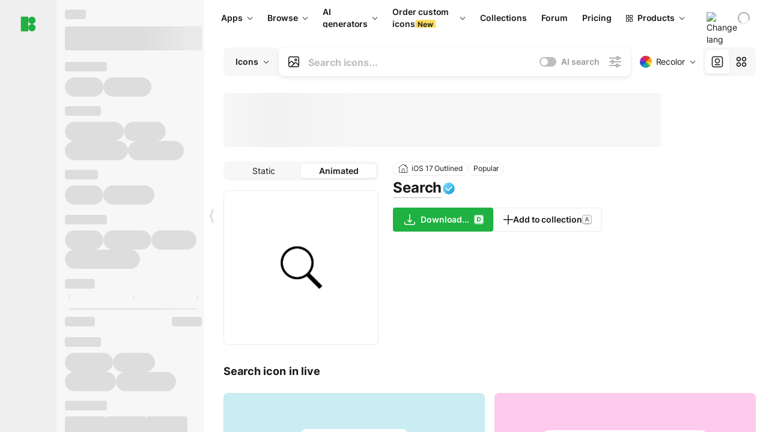

--- FILE ---
content_type: text/html;charset=utf-8
request_url: https://icons8.com/icon/0JEKUKZDwD5X/search
body_size: 740266
content:
<!DOCTYPE html><html  lang="en"><head><meta charset="utf-8">
<meta name="viewport" content="width=device-width, initial-scale=1">
<script type="importmap">{"imports":{"#entry":"https://maxst.icons8.com/_nuxt/icon/or3AM0qW.js"}}</script>
<title>Search icon in iOS Style</title>
<link rel="preconnect" href="https://maxst.icons8.com">
<link rel="preconnect" href="https://goodies.icons8.com">
<style>/*! normalize.css v8.0.1 | MIT License | github.com/necolas/normalize.css */html{line-height:1.15;-webkit-text-size-adjust:100%}body{margin:0}main{display:block}h1{font-size:2em;margin:.67em 0}hr{box-sizing:initial;height:0;overflow:visible}pre{font-family:monospace,monospace;font-size:1em}a{background-color:initial}abbr[title]{border-bottom:none;text-decoration:underline;-webkit-text-decoration:underline dotted;text-decoration:underline dotted}b,strong{font-weight:bolder}code,kbd,samp{font-family:monospace,monospace;font-size:1em}small{font-size:80%}sub,sup{font-size:75%;line-height:0;position:relative;vertical-align:initial}sub{bottom:-.25em}sup{top:-.5em}img{border-style:none}button,input,optgroup,select,textarea{font-family:inherit;font-size:100%;line-height:1.15;margin:0}button,input{overflow:visible}button,select{text-transform:none}[type=button],[type=reset],[type=submit],button{-webkit-appearance:button}[type=button]::-moz-focus-inner,[type=reset]::-moz-focus-inner,[type=submit]::-moz-focus-inner,button::-moz-focus-inner{border-style:none;padding:0}[type=button]:-moz-focusring,[type=reset]:-moz-focusring,[type=submit]:-moz-focusring,button:-moz-focusring{outline:1px dotted ButtonText}fieldset{padding:.35em .75em .625em}legend{box-sizing:border-box;color:inherit;display:table;max-width:100%;padding:0;white-space:normal}progress{vertical-align:initial}textarea{overflow:auto}[type=checkbox],[type=radio]{box-sizing:border-box;padding:0}[type=number]::-webkit-inner-spin-button,[type=number]::-webkit-outer-spin-button{height:auto}[type=search]{-webkit-appearance:textfield;outline-offset:-2px}[type=search]::-webkit-search-decoration{-webkit-appearance:none}::-webkit-file-upload-button{-webkit-appearance:button;font:inherit}details{display:block}summary{display:list-item}[hidden],template{display:none}</style>
<style>:root{--c-white:#fff;--c-transparent-black_100:#00000008;--c-transparent-black_200:#00000014;--c-transparent-black_300:#00000026;--c-transparent-black_400:#00000042;--c-transparent-black_500:#0006;--c-transparent-black_600:#0000008c;--c-transparent-black_700:#000000b3;--c-transparent-black_800:#000c;--c-transparent-black_900:#000000e6;--c-black_100:#f7f7f7;--c-black_200:#ebebeb;--c-black_300:#d9d9d9;--c-black_400:#bdbdbd;--c-black_500:#999;--c-black_600:#737373;--c-black_700:#4d4d4d;--c-black_800:#333;--c-black_900:#1a1a1a;--c-green_100:#e7f9eb;--c-green_200:#c3efcd;--c-green_300:#88dd9f;--c-green_400:#47d16c;--c-green_500:#1fb141;--c-green_600:#189a2e;--c-green_700:#0d731e;--c-green_800:#085e16;--c-green_900:#04490f;--c-red_100:#ffe3e3;--c-red_200:#ffbdbd;--c-red_300:#ff9b9b;--c-red_400:#f86a6a;--c-red_500:#ef4e4e;--c-red_600:#e12d39;--c-red_700:#cf1124;--c-red_800:#ab091e;--c-red_900:#8a041a;--c-yellow_100:#fffbea;--c-yellow_200:#fff3c4;--c-yellow_300:#fce588;--c-yellow_400:#fadb5f;--c-yellow_500:#f7c948;--c-yellow_600:#f0b429;--c-yellow_700:#de911d;--c-yellow_800:#cb6e17;--c-yellow_900:#b44d12;--c-blue_100:#e6f6ff;--c-blue_200:#bae3ff;--c-blue_300:#7cc4fa;--c-blue_400:#47a3f3;--c-blue_500:#2186eb;--c-blue_600:#0967d2;--c-blue_700:#0552b5;--c-blue_800:#03449e;--c-blue_900:#01337d;--c-body:var(--c-white);--c-text:var(--c-black_900);--spacer-2xs:.25rem;--spacer-xs:.5rem;--spacer-sm:1rem;--spacer-base:1.5rem;--spacer-lg:2rem;--spacer-xl:2.5rem;--spacer-2xl:5rem;--spacer-3xl:10rem;--font-family-primary:"Roboto",serif;--font-family-secondary:"Raleway",sans-serif;--font-family-legacy:"Inter",sans-serif;--font-light:300;--font-normal:400;--font-medium:500;--font-semibold:600;--font-bold:700;--font-extra-bold:800;--font-extra-extra-bold:900;--font-2xs:.625rem;--font-xs:.75rem;--font-sm:.875rem;--font-base:1rem;--font-lg:1.125rem;--font-xl:1.5rem;--h1-font-size:2rem;--h2-font-size:1.5rem;--h3-font-size:1rem;--h4-font-size:.875rem;--h5-font-size:.75rem;--h6-font-size:.75rem;--p-line-height:24px;--ui-14-line-height:20px;--h1-line-height:40px;--h2-line-height:32px;--h3-line-height:24px;--h4-line-height:20px}@media (min-width:1024px){:root{--h1-font-size:2.5rem;--h2-font-size:1.5rem;--h3-font-size:1.125rem;--h4-font-size:.875rem;--h1-line-height:48px}}</style>
<style>:root{--c-white:#fff;--c-transparent-black_100:#00000008;--c-transparent-black_200:#00000014;--c-transparent-black_300:#00000026;--c-transparent-black_400:#00000042;--c-transparent-black_500:#0006;--c-transparent-black_600:#0000008c;--c-transparent-black_700:#000000b3;--c-transparent-black_800:#000c;--c-transparent-black_900:#000000e6;--c-black_100:#f7f7f7;--c-black_200:#ebebeb;--c-black_300:#d9d9d9;--c-black_400:#bdbdbd;--c-black_500:#999;--c-black_600:#737373;--c-black_700:#4d4d4d;--c-black_800:#333;--c-black_900:#1a1a1a;--c-green_100:#e7f9eb;--c-green_200:#c3efcd;--c-green_300:#88dd9f;--c-green_400:#47d16c;--c-green_500:#1fb141;--c-green_600:#189a2e;--c-green_700:#0d731e;--c-green_800:#085e16;--c-green_900:#04490f;--c-red_100:#ffe3e3;--c-red_200:#ffbdbd;--c-red_300:#ff9b9b;--c-red_400:#f86a6a;--c-red_500:#ef4e4e;--c-red_600:#e12d39;--c-red_700:#cf1124;--c-red_800:#ab091e;--c-red_900:#8a041a;--c-yellow_100:#fffbea;--c-yellow_200:#fff3c4;--c-yellow_300:#fce588;--c-yellow_400:#fadb5f;--c-yellow_500:#f7c948;--c-yellow_600:#f0b429;--c-yellow_700:#de911d;--c-yellow_800:#cb6e17;--c-yellow_900:#b44d12;--c-blue_100:#e6f6ff;--c-blue_200:#bae3ff;--c-blue_300:#7cc4fa;--c-blue_400:#47a3f3;--c-blue_500:#2186eb;--c-blue_600:#0967d2;--c-blue_700:#0552b5;--c-blue_800:#03449e;--c-blue_900:#01337d;--c-body:var(--c-white);--c-text:var(--c-black_900);--spacer-2xs:.25rem;--spacer-xs:.5rem;--spacer-sm:1rem;--spacer-base:1.5rem;--spacer-lg:2rem;--spacer-xl:2.5rem;--spacer-2xl:5rem;--spacer-3xl:10rem;--font-family-primary:Inter,apple-system,BlinkMacSystemFont,Helvetica Neue,Segoe UI,Fira Sans,Roboto,Oxygen,Ubuntu,Droid Sans,Arial,sans-serif;--font-family-secondary:Inter,apple-system,BlinkMacSystemFont,Helvetica Neue,Segoe UI,Fira Sans,Roboto,Oxygen,Ubuntu,Droid Sans,Arial,sans-serif;--font-light:300;--font-normal:400;--font-medium:500;--font-semibold:600;--font-bold:700;--font-extra-bold:800;--font-extra-extra-bold:900;--font-2xs:.625rem;--font-xs:.75rem;--font-sm:.875rem;--font-base:1rem;--font-lg:1.125rem;--font-xl:1.5rem;--h1-font-size:2rem;--h2-font-size:1.5rem;--h3-font-size:1rem;--h4-font-size:.875rem;--h5-font-size:.75rem;--h6-font-size:.75rem;--h1-line-height:40px;--h2-line-height:32px;--h3-line-height:24px;--h4-line-height:20px;--p-line-height:24px;--ui-14-line-height:20px;--font-h1:var(--font-h1-weight,900) var(--font-h1-size,2rem)/var(--font-h1-line-height,40px) var(--font-h1-family,var(--font-family-primary));--font-h2:var(--font-h2-weight,700) var(--font-h2-size,1.5rem)/var(--font-h2-line-height,32px) var(--font-h2-family,var(--font-family-primary));--font-h3:var(--font-h3-weight,700) var(--font-h3-size,1rem)/var(--font-h3-line-height,24px) var(--font-h3-family,var(--font-family-primary));--font-h4:var(--font-h4-weight,700) var(--font-h4-size,.875rem)/var(--font-h4-line-height,20px) var(--font-h4-family,var(--font-family-primary));--font-p:var(--font-p-weight,400) var(--font-p-size,var(--font-base))/var(--font-p-line-height,var(--p-line-height)) var(--font-p-family,var(--font-family-primary));--font-ui-14-regular:var(--font-ui-14-regular-weight,400) var(--font-ui-14-regular-size,var(--font-sm))/var(--font-ui-14-regular-line-height,var(--ui-14-line-height)) var(--font-ui-14-regular-family,var(--font-family-primary));--font-ui-14-semibold:var(--font-ui-14-semibold-weight,600) var(--font-ui-14-semibold-size,var(--font-sm))/var(--font-ui-14-semibold-line-height,var(--ui-14-line-height)) var(--font-ui-14-semibold-family,var(--font-family-primary));--font-ui-12-regular:var(--font-ui-12-regular-weight,400) var(--font-ui-12-regular-size,var(--font-xs))/var(--font-ui-12-regular-line-height,var(--ui-12-line-height)) var(--font-ui-12-regular-family,var(--font-family-primary));--font-ui-12-semibold:var(--font-ui-12-semibold-weight,600) var(--font-ui-12-semibold-size,var(--font-xs))/var(--font-ui-12-semibold-line-height,var(--ui-12-line-height)) var(--font-ui-12-semibold-family,var(--font-family-primary));--font-h1-marketing:var(--font-h1-marketing-weight,900) var(--font-h1-marketing-size,3.5rem)/var(--font-h1-marketing-line-height,4rem) var(--font-h1-marketing-family,var(--font-family-primary));--font-h2-marketing:var(--font-h2-marketing-weight,900) var(--font-h2-marketing-size,2rem)/var(--font-h2-marketing-line-height,2.5rem) var(--font-h2-marketing-family,var(--font-family-primary));--font-h3-marketing:var(--font-h3-marketing-weight,700) var(--font-h3-marketing-size,1.5rem)/var(--font-h3-marketing-line-height,2rem) var(--font-h3-marketing-family,var(--font-family-primary));--font-marketing-paragraph-24:var(--font-marketing-paragraph-24-weight,500) var(--font-marketing-paragraph-24-size,1.5rem)/var(--font-marketing-paragraph-24-line-height,2.125rem) var(--font-marketing-paragraph-24-family,var(--font-family-primary));--font-marketing-paragraph-20:var(--font-marketing-paragraph-20-weight,500) var(--font-marketing-paragraph-20-size,1.25rem)/var(--font-marketing-paragraph-20-line-height,1.75rem) var(--font-marketing-paragraph-20-family,var(--font-family-primary));--font-marketing-ui18-bold:var(--font-marketing-ui18-bold-weight,700) var(--font-marketing-ui18-bold-size,1.125rem)/var(--font-marketing-ui18-bold-line-height,1.5rem) var(--font-marketing-ui18-bold-family,var(--font-family-primary))}@media (min-width:1024px){:root{--h1-font-size:2.5rem;--h2-font-size:1.5rem;--h3-font-size:1.125rem;--h4-font-size:.875rem;--font-h1-size:2.5rem;--font-h2-size:1.5rem;--font-h3-size:1.125rem;--font-h4-size:.875rem;--h1-line-height:48px;--font-h1-line-height:48px}}@font-face{font-display:swap;font-family:Inter;font-style:normal;font-weight:100 900;src:url(https://goodies.icons8.com/web/common/fonts/Inter-Variable.woff2) format("woff2-variations"),url(https://goodies.icons8.com/web/common/fonts/Inter-Variable.woff) format("woff-variations"),url(https://goodies.icons8.com/web/common/fonts/Inter-Variable.ttf) format("truetype-variations")}*{font-family:Inter,apple-system,BlinkMacSystemFont,Helvetica Neue,Segoe UI,Fira Sans,Roboto,Oxygen,Ubuntu,Droid Sans,Arial,sans-serif}.center{align-items:center;display:flex;justify-content:center}@media (min-width:1024px){.mobile-only{display:none!important}}@media (max-width:1023px){.desktop-only{display:none!important}}</style>
<style>:root{--height-scroll-wrap:100%;--scroll-width:8px;--scroll-color-thumb-default:#00000026;--scroll-color-thumb-hover:#00000042;--scroll-color-thumb-active:#0006;--scroll-color-track-default:#0000;--scroll-color-track-hover:#0000;--scroll-color-track-active:#0000;--scroll-border-radius-thumb:4px;--scroll-border-radius-track:4px;--scroll-auto-hide:visible}.i8-scroll{height:var(--height-scroll-wrap);overflow:auto}.i8-scroll::-webkit-scrollbar{width:calc(var(--scroll-width) + 2px)}.i8-scroll::-webkit-scrollbar-thumb,.i8-scroll::-webkit-scrollbar-track{visibility:var(--scroll-auto-hide)}.i8-scroll:hover::-webkit-scrollbar-thumb,.i8-scroll:hover::-webkit-scrollbar-track{visibility:visible}.i8-scroll::-webkit-scrollbar-thumb{background-clip:padding-box;background-color:var(--scroll-color-thumb-default);border:2px solid #0000;border-radius:var(--scroll-border-radius-thumb)}.i8-scroll::-webkit-scrollbar-thumb:hover{background-color:var(--scroll-color-thumb-hover)}.i8-scroll::-webkit-scrollbar-thumb:active{background-color:var(--scroll-color-thumb-active)}.i8-scroll::-webkit-scrollbar-track{background-color:var(--scroll-color-track-default);border-radius:var(--scroll-border-radius-track)}.i8-scroll::-webkit-scrollbar-track:hover{background-color:var(--scroll-color-track-hover)}.i8-scroll::-webkit-scrollbar-track:active{background-color:var(--scroll-color-track-active)}@supports (not selector(::-webkit-scrollbar)){.i8-scroll{scrollbar-color:var(--scroll-color-thumb-default) var(--scroll-color-track-default);scrollbar-width:var(--scroll-width)}}</style>
<style>.i8-header{--i8-header-elements-gap:.75rem;--i8-header-color:var(--i8-header-custom-color,#1a1a1a);--i8-header-content-padding:1.25rem;--i8-header-control-radius:4px;--i8-header-height:60px;--i8header-control-hover-background:#0000000a;--dropdown-toggle-pseudo-background-color:var(--i8-header-color);color:var(--i8-header-color);position:relative;z-index:500}.i8-header.has-dropdown,.i8-header.mobile-open{background:#fff}.i8-header__content{align-items:center;display:flex;gap:var(--i8-header-elements-gap);justify-content:space-between;max-height:3.75rem;padding:var(--i8-header-content-padding)}.i8-header__links{flex-grow:1;margin-left:.5rem}.i8-header__controls{display:flex;margin-left:auto}.i8-header__products-trigger{display:none;--dropdown-display:none;margin-left:auto;margin-right:-.5rem}.i8-header__language{margin-left:20px;--dropdown-height:1.25rem}.i8-header__login{display:none!important;margin-left:20px}.i8-header__burger{align-self:center;display:block;margin-left:16px}.i8-header__mobile-nav{display:none}.i8-header .i8-header-logo,.i8-header__right-info{align-items:center;display:flex}.i8-header .i8-header-logo{color:var(--i8-header-color);font-size:12px;font-weight:800;line-height:1;text-decoration:none;text-transform:uppercase}.i8-header .i8-header-logo .icon{display:block;height:18px;width:18px}.i8-header .i8-header-logo svg{display:block;height:100%;width:100%;fill:var(--i8-header-logo-fill,#1fb141)}.i8-header .i8-header-logo .text{margin-left:10px;text-transform:uppercase}.i8-header .i8-header-nav{align-items:normal;overflow:hidden}.i8-header .i8-header-nav--has-active-dropdown{overflow:visible}.i8-header .i8-header-nav{--i8-header-navlink-color:var(--i8-header-link-color,var(--i8-header-color))}.i8-header .i8-header-nav__link{align-items:center;border-radius:var(--i8-header-control-radius);color:var(--i8-header-navlink-color);display:flex;font:var(--font-ui-14-regular);font-weight:600;gap:4px;padding:0 .75rem;text-decoration:none;transition:background-color .1s ease;white-space:nowrap}.i8-header .i8-header-nav__link:hover{background-color:var(--i8header-control-hover-background)}.i8-header .i8-header-nav__link.is-pricing{margin-left:auto}.i8-header .i8-header-nav__link.is-overflow{opacity:0;pointer-events:none;position:absolute}.i8-header .i8-header-nav__link.is-hidden{display:none}.i8-header .i8-header-nav__link--more{font-weight:400;height:28px;padding:0 8px}.i8-header .i8-header-nav__more{--dropdown-content-width:fit-content}.i8-header .i8-header-nav__more.is-transparent{opacity:0}.i8-header .i8-header-nav__more .i8-dropdown__wrap{position:static}.i8-header .i8-header-nav__more .i8-dropdown__content{min-width:140px;transform:translate(-40px)}.i8-header .i8-header-nav__more .i8-dropdown__label{font-size:14px;font-weight:600;line-height:1}.i8-header .i8-header-nav__separator{background-color:var(--c-transparent-black_200);height:1px;margin:8px}.i8-header .i8-header-nav__group-header{color:#000;font-size:14px;font-weight:800;letter-spacing:.5px;line-height:16px;padding:6px 8px 4px;-webkit-user-select:none;user-select:none}.i8-header .i8-header-nav__dropdown.is-overflow,.i8-header .i8-nav-dropdown-simple.is-overflow{opacity:0;pointer-events:none;position:absolute}.i8-header .i8-navigation{display:none}@media screen and (min-width:1024px){.i8-header .i8-navigation{display:flex}}.i8-header .i8-flag{height:var(--flag-size,16px);width:var(--flag-size,16px)}.i8-header .i8-header-products__label{font:var(--font-ui-14-regular);font-weight:600}.i8-header .i8-header-products__icon{--icon-size:11px;margin-right:.5rem}.i8-header .i8-header-products :deep(.i8-dropdown__content){background:var(--c-black_100)}.i8-header .i8-header-products__content{overflow-x:hidden;width:100%}.i8-header .i8-header-products__tab-controls{border-bottom:1px solid var(--c-transparent-black_200);display:flex;justify-content:center;margin:0 calc(50% - 50vw + .5px);padding:.875rem 0}.i8-header .i8-header-products__tab-control{--button-font-weight:400;text-decoration:none}.i8-header .i8-nav-dropdown-simple{--dropdown-font-weight:var(--font-semibold);--dropdown-content-width:224px;--dropdown-content-padding:8px}.i8-header .i8-nav-dropdown-simple__link{color:var(--i8header-color-dropdown);text-decoration:none}.i8-header .i8-nav-dropdown-simple__badge{margin-left:6px}.i8-header .i8-nav-dropdown-simple__separator{background-color:var(--c-transparent-black_200);height:1px;margin:8px}.i8-header .i8-nav-dropdown{--dropdown-content-maxheight:auto;--dropdown-content-margin:0;--dropdown-background-active:#0000}.i8-header .language-select{--dropdown-content-left:50%;--dropdown-content-transform:translate(-50%)}.i8-header .i8-menu-language{position:relative}.i8-header .i8-menu-language .languages{background:#fff;border:1px solid #f7f7f7;border-radius:4px;box-shadow:0 0 1px #6060604f,0 12px 24px -6px #60606026;padding:12px 8px;width:144px}.i8-header .i8-menu-language .languages.has-flags{width:160px}.i8-header .i8-menu-language .language-target{align-items:center;cursor:pointer;display:flex;outline:0}.i8-header .i8-menu-language .language-target img{display:inline-block;height:20px;vertical-align:middle;width:20px}.i8-header .i8-menu-language .language{align-items:center;border-radius:4px;color:#1a1a1a;display:flex;font-size:14px;font-weight:400;letter-spacing:-.006em;line-height:20px;padding:4px 8px;text-decoration:none;transition:background .1s ease}.i8-header .i8-menu-language .language:hover{background:#00000008}.i8-header .i8-menu-language .language.is-active{font-weight:600}.i8-header .i8-menu-language .language img{display:block;flex-shrink:0;height:16px;margin-right:8px;width:16px}.i8-header .i8-menu-language .language .icon-check{display:block;height:16px;margin-left:auto;width:16px}.i8-header .i8-language-select{--dropdown-item-font:var(--font-ui-14-regular);--dropdown-content-width:auto;--dropdown-content-maxheight:auto}.i8-header .option-flag{margin-right:8px}.i8-header .checkmark{margin-left:20px}.i8-header .current-flag{--flag-size:20px}.i8-header .dropdown-container{margin:auto;width:100%}.i8-header .i8-nav-dropdown.i8-dropdown .i8-dropdown__wrap{display:flex;flex-direction:column;position:static}.i8-header .i8-nav-dropdown.i8-dropdown .i8-dropdown__label{align-items:center;border-radius:var(--i8-header-control-radius);color:var(--i8-header-navlink-color);display:flex;flex-grow:1;font-size:14px;font-weight:600;height:auto;line-height:1;padding:0 12px;transition:background-color .1s ease}.i8-header .i8-nav-dropdown.i8-dropdown .i8-dropdown__label.i8-dropdown__label--is-open,.i8-header .i8-nav-dropdown.i8-dropdown .i8-dropdown__label:hover{background-color:var(--i8header-control-hover-background)}.i8-header .i8-nav-dropdown.i8-dropdown .i8-dropdown__icon path{stroke:var(--i8-header-navlink-color)}.i8-header .i8-nav-dropdown.i8-dropdown .i8-dropdown__content{border-radius:0;bottom:auto;box-shadow:0 0 1px #6060604f,0 12px 24px -6px #60606026;font-size:14px;left:0;line-height:20px;padding:0;right:0;top:var(--i8-header-height);width:100%}.i8-header .i8-nav-dropdown.i8-dropdown .i8-dropdown__text{align-items:center;display:flex;white-space:nowrap}.i8-header .i8-header-products__tab-control--active{--button-background:var(--c-transparent-black_200);--button-font-weight:600}.i8-header .i8-header-login{min-width:32px}@media screen and (max-width:1024px){.i8-header .i8-header-login{margin-bottom:16px;max-width:none}}.i8-header .user{align-items:center;display:flex}@media (max-width:1023px){.i8-header .user{border:1px solid var(--c-transparent-black_200);border-radius:.25rem;justify-content:center;padding:.5rem}}.i8-header .user-loading{align-self:center;display:block;margin:unset!important}.i8-header .username{color:var(--i8-header-color);font-size:14px;font-weight:600;margin-left:8px;overflow:hidden;text-decoration:none;text-overflow:ellipsis;white-space:nowrap}@media screen and (min-width:1024px){.i8-header .username{display:none}}.i8-header .userpic{flex-shrink:0}.i8-header .login-button{background-color:var(--i8-login-background,#fff);border:1px solid var(--i8-login-border-color,#00000014);border-radius:var(--i8-header-control-radius);color:var(--i8-header-color);cursor:pointer;display:block;font-size:14px;font-weight:600;padding:10px 15px;transition:background-color .1s ease;white-space:nowrap;width:100%}.i8-header .login-button:hover{background-color:var(--i8-login-background-hover,#00000008)}@media screen and (min-width:1024px){.i8-header .login-button{padding:6px 15px;width:auto}.i8-header .i8-header{--i8-header-elements-gap:1.75rem;--i8-header-content-padding:.875rem 1.5rem}.i8-header .i8-header__products-trigger{display:block;--dropdown-display:block}.i8-header .i8-header__language{--dropdown-height:2rem}.i8-header .i8-header__login{display:flex!important}.i8-header .i8-header__burger{display:none}}@media screen and (max-width:1024px){.i8-header .i8-header__mobile-nav.is-open{display:block}}.i8-header .visually-hidden{height:1px;margin:-1px;overflow:hidden;position:absolute;width:1px;clip:rect(0 0 0 0);border:0;white-space:nowrap}@keyframes spin{0%{transform:rotate(0)}to{transform:rotate(1turn)}}.i8-header .i8-loader{animation:spin 1s linear infinite;border-radius:50%;margin:auto}</style>
<style>.i8-user-pic{position:relative}.i8-user-pic__trigger{align-items:center;border:none;border-radius:100%;color:#fff;cursor:pointer;display:flex;font-size:15px;font-weight:600;height:1.5rem;justify-content:center;line-height:15px;text-decoration:none;text-transform:uppercase;width:1.5rem}@media screen and (min-width:1024px){.i8-user-pic__trigger{height:2rem;width:2rem}}.i8-user-pic__popup{background-color:var(--c-white);border:1px solid var(--c-transparent-black_200);border-radius:8px;box-shadow:0 12px 24px -6px #60606026;display:none;flex-direction:column;padding:8px;position:absolute;right:0;top:calc(100% + 8px)}.is-opened .i8-user-pic__popup{display:flex}.i8-user-pic__logout,.i8-user-pic__profile{background-color:initial;border:none;border-radius:4px;color:inherit;cursor:pointer;font-size:14px;line-height:20px;min-width:104px;padding:4px 8px;text-align:left;text-decoration:none;transition:.2s}.i8-user-pic__logout:hover,.i8-user-pic__profile:hover{background-color:var(--c-transparent-black_100)}</style>
<style>@keyframes spin{0%{transform:rotate(0)}to{transform:rotate(1turn)}}.header-cache-wrap{display:flex;width:100%}.app-icons-menu{--i8-mobile-nav-padding:24px 20px 106px;-webkit-backdrop-filter:blur(16px);backdrop-filter:blur(16px);background:#ffffffe0;pointer-events:auto;width:100%;z-index:11}@media (max-width:979px){.app-icons-menu{border:1px solid #00000014}}@media (max-width:1520px){.app-icons-menu :deep(.i8-nav-dropdown-content .card){width:100%}}.app-icons-menu :deep(.i8-dropdown__content){background:var(--c-white)}.i8-mobile-nav{max-height:calc(100vh - var(--i8-header-height, 60px));overflow-y:auto}.mob-navs{border-bottom:1px solid var(--c-transparent-black_200);font-size:var(--font-sm);margin-bottom:1rem;padding-bottom:1.5rem}.mob-navs>a{color:var(--c-text);display:block;font-weight:700}.mob-navs>a:not(:first-child){margin-top:1rem}.submenu{background:var(--c-white);height:100%;height:100vh;left:0;overflow:hidden;position:fixed;top:0;transform:translate(100%);transition:all .2s;width:100%;z-index:21}.submenu--active{transform:translate(0)}.submenu-head{align-items:center;display:flex;justify-content:space-between;padding:18px 20px}.arrow-back{display:block;height:24px;width:24px}.category{font-size:var(--font-sm);font-weight:var(--font-semibold);letter-spacing:-.006em;line-height:20px}.close-cross{display:block;height:24px;width:24px}#filter .list{max-height:calc(100vh - 60px)}#filter .list .list-item{color:var(--c-transparent-black_900);font-size:var(--font-sm);font-weight:var(--font-normal);padding:0 12px}#filter .list .list-item:last-child{margin-bottom:5px}.i8-header-logo .icon{height:20px;width:20px}</style>
<style>:root{--c-icon-bg:#373636}@keyframes spin{0%{transform:rotate(0)}to{transform:rotate(1turn)}}h1,h2,h3,h4,h5,h6{font-family:inherit}h1,h2{color:#000;font-size:42px;font-weight:700;margin:1rem 0;text-align:center}@media (max-width:800px){h1,h2{font-size:32px}}h3{font-size:28px}h5,h6{font-family:400px;font-size:15px;letter-spacing:2px;text-align:center;text-transform:uppercase}h6{letter-spacing:4px;margin:2rem 0}p{margin:12px 0}b,strong{font-weight:500}code,pre{font-family:Monaco,monospace;font-size:14px}input,select,textarea{border:1px solid #d8d8d8;outline:none;transition:all .3s ease}input,select{border-radius:6px;height:32px;line-height:32px;padding:0 .5rem}input:focus,select:focus{border-color:#5ca3fd}textarea{border-radius:3px;line-height:24px;width:100%}.hotkey-animation{animation:highlight .5s ease-in-out}@keyframes highlight{0%{background-color:#00000014}to{background-color:inherit}}@keyframes shimmerAnimation{0%{background-position:-468px 0}to{background-position:468px 0}}.v-enter-active,.v-leave-active{transition:opacity .4s ease}.v-enter-from,.v-leave-to{opacity:0}.ca-image{height:256px;offset-anchor:left top;offset-distance:0;offset-rotate:0deg;position:fixed;width:256px;z-index:100}.ca-image--animate{animation-fill-mode:forwards;animation-name:ca-offset;animation-timing-function:cubic-bezier(.3,0,1,1.1)}.ca-badge{background:var(--c-red_500);border-radius:22px;height:22px;opacity:0;position:fixed;width:22px;z-index:101}.ca-badge:before{align-items:center;color:var(--c-white);content:"+1";display:flex;font-size:var(--font-xs);inset:0;justify-content:center;position:absolute}.ca-badge--animate{animation-fill-mode:forwards;animation-name:ca-pulse;animation-timing-function:ease}@keyframes ca-offset{0%{offset-distance:0;transform:scale(1)}15%{transform:scale(.95)}30%{offset-distance:0;transform:scale(1.1)}90%{opacity:1}to{offset-distance:100%;opacity:0;transform:scale(.1)}}@keyframes ca-pulse{0%{opacity:1;transform:scale(.1)}15%{transform:scale(1.25)}20%{transform:scale(1)}30%{opacity:1;transform:translateY(0)}to{opacity:0;transform:translateY(-40px)}}:root{--actual-scrollbar-width:10px}@supports not selector(::-webkit-scrollbar){:root{--actual-scrollbar-width:0px}}*,:after,:before{box-sizing:border-box}:focus{outline:none}a{color:#28b351;cursor:pointer;transition:border .3s ease}a,a:hover{text-decoration:none}body{color:#000;flex-direction:column;font-size:16px;height:100%;line-height:1.5;margin:0;padding:0}div.crisp-client .crisp-1rjpbb7[data-full-view=false][data-position-reverse=false] .crisp-1rf4xdh .crisp-ewasyx,div.crisp-client .crisp-1rjpbb7[data-full-view=false][data-position-reverse=false] .crisp-1rf4xdh .crisp-kquevr{margin-right:0!important;right:20px!important}body.mobile-filter-active .crisp{position:relative;z-index:-1}.tooltip-hotkey{text-align:center}.tooltip-hotkey img{position:relative;top:2px}</style>
<style>@keyframes spin-cc8054b7{0%{transform:rotate(0)}to{transform:rotate(1turn)}}.overlay[data-v-cc8054b7]{background:#00000059;height:100vh;left:0;opacity:1;position:fixed;top:0;width:100%;z-index:999}.app-modal-container[data-v-cc8054b7]{font-size:1rem;left:50%;max-height:95%;max-width:95%;min-width:18rem;position:absolute;text-align:left;top:50%;transform:translate(-50%,-50%)}.app-modal-container.is-scrollable[data-v-cc8054b7]{border-radius:8px;overflow-y:auto}.app-modal[data-v-cc8054b7]{background:#fff;border-radius:8px;box-shadow:0 20px 60px -2px #1b213a66;padding:2rem}.app-modal.is-big[data-v-cc8054b7]{padding:32px 40px 44px}.app-modal.is-no-bottom-padding[data-v-cc8054b7]{padding-bottom:0}.app-modal.is-center[data-v-cc8054b7]{text-align:center}.app-modal.is-center>.app-icon[data-v-cc8054b7]{margin:0 auto}.app-modal[data-v-cc8054b7] .title{color:#000;line-height:40px;margin:0 0 .5rem}.app-modal[data-v-cc8054b7] .description{font-size:18px;line-height:26px;margin-bottom:24px}.close[data-v-cc8054b7]{cursor:pointer;height:13.75px;position:absolute;right:28px;text-align:center;top:24px;width:13.75px}.close[data-v-cc8054b7]>svg{fill:#979494;transition:all .3s ease}.close[data-v-cc8054b7]>svg:hover{fill:#000!important}.close.is-outside[data-v-cc8054b7]{bottom:100%;color:#444;font-size:34px;font-weight:300;right:0;top:auto}.close.is-outside[data-v-cc8054b7]:hover{background-color:#0000000d}@media (min-width:500px){.close.is-bold[data-v-cc8054b7]{align-items:center;background:#fff;border-radius:50%;display:flex;height:44px;justify-content:center;right:-68px;top:0;width:44px}.close.is-bold[data-v-cc8054b7] svg{max-height:12px;max-width:12px}}.app-modal-enter-active[data-v-cc8054b7],.app-modal-leave-active[data-v-cc8054b7]{transition:all .2s}.app-modal-enter[data-v-cc8054b7],.app-modal-leave-active[data-v-cc8054b7]{opacity:0}.login-modal.app-modal[data-v-cc8054b7]{padding:0}</style>
<style>.app-popup{align-items:stretch;display:flex;position:relative}.app-popup .app-menu-button .app-popup-content{top:40px}.app-popup .app-popup-toggle{align-items:stretch;cursor:pointer;display:flex;position:relative}.app-popup .app-popup-arrow{height:11px;margin-top:-1px;position:absolute;right:8px;top:43%;width:6px}.app-popup .app-popup-arrow svg{height:100%;width:100%;fill:currentColor;vertical-align:top}.app-popup .app-popup-content{background:#fff;border-radius:6px;box-shadow:0 4px 24px -4px #0000004d;color:#000;left:0;margin-top:2px;overflow:hidden;position:absolute;top:100%;z-index:4}.app-popup .app-popup-content.is-dark{background:#242424;box-shadow:0 4px 16px -4px #0000004d;color:#fff}.app-popup .app-popup-content.is-center{left:50%;top:50%;transform:translate(-50%,-52%) scale(1)}.app-popup .app-popup-content.is-custom-collection{inset:auto 0 0 auto}.app-popup .app-popup-content.is-top{bottom:100%;left:0;margin-bottom:2px;margin-top:0;top:auto}.app-popup .app-popup-content.is-top-center{bottom:100%;left:50%;margin-bottom:2px;margin-top:0;top:auto;transform:translate(-50%) scale(1)}.app-popup .app-popup-content.is-bottom-center{bottom:auto;left:50%;margin-bottom:0;margin-top:2px;top:100%;transform:translate(-50%) scale(1)}.app-popup .app-popup-content .is-bottom-left-projects,.app-popup .app-popup-content.is-bottom-left{inset:100% auto auto 0;margin-bottom:0;margin-top:2px}.app-popup .app-popup-content.is-bottom-left-projects{z-index:5}.app-popup .app-popup-content.is-bottom-right,.app-popup .app-popup-content.is-bottom-right-menu{inset:100% -35px auto auto;margin-bottom:0;margin-top:2px}@media (max-width:900px){.app-popup .app-popup-content.is-bottom-right-menu{width:580px}}@media (max-width:800px){.app-popup .app-popup-content.is-bottom-right-menu{border-radius:0;box-shadow:none;height:calc(100vh - 56px);inset:35px -19px auto auto;margin-bottom:0;margin-top:2px;width:375px}}.app-popup .app-popup-content.is-top-middle{bottom:-110%;left:0;margin-bottom:2px;margin-top:0;top:auto}.app-popup .app-popup-content.is-effects{inset:100% -7px auto auto;margin-bottom:0;margin-top:2px}.app-popup-enter-active,.app-popup-leave-active{transition:all .3s ease-in-out}.app-popup-enter,.app-popup-leave-to{opacity:0;transform:translateY(-16px) scale(.97)}.app-popup-enter.is-bottom-left,.app-popup-enter.is-bottom-right,.app-popup-leave-to.is-bottom-left,.app-popup-leave-to.is-bottom-right{transform:translateY(-10px) scale(.97)}</style>
<style>@keyframes spin{0%{transform:rotate(0)}to{transform:rotate(1turn)}}body{color:#000;font-size:16px;line-height:1.5;margin:0;padding:0}*,:after,:before{box-sizing:border-box}:focus{outline:none}</style>
<style>.i8-icon{background:#0000;box-sizing:border-box;display:flex;height:var(--icon-height,var(--icon-size,1rem));position:var(--icon-position,relative);width:var(--icon-width,var(--icon-size,1rem));fill:var(--icon-color,var(--c-black_900))}.i8-icon img,.i8-icon svg{height:inherit;width:inherit}</style>
<style>.i8-loader__circular{animation:var(--loader-curcular-animation,rotate 2s linear infinite);transform-origin:var(--loader-curcular-transofrm-origin,center center)}.i8-loader__path{stroke-dasharray:var(--loader-path-stroke-dasharray,1,200);stroke-dashoffset:var(--loader-path-stroke-dashoffset,0);animation:var(--loader-path-animation,dash 1.5s ease-in-out infinite,6s ease-in-out infinite);stroke-linecap:var(--loader-path-stroke-linecap,square)}@keyframes rotate{to{transform:rotate(1turn)}}@keyframes dash{0%{stroke-dasharray:1,200;stroke-dashoffset:0}50%{stroke-dasharray:89,200;stroke-dashoffset:-35px}to{stroke-dasharray:89,200;stroke-dashoffset:-104px}}</style>
<style>.i8-dropdown-item[data-v-07254b40]{align-items:var(--dropdown-item-align-items,center);border-radius:var(--dropdown-item-border-radius,4px);color:var(--dropdown-item-color,var(--c-black_900));cursor:var(--dropdown-item-cursor,pointer);display:var(--dropdown-item-display,flex);font:var(--dropdown-item-font,var(--dropdown-item-font-weight,normal) var(--dropdown-item-font-size,var(--dropdown-item-font-size,14px))/var(--dropdown-item-font-line-height,var(--dropdown-line-height,20px)) var(--dropdown-item-font-family,var(--font-family-legacy)));letter-spacing:var(--dropdown-item-ls,-.006em);outline:none;padding:var(--dropdown-item-padding,4px 8px);text-align:var(--dropdown-item-text-align,left);transition:all .2s ease-out}.i8-dropdown-item[data-v-07254b40]:focus,.i8-dropdown-item[data-v-07254b40]:hover{background:var(--dropdown-item-bg-hover,var(--c-transparent-black_100))}.i8-dropdown-item.is-active[data-v-07254b40]{background:var(--dropdown-item-bg-active,var(--c-transparent-black_100));font-weight:var(--dropdown-item-fw-active,var(--font-semibold))}.i8-dropdown-item.disabled[data-v-07254b40]{cursor:var(--dropdown-item-disabled-cursor,default);opacity:var(--dropdown-item-disabled-opacity,.4);pointer-events:none}.active-indicator-icon[data-v-07254b40]{margin:var(--dropdown-item-active-indicator-margin,0 0 0 auto)}</style>
<style>.i8-gradient-loader{animation-duration:1.25s;animation-fill-mode:forwards;animation-iteration-count:infinite;animation-name:i8-gradient-loader__blink;animation-timing-function:linear;background:#a9a9a9;background:linear-gradient(to right,var(--gradient-loader-background-color,#0000001a) 10%,#0000000d 18%,var(--gradient-loader-background-color,#0000001a) 33%);background-size:1000px 104px;border-radius:var(--gradient-loader-border-radius,4px);flex-shrink:var(--gradient-loader-flex-shrink,0);height:var(--gradient-loader-height,100%);position:relative;width:var(--gradient-loader-width,100%)}@keyframes i8-gradient-loader__blink{0%{background-position:-500px 0}to{background-position:500px 0}}</style>
<style>.i8-tooltip{display:inline-flex}.i8-tooltip__target{align-items:center;display:flex;gap:4px;justify-content:center;width:100%}.i8-tooltip__arrow{z-index:1}.i8-tooltip__arrow:before{background:var(--tooltip-arrow-background,var(--c-black_900));content:"";height:10px;left:0;position:absolute;top:0;transform:rotate(45deg);width:10px;z-index:-1}.i8-tooltip__content{background:var(--tooltip-content-background,var(--c-black_900));border-radius:var(--tooltip-content-border-radius,4px);color:var(--tooltip-content-color,var(--c-white));font-size:var(--tooltip-content-font-size,14px);font-weight:var(--tooltip-content-font-weight,normal);padding:var(--tooltip-content-padding,5px 10px);pointer-events:none;text-align:left;white-space:var(--tooltip-content-white-space,normal);z-index:var(--tooltip-content-z-index,1)}.i8-tooltip__content.dropdown-fade-in{animation-delay:var(--tooltip-animation-delay,0s);animation-duration:var(--tooltip-animation-duration,.25s);animation-fill-mode:backwards;animation-name:fade-in;animation-timing-function:ease}.i8-tooltip__content[data-popper-placement^=bottom] .i8-tooltip__arrow{top:-5px}.i8-tooltip__content[data-popper-placement^=bottom] .i8-tooltip__arrow:before{left:-5px}.i8-tooltip__content[data-popper-placement^=top] .i8-tooltip__arrow{bottom:5px}.i8-tooltip__content[data-popper-placement^=top] .i8-tooltip__arrow:before{left:-5px}.i8-tooltip__content[data-popper-placement^=left] .i8-tooltip__arrow{right:5px}.i8-tooltip__content[data-popper-placement^=left] .i8-tooltip__arrow:before{top:-5px}.i8-tooltip__content[data-popper-placement^=right] .i8-tooltip__arrow{left:-5px}.i8-tooltip__content[data-popper-placement^=right] .i8-tooltip__arrow:before{top:-5px}@keyframes fade-in{0%{opacity:0}to{opacity:1}}</style>
<style>.i8-dropdown{cursor:pointer;display:var(--dropdown-display,inline-block);outline:none;position:var(--dropdown-position);z-index:var(--dropdown-z-index,11)}.i8-dropdown__label{align-items:var(--dropdown-label-align-items,center);border-radius:var(--dropdown-border-radius,4px);box-sizing:var(--dropdown-label-box-sizing,border-box);display:var(--dropdown-label-display,flex);height:100%;outline:none;padding:var(--dropdown-label-padding,0 12px);transition:all .2s ease-out}.i8-dropdown__label--is-open .i8-dropdown__icon{transform:rotate(-180deg)}.i8-dropdown__label:focus:not(.i8-dropdown__label--is-open),.i8-dropdown__label:hover:not(.i8-dropdown__label--is-open){background:var(--dropdown-background-hover,var(--c-transparent-black_100))}.i8-dropdown__label--is-open,.i8-dropdown__label:active{background:var(--dropdown-background-active,var(--c-transparent-black_200))}.i8-dropdown__label--is-open .i8-dropdown__toggle:before{transform:rotate(-45deg)}.i8-dropdown__label--is-open .i8-dropdown__toggle:after{transform:rotate(45deg)}.i8-dropdown__icon{margin:var(--dropdown-icon-margin,0 0 0 auto);transition:all .2s ease-out}.i8-dropdown__icon-left{margin:var(--dropdown-icon-left-margin,0 var(--spacer-xs) 0 0);transition:all .2s ease-out}.i8-dropdown__text{margin:var(--dropdown-text-margin,0 7px 0 0);transition:all .2s ease-out}.i8-dropdown__content{background:var(--dropdown-content-background,var(--c-white));border:var(--dropdown-content-border,1px solid var(--c-black_100));border-radius:var(--dropdown-content-border-radius,4px);bottom:var(--dropdown-content-bottom,unset);box-shadow:var(--dropdown-content-shadow,0 0 1px #6060604f,0 12px 24px -6px #60606026);box-sizing:border-box;cursor:default;display:none;left:var(--dropdown-content-left,unset);margin-top:var(--dropdown-content-margin,8px);max-height:var(--dropdown-content-maxheight,280px);opacity:0;overflow-x:auto;padding:var(--dropdown-content-padding,6px 8px);position:absolute;right:var(--dropdown-content-right,unset);top:var(--dropdown-content-top,unset);transform:var(--dropdown-content-transform,none);transition:all .2s ease-out;width:var(--dropdown-content-width,100%);z-index:var(--dropdown-z-index,12)}.i8-dropdown__content--is-open{display:block;opacity:1}.i8-dropdown__content--right{left:var(--dropdown-content-right-left,100%);margin:0 0 0 var(--dropdown-content-margin,var(--spacer-xs));top:var(--dropdown-content-right-top,0)}.i8-dropdown__content--left{margin:0 var(--dropdown-content-margin,var(--spacer-xs)) 0 0;right:var(--dropdown-content-left-right,100%);top:var(--dropdown-content-left-top,0)}.i8-dropdown__content--top{bottom:var(---dropdown-content-bottom-top,100%);left:var(--dropdown-content-right-left,0);margin:0 0 var(--dropdown-content-margin,var(--spacer-xs)) 0}.i8-dropdown__chosen{align-items:var(--dropdown-chosen-align-items,center);display:flex;margin:var(--dropdown-chosen-margin,0 var(--spacer-2xs) 0 0);width:var(--dropdown-chosen-width,100%)}.i8-dropdown__chosen-close{margin:var(--dropdown-close-margin,0 0 0 auto);--icon-color:var(--c-transparent-black_400)}.i8-dropdown__chosen-close:hover{--icon-color:var(--c-transparent-black_900)}.i8-dropdown__toggle{bottom:var(--dropdown-toggle-bottom,-2px);height:var(--dropdown-toggle-height,9px);margin:var(--dropdown-toggle-margin,0 0 0 auto);min-width:var(--dropdown-toggle-width,10px);overflow:hidden;position:relative;width:var(--dropdown-toggle-width,10px)}.i8-dropdown__toggle:after,.i8-dropdown__toggle:before{background-color:var(--dropdown-toggle-pseudo-background-color,var(--c-black_900));content:"";height:var(--dropdown-toggle-pseudo-height,1px);margin:var(--dropdown-toggle-pseudo-margin,auto);position:absolute;top:var(--dropdown-toggle-pseudo-top, calc(50% - 2px) );transition:all .2s;width:var(--dropdown-toggle-pseudo-width, calc(50% + 1px) )}.i8-dropdown__toggle:before{left:var(--dropdown-toggle-before-left,0);transform:var(--dropdown-toggle-before-transfrom,rotate(45deg))}.i8-dropdown__toggle:after{right:var(--dropdown-toggle-after-right,0);transform:var(--dropdown-toggle-after-transform,rotate(-45deg))}.i8-dropdown__wrap{background:var(--dropdown-background,#0000);border-radius:var(--dropdown-border-radius,4px);color:var(--dropdown-font-color,var(--c-black_900));font:var(--dropdown-font,var(--dropdown-font-weight,normal) var(--dropdown-font-size,var(--dropdown-font-size,14px))/var(--dropdown-font-line-height,var(--dropdown-line-height,20px)) var(--dropdown-font-family,var(--font-family-legacy)));height:var(--dropdown-height,32px);letter-spacing:var(--dropdown-letter-spacing,-.006em);min-width:var(--dropdown-min-width,unset);position:relative;transition:all .2s ease-out}.i8-dropdown--outline .i8-dropdown__wrap{background:var(--dropdown-outline-background,var(--c-white));min-width:var(--dropdown-outline-width,280px)}.i8-dropdown--outline .i8-dropdown__label{border:var(--dropdown-outline-border,1px solid var(--c-black_200))}.i8-dropdown--large .i8-dropdown__wrap{height:var(--dropdown-height-large,40px)}.i8-dropdown--large .i8-dropdown__label{padding:var(--dropdown-label-padding-large,0 var(--spacer-sm))}.i8-dropdown--disabled.i8-dropdown--outline .i8-dropdown__wrap{background:var(--dropdown-disabled-background,var(--c-black_100))}.i8-dropdown--disabled .i8-dropdown__wrap{color:var(--dropdown-disabled-font-color,var(--c-black_400));cursor:var(--dropdown-disabled-cursor,not-allowed);pointer-events:none}.i8-dropdown--disabled .i8-dropdown__toggle:after,.i8-dropdown--disabled .i8-dropdown__toggle:before{background-color:var(--dropdown-disabled-toggle-pseudo-background-color,var(--c-black_400))}.i8-dropdown--disabled .i8-dropdown__icon-left{--icon-color:var(--dropdown-disabled-icon-color,var(--c-black_400))}</style>
<style>@keyframes spin-40c61563{0%{transform:rotate(0)}to{transform:rotate(1turn)}}.infinite-loading[data-v-40c61563]{align-items:center;display:flex;justify-content:center}.infinite-loading .infinite-loading__loader[data-v-40c61563]{height:132px;position:relative}.infinite-loading .infinite-loading__loader[data-v-40c61563]:after{animation:spin-40c61563 1s linear infinite;border:2px solid #aaa3;border-radius:50%;border-top-color:#aaac;content:"";height:3rem;left:50%;margin-left:-1.5rem;margin-top:-1.5rem;position:absolute;top:50%;width:3rem}</style>
<style>.remove-ad[data-v-33a9fa5d]{--tooltip-content-z-index:10;--tooltip-animation-delay:.3s}.remove-ad .i8-tooltip[data-v-33a9fa5d]{display:flex}.remove-ad .remove-ad__button[data-v-33a9fa5d]{align-items:center;background-color:var(--c-white);border:0;border-radius:20px;box-shadow:0 0 0 1px var(--c-transparent-black_200) inset,0 2px 4px -1px #60606026,0 0 #6060604f;cursor:pointer;display:flex;height:20px;justify-content:center;padding:0;position:relative;width:20px;z-index:1}.remove-ad .remove-ad__button .i8-icon[data-v-33a9fa5d]{height:10px;width:10px}.remove-ad .remove-ad__loader.i8-loader[data-v-33a9fa5d]{height:20px;width:10px}</style>
<style>[data-paid] .sstk[data-v-522c71fc]:not([data-hydrated]){display:none}.sstk[data-v-522c71fc]{height:144px;position:relative}@media (max-width:630px){.sstk[data-v-522c71fc]{height:240px}}@media (max-width:540px){.sstk[data-v-522c71fc]{height:260px}}.sstk__loader[data-v-522c71fc]{--gradient-loader-background-color:var(--c-black_100);inset:0;position:absolute}.sstk__wrap[data-v-522c71fc]{height:100%;position:relative;width:100%}.sstk__container[data-v-522c71fc]{height:100%;overflow:hidden;width:100%}.sstk__container[data-v-522c71fc] .iframe{border:none;height:100%;margin:0;padding:0;width:100%}.sstk__close[data-v-522c71fc]{position:absolute;right:-10px;top:-10px}</style>
<style>.style-card[data-v-069a342c]{border-radius:12px;cursor:pointer;margin:-12px;padding:12px;position:relative;transition:all .25s ease-out}@media (max-width:768px){.style-card[data-v-069a342c]{margin:-10px;padding:10px}}.style-card[data-v-069a342c]:hover{background:var(--c-transparent-black_100)}.style-card[data-v-069a342c]:active{transform:scale(.975)}.style-card__image[data-v-069a342c]{align-items:center;aspect-ratio:405/258;border-radius:8px;box-shadow:0 0 0 1px var(--c-transparent-black_100) inset;display:flex;justify-content:center;overflow:hidden;position:relative}.style-card__image img[data-v-069a342c]{height:100%;object-fit:cover;width:100%;z-index:-1}.style-card__placeholder[data-v-069a342c]{background:#e4e7ea;height:100%;width:100%}.style-card__footer[data-v-069a342c]{align-items:center;color:var(--c-transparent-black_600);display:flex;font:var(--font-ui-14-regular);gap:6px;margin-top:14px}.style-card__title[data-v-069a342c]{color:var(--c-text);font:var(--font-h4);font-weight:var(--font-semibold);margin:0}.style-card__link-icon[data-v-069a342c]{color:#999;font-size:14px;font-style:normal;font-weight:400;line-height:20px}.style-card--main-page .style-card__footer[data-v-069a342c]{align-items:flex-start;flex-direction:column;gap:8px}.style-card--main-page .style-card__title[data-v-069a342c]{font:var(--font-h3)}</style>
<style>@keyframes spin-088e4f3c{0%{transform:rotate(0)}to{transform:rotate(1turn)}}.style-cards[data-v-088e4f3c]{display:grid;gap:24px;grid-auto-rows:auto;grid-template-columns:repeat(5,1fr)}@media screen and (max-width:2000px){.style-cards[data-v-088e4f3c]{grid-template-columns:repeat(4,1fr)}}@media screen and (max-width:1570px){.style-cards[data-v-088e4f3c]{grid-template-columns:repeat(3,1fr)}}@media screen and (max-width:1270px){.style-cards[data-v-088e4f3c]{grid-template-columns:repeat(2,1fr)}}@media screen and (max-width:620px){.style-cards[data-v-088e4f3c]{gap:16px;grid-template-columns:100%}}.style-cards .custom-card[data-v-088e4f3c]{grid-column:5/6;grid-row:1}@media screen and (max-width:2000px){.style-cards .custom-card[data-v-088e4f3c]{grid-column:4/5}}@media screen and (max-width:1570px){.style-cards .custom-card[data-v-088e4f3c]{grid-column:3/4}}@media screen and (max-width:1270px){.style-cards .custom-card[data-v-088e4f3c]{grid-column:2/3}}@media screen and (max-width:620px){.style-cards .custom-card[data-v-088e4f3c]{grid-column:1/2}}.style-cards .addon-shutterstock[data-v-088e4f3c]{grid-area:3/1/auto/-1;margin:16px 0;width:100%}.style-cards .addon-shutterstock[data-v-088e4f3c]:empty{display:none}</style>
<style>.style-cards-header[data-v-38bc4b8e]{--dropdown-z-index:1;--dropdown-outline-width:180px;align-items:center;display:flex;flex-wrap:wrap;gap:8px;justify-content:space-between;margin-bottom:24px}.style-cards-header h1[data-v-38bc4b8e]{color:var(--c-text);font:var(--font-h3);font-size:var(--font-lg);margin:0}.style-cards-header__controls[data-v-38bc4b8e]{align-items:center;display:flex;flex-wrap:wrap;gap:8px 16px}</style>
<style>@keyframes spin-19090d7a{0%{transform:rotate(0)}to{transform:rotate(1turn)}}.error-page[data-v-19090d7a]{color:var(--c-text);display:flex;flex-direction:column;padding:64px 22px 24px 32px}@media (max-width:768px){.error-page[data-v-19090d7a]{padding:12px 10px 12px 20px}}.error-page__title[data-v-19090d7a]{color:var(--c-transparent-black_400);font-size:56px;font-weight:var(--font-extra-extra-bold);letter-spacing:-1.3px;line-height:64px;margin:0 0 16px}.error-page__subtitle[data-v-19090d7a]{align-items:center;display:flex;flex-wrap:wrap;font:var(--font-h3);font-size:18px;justify-content:center;margin-bottom:16px;text-align:center}.error-page__subtitle img[data-v-19090d7a]{margin:0 4px}.error-page__text[data-v-19090d7a]{font:var(--font-ui-14-regular);margin-bottom:72px;text-align:center}.error-page__text a[data-v-19090d7a]{border-bottom:1px solid var(--c-transparent-black_400);color:inherit}.error-page__text a[data-v-19090d7a]:hover{border-bottom-color:var(--c-transparent-black_600)}.error-page__text a[data-v-19090d7a]:active{border-bottom-color:var(--c-black_900)}</style>
<style>.app-layout[data-v-3601e167]{display:flex;flex-direction:column;height:100vh;overflow:hidden;width:100%}.app-layout .app-content[data-v-3601e167]{display:flex;height:100%;overflow-y:auto}.app-layout .app-content .app-page[data-v-3601e167]{z-index:0}.app-layout .app-content .app-sidebar[data-v-3601e167]{z-index:1}.app-layout[data-v-3601e167] .app-icons-menu{border:none}@media (min-width:1024px){.app-layout[data-v-3601e167] .app-icons-menu .i8-header-logo{display:none}}.app-layout[data-v-3601e167] .app-icons-menu .i8-header__links{margin-left:-4px}</style>
<style>.app-sidebar[data-v-135e6634]{--app-sidebar-closed:0;--app-sidebar-width:246px;--app-sidebar-transition:.3s;--app-sidebar-content-z-index:1;--app-sidebar-menu-z-index:2;display:flex;height:100%;position:relative}@media (max-width:979px){.app-sidebar[data-v-135e6634]{position:absolute;transform:translate(-200%)}}.app-sidebar.app-sidebar--closed[data-v-135e6634],[data-sidebar-closed] .app-sidebar[data-v-135e6634]:not([data-mounted]){--app-sidebar-closed:1}</style>
<style>.app-sidebar :not([data-sidebar-closed]) [data-tab-active],:not([data-sidebar-closed])[data-sidebar-tab="1"] .app-sidebar:not([data-mounted]) [data-tab="1"],:not([data-sidebar-closed])[data-sidebar-tab="2"] .app-sidebar:not([data-mounted]) [data-tab="2"],:not([data-sidebar-closed])[data-sidebar-tab="3"] .app-sidebar:not([data-mounted]) [data-tab="3"],body:not([data-sidebar-closed]):not([data-sidebar-tab]) .app-sidebar:not([data-mounted]) [data-tab="1"]{background-color:#1fb14114;color:var(--c-green_500);font-weight:var(--font-semibold)}.app-sidebar :not([data-sidebar-closed]) [data-tab-active] .app-sidebar-item__icon,:not([data-sidebar-closed])[data-sidebar-tab="1"] .app-sidebar:not([data-mounted]) [data-tab="1"] .app-sidebar-item__icon,:not([data-sidebar-closed])[data-sidebar-tab="2"] .app-sidebar:not([data-mounted]) [data-tab="2"] .app-sidebar-item__icon,:not([data-sidebar-closed])[data-sidebar-tab="3"] .app-sidebar:not([data-mounted]) [data-tab="3"] .app-sidebar-item__icon,body:not([data-sidebar-closed]):not([data-sidebar-tab]) .app-sidebar:not([data-mounted]) [data-tab="1"] .app-sidebar-item__icon{filter:none}.app-sidebar :not([data-sidebar-closed]) [data-tab-active] .app-sidebar-item__bg,:not([data-sidebar-closed])[data-sidebar-tab="1"] .app-sidebar:not([data-mounted]) [data-tab="1"] .app-sidebar-item__bg,:not([data-sidebar-closed])[data-sidebar-tab="2"] .app-sidebar:not([data-mounted]) [data-tab="2"] .app-sidebar-item__bg,:not([data-sidebar-closed])[data-sidebar-tab="3"] .app-sidebar:not([data-mounted]) [data-tab="3"] .app-sidebar-item__bg,body:not([data-sidebar-closed]):not([data-sidebar-tab]) .app-sidebar:not([data-mounted]) [data-tab="1"] .app-sidebar-item__bg{display:block}.app-sidebar [data-content-active],[data-sidebar-tab="1"] .app-sidebar:not([data-mounted]) [data-content="1"],[data-sidebar-tab="2"] .app-sidebar:not([data-mounted]) [data-content="2"],[data-sidebar-tab="3"] .app-sidebar:not([data-mounted]) [data-content="3"],body:not([data-sidebar-tab]) .app-sidebar:not([data-mounted]) [data-content="1"]{display:block!important;height:100%!important}</style>
<style>.app-sidebar-menu[data-v-3bbce29c]{background:#efefef;display:flex;flex-direction:column;justify-content:space-between;padding:8px;width:94px;z-index:var(--app-sidebar-menu-z-index)}.app-sidebar-menu__logo[data-v-3bbce29c]{align-items:center;display:flex;height:64px;justify-content:center}.app-sidebar-menu__items[data-v-3bbce29c]{display:flex;flex-direction:column;gap:8px}</style>
<style>.app-sidebar-content[data-v-d511aa2c]{height:100%;overflow:hidden;transition:width var(--app-sidebar-transition);width:calc(var(--app-sidebar-width)*(1 - var(--app-sidebar-closed)));will-change:width;z-index:var(--app-sidebar-content-z-index)}.app-sidebar-content__wrap[data-v-d511aa2c]{background-color:var(--c-black_100);height:100%;position:absolute;transform:translate(calc(-100%*var(--app-sidebar-closed)));transition:transform var(--app-sidebar-transition);width:var(--app-sidebar-width)}.app-sidebar-content__collections .i8-scroll[data-v-d511aa2c]{--scroll-auto-hide:hidden;max-height:100%;overflow-y:scroll;padding:16px calc(16px - var(--actual-scrollbar-width)) 16px 16px}.app-sidebar-content__packs[data-v-d511aa2c]{--scroll-auto-hide:hidden;overflow-y:scroll;padding:4px calc(8px - var(--actual-scrollbar-width)) 4px 8px}.app-sidebar-content [data-content][data-v-d511aa2c]{display:none;height:0}.app-sidebar-content [data-content][data-v-d511aa2c]:has(.app-sidebar-content__packs){display:block;overflow:hidden}</style>
<style>.skeleton-filters[data-v-eed4ac48]{--scroll-auto-hide:hidden;overflow-y:scroll;padding:16px calc(14px - var(--actual-scrollbar-width)) 16px 14px;width:100%}</style>
<style>.i8-gradient-loader{animation-duration:1.25s;animation-fill-mode:forwards;animation-iteration-count:infinite;animation-name:i8-gradient-loader__blink;animation-timing-function:linear;background:#a9a9a9;background:linear-gradient(to right,var(--gradient-loader-background-color,#0000001a) 10%,#0000000d 18%,var(--gradient-loader-background-color,#0000001a) 33%);background-size:1000px 104px;border-radius:4px;flex-shrink:0;height:100%;position:relative;width:100%}@keyframes i8-gradient-loader__blink{0%{background-position:-500px 0}to{background-position:500px 0}}</style>
<style>.app-packs[data-v-07de8c02]{--scroll-auto-hide:hidden;font-size:var(--font-sm);overflow-y:scroll;padding:4px calc(8px - var(--actual-scrollbar-width)) 4px 8px}</style>
<style>.pack-title[data-v-2f0d3bcf]{align-items:center;display:flex;font-weight:var(--font-bold);padding:8px 8px 6px}.pack-list[data-v-2f0d3bcf]{list-style:none;margin:0;padding:0}.pack-list__item[data-v-2f0d3bcf] a{align-items:center;border-radius:4px;color:var(--c-black_900);display:flex;gap:8px;padding:6px 8px}.pack-list__item[data-v-2f0d3bcf] a.router-link-active,.pack-list__item[data-v-2f0d3bcf] a:focus,.pack-list__item[data-v-2f0d3bcf] a:hover{background-color:var(--c-transparent-black_100)}.pack-list__item[data-v-2f0d3bcf] a:active{background-color:var(--c-transparent-black_200)}.pack-list__item[data-v-2f0d3bcf] .i8-badge{--badge-color-regular:var(--c-green_500);background:#1fb14114;margin-left:auto}</style>
<style>.i8-badge{border-radius:var(--badge-border-radius,4px);display:var(--badge-display,inline-block)}.i8-badge--small{font:var(--badge-font,var(--badge-font-weight,var(--badge-font-weight,var(--font-semibold))) var(--badge-font-size,var(--badge-font-size-small,var(--font-xs)))/var(--badge-font-line-height,var(--badge-line-height-small,16px)) var(--badge-font-family,var(--font-family-legacy)));padding:var(--button-padding-small,0 var(--spacer-2xs))}.i8-badge--medium{font:var(--badge-font,var(--badge-font-weight,var(--badge-font-weight,var(--font-semibold))) var(--badge-font-size,var(--badge-font-size-medium,var(--font-sm)))/var(--badge-font-line-height,var(--badge-line-height-medium,20px)) var(--badge-font-family,var(--font-family-legacy)));padding:var(--badge-padding-medium,var(--spacer-4xs,2px) var(--spacer-xs))}.i8-badge--regular{background:var(--c-green_400);color:var(--badge-color-regular,var(--c-white))}.i8-badge--warning{background:var(--c-yellow_400);color:var(--badge-color-warning,var(--c-black_900))}.i8-badge--danger{background:var(--c-red_400);color:var(--badge-color-danger,var(--c-white))}.i8-badge--outline{background:var(--badge-background-outline,#0000);border:var(--badge-border-outline,1px solid var(--c-transparent-black_200));color:var(--badge-color-outline,var(--c-black_900))}</style>
<style>.collection-list-skeleton[data-v-adadd1ec]{display:grid;gap:12px;grid-template-columns:repeat(auto-fill,minmax(170px,1fr));height:auto;pointer-events:none;-webkit-user-select:none;user-select:none}.collection-list-skeleton .skeleton-card[data-v-adadd1ec]{background:var(--c-white);border-radius:8px;box-shadow:0 4px 8px -2px #60606026,0 0 1px #6060604f;display:flex;flex-flow:row wrap;gap:12px;height:84px;justify-content:space-between;padding:16px 16px 12px;-webkit-user-select:none;user-select:none;width:100%}</style>
<style>.create-button[data-v-17dfbfa7]{height:100%;min-height:32px;padding:4px 16px;width:100%;--button-background:var(--c-white);--button-background-color-hover:var(--c-black_100);--button-background-color-active:var(--c-black_200)}.create-button .create-button__icon[data-v-17dfbfa7]{height:16px;margin-right:6px;width:16px}</style>
<style>.i8-button{align-items:var(--button-align-items,center);background:var(--button-background,#0000);border:var(--button-border-text,none);border-radius:var(--button-border-radius,4px);box-sizing:var(--button-box-sizing,border-box);color:var(--button-color,var(--c-transparent-black_900));cursor:var(--button-cursor-pointer,pointer);display:var(--button-display,flex);font:var(--button-font,var(--button-font-weight,600) var(--button-font-size,14px)/var(--button-font-line-height,20px) var(--button-font-family,var(--font-family-primary)));justify-content:var(--button-justify-content,center);letter-spacing:var(--button-letter-spacing,-.006em);outline:var(--button-outline,none);position:var(--button-position,relative);text-align:var(--button-text-align,center);text-decoration:none;transition:all .2s ease-out}.i8-button--link{display:var(--button-display,inline-flex)}.i8-button:hover{background-color:var(--button-background-color-hover,var(--c-transparent-black_100))}.i8-button:active{background-color:var(--button-background-color-active,var(--c-transparent-black_200));transform:var(--button-active-transform,scale(.975))}.i8-button--outline{border:var(--button-border-outline,1px solid var(--c-transparent-black_200))}.i8-button--primary{background:var(--button-background-primary,var(--c-green_500));color:var(--button-color-primary,var(--c-white))}.i8-button--primary:hover{background:var(--button-background-primary-hover,var(--c-green_600))}.i8-button--primary:active{background:var(--button-background-primary-active,var(--c-green_700))}.i8-button--primary .i8-button__icon{fill:var(--button-primary-icon-fill,var(--c-white))}.i8-button--danger{background:var(--button-background-danger,var(--c-red_500));color:var(--button-color-danger,var(--c-white))}.i8-button--danger:hover{background:var(--button-background-danger-hover,var(--c-red_600))}.i8-button--danger:active{background:var(--button-background-danger-active,var(--c-red_700))}.i8-button--black{background:var(--button-background-black,var(--c-black_900));color:var(--button-color-black,var(--c-white))}.i8-button--black:hover{background:var(--button-background-black-hover,var(--c-black_800))}.i8-button--black:active{background:var(--button-background-black-active,var(--c-black_700))}.i8-button--small{height:var(--button-height-small,var(--spacer-base));padding:var(--button-padding-small,0 var(--spacer-xs))}.i8-button--medium{height:var(--button-height-medium,var(--spacer-lg));padding:var(--button-padding-medium,0 12px)}.i8-button--large{height:var(--button-height-large,var(--spacer-xl));padding:var(--button-padding-large,0 var(--spacer-sm))}.i8-button--disabled{background-color:var(--c-transparent-black_200);border-color:#0000;color:var(--c-transparent-black_400);cursor:not-allowed;pointer-events:none}.i8-button--disabled .i8-button__icon{fill:var(--button-disabled-icon-fill,var(--c-transparent-black_400))}.i8-button__icon--left{margin:var(--button-icon-left-margin,0 6px 0 0)}.i8-button__icon--right{margin:var(--button-icon-right-margin,0 0 0 6px)}.i8-button--icon_only.i8-button--large{padding:var(--button-padding-icon-only-large,0 var(--spacer-xs))}.i8-button--icon_only.i8-button--medium{padding:var(--button-padding-icon-only-medium,0 var(--spacer-2xs))}.i8-button--icon_only.i8-button--small{padding:var(--button-padding-icon-only-small,0 var(--spacer-2xs))}.i8-button--icon_only.i8-button--small.i8-button--outline{padding:var(--button-padding-icon-only-outline-small,0 3px)}.i8-button--icon_only.i8-button--medium.i8-button--outline{padding:var(--button-padding-icon-only-outline-medium,0 3px)}.i8-button--icon_only.i8-button--large.i8-button--outline{padding:var(--button-padding-icon-only-outline-large,0 7px)}.i8-button--icon_only .i8-button__icon{margin:var(--button-icon-icon-only-margin,0)}.i8-button--loading{background:var(--dropdown-loading-background,#00000014);border:var(--dropdown-loading-border,#0000);color:var(--dropdown-loading-color,#0000);pointer-events:var(--dropdown-loading-pointer-events,none);position:relative}.i8-button--loading .i8-button__icon{fill:var(--dropdown-loading-icon-fill,#0000)}.i8-button__loader-wrap{align-items:var(--dropdown-loader-wrap-align-items,center);bottom:var(--dropdown-loader-wrap-top,unset);display:var(--dropdown-loader-wrap-display,flex);height:var(--dropdown-loader-wrap-height,100%);justify-content:var(--dropdown-loader-wrap-justify-content,center);left:var(--dropdown-loader-wrap-left,0);position:absolute;right:var(--dropdown-loader-wrap-top,unset);top:var(--dropdown-loader-wrap-top,0);width:var(--dropdown-loader-wrap-width,100%);z-index:var(--dropdown-loader-wrap-z-index,2)}</style>
<style>.i8-divider{background:var(--divider-color,var(--c-transparent-black_200));height:var(--divider-height,1px);width:var(--divider-width,100%)}</style>
<style>.app-sidebar__close[data-v-42e76db0]{--tooltip-animation-delay:1s;--tooltip-content-white-space:nowrap;position:absolute;right:-20px;top:50%;transform:translateY(-50%);-webkit-user-select:none;user-select:none}.app-sidebar__close[data-v-42e76db0] .i8-tooltip__target{align-items:center;cursor:pointer;display:flex;height:64px;justify-content:center;opacity:.15;transform:scaleX(calc(var(--app-sidebar-closed)*-2 + 1));transition:transform var(--app-sidebar-transition);width:16px}.app-sidebar__close[data-v-42e76db0] .i8-tooltip__target:hover{opacity:.5}.app-sidebar__close[data-v-42e76db0] .i8-tooltip__target:active{opacity:.9}.app-sidebar__close[data-v-42e76db0] .i8-tooltip__content{align-items:end;display:flex;gap:8px}.app-sidebar__close[data-v-42e76db0] .i8-tooltip__content img{margin-bottom:1px}</style>
<style>:root{--c-icon-bg:#373636}@keyframes spin{0%{transform:rotate(0)}to{transform:rotate(1turn)}}.app-page{--i8-tab-group-underlined-border-bottom:none;--i8-tab-group-underlined-padding:4px;--scroll-auto-hide:hidden;overflow-y:scroll!important;width:100%}.app-page__sticky-panel{align-items:flex-start;display:flex;flex-direction:column;pointer-events:none;position:relative;transition-property:transform,width;width:100%;z-index:2}.app-page__sticky-panel.is-header-sticky{left:0;position:sticky;right:0;top:0}.app-page__sticky-panel.is-header-up{transform:translateY(0)}.app-page__sticky-panel.is-header-down{transform:translateY(calc(var(--nav-height)*-1))}.app-page__sticky-panel.is-header-animated{transition-duration:.15s,.3s}.app-page__search{pointer-events:none;--dropdown-outline-background:#0000;padding:15px 18px 0 28px}@media (max-width:768px){.app-page__search{padding:15px 6px 0 16px}}.app-page .app-page-section{padding:32px}@media (max-width:768px){.app-page .app-page-section{padding:32px 24px}}.app-page .app-page-section.custom-padding{padding:16px 10px 0 20px}@media (min-width:768px){.app-page .app-page-section.custom-padding{padding:32px 32px 0}}</style>
<style>@keyframes spin-75ee8de7{0%{transform:rotate(0)}to{transform:rotate(1turn)}}[data-v-75ee8de7]:root{--c-icon-bg:#373636}.advanced-search[data-v-75ee8de7]{display:flex;flex-direction:column;gap:3px;justify-content:space-between;position:relative;width:100%;--text-input-width:100%;--text-input-input-placeholder-color:var(--c-transparent-black_600);--i8-search-autocomplete-height:48px;--i8-search-autocomplete-width:100%;--i8-search-autocomplete-user-image-margin-left:8px;--dropdown-z-index:10;--i8-search-autocomplete-img-trigger-margin-left:8px}.advanced-search[data-v-75ee8de7]:has(.i8-tooltip__content.dropdown-fade-in){z-index:13}.advanced-search[data-v-75ee8de7]:has(.selected-bar){width:unset}@media (max-width:640px){.advanced-search[data-v-75ee8de7]{row-gap:0}}.advanced-search[data-v-75ee8de7] .search-autocomplete__input .i8-text-input__input{font-size:var(--font-lg);font-weight:var(--font-bold)}.advanced-search[data-v-75ee8de7] .search-autocomplete__input .i8-text-input__input::placeholder{color:var(--c-transparent-black_400);font-size:var(--font-base)}.advanced-search[data-v-75ee8de7] .i8-text-input__wrap{width:100%}.advanced-search[data-v-75ee8de7] .i8-search-switch{margin-right:10px;z-index:1001}.advanced-search[data-v-75ee8de7] .search-autocomplete__content{max-width:550px}.advanced-search__row[data-v-75ee8de7]{align-items:flex-start;border-radius:12px;display:flex;gap:8px;justify-content:space-between;padding:4px;pointer-events:auto;transition:background-color .2s ease}.is-header-sticky .advanced-search__row[data-v-75ee8de7]{-webkit-backdrop-filter:blur(16px);backdrop-filter:blur(16px);background:#f6f6f6e0}.advanced-search__row[data-v-75ee8de7]:empty{display:none}.advanced-search__row[data-v-75ee8de7] .search-autocomplete{max-width:815px;min-width:390px}@media (max-width:480px){.advanced-search__row[data-v-75ee8de7] .search-autocomplete{min-width:auto}}.advanced-search__row[data-v-75ee8de7] .i8-text-input__input::placeholder{font-size:var(--font-base)}.advanced-search__row[data-v-75ee8de7] .search-autocomplete__domains{--dropdown-label-padding-large:14px 16px 14px 20px}.advanced-search__filters[data-v-75ee8de7]{align-items:center;display:flex;flex-grow:1;gap:4px}@media (max-width:1190px){.advanced-search__filters[data-v-75ee8de7] .search-autocomplete{width:auto}}@media (max-width:1024px){.advanced-search__filters[data-v-75ee8de7]{width:100%}}.advanced-search__filters .search-filters[data-v-75ee8de7]{flex-shrink:0}@media (max-width:639px){.advanced-search__ai-search[data-v-75ee8de7]{height:0;overflow:hidden;width:0}}.advanced-search__title[data-v-75ee8de7]{align-items:center;color:var(--c-black_900);cursor:text;display:flex;height:100%;left:0;letter-spacing:normal;margin:1px 0 0;overflow:hidden;padding-left:8px;pointer-events:all;position:absolute;top:0;width:100%;z-index:4}.advanced-search__title label[data-v-75ee8de7]{display:block;font-size:var(--font-lg);font-weight:var(--font-bold);white-space:nowrap}.advanced-search__status[data-v-75ee8de7]{justify-content:flex-start;padding:0 8px}.advanced-search__correction[data-v-75ee8de7]{padding:16px 20px 8px;z-index:-1}@media (min-width:640px){.advanced-search__correction[data-v-75ee8de7]{padding:8px 32px}}@media (min-width:1024px){.advanced-search__correction[data-v-75ee8de7]{padding:8px}}.style-list[data-v-75ee8de7]{display:flex;flex-wrap:wrap;gap:4px;margin-top:4px;padding:0 4px;z-index:-1}@media (min-width:1024px){.style-list[data-v-75ee8de7]:not(.has-active-filters){display:none}}.style-list__btn[data-v-75ee8de7]{align-items:center;-webkit-backdrop-filter:blur(16px);backdrop-filter:blur(16px);background:#fffffff2;border:1px solid #00000014;border-radius:100px;color:#000000e6;display:flex;font-size:12px;font-style:normal;font-weight:400;height:24px;line-height:14px;padding:4px 8px;pointer-events:auto;position:relative}.style-list__btn--clear[data-v-75ee8de7]{-webkit-backdrop-filter:blur(16px);backdrop-filter:blur(16px);background:#f6f6f6f2;cursor:pointer}.style-list__btn--ai-search[data-v-75ee8de7]{cursor:pointer}@media (min-width:639px){.style-list__btn--ai-search[data-v-75ee8de7]{display:none}}.style-list__btn--filter[data-v-75ee8de7]{cursor:pointer}@media (min-width:639px){.style-list__btn--filter[data-v-75ee8de7]{display:none}}.style-list__text[data-v-75ee8de7]{margin-right:4px}img~.style-list__text[data-v-75ee8de7]{margin-left:4px;margin-right:0}.style-list__close[data-v-75ee8de7]{cursor:pointer;opacity:.5}</style>
<style>.i8-text-input[data-v-d563df08]{font:var(--text-input-font,var(--text-input-font-weight,normal) var(--text-input-font-size,var(--text-input-font-size,14px))/var(--text-input-font-line-height,var(--text-input-line-height,20px)) var(--text-input-font-family,var(--font-family-legacy)));letter-spacing:var(--text-input-letter-spacing,-.006em);outline:none;position:var(--text-input-position,relative);width:var(--text-input-width,280px)}.i8-text-input--large .i8-text-input__input[data-v-d563df08]{height:var(--text-input-input-height-large,40px);padding:var(--text-input-padding-large,0 14px)}.i8-text-input--large .i8-text-input__left-icon[data-v-d563df08]{left:var(--text-input-prefix-left-large,11px)}.i8-text-input--large .i8-text-input__right-icon[data-v-d563df08]{right:var(--text-input-suffix-right-large,11px)}.i8-text-input--medium .i8-text-input__input[data-v-d563df08]{padding:var(--text-input-padding,0 12px)}.i8-text-input--medium .i8-text-input__left-icon[data-v-d563df08]{left:var(--text-input-prefix-left,8px)}.i8-text-input--medium .i8-text-input__right-icon[data-v-d563df08]{right:var(--text-input-suffix-right,8px)}.i8-text-input--small .i8-text-input__input[data-v-d563df08]{height:var(--text-input-input-height-small,24px);padding:var(--text-input-padding,0 8px)}.i8-text-input--small .i8-text-input__left-icon[data-v-d563df08]{left:var(--text-input-prefix-left,4px)}.i8-text-input--small .i8-text-input__right-icon[data-v-d563df08]{right:var(--text-input-suffix-right,4px)}.i8-text-input--error .i8-text-input__input[data-v-d563df08]{border-color:var(--text-input-error-input--border-color,var(--c-red_500))}.i8-text-input--has-left-icon .i8-text-input__input[data-v-d563df08]{padding-left:var(--text-input-prefix-input-padding-left,33px)}.i8-text-input--has-right-icon .i8-text-input__input[data-v-d563df08]{padding-right:var(--text-input-suffix-input-padding-right,33px)}.i8-text-input--has-left-icon.i8-text-input--small .i8-text-input__input[data-v-d563df08]{padding-left:var(--text-input-small-prefix-input-padding-left,22px)}.i8-text-input--has-right-icon.i8-text-input--small .i8-text-input__input[data-v-d563df08]{padding-right:var(--text-input-small-prefix-input-padding-right,22px)}.i8-text-input--has-left-icon.i8-text-input--large .i8-text-input__input[data-v-d563df08]{padding-left:var(--text-input-large-postfix-input-padding-left,36px)}.i8-text-input--has-right-icon.i8-text-input--large .i8-text-input__input[data-v-d563df08]{padding-right:var(--text-input-large-postfix-input-padding-right,36px)}.i8-text-input--disabled .i8-text-input__input[data-v-d563df08]{background:var(--text-input-disabled-input-background,var(--c-transparent-black_100));border-color:var(--text-input-disabled-input-border-color,var(--c-transparent-black_200));color:var(--text-input-disabled-font-color,var(--c-black_400));cursor:var(--text-input-disabled-input-cursor,not-allowed);pointer-events:var(--text-input-disabled-pointer-events,none)}.i8-text-input--disabled .i8-text-input__left-icon[data-v-d563df08],.i8-text-input--disabled .i8-text-input__right-icon[data-v-d563df08]{--icon-color:var(--c-black_400)}.i8-text-input__input[data-v-d563df08]{-webkit-appearance:none;border:var(--text-input-input-border,1px solid var(--c-black_300));border-radius:var(--text-input-input-border-radius,4px);box-shadow:var(--text-input-input-box-shadow,none);box-sizing:var(--text-input-input-box-sizing,border-box);color:var(--text-input-input-color,var(--c-black_900));font:inherit;height:var(--text-input-input-height,32px);outline:var(--text-input-input-outline,none);padding:var(--text-input-input-padding,0 12px);transition:all .2s ease-out;width:var(--text-input-input-width,100%)}.i8-text-input__input[data-v-d563df08]:hover{border-color:var(--text-input-input-hover-border-color,var(--c-black_400))}.i8-text-input__input[data-v-d563df08]:focus{border-color:var(--text-input-input-focus-border-color,var(--c-black_600))}.i8-text-input__input[data-v-d563df08]:active{border-color:var(--text-input-input-active-border-color,var(--c-black_600))}.i8-text-input__input[data-v-d563df08]::placeholder{color:var(--text-input-input-placeholder-color,var(--c-black_400))}.i8-text-input__error-message[data-v-d563df08]{color:var(--text-input-error-message-color,var(--c-red_500));font-size:var(--text-input-error-message-font-size,12px);left:var(--text-input-error-message-left,0);line-height:var(--text-input-error-message-line-height,16px);margin:var(--text-input-error-message-margin,4px);position:var(--text-input-error-message-position,absolute);width:var(--text-input-error-message-widtg,100%);word-break:var(--text-input-error-message-word-break,break-all)}.i8-text-input__left-icon[data-v-d563df08],.i8-text-input__right-icon[data-v-d563df08]{position:absolute;top:var(--text-input-suffix-prefix-top, calc(50% - 8px) )}.i8-text-input__label[data-v-d563df08]{font:var(--text-input-label-font,var(--text-input-label-font-weight,600) var(--text-input-label-font-size,var(--text-input-font-size,14px))/var(--text-input-label-font-line-height,var(--text-input-line-height,20px)) var(--text-input-label-font-family,var(--font-family-legacy)));margin:var(--text-input-label-margin,0 0 4px 0)}.i8-text-input__wrap[data-v-d563df08]{position:relative}.autocomplete-wrap[data-v-d563df08]{display:flex;position:relative;width:100%}.autocomplete-wrap[data-v-d563df08]:hover .i8-text-input__input:not(:focus){border-color:var(--c-black_400)}@media (max-width:1023px){.autocomplete-wrap[data-v-d563df08]{max-width:100%}.autocomplete-wrap[data-v-d563df08] .search-autocomplete__input-wrap .i8-text-input-dropdown{--text-input-dropdown-width:100%;--text-input-dropdown:100%;max-width:var(--text-input-dropdown-width)}}.search-autocomplete__domains[data-v-d563df08]{--dropdown-outline-width:64px;--dropdown-outline-background:var(--c-transparent-black_100);--dropdown-outline-border:none;--dropdown-background-hover:var(--c-transparent-black_200);--dropdown-background-active:var(--c-transparent-black_300);--dropdown-border-radius:8px;--dropdown-content-width:224px;--dropdown-label-padding-large:var( --i8-search-autocomplete-domains-padding,var(--spacer-xs) 14px var(--spacer-xs) 16px );--dropdown-height-large:var(--i8-search-autocomplete-height);--dropdown-chosen-margin:0 var(--spacer-xs) 0 0;--dropdown-font-weight:600;--dropdown-toggle-margin:0}.search-autocomplete__domains[data-v-d563df08] .i8-dropdown__icon-left{display:none}@media (max-width:600px){.search-autocomplete__domains[data-v-d563df08]{--dropdown-label-padding-large:var(--spacer-xs) 8px var(--spacer-xs) 8px;--dropdown-outline-width:58px}.search-autocomplete__domains[data-v-d563df08] .i8-dropdown__icon-left{display:block;height:24px}.search-autocomplete__domains .i8-dropdown__chosen[data-v-d563df08]{display:none}}.domain-type-icon[data-v-d563df08]{height:24px;margin-right:8px;width:24px}.search-autocomplete[data-v-d563df08]{--tooltip-content-white-space:nowrap;--text-input-width:auto;--i8-search-autocomplete-height:40px;align-items:center;border-radius:.25rem;display:flex;gap:4px;position:relative;width:var(--i8-search-autocomplete-width,100%)}@media (min-width:768px){.search-autocomplete[data-v-d563df08]{width:var(--i8-search-autocomplete-width,480px)}}@media screen and (min-width:768px){.search-autocomplete[data-v-d563df08]{--i8-search-autocomplete-height:48px}}.search-autocomplete__input-wrap[data-v-d563df08]{align-items:center;background-color:var(--c-white);border:1.5px solid #0000;border-radius:var(--i8-search-autocomplete-border-radius,8px);box-shadow:0 0 1px #6060604f,0 4px 8px -2px #60606026;display:flex;flex-grow:1;height:var(--i8-search-autocomplete-height);padding:var(--i8-search-autocomplete-input-padding,0);position:relative;transition:all .2s ease-out;z-index:3}.search-autocomplete__input-wrap[data-v-d563df08] .i8-text-input__input{background-color:initial}.search-autocomplete__input-wrap[data-v-d563df08]:hover{border-color:var(--c-transparent-black_400);box-shadow:0 0 0 1.5px var(--c-transparent-black_100)}.search-autocomplete__input-wrap[data-v-d563df08]:focus-within{border-color:var(--c-green_500);box-shadow:0 0 0 1.5px #1fb14114;z-index:5}.search-autocomplete__input-wrap[data-v-d563df08]:not(.is-mounted){pointer-events:none}.search-autocomplete__input[data-v-d563df08]{--text-input-input-border:none;--text-input-input-border-radius:0 4px 4px 0;--text-input-font:var(--autocomplete-input-font,var(--font-h3));--text-input-input-placeholder-color:var(--c-transparent-black_400)}.search-autocomplete .filter-slot[data-v-d563df08]{display:none}@media (min-width:640px){.search-autocomplete .filter-slot[data-v-d563df08]{display:flex;gap:4px;margin-left:4px;z-index:1}}.search-autocomplete__icon[data-v-d563df08]{--icon-color:var(--c-transparent-black_400);background-repeat:no-repeat;flex-shrink:0;height:1rem;margin-right:8px;width:1rem}.search-autocomplete__icon--category[data-v-d563df08]{background-image:url(https://goodies.icons8.com/web/common/autocomplete/category.svg)}.search-autocomplete__icon--history[data-v-d563df08]{background-image:url(https://goodies.icons8.com/web/common/autocomplete/history.svg)}.search-autocomplete__input[data-v-d563df08]{position:static;--text-input-padding-large:0 14px;--text-input-prefix-left-large:.25rem;flex:1 1 0%}.search-autocomplete__img-trigger~.search-autocomplete__input[data-v-d563df08]{--text-input-padding-large:0 14px 0 8px}.search-autocomplete__input--has-image[data-v-d563df08]{align-items:center;display:flex;height:100%}.search-autocomplete__img-popup[data-v-d563df08]{background:#fff;border:1px solid #f6f8f9;border-radius:6px;box-shadow:0 0 1px #1a202452,0 40px 64px #5b68713d;font:var(--font-ui-14-regular);left:0;margin-top:8px;max-width:560px;padding:1.25rem;position:absolute;top:100%;width:100%;z-index:1}.search-autocomplete__img-popup-loader[data-v-d563df08]{align-items:center;background:#fff;border-radius:inherit;display:flex;height:100%;justify-content:center;left:0;position:absolute;top:0;width:100%}.search-autocomplete__img-trigger[data-v-d563df08]{--text-input-suffix-right-large:.25rem;--button-padding-icon-only-outline-medium:.25rem;--icon-width:1.5rem;--icon-height:1.5rem;margin-left:var(--i8-search-autocomplete-img-trigger-margin-left,.25rem);position:relative;top:unset}@media screen and (max-width:1024px){.search-autocomplete__img-trigger[data-v-d563df08]{--button-icon-left-margin:0}}.search-autocomplete__img-trigger-icon[data-v-d563df08]{background:url(https://goodies.icons8.com/web/common/autocomplete/upload.svg) no-repeat 50%;height:1.5rem;width:1.5rem}.search-autocomplete__img-file-input[data-v-d563df08]{--file-input-width:100%;--button-background:var(--c-transparent-black_900);--button-background-color-hover:var(--c-black_800);--button-color:var(--c-white);margin-top:1.25rem}.search-autocomplete__img-file-input--error[data-v-d563df08]{--file-input-border:1px dashed var(--c-red_500);--file-input-clicked-border:1px dashed var(--c-red_500);--file-input-hover-border-color:var(--c-red_500)}.search-autocomplete__img-error[data-v-d563df08]{color:var(--c-red_600);display:block;font-size:var(--font-xs);line-height:var(--font-base);margin-top:6px}.search-autocomplete__user-image-wrap[data-v-d563df08]{--wrap-bg:var(--image-search-user-image-bg,var(--c-green_500));--text-input-suffix-prefix-top:.25rem;background:var(--wrap-bg);border:2px solid var(--wrap-bg);border-radius:.25rem;display:inline-flex;height:2rem;margin-left:var(--i8-search-autocomplete-user-image-margin-left,.25rem);width:4rem}.search-autocomplete__user-image[data-v-d563df08]{background:#fff;border-radius:2px 0 0 2px;height:100%;width:28px}.search-autocomplete__user-image>img[data-v-d563df08]{height:100%;object-fit:cover;width:100%}.search-autocomplete__user-image-discard[data-v-d563df08]{align-items:center;cursor:pointer;display:flex;flex-grow:1;justify-content:center}.search-autocomplete__search-info[data-v-d563df08]{margin-bottom:12px;margin-top:12px}.search-autocomplete__item[data-v-d563df08]{align-items:center;display:flex;justify-content:space-between}.search-autocomplete__item:hover .search-autocomplete__btn-remove[data-v-d563df08]{display:block}@media screen and (max-width:1024px){.autocomplete-wrap[data-v-d563df08],.search-autocomplete[data-v-d563df08]{flex:1 0 0%}}</style>
<style>@keyframes spin-d563df08{0%{transform:rotate(0)}to{transform:rotate(1turn)}}.search-autocomplete__content[data-v-d563df08]{background:#fff;border:1px solid #3333331a;border-radius:4px;box-shadow:0 8px 32px #00000014;left:0;max-height:70vh;overflow:auto;position:absolute;top:calc(100% + 8px);width:calc(100% + 1px);z-index:1}@media (min-width:400px){.search-autocomplete__content[data-v-d563df08]{position:absolute;right:0}}.search-autocomplete__list[data-v-d563df08]{padding:8px}.search-autocomplete__item[data-v-d563df08]{align-items:center;color:var(--c-black);cursor:pointer;display:flex;font-size:14px;font-weight:400;line-height:20px;padding:4px 8px;position:relative;text-decoration:none;white-space:nowrap}.search-autocomplete__item--product[data-v-d563df08]{padding:.375rem .5rem}.search-autocomplete__item--product[data-v-d563df08]+:not(.search-autocomplete__item--product){margin-top:1rem;position:relative}.search-autocomplete__item--product[data-v-d563df08]+:not(.search-autocomplete__item--product):before{background:var(--c-transparent-black_200);content:"";height:1px;left:.5rem;position:absolute;right:.5rem;top:-.5rem}.search-autocomplete__item .icon[data-v-d563df08]{margin-right:8px;--icon-color:var(--c-transparent-black_400)}.search-autocomplete__item .category-postfix[data-v-d563df08]{color:#33333380}.search-autocomplete .i8-text-input__right-icon[data-v-d563df08]{--button-background:#0000;--button-background-color-hover:var(--c-transparent-black_200);--button-background-color-active:var(--c-transparent-black_300);--dropdown-loading-background:var(--c-transparent-black_100);--button-color:var(--c-transparent-black_900);--button-border-outline:#0000;z-index:5}.search-autocomplete[data-v-d563df08] .i8-dropdown__label:active{background-color:var(--c-transparent-black_300)}@media screen and (max-width:1024px){.search-autocomplete__input[data-v-d563df08],.search-autocomplete__input-wrap[data-v-d563df08]{--text-input-width:100%;flex-grow:1}}</style>
<style>.i8-text-input[data-v-f23c00e3]{font:var(--text-input-font,var(--text-input-font-weight,normal) var(--text-input-font-size,var(--text-input-font-size,14px))/var(--text-input-font-line-height,var(--text-input-line-height,20px)) var(--text-input-font-family,var(--font-family-legacy)));letter-spacing:var(--text-input-letter-spacing,-.006em);outline:none;position:var(--text-input-position,relative);width:var(--text-input-width,280px)}.i8-text-input--large .i8-text-input__input[data-v-f23c00e3]{height:var(--text-input-input-height-large,40px);padding:var(--text-input-padding-large,0 14px)}.i8-text-input--large .i8-text-input__left-icon[data-v-f23c00e3]{left:var(--text-input-prefix-left-large,11px)}.i8-text-input--large .i8-text-input__right-icon[data-v-f23c00e3]{right:var(--text-input-suffix-right-large,11px)}.i8-text-input--medium .i8-text-input__input[data-v-f23c00e3]{padding:var(--text-input-padding,0 12px)}.i8-text-input--medium .i8-text-input__left-icon[data-v-f23c00e3]{left:var(--text-input-prefix-left,8px)}.i8-text-input--medium .i8-text-input__right-icon[data-v-f23c00e3]{right:var(--text-input-suffix-right,8px)}.i8-text-input--small .i8-text-input__input[data-v-f23c00e3]{height:var(--text-input-input-height-small,24px);padding:var(--text-input-padding,0 8px)}.i8-text-input--small .i8-text-input__left-icon[data-v-f23c00e3]{left:var(--text-input-prefix-left,4px)}.i8-text-input--small .i8-text-input__right-icon[data-v-f23c00e3]{right:var(--text-input-suffix-right,4px)}.i8-text-input--error .i8-text-input__input[data-v-f23c00e3]{border-color:var(--text-input-error-input--border-color,var(--c-red_500))}.i8-text-input--has-left-icon .i8-text-input__input[data-v-f23c00e3]{padding-left:var(--text-input-prefix-input-padding-left,33px)}.i8-text-input--has-right-icon .i8-text-input__input[data-v-f23c00e3]{padding-right:var(--text-input-suffix-input-padding-right,33px)}.i8-text-input--has-left-icon.i8-text-input--small .i8-text-input__input[data-v-f23c00e3]{padding-left:var(--text-input-small-prefix-input-padding-left,22px)}.i8-text-input--has-right-icon.i8-text-input--small .i8-text-input__input[data-v-f23c00e3]{padding-right:var(--text-input-small-prefix-input-padding-right,22px)}.i8-text-input--has-left-icon.i8-text-input--large .i8-text-input__input[data-v-f23c00e3]{padding-left:var(--text-input-large-postfix-input-padding-left,36px)}.i8-text-input--has-right-icon.i8-text-input--large .i8-text-input__input[data-v-f23c00e3]{padding-right:var(--text-input-large-postfix-input-padding-right,36px)}.i8-text-input--disabled .i8-text-input__input[data-v-f23c00e3]{background:var(--text-input-disabled-input-background,var(--c-transparent-black_100));border-color:var(--text-input-disabled-input-border-color,var(--c-transparent-black_200));color:var(--text-input-disabled-font-color,var(--c-black_400));cursor:var(--text-input-disabled-input-cursor,not-allowed);pointer-events:var(--text-input-disabled-pointer-events,none)}.i8-text-input--disabled .i8-text-input__left-icon[data-v-f23c00e3],.i8-text-input--disabled .i8-text-input__right-icon[data-v-f23c00e3]{--icon-color:var(--c-black_400)}.i8-text-input__input[data-v-f23c00e3]{-webkit-appearance:none;border:var(--text-input-input-border,1px solid var(--c-black_300));border-radius:var(--text-input-input-border-radius,4px);box-shadow:var(--text-input-input-box-shadow,none);box-sizing:var(--text-input-input-box-sizing,border-box);color:var(--text-input-input-color,var(--c-black_900));font:inherit;height:var(--text-input-input-height,32px);outline:var(--text-input-input-outline,none);padding:var(--text-input-input-padding,0 12px);transition:all .2s ease-out;width:var(--text-input-input-width,100%)}.i8-text-input__input[data-v-f23c00e3]:hover{border-color:var(--text-input-input-hover-border-color,var(--c-black_400))}.i8-text-input__input[data-v-f23c00e3]:focus{border-color:var(--text-input-input-focus-border-color,var(--c-black_600))}.i8-text-input__input[data-v-f23c00e3]:active{border-color:var(--text-input-input-active-border-color,var(--c-black_600))}.i8-text-input__input[data-v-f23c00e3]::placeholder{color:var(--text-input-input-placeholder-color,var(--c-black_400))}.i8-text-input__error-message[data-v-f23c00e3]{color:var(--text-input-error-message-color,var(--c-red_500));font-size:var(--text-input-error-message-font-size,12px);left:var(--text-input-error-message-left,0);line-height:var(--text-input-error-message-line-height,16px);margin:var(--text-input-error-message-margin,4px);position:var(--text-input-error-message-position,absolute);width:var(--text-input-error-message-widtg,100%);word-break:var(--text-input-error-message-word-break,break-all)}.i8-text-input__left-icon[data-v-f23c00e3],.i8-text-input__right-icon[data-v-f23c00e3]{position:absolute;top:var(--text-input-suffix-prefix-top, calc(50% - 8px) )}.i8-text-input__label[data-v-f23c00e3]{font:var(--text-input-label-font,var(--text-input-label-font-weight,600) var(--text-input-label-font-size,var(--text-input-font-size,14px))/var(--text-input-label-font-line-height,var(--text-input-line-height,20px)) var(--text-input-label-font-family,var(--font-family-legacy)));margin:var(--text-input-label-margin,0 0 4px 0)}.i8-text-input__wrap[data-v-f23c00e3]{position:relative}</style>
<style>.i8-search-switch[data-v-892f82ee]{position:relative;z-index:5;--ai-main-color:#625ff0}.i8-search-switch__label.only-desktop[data-v-892f82ee]{display:none}@media screen and (min-width:1024px){.i8-search-switch__label.only-desktop[data-v-892f82ee]{display:block}.i8-search-switch__label.only-mobile[data-v-892f82ee]{display:none}}.i8-search-switch .i8-switch[data-v-892f82ee]{--switch-on-color:linear-gradient(270deg,#625ff0,#8d5ff0);--switch-on-hover-color:linear-gradient(270deg,#5b58df,#8358df);--switch-on-active-color:linear-gradient(270deg,#5452ce,#7952ce);--switch-font-size:var(--font-sm);--switch-font-weight:var(--font-semibold);--switch-content-color:var(--c-transparent-black_500)}.i8-search-switch .i8-switch[data-v-892f82ee] :active~.i8-switch__content,.i8-search-switch .i8-switch[data-v-892f82ee] :hover~.i8-switch__content{--switch-content-color:var(--c-transparent-black_600)}.i8-search-switch .i8-switch[data-v-892f82ee] .i8-switch__input:checked~.i8-switch__content{--switch-content-color:var(--ai-main-color)}.i8-search-switch--loading .i8-switch[data-v-892f82ee] .i8-switch__slider:after{animation:pulse-loading-892f82ee 1.5s ease-in-out infinite}@keyframes pulse-loading-892f82ee{0%,to{opacity:1}50%{opacity:.4}}.i8-search-switch .hint[data-v-892f82ee]{background-color:var(--ai-main-color);border-radius:8px;box-shadow:0 8px 16px #00000008;color:var(--c-white);display:flex;flex-direction:column;font:var(--font-ui-14-regular);gap:4px;left:14px;padding:16px;position:absolute;top:calc(100% + 14px);transform:translate(-50%);width:296px}.i8-search-switch .hint.hint--offset[data-v-892f82ee]{left:-32px}.i8-search-switch .hint .hint__title[data-v-892f82ee]{align-items:center;display:flex;font-weight:var(--font-bold);gap:8px}.i8-search-switch .hint .hint__title .i8-badge[data-v-892f82ee]{background:#ffffff26}.i8-search-switch .hint .hint_close[data-v-892f82ee]{align-items:center;cursor:pointer;display:flex;height:16px;justify-content:center;position:absolute;right:8px;top:8px;width:16px}.i8-search-switch .hint .hint__examples[data-v-892f82ee]{display:flex;flex-wrap:wrap;gap:4px;margin-top:8px}.i8-search-switch .hint .hint__examples .i8-button[data-v-892f82ee]{--button-background:var(--c-white);--button-background-color-hover:#ffffffe6;--button-background-color-active:#fffffff2;--button-height-small:auto;line-height:120%;min-height:24px}.i8-search-switch .hint .hint__examples .i8-button img[data-v-892f82ee]{height:16px;margin-right:6px;width:16px}.i8-search-switch .hint .hint__limits[data-v-892f82ee]{color:#ffffffb3;font-size:var(--font-xs);font-weight:var(--font-semibold);margin-top:8px}.i8-search-switch .hint .hint__limits .hint__upgrade[data-v-892f82ee]{border-bottom:1px solid #ffffff80;color:var(--c-white);cursor:pointer;padding-bottom:1px}.i8-search-switch .hint .hint__limits .hint__upgrade[data-v-892f82ee]:active,.i8-search-switch .hint .hint__limits .hint__upgrade[data-v-892f82ee]:hover{border-color:#ffffffb3}.i8-search-switch .hint-arrow[data-v-892f82ee]{border-bottom:6px solid var(--ai-main-color);border-left:6px solid #0000;border-right:6px solid #0000;bottom:-14px;left:14px;position:absolute;transform:translate(-50%)}.i8-search-switch .v-enter-active[data-v-892f82ee],.i8-search-switch .v-leave-active[data-v-892f82ee]{transition:opacity .2s ease}.i8-search-switch .v-enter-from[data-v-892f82ee],.i8-search-switch .v-leave-to[data-v-892f82ee]{opacity:0}</style>
<style>.i8-switch{--switch-on-color:var(--c-green_500,#1fb141);--switch-on-hover-color:var(--c-green_600,#189a2e);--switch-on-active-color:var(--c-green_700,#0d731e);--switch-off-color:var(--c-black_400,#bdbdbd);--switch-off-hover-color:var(--c-black_500,#999);--switch-off-active-color:var(--c-black_600,#737373);--switch-content-color:var(--c-black_900,#1a1a1a);--switch-content-disabled-color:var(--c-transparent-black_400,rgba(#000,.26));--switch-disabled-color:var(--c-transparent-black_300,rgba(#000000,.15));--switch-knob-color:var(--c-white,#fff);--switch-radius:10px;--switch-width:32px;--switch-height:20px;--switch-knob-size:16px;--switch-knob-radius:10px;--switch-knob-gap:2px;--switch-active:calc(var(--switch-width) - var(--switch-knob-gap)*2 - var(--switch-knob-size));align-items:center;cursor:pointer;display:flex;position:relative;-webkit-user-select:none;user-select:none}.i8-switch:hover:not(.i8-switch--disabled) .i8-switch__slider{background:var(--switch-off-hover-color)}.i8-switch:hover:not(.i8-switch--disabled) .i8-switch__input:checked+.i8-switch__slider:after{background:var(--switch-on-hover-color)}.i8-switch:active:not(.i8-switch--disabled) .i8-switch__slider{background:var(--switch-off-active-color)}.i8-switch:active:not(.i8-switch--disabled) .i8-switch__input:checked+.i8-switch__slider:after{background:var(--switch-on-active-color)}.i8-switch__input{height:0;opacity:0;position:absolute;width:0}.i8-switch__input:checked+.i8-switch__slider:after{opacity:1}.i8-switch__input:checked+.i8-switch__slider:before{transform:translate(var(--switch-active,12px))}.i8-switch__slider{background:var(--switch-off-color);border-radius:var(--switch-radius,10px);display:block;flex-shrink:0;height:var(--switch-height,20px);position:relative;transition:all .2s ease-out;width:var(--switch-width,32px)}.i8-switch__slider:after{background:var(--switch-on-color,var(--c-black_900));border-radius:var(--switch-radius,10px);inset:0;opacity:0}.i8-switch__slider:after,.i8-switch__slider:before{content:"";position:absolute;transition:all .2s ease-out}.i8-switch__slider:before{background:var(--switch-knob-color);border-radius:var(--switch-knob-radius);height:var(--switch-knob-size);left:var(--switch-knob-gap);top:calc(50% - var(--switch-knob-size)/2);width:var(--switch-knob-size);z-index:1}.i8-switch__content{color:var(--switch-content-color);font:var(--switch-font,var(--switch-font-weight,var(--switch-font-weight,400)) var(--switch-font-size,var(--switch-font-size,14px))/var(--switch-font-line-height,var(--switch-line-height,20px)) var(--switch-font-family,var(--font-family-legacy)));padding:0 12px}.i8-switch__content:empty{display:none}.i8-switch--medium{--switch-width:32px;--switch-height:20px;--switch-knob-size:16px;--switch-knob-gap:2px}.i8-switch--medium .i8-switch__content{font:var(--switch-font,var(--switch-font-weight,var(--switch-font-weight,400)) var(--switch-font-size,var(--switch-font-size,14px))/var(--switch-font-line-height,var(--switch-line-height,20px)) var(--switch-font-family,var(--font-family-legacy)));padding:0 12px}.i8-switch--small{--switch-width:28px;--switch-height:16px;--switch-knob-size:12px;--switch-knob-gap:2px}.i8-switch--small .i8-switch__content{font:var(--switch-font,var(--switch-font-weight,var(--switch-font-weight,400)) var(--switch-font-size,var(--switch-font-size,12px))/var(--switch-font-line-height,var(--switch-line-height,16px)) var(--switch-font-family,var(--font-family-legacy)));padding:0 8px}.i8-switch--left{flex-direction:row}.i8-switch--left .i8-switch__content{padding-right:0;text-align-last:left}.i8-switch--right{flex-direction:row-reverse}.i8-switch--right .i8-switch__content{padding-left:0;text-align:right}.i8-switch--disabled{cursor:default}.i8-switch--disabled .i8-switch__input:checked+.i8-switch__slider,.i8-switch--disabled .i8-switch__slider{background:var(--switch-disabled-color)}.i8-switch--disabled .i8-switch__input:checked+.i8-switch__slider:after,.i8-switch--disabled .i8-switch__slider:after{opacity:0}.i8-switch--disabled .i8-switch__content{color:var(--switch-content-disabled-color)}</style>
<style>@keyframes spin-c9fadb69{0%{transform:rotate(0)}to{transform:rotate(1turn)}}[data-v-c9fadb69]:root{--c-icon-bg:#373636}.ai-search[data-v-c9fadb69]{align-items:center;display:flex;padding-right:8px;position:relative}.ai-search__trigger[data-v-c9fadb69]{--button-border-outline:none;--button-padding-icon-only-outline-large:4px;height:32px;position:relative;width:32px}.ai-search__trigger.is-open[data-v-c9fadb69]{background-color:var(--c-transparent-black_200)}.ai-search__trigger.is-open.is-active[data-v-c9fadb69]{background-color:#625ff026}.ai-search__trigger.is-active svg[data-v-c9fadb69]{fill:#625ff0e6}.ai-search__trigger.is-active.is-activated[data-v-c9fadb69]:before{background-color:var(--c-green_400);border-radius:50%;content:"";height:6px;position:absolute;right:-3px;top:-3px;width:6px}.ai-search__trigger svg[data-v-c9fadb69]{pointer-events:none;fill:var(--c-transparent-black_500)}.is-active .ai-search__trigger svg[data-v-c9fadb69]{fill:var(--c-green)}.ai-search__dropdown[data-v-c9fadb69]{display:none}.ai-search__dropdown.is-shown[data-v-c9fadb69]{display:block;height:100vh;left:0;position:fixed;top:0;width:100vw;z-index:1000}@media (min-width:639px){.ai-search__dropdown.is-shown[data-v-c9fadb69]{height:unset;left:auto;position:absolute;right:0;top:48px;width:300px}}</style>
<style>.search-filters[data-v-75058380]{display:flex;max-height:48px;position:relative;--dropdown-outline-width:100%;--dropdown-chosen-margin:0 var(--spacer-xs) 0 0;--dropdown-close-margin:0 0 0 var(--spacer-xs);--dropdown-label-padding-large:0px 8px 0px 12px;--dropdown-content-padding:7px;--dropdown-height-large:48px}.search-filters.is-hidden[data-v-75058380]{display:none}@media (max-width:639px){.search-filters[data-v-75058380]{display:none}}@media (max-width:979.8px){.search-filters__content[data-v-75058380]{background-color:#fff;border-radius:8px;box-shadow:0 12px 24px -6px #60606026,0 0 1px #6060604f;display:none;overflow:auto;position:absolute;right:0;top:48px;width:246px;z-index:501}.search-filters__content.mobile-show[data-v-75058380]{display:flex;flex-direction:column}}@media (max-width:639.8px){.search-filters__content[data-v-75058380]{height:100vh;top:0;width:100vw}}@media (min-width:640px){.search-filters__content.is-portal[data-v-75058380]{display:none}}.search-filters-group[data-v-75058380]{display:flex;flex-direction:column}@media (min-width:1024px){.search-filters-group[data-v-75058380]{flex-direction:row;flex-wrap:wrap}}@media (max-width:1023.8px){.select[data-v-75058380]{margin-top:16px}}[data-v-75058380] .i8-dropdown--outline .i8-dropdown__label{border:none}[data-v-75058380] .i8-dropdown--outline .i8-dropdown__label:hover{background:var(--c-transparent-black_200)}[data-v-75058380] .i8-dropdown--outline .i8-dropdown__label:active,[data-v-75058380] .i8-dropdown--outline .i8-dropdown__label--is-open,[data-v-75058380] .i8-dropdown--outline .i8-dropdown__label--is-open:hover{background:var(--c-transparent-black_300)}[data-v-75058380] .app-filters{background:#fff;max-height:80vh;min-height:auto}@media (width <= 640px){[data-v-75058380] .app-filters{max-height:none;width:100%}}@media (width <= 979px){[data-v-75058380] .app-color-picker{display:none}}@media (width <= 979px){[data-v-75058380] .search-filters__gradient{display:none}}</style>
<style>.search-filters__content .desktop-filter .i8-dropdown--outline .i8-dropdown__label{border:none}.search-filters__content .i8-dropdown__content--is-open{display:block;z-index:12}@media (max-width:1023px){.search-filters__content .desktop-filter{display:none}.search-filters__content .color-select{order:2}.search-filters__content .animation-select{order:3}.search-filters__content .authors-select{order:4}.search-filters__content .mobile-color-select{order:5}.search-filters__content .gradient-color-select{order:6}}@media (min-width:1024px){.style-select{display:none}}</style>
<style>.mobile-filters-header[data-v-14c09144]{align-items:center;border-bottom:1px solid var(--c-transparent-black_200);display:flex;font-size:14px;font-weight:600;justify-content:space-between;line-height:20px;padding:8px 8px 8px 20px}@media (min-width:980px){.mobile-filters-header[data-v-14c09144]{display:none}}.filter-close-btn[data-v-14c09144]{--button-padding-large:0;--button-height-large:32px;--button-border-radius:50%;--button-border-text:1px solid var(--c-transparent-black_200);--icon-color:var(--c-transparent-black_500);width:var(--button-height-large)}</style>
<style>.filter-button[data-v-380f2bee]{--button-padding-icon-only-outline-large:12px;--button-height-large:48px;background:var(--c-transparent-black_100);border:none}@media (min-width:980px){.filter-button[data-v-380f2bee]{display:none}}.filter-button img[data-v-380f2bee]{height:24px;width:24px}.filter-button.filter-button--active[data-v-380f2bee]:not(:hover):not(.filter-button--float){background:var(--c-transparent-black_200)}</style>
<style>@keyframes spin-84b9ae9e{0%{transform:rotate(0)}to{transform:rotate(1turn)}}.app-color-picker[data-v-84b9ae9e]{--dropdown-icon-left-margin:5px;--dropdown-z-index:auto;display:flex}.app-color-picker__input[data-v-84b9ae9e]{height:100%}.desktop-filter[data-v-84b9ae9e]{--dropdown-z-index:auto}.detail-color-item[data-v-84b9ae9e]{border:1px solid var(--c-black_300);border-radius:50%;display:block;height:16px;width:16px}.detail-color-block[data-v-84b9ae9e]{display:flex}.detail-color-title[data-v-84b9ae9e]{margin-left:8px}[data-v-84b9ae9e] .i8-dropdown__content{padding:0;width:auto}.app-color-picker_uppercase[data-v-84b9ae9e] .i8-dropdown__chosen{text-transform:uppercase}.color-icon[data-v-84b9ae9e]{display:flex}.color-icon[data-v-84b9ae9e],.color-icon img[data-v-84b9ae9e]{height:24px;width:24px}.color-icon.has-color[data-v-84b9ae9e]{border:.5px solid #0003;border-radius:50%;height:20px;width:20px}[data-v-84b9ae9e] .i8-dropdown__label{padding:0 12px 0 8px!important}@media (max-width:1023px){[data-v-84b9ae9e] .i8-dropdown__label{padding:0 3px!important}}@media (max-width:1023px){[data-v-84b9ae9e] .i8-dropdown__chosen,[data-v-84b9ae9e] .i8-dropdown__toggle{display:none}}@media (max-width:1023px){[data-v-84b9ae9e] .i8-dropdown__content{left:auto;right:0}}.popup-overlay[data-v-84b9ae9e]{width:202px}.popup-overlay.hidden[data-v-84b9ae9e]{display:none}@media (max-width:639.8px){.popup-overlay[data-v-84b9ae9e]{align-items:flex-end;background-color:var(--c-transparent-black_500);display:flex;height:100vh;left:0;position:absolute;top:0;width:100vw;z-index:501}.popup-overlay .app-color-palette[data-v-84b9ae9e]{flex-grow:1}}.popup[data-v-84b9ae9e]{background-color:var(--c-white);border-top-left-radius:8px;border-top-right-radius:8px;width:100%}</style>
<style>@keyframes spin-7ed27628{0%{transform:rotate(0)}to{transform:rotate(1turn)}}[data-grid-mode=compact] .tabs-grid-mode [data-mode=compact][data-v-7ed27628],[data-grid-mode=detailed] .tabs-grid-mode [data-mode=detailed][data-v-7ed27628]{background:var(--c-white);border-radius:4px;box-shadow:0 0 1px #6060604f,0 1px 1px #60606026;font-weight:600;letter-spacing:-.2px}.tabs-grid-mode[data-v-7ed27628]{display:flex;flex-shrink:0;--i8-tab-group-underlined-padding:0;background:var(--c-transparent-black_100);border-radius:8px;padding:4px}@media (max-width:1024px){.tabs-grid-mode[data-v-7ed27628]{display:none}}.tabs-grid-mode .i8-tab[data-v-7ed27628]{display:inline-block;max-height:40px;padding:8px}.tabs-grid-mode .i8-tab img[data-v-7ed27628]{height:24px;vertical-align:middle;width:24px}</style>
<style>.i8-tab-group--underlined{border-bottom:var(--i8-tab-group-underlined-border-bottom,1px solid var(--c-transparent-black_200));padding:var(--i8-tab-group-underlined-padding,4px 0)}.i8-tab-group--underlined.i8-tab-group--large{padding:var(--i8-tab-group-underlined-large-padding,8px 0)}</style>
<style>.i8-tab{color:var(--tab-color,var(--c-black_900));cursor:var(--tab-cursor,pointer);font:var(--tab-font,var(--tab-font-weight,var(--font-normal)) var(--tab-font-size,var(--font-sm))/var(--tab-font-line-height,var(--h4-line-height)) var(--tab-font-family,var(--font-family-legacy)))}.i8-tab--disabled{border:var(--tab-disabled-border,none);color:var(--tab-disabled-color,var(--c-transparent-black_400));cursor:var(--tab-disabled-cursor,not-allowed);pointer-events:var(--tab-disabled-pointer-events,none)}.i8-tab--active{font:var(--tab-active-font,var(--tab-active-font-weight,var(--font-semibold)) var(--tab-active-font-size,var(--font-sm))/var(--tab-active-font-line-height,var(--h4-line-height)) var(--tab-active-font-family,var(--font-family-legacy)))}.i8-tab--underlined{padding:var(--tab-underlined-padding,0 9px)}.i8-tab--underlined:first-child{padding:var(--tab-underlined-padding-first-child,0 9px 0 0)}.i8-tab--underlined:last-child{padding:var(--tab-underlined-padding-last-child,0 0 0 9px)}.i8-tab--underlined.i8-tab--active .i8-tab__inner{border-bottom:var(--tab-underlined-active-border-bottom,1px solid var(--c-black_900))}.i8-tab--underlined.i8-tab--large .i8-tab__inner{padding:var(--tab-underlined-large-padding,10px 0)}.i8-tab--underlined:hover .i8-tab__inner{border-bottom:var(--tab-underlined-border-bottom,1px solid var(--c-black_400))}.i8-tab--underlined .i8-tab__inner{padding:var(--tab-underlined-inner-padding,6px 0)}.i8-tab--filled{border-radius:var(--tab-filled-border-radius,4px);padding:var(--tab-filled-padding,6px 12px)}.i8-tab--filled:hover{background-color:var(--tab-filled-background-color,var(--c-transparent-black_100))}.i8-tab--filled.i8-tab--active{background-color:var(--tab-filled-active-background-color,var(--c-transparent-black_200))}.i8-tab--filled.i8-tab--large{padding:var(--tab-filled-large-padding,10px 16px)}.i8-tab-wrap{padding:0 8px}.i8-tab-wrap,.i8-tab-wrap .i8-tab{margin:0!important}</style>
<style>.search-correction[data-v-6889bf95]{align-items:center;color:var(--c-black_900);display:flex;font-size:14px;font-weight:600;gap:6px;pointer-events:auto;transition:all .2s ease}.search-correction .i8-link[data-v-6889bf95]{--link-color:var(--c-transparent-black_500);--link-border-hover:var(--c-transparent-black_600)}.search-correction.search-correction--hidden[data-v-6889bf95]{opacity:0;pointer-events:none;transform:translateY(-30px)}.search-correction.fade-enter-active[data-v-6889bf95]{transition:all .3s ease .2s}.search-correction.fade-leave-active[data-v-6889bf95]{opacity:0;transition:all .2s ease .1s}.search-correction.fade-enter-from[data-v-6889bf95]{opacity:0;transform:translateY(-30px)}</style>
<style>@keyframes spin-98c2b795{0%{transform:rotate(0)}to{transform:rotate(1turn)}}.icon-page[data-v-98c2b795]{padding:24px 22px 64px 32px;position:relative}@media (max-width:768px){.icon-page[data-v-98c2b795]{padding:16px 10px 40px 20px}}.icon-page .icon-page__banner[data-v-98c2b795]{margin-bottom:24px}@media (max-width:768px){.icon-page .icon-page__banner[data-v-98c2b795]{margin-bottom:16px}}.icon-page .icon-page__sstk[data-v-98c2b795]{margin-top:16px;width:100%}.icon-page .icon-page__live[data-v-98c2b795]{margin-top:32px}.icon-page .icon-page__section[data-v-98c2b795]{margin-top:64px}@media (max-width:767px){.icon-page .icon-page__section[data-v-98c2b795]{margin-top:40px}}.icon-page .icon-page__comments[data-v-98c2b795]{padding:0}.icon-page .icon-page__title[data-v-98c2b795]{color:var(--c-black_900);font:var(--font-h3);font-size:18px;text-align:left}.icon-page .icon-page__description[data-v-98c2b795]{font:var(--font-ui-14-regular);margin-bottom:16px;max-width:680px}.icon-page .icon-page__description[data-v-98c2b795] a{border-bottom:1px solid var(--c-transparent-black_400);color:inherit}.icon-page .icon-page__description[data-v-98c2b795] a:hover{border-bottom-color:var(--c-transparent-black_600)}.icon-page .icon-page__description[data-v-98c2b795] a:active{border-bottom-color:var(--c-black_900)}</style>
<style>.tooltip[data-v-ccd6edda]{--arrow-size:10px;background:var(--tooltip-content-background,var(--c-black_900));border-radius:var(--tooltip-content-border-radius,4px);color:var(--tooltip-content-color,var(--c-white));font-size:var(--tooltip-content-font-size,14px);font-weight:var(--tooltip-content-font-weight,normal);padding:var(--tooltip-content-padding,5px 10px);pointer-events:none;position:fixed;text-align:left;white-space:var(--tooltip-content-white-space,normal);z-index:var(--tooltip-content-z-index,1)}.tooltip[data-v-ccd6edda]:before{background:var(--tooltip-arrow-background,var(--c-black_900));content:"";height:var(--arrow-size);position:absolute;transform:rotate(45deg);width:var(--arrow-size);z-index:-1}.tooltip--top[data-v-ccd6edda]:before{bottom:-4px;left:calc(50% - var(--arrow-size)/2)}.tooltip--bottom[data-v-ccd6edda]:before{left:calc(50% - var(--arrow-size)/2);top:-4px}.tooltip--right[data-v-ccd6edda]:before{left:-4px;top:calc(50% - var(--arrow-size)/2)}.tooltip--left[data-v-ccd6edda]:before{right:-4px;top:calc(50% - var(--arrow-size)/2)}.fadein-enter-active[data-v-ccd6edda]{transition:opacity .3s ease}.fadein-leave-active[data-v-ccd6edda]{transition:none;visibility:hidden}.fadein-enter-from[data-v-ccd6edda]{opacity:0}</style>
<style>[data-paid] .top-banner[data-v-8892a112]:not([data-hydrated]){display:none}.top-banner[data-v-8892a112]{border-radius:8px;height:90px;max-width:728px;position:relative;width:100%}@media (max-width:1023px){.top-banner[data-v-8892a112]{display:none}}.top-banner__loader[data-v-8892a112]{--gradient-loader-background-color:var(--c-black_100);inset:0;position:absolute;z-index:-1}.top-banner__provider[data-v-8892a112]{background:var(--c-black_100);border-radius:8px;height:100%;overflow:hidden;width:100%}.top-banner__close[data-v-8892a112]{position:absolute;right:-10px;top:-10px}</style>
<style>.app-accordion2{background-color:var(--c-transparent-black_100);border-radius:8px;margin:16px 0;padding:24px;position:relative;scroll-margin:220px 0 16px;width:100%}@media (max-width:450px){.app-accordion2{padding:24px}}.app-accordion2_single-icon-page{background-color:initial;border:none;margin:0;padding:0;width:100%}.app-accordion2__close-btn{align-items:center;display:flex;height:14.6px;width:14.6px;fill:var(--c-transparent-black_400)}.app-accordion2__close-btn-wrapper{align-items:center;cursor:pointer;display:flex;height:24px;justify-content:center;position:absolute;right:24px;top:24px;transition:all .3s;width:24px}@media (max-width:767px){.app-accordion2__close-btn-wrapper{display:none}}.app-accordion2__content{display:flex;flex-wrap:wrap;min-height:305px}@media screen and (min-width:1200px){.app-accordion2__content{display:grid;gap:18px 24px;grid-template-columns:258px 1fr}}.app-accordion2__other-icons{margin-top:16px;width:100%}@media screen and (min-width:1200px){.app-accordion2__other-icons{grid-column:2/3;grid-row:2/3;margin-top:0}}.app-accordion2 .accordion-preview{display:flex;flex-direction:column;margin-bottom:24px;z-index:1}@media screen and (min-width:1200px){.app-accordion2 .accordion-preview{grid-column:1/2;grid-row:1/3;margin-bottom:0}}.app-accordion2 .accordion-preview .accordion-preview-tabs{margin-bottom:16px}.app-accordion2 .accordion-preview .accordion-preview-icon{z-index:1}.app-accordion2 .accordion-preview .accordion-variations{margin-top:-1px;order:3}.app-accordion2 .accordion-preview .accordion-variations:has(:first-child.variation--selected)~.accordion-preview-icon{border-bottom-left-radius:0}.app-accordion2 .accordion-preview .accordion-variations:has(:last-child.variation--selected)~.accordion-preview-icon{border-bottom-right-radius:0}@media (max-width:344px){.app-accordion2:not(.app-accordion2_single-icon-page) .accordion-preview{margin-left:calc(50vw - 173px)}}.app-accordion2__right-sidebar{display:flex;flex-flow:column nowrap;max-width:800px}.app-accordion2__right-sidebar .accordion-breadcrumbs{margin-bottom:4px}.app-accordion2__right-sidebar .app-accordion2__main-buttons{margin-bottom:24px}.app-accordion2>.i8-divider{margin:32px 0}</style>
<style>.accordion-preview-tabs[data-v-b4624b4f]{background:var(--c-transparent-black_100);border:none;border-radius:8px;display:flex;padding:4px;-webkit-user-select:none;user-select:none}.accordion-preview-tabs[data-v-b4624b4f] .i8-tab{align-items:center;display:inline-flex;justify-content:center;padding:2px 12px;transition:all .2s ease-out;width:100%}.accordion-preview-tabs[data-v-b4624b4f] .i8-tab--active{background-color:var(--c-white);box-shadow:0 1px 1px #60606026,0 0 1px #6060604f}</style>
<style>.accordion-preview-icon[data-v-a20246b1]{align-items:center;background:var(--c-white);border:1px solid var(--c-transparent-black_200);border-radius:8px;display:flex;height:258px;justify-content:center;overflow:hidden;position:relative;width:258px}.accordion-preview-icon .accordion-preview-icon__player[data-v-a20246b1]{height:100%;width:100%}.accordion-preview-icon .accordion-preview-icon__player-preview[data-v-a20246b1]{align-items:center;display:flex;inset:0;justify-content:center;position:absolute}.accordion-preview-icon .accordion-preview-icon__canvas[data-v-a20246b1] canvas{border:none}.accordion-preview-icon .accordion-preview-icon__preview[data-v-a20246b1]{position:absolute}.accordion-preview-icon .accordion-preview-icon__grid[data-v-a20246b1]{height:258px;left:-.5px;pointer-events:none;position:absolute;top:-.5px;width:258px;z-index:1;--grid-color:#00000005;background-image:linear-gradient(var(--grid-color) 1px,#0000 1px),linear-gradient(to right,var(--grid-color) 1px,#0000 1px);background-size:256px 256px}.accordion-preview-icon .accordion-preview-icon__watermark[data-v-a20246b1]{background-size:cover;inset:0;pointer-events:none;position:absolute}</style>
<style>.simple-icon[data-v-0aa1b975]{align-items:center;display:flex;justify-content:center;position:relative}.simple-icon[data-v-0aa1b975],.simple-icon .simple-icon__placeholder[data-v-0aa1b975]{height:var(--icon-size,var(--size,40px));width:var(--icon-size,var(--size,40px))}.simple-icon--with-bg .simple-icon__image[data-v-0aa1b975],.simple-icon--with-bg .simple-icon__preview[data-v-0aa1b975]{border-radius:10%}.simple-icon img[data-v-0aa1b975]{height:100%;max-height:100%;width:100%;z-index:1}@supports (-moz-appearance:none){.simple-icon img[data-v-0aa1b975]{color:#0000}}.simple-icon .simple-icon__placeholder[data-v-0aa1b975]{animation:shimmerAnimation 1.25s linear infinite forwards;background:linear-gradient(90deg,#0000000d 10%,#00000005 18%,#0000000d 33%);background-size:800px 100px;border-radius:6px;position:absolute}.simple-icon:has(.simple-icon__placeholder) img[data-v-0aa1b975]{opacity:0}.simple-icon:has(.simple-icon__placeholder) img.loaded[data-v-0aa1b975]{opacity:1}.simple-icon:has(.simple-icon__placeholder) img.loaded+.simple-icon__placeholder[data-v-0aa1b975]{display:none}.simple-icon .simple-icon__preview[data-v-0aa1b975]{position:absolute}.simple-icon:has(.loaded) .simple-icon__preview[data-v-0aa1b975]{opacity:0;transition:opacity easy-in .1s}.simple-icon.simple-icon--white[data-v-0aa1b975]{background:#373636;border-radius:2px}</style>
<style>.accordion-breadcrumbs[data-v-15dca2bc]{align-items:center;color:var(--c-black_900);display:flex;flex-wrap:wrap;font:var(--font-ui-14-regular);gap:4px}.accordion-breadcrumbs .breadcrumb[data-v-15dca2bc]{--gradient-loader-background-color:var(--c-transparent-black_200);--button-padding-small:4px 8px;--button-border-radius:24px;--button-font-weight:400;--button-font-size:12px;--button-line-height:16px}.accordion-breadcrumbs .breadcrumb .breadcrumb__preview[data-v-15dca2bc]{margin:4px 6px 4px 0}.accordion-breadcrumbs .breadcrumb div.i8-link[data-v-15dca2bc]{border-color:#0000;cursor:auto}</style>
<style>.accordion-name[data-v-121f7cd0]{align-items:center;align-self:flex-start;display:flex;gap:6px;margin-bottom:16px;--tooltip-content-z-index:12}.accordion-name__link[data-v-121f7cd0]{font-style:normal;margin:0;--link-font-size:24px;--link-font-weight:700;--link-letter-spacing:-.005em;--link-font-line-height:32px;color:var(--c-black_900)}.accordion-name__link.i8-gradient-loader[data-v-121f7cd0]{margin:5px 0}.accordion-name__tooltip[data-v-121f7cd0]{padding:8px 12px}.accordion-name__tooltip h4[data-v-121f7cd0]{font:var(--font-ui-14-regular);font-weight:600;margin:0 0 8px}.accordion-name__tooltip ul[data-v-121f7cd0]{list-style:none;margin:0;padding:0}.accordion-name__tooltip ul li[data-v-121f7cd0]{align-items:center;display:flex;font-size:12px;gap:4px;line-height:16px}.accordion-name__tooltip ul li[data-v-121f7cd0]:not(:first-child){margin-top:4px}</style>
<style>.i8-link{border-bottom:var(--link-border-style,1px solid) var(--link-border-link,var(--c-transparent-black_400));color:var(--link-color,var(--c-black_900));cursor:pointer;display:inline-flex;font-family:inherit;font-weight:400;font:var(--link-font,var(--link-font-weight,var(--link-font-weight,400)) var(--link-font-size,var(--link-font-size,14px))/var(--link-font-line-height,var(--link-line-height,20px)) var(--link-font-family,var(--font-family-legacy)));letter-spacing:var(--link-letter-spacing,-.006em);outline:0;text-decoration:none}.i8-link:focus,.i8-link:hover{border-bottom-color:var(--link-border-hover,var(--c-transparent-black_600))}.i8-link:active{border-bottom-color:var(--link-border-active,var(--c-black_900))}.i8-link--primary{border-bottom-color:var(--link-border-primary-link,var(--c-green_400));color:var(--link-color-primary,var(--c-green_600))}.i8-link--primary:focus,.i8-link--primary:hover{border-bottom-color:var(--link-border-primary-hover-link,var(--c-green_500));color:var(--link-color-primary-hover,var(--c-green_700))}.i8-link--primary:active{border-bottom-color:var(--link-border-primary-active-link,var(--c-green_600));color:var(--link-color-primary-active,var(--c-green_800))}.i8-link--disabled{opacity:.5;pointer-events:none}.i8-link__icon{align-self:center;margin-left:6px}.i8-link__icon.i8-icon{display:inline-block;vertical-align:text-bottom}.i8-link__icon svg{fill:currentColor}.i8-link__icon--left{margin-left:0;margin-right:6px}</style>
<style>.app-accordion2__main-buttons{z-index:1;--button-background:var(--c-white);display:flex;flex-flow:row wrap;gap:8px}</style>
<style>.btn-download__icon[data-v-c0bbde4c]{height:16px;margin-left:8px;width:16px}@media (max-width:1023px){.btn-download__icon[data-v-c0bbde4c]{display:none}}.btn-download__icon-main[data-v-c0bbde4c]{margin-right:6px}</style>
<style>.accordion-to-collection[data-v-f427424c]{--dropdown-z-index:1;--gradient-loader-background-color:var(--c-transparent-black_100)}.accordion-to-collection img[data-v-f427424c]{height:16px;width:16px}.accordion-to-collection__content[data-v-f427424c]{--scroll-width:6px;max-height:243px;overflow-x:hidden;overflow-y:scroll;padding:8px 2px 8px 8px}.accordion-to-collection__content .i8-dropdown-item span[data-v-f427424c]{margin-right:4px;overflow:hidden;text-overflow:ellipsis;white-space:nowrap}.accordion-to-collection__content.accordion-to-collection__content--loading[data-v-f427424c]{pointer-events:none}@media (max-width:1023px){.accordion-to-collection__icon[data-v-f427424c]{display:none}}.accordion-to-collection__add-title[data-v-f427424c]{color:#189a2e}.accordion-to-collection[data-v-f427424c] .i8-dropdown__wrap{min-width:unset;-webkit-user-select:none;user-select:none}.accordion-to-collection[data-v-f427424c] .i8-dropdown__label{align-items:center;display:flex;font-weight:var(--font-semibold);gap:8px}.accordion-to-collection[data-v-f427424c] .i8-dropdown__label span{max-width:174px;overflow:hidden;text-overflow:ellipsis;white-space:nowrap}.accordion-to-collection[data-v-f427424c] .i8-dropdown__content{max-height:unset;overflow:unset;padding:0 0 8px}.accordion-to-collection[data-v-f427424c] .i8-scroll::-webkit-scrollbar-track{margin:8px 0}.accordion-to-collection[data-v-f427424c] .i8-dropdown-item:active{background-color:var(--c-transparent-black_200)}</style>
<style>.new-collection .new-collection__divider[data-v-a58f2d3c]{background-color:var(--c-transparent-black_200);height:1px;margin:0 16px}.new-collection .new-collection__container[data-v-a58f2d3c]{display:flex;gap:2px;padding:8px 8px 0}.new-collection .new-collection__container .new-collection__button[data-v-a58f2d3c]{align-items:center;border-radius:4px;cursor:pointer;display:flex;gap:8px;padding:4px 8px}.new-collection .new-collection__container .new-collection__button[data-v-a58f2d3c]:hover{background:var(--c-transparent-black_100)}.new-collection .new-collection__container input[data-v-a58f2d3c]{background:none;border:none;border-radius:0;height:28px;outline:none;width:100%}.new-collection .new-collection__container input[data-v-a58f2d3c]::placeholder{color:var(--c-transparent-black_400)}.new-collection__submit[data-v-a58f2d3c]{--button-padding-small:0px;height:24px;margin-right:8px;min-width:24px;width:24px}</style>
<style>@keyframes spin-523c2c60{0%{transform:rotate(0)}to{transform:rotate(1turn)}}.icon-in-live__sub-title[data-v-523c2c60],.icon-in-live__title[data-v-523c2c60]{color:var(--c-black_900);font:var(--font-h3);font-size:18px;margin:0}.icon-in-live__sub-title[data-v-523c2c60]{text-align:left}.icon-in-live__grid[data-v-523c2c60]{display:grid;gap:16px;grid-template-columns:repeat(12,1fr)}.icon-in-live__item[data-v-523c2c60]{box-shadow:0 0 0 1px var(--c-transparent-black_100) inset;display:grid;min-height:279px}.icon-in-live__item_1[data-v-523c2c60]{grid-column:1/5;grid-row:1}@media (max-width:1399px){.icon-in-live__item_1[data-v-523c2c60]{grid-column:1/7}}@media (max-width:767px){.icon-in-live__item_1[data-v-523c2c60]{grid-column:1/13;min-height:228px}}.icon-in-live__item_2[data-v-523c2c60]{grid-column:5/9;grid-row:1}@media (max-width:1399px){.icon-in-live__item_2[data-v-523c2c60]{grid-column:1/13;grid-row:2}}@media (max-width:767px){.icon-in-live__item_2[data-v-523c2c60]{grid-column:1/13;grid-row:5;min-height:228px}}.icon-in-live__item_3[data-v-523c2c60]{grid-column:9/13;grid-row:1}@media (max-width:1399px){.icon-in-live__item_3[data-v-523c2c60]{grid-column:7/13}}@media (max-width:767px){.icon-in-live__item_3[data-v-523c2c60]{grid-column:1/13;grid-row:3;min-height:228px}}.icon-in-live__item_4[data-v-523c2c60]{grid-column:1/7;grid-row:2}@media (max-width:1399px){.icon-in-live__item_4[data-v-523c2c60]{grid-column:1/13;grid-row:3}}@media (max-width:767px){.icon-in-live__item_4[data-v-523c2c60]{grid-column:1/13;grid-row:2}}.icon-in-live__item_5[data-v-523c2c60]{grid-column:7/13;grid-row:2}@media (max-width:1399px){.icon-in-live__item_5[data-v-523c2c60]{grid-column:1/13;grid-row:4}}@media (max-width:767px){.icon-in-live__item_5[data-v-523c2c60]{grid-column:1/13;grid-row:4}}.icon-in-live__head[data-v-523c2c60]{align-items:center;display:flex;margin-bottom:24px}.example_1[data-v-523c2c60]{align-items:center;background:#caedf3;border-radius:8px;display:flex;flex-direction:column;justify-content:center;padding:15px}.example_1__btn-black[data-v-523c2c60],.example_1__btn-white[data-v-523c2c60]{--icon-size:32px;align-items:center;border-radius:8px;display:flex;font-size:18px;font-weight:700;gap:8px;padding:20px 25px;white-space:nowrap}@media (max-width:767px){.example_1__btn-black[data-v-523c2c60],.example_1__btn-white[data-v-523c2c60]{--icon-size:24px;font-size:14px;gap:6px;padding:13px 20px}}.example_1__btn-white[data-v-523c2c60]{background:#fff;color:#000}.example_1__btn-black[data-v-523c2c60]{background:#000;color:#fff;margin-top:16px}.example_2[data-v-523c2c60]{align-items:baseline;background:#bbdfc2;padding:0 15px 15px}.example_2[data-v-523c2c60],.example_3[data-v-523c2c60]{border-radius:8px;display:flex;justify-content:center}.example_3[data-v-523c2c60]{align-items:center;background:#ffcbed;padding:15px}.example_4[data-v-523c2c60]{align-items:flex-end;background:#fbf3ca;border-radius:8px;display:flex;justify-content:center}@media (max-width:767px){.example_4[data-v-523c2c60]{min-height:110px}}.example_5[data-v-523c2c60]{align-items:center;background:#e3dcf8;border-radius:8px;display:flex;min-height:279px;padding:15px}@media (max-width:767px){.example_5[data-v-523c2c60]{min-height:110px}}.example_5__content[data-v-523c2c60]{align-items:center;display:flex;justify-content:space-between;margin:auto;max-width:400px;width:100%}@media (max-width:767px){.example_5__content[data-v-523c2c60]{max-width:180px}}.example_5__icon-item[data-v-523c2c60]{background:#fff}.example_5__icon_1[data-v-523c2c60]{--icon-size:96px;border-radius:24px;padding:16px}@media (max-width:767px){.example_5__icon_1[data-v-523c2c60]{--icon-size:38px;border-radius:9px;padding:8px}}.example_5__icon_2[data-v-523c2c60]{--icon-size:64px;border-radius:18px;padding:16px}@media (max-width:767px){.example_5__icon_2[data-v-523c2c60]{--icon-size:24px;border-radius:7px;padding:4px}}.example_5__icon_3[data-v-523c2c60]{--icon-size:40px;border-radius:12px;padding:12px}@media (max-width:767px){.example_5__icon_3[data-v-523c2c60]{--icon-size:16px;border-radius:5px;padding:6px}}.example_5__icon_4[data-v-523c2c60]{--icon-size:24px;border-radius:9px;padding:4px}@media (max-width:767px){.example_5__icon_4[data-v-523c2c60]{--icon-size:8px;border-radius:4px;padding:2px}}.popup[data-v-523c2c60]{--icon-size:32px;background:#fff;border-radius:8px;display:flex;flex-direction:column;font-size:18px;padding:16px}.popup__content[data-v-523c2c60]{padding-left:42px}.popup__title[data-v-523c2c60]{align-items:center;color:#000000e6;display:flex;font-weight:700;gap:10px;line-height:24px;margin-bottom:8px}.popup__text[data-v-523c2c60]{font-size:14px;letter-spacing:-.006em;line-height:20px;max-width:197px}.popup__btn[data-v-523c2c60]{margin-top:12px}@media (max-width:767px){.popup[data-v-523c2c60]{--icon-size:24px;font-size:14px;padding:13px}.popup__title[data-v-523c2c60]{margin-bottom:6px}.popup__content[data-v-523c2c60]{padding-left:35px}.popup__btn[data-v-523c2c60],.popup__text[data-v-523c2c60]{font-size:12px}}.phone[data-v-523c2c60]{background:#fff;border-radius:0 0 20px 20px;display:flex;flex-direction:column;overflow:hidden}.phone__icons-block[data-v-523c2c60]{display:flex;min-width:240px}@media (max-width:767px){.phone__icons-block[data-v-523c2c60]{min-width:200px}}.phone__main-content[data-v-523c2c60]{--icon-size:64px;align-items:center;display:flex;flex-direction:column;padding:28px 28px 24px}@media (max-width:767px){.phone__main-content[data-v-523c2c60]{--icon-size:52px;padding:16px}}.phone__footer[data-v-523c2c60]{align-items:center;background:#f1f8f3;display:flex;flex-direction:column;justify-content:center;padding:8px}@media (max-width:767px){.phone__footer[data-v-523c2c60]{padding:6px}}.phone__line[data-v-523c2c60]{background:#00000014;border-radius:100px;height:4px;width:96px}.phone[data-v-523c2c60] .phone__icon{--icon-size:40px;margin:10px 10px 20px;opacity:.4;width:40px}.phone[data-v-523c2c60] .phone__icon.phone__icon--active{opacity:1}@media (max-width:767px){.phone[data-v-523c2c60] .phone__icon{width:32px;--icon-size:32px}}.phone__text[data-v-523c2c60]{color:#0000008c;font-size:14px;margin:8px 0 0}@media (max-width:767px){.phone__text[data-v-523c2c60]{font-size:12px}}.page[data-v-523c2c60]{zoom:1}@media (max-width:767px){.page[data-v-523c2c60]{zoom:.4}}.page .page__favicon[data-v-523c2c60]{--icon-size:20px;margin-right:4px}.page .page__icon-title[data-v-523c2c60]{--icon-size:32px;margin-right:10px}.page .page__icon[data-v-523c2c60]{--icon-size:86px;margin-left:16px}.page__text[data-v-523c2c60]{font-size:18px;font-weight:700;line-height:24px;max-width:270px}.page__title[data-v-523c2c60]{font-size:14px;margin:0}.page__head[data-v-523c2c60]{align-items:center;background:#ebebeb;border-radius:8px 8px 0 0;justify-content:space-between;padding:12px 15px}.page__head[data-v-523c2c60],.page__head-buttons[data-v-523c2c60]{display:flex}.page__head-button[data-v-523c2c60]{background:#fff;border-radius:50%;height:14px;width:14px}.page__head-button+.page__head-button[data-v-523c2c60]{margin-left:8px}.page__header-title[data-v-523c2c60]{align-items:center;display:flex}.page__header[data-v-523c2c60]{display:flex;justify-content:space-between;padding:18px 20px}.page__header-nav[data-v-523c2c60]{align-items:center;display:flex}.page__nav-item[data-v-523c2c60]{font-size:12px;font-weight:600;line-height:16px;margin-left:20px}.page__body[data-v-523c2c60]{background:#f7e690}.page__content[data-v-523c2c60]{align-items:center;display:flex;justify-content:center;padding:16px 60px 20px}.page__url-block[data-v-523c2c60]{align-items:center;background:#fff;border-radius:4px;display:flex;justify-content:space-between;margin-left:20px;padding:4px 6px;width:100%}.page__url-title[data-v-523c2c60]{align-items:center;color:#0000008c;display:flex;font-size:12px;line-height:16px}.page__btn-contacts[data-v-523c2c60]{border:1px solid #00000014;border-radius:4px;font-size:12px;line-height:16px;margin-left:20px;padding:6px 12px}.page__star[data-v-523c2c60]{display:flex}.page__star[data-v-523c2c60] svg{height:14px;width:14px}</style>
<style>[data-grid-mode=compact] .icon-grid-compact[data-v-214c6b80]{--grid-icon-height:90px}.icon-grid-compact .grid-icons[data-v-214c6b80],.icon-grid-compact .placeholder[data-v-214c6b80],.icon-grid-compact .placeholder[data-v-214c6b80] .gradient-layer{margin:-10px -10px 0;max-height:calc(var(--grid-rows)*var(--grid-icon-height, 132px) + 18px);overflow:hidden;padding:10px 10px 0;width:calc(100% + 20px)}.icon-grid-compact .i8-button[data-v-214c6b80]{height:40px;margin-top:16px;width:100%}.icon-grid-compact.icon-grid-compact--opened .grid-icons[data-v-214c6b80]{max-height:unset;overflow-y:unset}</style>
<style>.grid-icons[data-v-47aad9d4]{column-gap:4px;display:grid;grid-auto-rows:auto;grid-template-columns:var(--grid-list-columns,repeat(auto-fill,minmax(130px,1fr)));position:relative}.grid-icons .addon-carbon[data-v-47aad9d4],.grid-icons .app-grid-icon[data-v-47aad9d4]{margin:2px 0}.grid-icons[data-v-47aad9d4]:not([data-hydrated]) .app-grid-icon__link{pointer-events:none}.grid-icons .addon-carbon[data-v-47aad9d4]{grid-area:1/-4/auto/-1;height:var(--grid-icon-height,132px);min-width:230px;transition:none}.grid-icons .addon-carbon.addon-carbon--reset[data-v-47aad9d4]{grid-area:unset;grid-column:span 3}@media (max-width:1023px){.grid-icons .addon-carbon[data-v-47aad9d4]{display:none}}.grid-icons .addon-shutterstock[data-v-47aad9d4]{grid-area:6/1/auto/-1;margin:16px 0;width:100%}.grid-icons .addon-shutterstock[data-v-47aad9d4]:empty{display:none}.grid-icons .addon-shutterstock.addon--neighbour[data-v-47aad9d4]{margin-top:0}[data-grid-mode=compact] .grid-icons[data-v-47aad9d4]{--grid-icon-height:90px;--grid-list-columns:repeat(auto-fill,minmax(90px,1fr))}[data-grid-mode=compact] .grid-icons .addon-carbon[data-v-47aad9d4]{grid-area:1/-5/auto/-1}[data-grid-mode=compact] .grid-icons .addon-carbon.addon-carbon--reset[data-v-47aad9d4]{grid-area:unset;grid-column:span 4}[data-grid-mode=detailed] .grid-icons[data-v-47aad9d4]{--grid-icon-height:132px;--grid-list-columns:repeat(auto-fill,minmax(130px,1fr))}[data-grid-mode=detailed] .grid-icons .addon-carbon[data-v-47aad9d4]{grid-area:1/-4/auto/-1}[data-grid-mode=detailed] .grid-icons .addon-carbon.addon-carbon--reset[data-v-47aad9d4]{grid-area:unset;grid-column:span 3}</style>
<style>[data-grid-mode=compact] .app-grid-icon[data-v-02cd6158]{height:var(--grid-icon-height,90px);position:relative}[data-grid-mode=compact] .app-grid-icon .app-grid-icon__title[data-v-02cd6158]{height:0;margin:0;padding:0}[data-grid-mode=compact] .app-grid-icon .app-grid-icon__title[data-v-02cd6158] .app-grid-icon__text{display:none}[data-grid-mode=compact] .app-grid-icon .app-grid-icon__title[data-v-02cd6158] .app-grid-icon__badge{bottom:7px;position:absolute;right:7px}[data-grid-mode=compact] .app-grid-icon .app-grid-icon__image[data-v-02cd6158]{padding:0}[data-grid-mode=compact] .app-grid-icon .app-grid-icon__image img[data-v-02cd6158]{max-height:50px;max-width:50px}[data-grid-mode=compact] .app-grid-icon .app-grid-icon__select[data-v-02cd6158]{right:4px;top:3px}[data-grid-mode=detailed] .app-grid-icon[data-v-02cd6158]{height:var(--grid-icon-height,132px)}.app-grid-icon[data-v-02cd6158]{border:1px solid #0000;border-radius:8px;cursor:pointer;display:inline-flex;height:100%;overflow:hidden;text-decoration:none;transition:border-color .2s ease;width:100%}.app-grid-icon__bg[data-v-02cd6158]{border-radius:8px;height:var(--grid-icon-bg-height,80px);position:absolute;width:var(--grid-icon-bg-width,80px);z-index:0}.app-grid-icon .app-grid-icon__link[data-v-02cd6158]{align-items:center;display:flex;flex-direction:column;height:100%;justify-content:space-between;width:100%}.app-grid-icon .app-grid-icon__link[data-v-02cd6158]:active{background:var(--c-transparent-black_100)}.app-grid-icon .app-grid-icon__image[data-v-02cd6158]{align-items:center;display:flex;height:var(--grid-icon-image-height,96px);justify-content:center;padding-top:16px;position:relative;width:100%}.app-grid-icon .app-grid-icon__image .app-grid-icon__placeholder[data-v-02cd6158]{animation:shimmerAnimation 1.25s linear infinite forwards;background:linear-gradient(90deg,#0000000d 10%,#00000005 18%,#0000000d 33%);background-size:800px 100px;border-radius:6px;height:var(--grid-icon-placeholder-height,56px);left:calc((100% - var(--grid-icon-placeholder-width, 56px))/2);position:absolute;top:var(--grid-icon-placeholder-top,28px);width:var(--grid-icon-placeholder-width,56px)}.app-grid-icon .app-grid-icon__image img[data-v-02cd6158]{max-height:100%;object-fit:contain;position:relative}@supports (-moz-appearance:none){.app-grid-icon .app-grid-icon__image img[data-v-02cd6158]{color:#0000}}.app-grid-icon .app-grid-icon__image:has(.app-grid-icon__placeholder) img[data-v-02cd6158]{opacity:0}.app-grid-icon .app-grid-icon__image:has(.app-grid-icon__placeholder) img.loaded[data-v-02cd6158]{opacity:1}.app-grid-icon .app-grid-icon__image:has(.app-grid-icon__placeholder) img.loaded+.app-grid-icon__placeholder[data-v-02cd6158]{display:none}.app-grid-icon .app-grid-icon__title[data-v-02cd6158]{align-items:center;display:flex;gap:4px;justify-content:center;padding:0 5% 8px;text-align:center;width:100%}.app-grid-icon .app-grid-icon__title .app-grid-icon__tooltip[data-v-02cd6158]{align-items:center;display:flex;flex-flow:row nowrap;gap:4px;justify-content:center;overflow:hidden;text-overflow:ellipsis;transition:all .2s ease;white-space:nowrap;width:fit-content}.app-grid-icon .app-grid-icon__title-wrap[data-v-02cd6158]{align-items:center;display:flex;gap:4px;max-width:100%}.app-grid-icon .app-grid-icon__select[data-v-02cd6158]{position:absolute;right:8px;top:7px}.app-grid-icon .app-grid-icon__select[data-v-02cd6158] .i8-checkbox__checkmark:not(.is-active){background-color:#fff}@media (hover:hover){.app-grid-icon[data-v-02cd6158]:hover{background:var(--c-black_100);border-color:var(--c-black_100)}}@media (hover:none){.app-grid-icon.app-grid-icon--is-active[data-v-02cd6158]{border-color:var(--c-transparent-black_200)}}.app-grid-icon.app-grid-icon--is-active[data-v-02cd6158],.app-grid-icon.app-grid-icon--is-active[data-v-02cd6158]:hover{background:var(--c-transparent-black_100)}.app-grid-icon.app-grid-icon--is-selected[data-v-02cd6158]{background:var(--c-green_100);border-color:var(--c-green_500);border-width:1px}.app-grid-icon.app-grid-icon--is-selected[data-v-02cd6158]:hover{background:var(--c-green_100)}.app-grid-icon.app-grid-icon--is-white .app-grid-icon__image[data-v-02cd6158]:before{background-color:#373636;border-radius:8px;content:"";display:block;height:var(--grid-icon-bg-height,80px);position:absolute;width:var(--grid-icon-bg-width,80px);z-index:0}</style>
<style>.app-grid-icon__text[data-v-a109f1dc]{color:var(--c-transparent-black_600);font-size:14px;line-height:20px;overflow:hidden;text-overflow:ellipsis;white-space:nowrap}.app-grid-icon__badge[data-v-a109f1dc]{align-items:center;background-color:var(--c-black_200);border-radius:var(--badge-border-radius,4px);color:var(--c-black_700);display:flex;gap:2px;height:16px;padding:0 4px}</style>
<style>@keyframes spin-04e8b91b{0%{transform:rotate(0)}to{transform:rotate(1turn)}}.icon-seo-block[data-v-04e8b91b]{border-top:1px solid var(--c-transparent-black_200);font:var(--font-ui-14-regular)}@media (min-width:1024px){.icon-seo-block[data-v-04e8b91b]{display:grid;grid-template-columns:1fr 1fr}}.icon-seo-block h3[data-v-04e8b91b]{font-size:var(--font-lg);line-height:var(--h3-line-height)}.cell[data-v-04e8b91b]{margin:32px 0}@media (min-width:1024px){.cell[data-v-04e8b91b]:first-child{padding-right:32px}}@media (max-width:1023px){.cell[data-v-04e8b91b]:first-child{max-width:510px}}@media (min-width:1024px){.cell[data-v-04e8b91b]:nth-child(2){border-left:1px solid var(--c-transparent-black_200);padding-left:32px}}@media (max-width:1023px){.cell[data-v-04e8b91b]:nth-child(2){border-top:1px solid var(--c-transparent-black_200);padding-top:32px}}.cell__description[data-v-04e8b91b] p{margin:0}.cell__description[data-v-04e8b91b] a{border-bottom:1px solid var(--c-transparent-black_400);color:inherit}.cell__description[data-v-04e8b91b] a:hover{border-bottom-color:var(--c-transparent-black_600)}.cell__description[data-v-04e8b91b] a:active{border-bottom-color:var(--c-black_900)}.cell__description[data-v-04e8b91b] ul{list-style:none;padding-left:0}.cell__description[data-v-04e8b91b] li{padding-left:20px;position:relative}.cell__description[data-v-04e8b91b] li:before{background-color:currentColor;border-radius:50%;content:"";display:block;height:4px;left:8px;position:absolute;top:8px;width:4px}.main__title[data-v-04e8b91b]{margin:0 0 16px}.features__title[data-v-04e8b91b]{margin:0 0 24px}.features__list[data-v-04e8b91b]{display:grid;gap:24px 16px;grid-template-columns:1fr 1fr}@media (max-width:1023px){.features__list[data-v-04e8b91b]{grid-template-columns:repeat(4,1fr)}}@media (max-width:767px){.features__list[data-v-04e8b91b]{grid-template-columns:1fr}}.feature img[data-v-04e8b91b]{display:block;margin-bottom:8px}.feature p[data-v-04e8b91b]{margin:0}.feature__title[data-v-04e8b91b]{display:block;font-weight:var(--font-semibold);margin-bottom:4px}.list-info[data-v-04e8b91b]{border-bottom:1px solid var(--c-transparent-black_200);border-top:1px solid var(--c-transparent-black_200);grid-column:1/3;padding:32px 0}.list-info__title[data-v-04e8b91b]{margin-bottom:24px;margin-top:0}.list-info__list[data-v-04e8b91b]{align-items:center;display:flex;justify-content:space-between;width:100%;--divider-width:1px;--divider-height:32px}@media (max-width:1023px){.list-info__list[data-v-04e8b91b]{display:grid;gap:24px 32px;grid-template-columns:repeat(auto-fill,minmax(180px,1fr))}.list-info__list[data-v-04e8b91b] .i8-divider{display:none}}.info[data-v-04e8b91b]{align-items:center;color:var(--c-transparent-black_600);display:flex;flex-direction:column;font-weight:var(--font-semibold);width:168px}@media (max-width:1023px){.info[data-v-04e8b91b]{align-items:flex-start}}.info img[data-v-04e8b91b]{margin-bottom:8px}.info__info[data-v-04e8b91b]{font-size:var(--font-lg);font-weight:var(--font-bold);line-height:var(--h3-line-height);margin-bottom:6px}.icon-tags[data-v-04e8b91b]{padding-bottom:24px;padding-top:24px}@media (min-width:1024px){.icon-tags[data-v-04e8b91b]{grid-column:1/3;padding-bottom:32px;padding-top:32px}}</style>
<style>@keyframes spin-993ff178{0%{transform:rotate(0)}to{transform:rotate(1turn)}}.app-benefits-style[data-v-993ff178]{display:grid;grid-template-columns:repeat(5,1fr)}@media (max-width:768px){.app-benefits-style[data-v-993ff178]{overflow:auto}}.app-benefits-style__item[data-v-993ff178]{align-items:center;display:flex;flex-direction:column;justify-content:center;position:relative}.app-benefits-style__item[data-v-993ff178]:before{background:var(--misc-divider,#00000014);bottom:0;content:"";display:flex;height:32px;margin:auto;position:absolute;right:0;top:0;width:1px}.app-benefits-style__item[data-v-993ff178]:last-child:before{display:none}@media (max-width:768px){.app-benefits-style__item[data-v-993ff178]{min-width:140px}}.app-benefits-style__image[data-v-993ff178]{display:flex}.app-benefits-style__item-text[data-v-993ff178]{font-size:14px;font-weight:600;letter-spacing:-.084px;line-height:20px;margin-top:8px}.app-benefits-style__item-info[data-v-993ff178],.app-benefits-style__item-text[data-v-993ff178]{color:var(--transparent-black-600,#0000008c);font-style:normal}.app-benefits-style__item-info[data-v-993ff178]{font-size:18px;font-weight:700;letter-spacing:-.09px;line-height:24px;text-align:center}</style>
<style>.similar-tags[data-v-c2b64dd6]{margin:0}.similar-tags[data-v-c2b64dd6]:empty{display:none}.similar-tags.is-single-row[data-v-c2b64dd6]{overflow:hidden}.similar-tags a[data-v-c2b64dd6]{display:inline-block;font-size:14px;font-weight:400;transition:all .2s}.chips[data-v-c2b64dd6]{border:1px solid var(--c-transparent-black_200);border-radius:100px;color:var(--c-black_900);line-height:1.1;margin:0 8px 8px 0;padding:6px 12px}.chips-container.is-single-row[data-v-c2b64dd6]{height:31px}.links[data-v-c2b64dd6]{color:var(--c-transparent-black_600);margin-right:16px}@media (max-width:600px){.links[data-v-c2b64dd6]{margin-bottom:10px}}.links[data-v-c2b64dd6]:hover{color:var(--c-black_900)}.links-container[data-v-c2b64dd6]{height:24px}</style>
<link as="font" rel="preload" type="font/woff2" crossorigin="anonymous" href="https://goodies.icons8.com/web/common/fonts/Inter-Variable.woff2">
<link rel="preload" as="fetch" fetchpriority="low" crossorigin="anonymous" href="https://maxst.icons8.com/_nuxt/icon/builds/meta/041e01b3-cc85-4cf0-b434-ad64e7fa0f1a.json">
<meta name="format-detection" content="telephone=no">
<meta name="robots" content="noodp">
<meta http-equiv="X-UA-Compatible" content="IE=edge, chrome=1">
<meta name="description" content="Download Search vector icon in iOS style. Available in png, svg, pdf, html code. Modify, resize, recolor Search icon, symbol.">
<link rel="icon" type="image/png" size="32" href="https://img.icons8.com/ios7/32w/search--v5.png">
<meta name="twitter:card" content="summary">
<meta name="twitter:site" content="@icons_8">
<meta name="twitter:creator" content="@icons_8">
<meta name="twitter:url" content="https://icons8.com/icon/0JEKUKZDwD5X/search">
<meta name="twitter:title" content="Search icon in iOS Style">
<meta name="twitter:description" content="Download Search vector icon in iOS style. Available in png, svg, pdf, html code. Modify, resize, recolor Search icon, symbol.">
<meta name="twitter:image" content="https://img.icons8.com/ios7/512w/search--v5.png">
<meta name="twitter:image:width" content="256">
<meta name="twitter:image:height" content="256">
<meta name="og:site_name" content="Icons8">
<meta name="og:url" content="https://icons8.com/icon/0JEKUKZDwD5X/search">
<meta name="og:title" content="Search icon in iOS Style">
<meta name="og:description" content="Download Search vector icon in iOS style. Available in png, svg, pdf, html code. Modify, resize, recolor Search icon, symbol.">
<meta name="og:image" content="https://img.icons8.com/ios7/512w/search--v5.png">
<meta name="og:image:type" content="png">
<meta name="og:image:width" content="256">
<meta name="og:image:height" content="256">
<link rel="image_src" href="https://img.icons8.com/ios7/512w/search--v5.png">
<link rel="alternate" hreflang="en" href="https://icons8.com/icon/0JEKUKZDwD5X/search">
<link rel="alternate" hreflang="zh" href="https://igoutu.cn/icon/0JEKUKZDwD5X/搜索">
<link rel="alternate" hreflang="fr" href="https://icones8.fr/icon/0JEKUKZDwD5X/chercher">
<link rel="alternate" hreflang="de" href="https://icons8.de/icon/0JEKUKZDwD5X/suche">
<link rel="alternate" hreflang="it" href="https://icons8.it/icon/0JEKUKZDwD5X/ricerca">
<link rel="alternate" hreflang="ja" href="https://icons8.jp/icon/0JEKUKZDwD5X/検索">
<link rel="alternate" hreflang="pt" href="https://icons8.com.br/icon/0JEKUKZDwD5X/pesquisar">
<link rel="alternate" hreflang="ru" href="https://icons8.ru/icon/0JEKUKZDwD5X/поиск">
<link rel="alternate" hreflang="es" href="https://iconos8.es/icon/0JEKUKZDwD5X/búsqueda">
<link rel="alternate" hreflang="ko" href="https://icons8.kr/icon/0JEKUKZDwD5X/수색">
<link rel="alternate" hreflang="x-default" href="https://icons8.com/icon/0JEKUKZDwD5X/search">
<link rel="canonical" href="https://icons8.com/icon/0JEKUKZDwD5X/search">
<script type="application/ld+json" data-hid="icon-image">{"@context":"http://schema.org","@type":"ImageObject","name":"Search","caption":"Search icon in iOS Style","description":"Download Search vector icon in iOS style. Available in png, svg, pdf, html code. Modify, resize, recolor Search icon, symbol.","keywords":"browse, details, detective, discovery, explore, find, glass, look for, loupe, magnifier, magnifying glass, research, scan, search, seek, stream deck, zoom, search symbol, zoom loupe","width":"512px","height":"512px","encodingFormat":"image/png","contentUrl":"https://img.icons8.com/ios7/512w/search--v5.png","thumbnailUrl":"https://img.icons8.com/ios7/200w/search--v5.png","url":"https://icons8.com/icon/0JEKUKZDwD5X/search","license":"https://icons8.com/license","publisher":"Icons8","creator":{"@type":"Organization","name":"Icons8","url":"https://icons8.com"},"copyrightNotice":"Icons8","acquireLicensePage":"https://icons8.com/icon/0JEKUKZDwD5X/search","creditText":"Icons8"}</script>
<script type="application/ld+json" data-hid="icon-breadcrumbs">{"@context":"http://schema.org","@type":"BreadcrumbList","itemListElement":[{"@type":"ListItem","position":1,"name":"iOS 17 Outlined","item":"https://icons8.com/icons/ios"},{"@type":"ListItem","position":2,"name":"Popular","item":"https://icons8.com/icon/set/popular/ios"}]}</script>
<script type="module" src="https://maxst.icons8.com/_nuxt/icon/or3AM0qW.js" crossorigin></script>
<script id="unhead:payload" type="application/json">{"title":"Search icon in iOS Style"}</script></head><body><script>
    !(function () {
      function getCookie(name) {
        var cookies = document.cookie.split('; ')
        for (var i = 0; i < cookies.length; i++) {
          var cookie = cookies[i].split('=')
          if (cookie[0] === name) {
            return decodeURIComponent(cookie[1])
          }
        }
        return null
      }

      const isUserPaid = getCookie('i8user_paid') === 'true';
      if (isUserPaid) document.body.setAttribute('data-paid', '');

      const isSidebarClosed = !!localStorage.getItem('i8-sidebar-closed');
      if (isSidebarClosed) document.body.setAttribute('data-sidebar-closed', '');
      
      const sidebarTab = localStorage.getItem('i8-sidebar-tab');
      if (sidebarTab) document.body.setAttribute('data-sidebar-tab', sidebarTab);

      const gridMode = localStorage.getItem('I8GridMode');
      if (gridMode) document.body.setAttribute('data-grid-mode', gridMode);
      else document.body.setAttribute('data-grid-mode', 'detailed');

      const isWindowsOS = navigator.userAgent.includes('Win')
      if (isWindowsOS) document.body.setAttribute('data-os', 'windows')
    })()
  </script><!--teleport start anchor--><!--teleport anchor--><!--teleport start anchor--><!--teleport anchor--><div id="__nuxt"><!--[--><div class="nuxt-loading-indicator" style="position:fixed;top:0;right:0;left:0;pointer-events:none;width:auto;height:3px;opacity:0;background:#28B351;background-size:0% auto;transform:scaleX(0%);transform-origin:left;transition:transform 0.1s, height 0.4s, opacity 0.4s;z-index:999999;"></div><div class="app-layout" data-v-3601e167><!----><main class="app-content" data-v-3601e167><aside class="app-sidebar" data-v-3601e167 data-v-135e6634><nav class="app-sidebar-menu" data-v-135e6634 data-v-3bbce29c><div class="app-sidebar-menu__items" data-v-3bbce29c><a href="/icons" class="app-sidebar-menu__logo" data-v-3bbce29c><img src="https://goodies.icons8.com/web/common/header/logo/logo-icons8-full.svg" data-logo-path="/icon/0JEKUKZDwD5X/search" style="width:56px;height:56px;" alt="Icons8 logo" data-v-3bbce29c></a><span data-v-3bbce29c></span></div><span data-v-3bbce29c></span></nav><div class="app-sidebar-content" data-v-135e6634 data-v-d511aa2c><div class="app-sidebar-content__wrap" data-v-d511aa2c><div data-content="1" data-v-d511aa2c><div class="skeleton-filters i8-scroll" style="" data-v-d511aa2c data-v-eed4ac48><!----><div class="i8-gradient-loader" style="width:35px;height:16px;border-radius:;margin-bottom:12px;" data-v-eed4ac48></div><div class="i8-gradient-loader" style="width:100%;height:40px;border-radius:;margin-bottom:19px;" data-v-eed4ac48></div><div class="i8-gradient-loader" style="width:70px;height:16px;border-radius:;margin-bottom:10px;" data-v-eed4ac48></div><div style="display:flex;gap:4px;margin-bottom:16px;" data-v-eed4ac48><div class="i8-gradient-loader" style="width:64px;height:32px;border-radius:16px;" data-v-eed4ac48></div><div class="i8-gradient-loader" style="width:80px;height:32px;border-radius:16px;" data-v-eed4ac48></div></div><div class="i8-gradient-loader" style="width:60px;height:16px;border-radius:;margin-bottom:10px;" data-v-eed4ac48></div><div style="display:flex;flex-wrap:wrap;gap:4px;margin-bottom:16px;" data-v-eed4ac48><div class="i8-gradient-loader" style="width:98px;height:32px;border-radius:16px;" data-v-eed4ac48></div><div class="i8-gradient-loader" style="width:70px;height:32px;border-radius:16px;" data-v-eed4ac48></div><div class="i8-gradient-loader" style="width:105px;height:32px;border-radius:16px;" data-v-eed4ac48></div><div class="i8-gradient-loader" style="width:93px;height:32px;border-radius:16px;" data-v-eed4ac48></div></div><div class="i8-gradient-loader" style="width:55px;height:16px;border-radius:;margin-bottom:10px;" data-v-eed4ac48></div><div style="display:flex;gap:4px;flex-wrap:wrap;margin-bottom:17px;" data-v-eed4ac48><div class="i8-gradient-loader" style="width:64px;height:32px;border-radius:16px;" data-v-eed4ac48></div><div class="i8-gradient-loader" style="width:85px;height:32px;border-radius:16px;" data-v-eed4ac48></div></div><div class="i8-gradient-loader" style="width:70px;height:16px;border-radius:;margin-bottom:10px;" data-v-eed4ac48></div><div style="display:flex;flex-wrap:wrap;gap:4px;margin-bottom:17px;" data-v-eed4ac48><div class="i8-gradient-loader" style="width:64px;height:32px;border-radius:16px;" data-v-eed4ac48></div><div class="i8-gradient-loader" style="width:80px;height:32px;border-radius:16px;" data-v-eed4ac48></div><div class="i8-gradient-loader" style="width:75px;height:32px;border-radius:16px;" data-v-eed4ac48></div><div class="i8-gradient-loader" style="width:125px;height:32px;border-radius:16px;" data-v-eed4ac48></div></div><div class="i8-gradient-loader" style="width:50px;height:16px;border-radius:;margin-bottom:10px;" data-v-eed4ac48></div><div style="display:flex;flex-wrap:wrap;gap:4px;margin-bottom:14px;justify-content:space-between;padding:0 7px;" data-v-eed4ac48><div class="i8-gradient-loader" style="width:1px;height:9px;border-radius:;" data-v-eed4ac48></div><div class="i8-gradient-loader" style="width:1px;height:9px;border-radius:;" data-v-eed4ac48></div><div class="i8-gradient-loader" style="width:1px;height:9px;border-radius:;" data-v-eed4ac48></div></div><div style="padding:0 7px;margin-bottom:12px;" data-v-eed4ac48><div class="i8-gradient-loader" style="width:100%;height:2px;border-radius:;" data-v-eed4ac48></div></div><div style="display:flex;justify-content:space-between;margin-bottom:8px;" data-v-eed4ac48><div class="i8-gradient-loader" style="width:50px;height:16px;border-radius:;margin-bottom:10px;" data-v-eed4ac48></div><div class="i8-gradient-loader" style="width:50px;height:16px;border-radius:;margin-bottom:10px;" data-v-eed4ac48></div></div><div class="i8-gradient-loader" style="width:60px;height:16px;border-radius:;margin-bottom:10px;" data-v-eed4ac48></div><div style="display:flex;flex-wrap:wrap;gap:4px;margin-bottom:16px;" data-v-eed4ac48><div class="i8-gradient-loader" style="width:80px;height:32px;border-radius:16px;" data-v-eed4ac48></div><div class="i8-gradient-loader" style="width:70px;height:32px;border-radius:16px;" data-v-eed4ac48></div><div class="i8-gradient-loader" style="width:85px;height:32px;border-radius:16px;" data-v-eed4ac48></div><div class="i8-gradient-loader" style="width:100px;height:32px;border-radius:16px;" data-v-eed4ac48></div></div><div class="i8-gradient-loader" style="width:70px;height:16px;border-radius:;margin-bottom:10px;" data-v-eed4ac48></div><div style="display:flex;flex-wrap:wrap;gap:4px;margin-bottom:17px;" data-v-eed4ac48><div class="i8-gradient-loader" style="width:68px;height:78px;border-radius:4px;" data-v-eed4ac48></div><div class="i8-gradient-loader" style="width:68px;height:78px;border-radius:4px;" data-v-eed4ac48></div><div class="i8-gradient-loader" style="width:68px;height:78px;border-radius:4px;" data-v-eed4ac48></div></div><div class="i8-gradient-loader" style="width:55px;height:16px;border-radius:;margin-bottom:10px;" data-v-eed4ac48></div><div style="display:flex;gap:4px;flex-wrap:wrap;margin-bottom:17px;" data-v-eed4ac48><div class="i8-gradient-loader" style="width:102px;height:32px;border-radius:16px;" data-v-eed4ac48></div><div class="i8-gradient-loader" style="width:95px;height:32px;border-radius:16px;" data-v-eed4ac48></div><div class="i8-gradient-loader" style="width:70px;height:32px;border-radius:16px;" data-v-eed4ac48></div><div class="i8-gradient-loader" style="width:65px;height:32px;border-radius:16px;" data-v-eed4ac48></div><div class="i8-gradient-loader" style="width:60px;height:32px;border-radius:16px;" data-v-eed4ac48></div></div><div class="i8-gradient-loader" style="width:50px;height:16px;border-radius:;margin-bottom:10px;" data-v-eed4ac48></div><div style="display:flex;flex-wrap:wrap;gap:4px;margin-bottom:14px;justify-content:space-between;padding:0 7px;" data-v-eed4ac48><div class="i8-gradient-loader" style="width:31px;height:16px;border-radius:;" data-v-eed4ac48></div><div class="i8-gradient-loader" style="width:37px;height:16px;border-radius:;" data-v-eed4ac48></div><div class="i8-gradient-loader" style="width:35px;height:16px;border-radius:;" data-v-eed4ac48></div><div class="i8-gradient-loader" style="width:36px;height:16px;border-radius:;" data-v-eed4ac48></div><div class="i8-gradient-loader" style="width:26px;height:16px;border-radius:;" data-v-eed4ac48></div></div><div style="padding:0 7px;margin-bottom:12px;" data-v-eed4ac48><div class="i8-gradient-loader" style="width:100%;height:2px;border-radius:;" data-v-eed4ac48></div></div><div class="i8-gradient-loader" style="width:70px;height:16px;border-radius:;margin-bottom:10px;" data-v-eed4ac48></div><div style="display:flex;gap:4px;margin-bottom:16px;" data-v-eed4ac48><div class="i8-gradient-loader" style="width:64px;height:32px;border-radius:16px;" data-v-eed4ac48></div><div class="i8-gradient-loader" style="width:87px;height:32px;border-radius:16px;" data-v-eed4ac48></div></div></div><span data-v-d511aa2c></span></div><div data-content="2" data-v-d511aa2c><div class="app-packs i8-scroll app-sidebar-content__packs" data-v-d511aa2c data-v-07de8c02><!--[--><!--[--><!----><ul class="pack-list" data-v-2f0d3bcf><!--[--><li class="pack-list__item" data-v-2f0d3bcf><a href="/icons/set/popular" class="" data-v-2f0d3bcf><img src="https://maxcdn.icons8.com/packs/preview-icon/free-icons.svg" alt="Trend Popular" loading="lazy" height="16" width="16" data-v-2f0d3bcf> Popular <div class="i8-badge i8-badge--regular i8-badge--small pack-list__badge" data-v-2f0d3bcf><!--[-->Free<!--]--></div></a></li><!--]--></ul><!--]--><!--[--><span class="pack-title" data-v-2f0d3bcf>Business</span><ul class="pack-list" data-v-2f0d3bcf><!--[--><li class="pack-list__item" data-v-2f0d3bcf><a href="/icons/set/business" class="" data-v-2f0d3bcf><img src="https://maxcdn.icons8.com/packs/preview-icon/business.svg" alt="Trend Business" loading="lazy" height="16" width="16" data-v-2f0d3bcf> Business <!----></a></li><li class="pack-list__item" data-v-2f0d3bcf><a href="/icons/set/ecommerce" class="" data-v-2f0d3bcf><img src="https://maxcdn.icons8.com/packs/preview-icon/ecommerce.svg" alt="Trend Ecommerce" loading="lazy" height="16" width="16" data-v-2f0d3bcf> Ecommerce <!----></a></li><li class="pack-list__item" data-v-2f0d3bcf><a href="/icons/set/finance" class="" data-v-2f0d3bcf><img src="https://maxcdn.icons8.com/packs/preview-icon/finance.svg" alt="Trend Finance" loading="lazy" height="16" width="16" data-v-2f0d3bcf> Finance <!----></a></li><!--]--></ul><!--]--><!--[--><span class="pack-title" data-v-2f0d3bcf>Entertainment</span><ul class="pack-list" data-v-2f0d3bcf><!--[--><li class="pack-list__item" data-v-2f0d3bcf><a href="/icons/set/food" class="" data-v-2f0d3bcf><img src="https://maxcdn.icons8.com/packs/preview-icon/food.svg" alt="Trend Food" loading="lazy" height="16" width="16" data-v-2f0d3bcf> Food <!----></a></li><li class="pack-list__item" data-v-2f0d3bcf><a href="/icons/set/music" class="" data-v-2f0d3bcf><img src="https://maxcdn.icons8.com/packs/preview-icon/music.svg" alt="Trend Music" loading="lazy" height="16" width="16" data-v-2f0d3bcf> Music <!----></a></li><li class="pack-list__item" data-v-2f0d3bcf><a href="/icons/set/photo-and-video" class="" data-v-2f0d3bcf><img src="https://maxcdn.icons8.com/packs/preview-icon/photo-video.svg" alt="Trend Photo and Video" loading="lazy" height="16" width="16" data-v-2f0d3bcf> Photo and Video <!----></a></li><li class="pack-list__item" data-v-2f0d3bcf><a href="/icons/set/gaming" class="" data-v-2f0d3bcf><img src="https://maxcdn.icons8.com/packs/preview-icon/gaming.svg" alt="Trend Gaming" loading="lazy" height="16" width="16" data-v-2f0d3bcf> Gaming <!----></a></li><li class="pack-list__item" data-v-2f0d3bcf><a href="/icons/set/shopping" class="" data-v-2f0d3bcf><img src="https://maxcdn.icons8.com/packs/preview-icon/shopping.svg" alt="Trend Shopping" loading="lazy" height="16" width="16" data-v-2f0d3bcf> Shopping <!----></a></li><!--]--></ul><!--]--><!--[--><span class="pack-title" data-v-2f0d3bcf>Nature</span><ul class="pack-list" data-v-2f0d3bcf><!--[--><li class="pack-list__item" data-v-2f0d3bcf><a href="/icons/set/animals" class="" data-v-2f0d3bcf><img src="https://maxcdn.icons8.com/packs/preview-icon/animals.svg" alt="Trend Animals" loading="lazy" height="16" width="16" data-v-2f0d3bcf> Animals <!----></a></li><li class="pack-list__item" data-v-2f0d3bcf><a href="/icons/set/weather" class="" data-v-2f0d3bcf><img src="https://maxcdn.icons8.com/packs/preview-icon/weather.svg" alt="Trend Weather" loading="lazy" height="16" width="16" data-v-2f0d3bcf> Weather <!----></a></li><!--]--></ul><!--]--><!--[--><span class="pack-title" data-v-2f0d3bcf>Office and work</span><ul class="pack-list" data-v-2f0d3bcf><!--[--><li class="pack-list__item" data-v-2f0d3bcf><a href="/icons/set/editing" class="" data-v-2f0d3bcf><img src="https://maxcdn.icons8.com/packs/preview-icon/editing.svg" alt="Trend Editing" loading="lazy" height="16" width="16" data-v-2f0d3bcf> Editing <!----></a></li><li class="pack-list__item" data-v-2f0d3bcf><a href="/icons/set/files" class="" data-v-2f0d3bcf><img src="https://maxcdn.icons8.com/packs/preview-icon/files.svg" alt="Trend Files" loading="lazy" height="16" width="16" data-v-2f0d3bcf> Files <!----></a></li><li class="pack-list__item" data-v-2f0d3bcf><a href="/icons/set/folders" class="" data-v-2f0d3bcf><img src="https://maxcdn.icons8.com/packs/preview-icon/folders.svg" alt="Trend Folders" loading="lazy" height="16" width="16" data-v-2f0d3bcf> Folders <!----></a></li><li class="pack-list__item" data-v-2f0d3bcf><a href="/icons/set/messaging" class="" data-v-2f0d3bcf><img src="https://maxcdn.icons8.com/packs/preview-icon/messaging.svg" alt="Trend Messaging" loading="lazy" height="16" width="16" data-v-2f0d3bcf> Messaging <!----></a></li><li class="pack-list__item" data-v-2f0d3bcf><a href="/icons/set/printing" class="" data-v-2f0d3bcf><img src="https://maxcdn.icons8.com/packs/preview-icon/printing.svg" alt="Trend Printing" loading="lazy" height="16" width="16" data-v-2f0d3bcf> Printing <!----></a></li><li class="pack-list__item" data-v-2f0d3bcf><a href="/icons/set/social-media" class="" data-v-2f0d3bcf><img src="https://maxcdn.icons8.com/packs/preview-icon/social-networks.svg" alt="Trend Social Media" loading="lazy" height="16" width="16" data-v-2f0d3bcf> Social Media <!----></a></li><!--]--></ul><!--]--><!--[--><span class="pack-title" data-v-2f0d3bcf>People</span><ul class="pack-list" data-v-2f0d3bcf><!--[--><li class="pack-list__item" data-v-2f0d3bcf><a href="/icons/set/characters" class="" data-v-2f0d3bcf><img src="https://maxcdn.icons8.com/packs/preview-icon/characters.svg" alt="Trend Characters" loading="lazy" height="16" width="16" data-v-2f0d3bcf> Characters <!----></a></li><li class="pack-list__item" data-v-2f0d3bcf><a href="/icons/set/hands" class="" data-v-2f0d3bcf><img src="https://maxcdn.icons8.com/packs/preview-icon/hands.svg" alt="Trend Hands" loading="lazy" height="16" width="16" data-v-2f0d3bcf> Hands <!----></a></li><li class="pack-list__item" data-v-2f0d3bcf><a href="/icons/set/household" class="" data-v-2f0d3bcf><img src="https://maxcdn.icons8.com/packs/preview-icon/household.svg" alt="Trend Household" loading="lazy" height="16" width="16" data-v-2f0d3bcf> Household <!----></a></li><li class="pack-list__item" data-v-2f0d3bcf><a href="/icons/set/people" class="" data-v-2f0d3bcf><img src="https://maxcdn.icons8.com/packs/preview-icon/users.svg" alt="Trend People" loading="lazy" height="16" width="16" data-v-2f0d3bcf> People <!----></a></li><li class="pack-list__item" data-v-2f0d3bcf><a href="/icons/set/profile" class="" data-v-2f0d3bcf><img src="https://maxcdn.icons8.com/packs/preview-icon/profile.svg" alt="Trend Profile" loading="lazy" height="16" width="16" data-v-2f0d3bcf> Profile <!----></a></li><li class="pack-list__item" data-v-2f0d3bcf><a href="/icons/set/healthcare" class="" data-v-2f0d3bcf><img src="https://maxcdn.icons8.com/packs/preview-icon/healthcare.svg" alt="Trend Healthcare" loading="lazy" height="16" width="16" data-v-2f0d3bcf> Healthcare <!----></a></li><!--]--></ul><!--]--><!--[--><span class="pack-title" data-v-2f0d3bcf>Symbols</span><ul class="pack-list" data-v-2f0d3bcf><!--[--><li class="pack-list__item" data-v-2f0d3bcf><a href="/icons/set/alphabet" class="" data-v-2f0d3bcf><img src="https://maxcdn.icons8.com/packs/preview-icon/alphabet.svg" alt="Trend Alphabet" loading="lazy" height="16" width="16" data-v-2f0d3bcf> Alphabet <!----></a></li><li class="pack-list__item" data-v-2f0d3bcf><a href="/icons/set/arrows" class="" data-v-2f0d3bcf><img src="https://maxcdn.icons8.com/packs/preview-icon/arrows.svg" alt="Trend Arrows" loading="lazy" height="16" width="16" data-v-2f0d3bcf> Arrows <!----></a></li><li class="pack-list__item" data-v-2f0d3bcf><a href="/icons/set/emoji" class="" data-v-2f0d3bcf><img src="https://maxcdn.icons8.com/packs/preview-icon/emoji.svg" alt="Trend Emoji" loading="lazy" height="16" width="16" data-v-2f0d3bcf> Emoji <!----></a></li><li class="pack-list__item" data-v-2f0d3bcf><a href="/icons/set/logos" class="" data-v-2f0d3bcf><img src="https://maxcdn.icons8.com/packs/preview-icon/logos.svg" alt="Trend Logos" loading="lazy" height="16" width="16" data-v-2f0d3bcf> Logos <!----></a></li><li class="pack-list__item" data-v-2f0d3bcf><a href="/icons/set/time-and-date" class="" data-v-2f0d3bcf><img src="https://maxcdn.icons8.com/packs/preview-icon/time-and-date.svg" alt="Trend Time And Date" loading="lazy" height="16" width="16" data-v-2f0d3bcf> Time And Date <!----></a></li><!--]--></ul><!--]--><!--]--><!----></div></div><div data-content="3" class="app-sidebar-content__collections" data-v-d511aa2c><div class="collection-list-skeleton i8-scroll" style="" data-v-d511aa2c data-v-adadd1ec><button class="i8-button i8-button--outline i8-button--large create-button" data-v-adadd1ec data-v-17dfbfa7><!----><!----><!--[--><img src="https://maxst.icons8.com/vue-static/icon/svg/plusRounded.svg" alt="plusRounded" loading="lazy" class="create-button__icon" data-v-17dfbfa7> Create collection<!--]--><!----></button><!--[--><!--[--><div class="skeleton-card" data-v-adadd1ec><!--[--><div class="i8-gradient-loader" style="width:24px;height:24px;" data-v-adadd1ec></div><div class="i8-gradient-loader" style="width:24px;height:24px;" data-v-adadd1ec></div><div class="i8-gradient-loader" style="width:24px;height:24px;" data-v-adadd1ec></div><div class="i8-gradient-loader" style="width:24px;height:24px;" data-v-adadd1ec></div><div class="i8-gradient-loader" style="width:24px;height:24px;" data-v-adadd1ec></div><!--]--><div class="i8-gradient-loader" style="width:64px;height:12px;" data-v-adadd1ec></div></div><!----><!--]--><!--[--><div class="skeleton-card" data-v-adadd1ec><!--[--><div class="i8-gradient-loader" style="width:24px;height:24px;" data-v-adadd1ec></div><div class="i8-gradient-loader" style="width:24px;height:24px;" data-v-adadd1ec></div><div class="i8-gradient-loader" style="width:24px;height:24px;" data-v-adadd1ec></div><div class="i8-gradient-loader" style="width:24px;height:24px;" data-v-adadd1ec></div><div class="i8-gradient-loader" style="width:24px;height:24px;" data-v-adadd1ec></div><!--]--><div class="i8-gradient-loader" style="width:64px;height:12px;" data-v-adadd1ec></div></div><div class="i8-divider" data-v-adadd1ec></div><!--]--><!--[--><div class="skeleton-card" data-v-adadd1ec><!--[--><div class="i8-gradient-loader" style="width:24px;height:24px;" data-v-adadd1ec></div><div class="i8-gradient-loader" style="width:24px;height:24px;" data-v-adadd1ec></div><div class="i8-gradient-loader" style="width:24px;height:24px;" data-v-adadd1ec></div><div class="i8-gradient-loader" style="width:24px;height:24px;" data-v-adadd1ec></div><div class="i8-gradient-loader" style="width:24px;height:24px;" data-v-adadd1ec></div><!--]--><div class="i8-gradient-loader" style="width:64px;height:12px;" data-v-adadd1ec></div></div><!----><!--]--><!--[--><div class="skeleton-card" data-v-adadd1ec><!--[--><div class="i8-gradient-loader" style="width:24px;height:24px;" data-v-adadd1ec></div><div class="i8-gradient-loader" style="width:24px;height:24px;" data-v-adadd1ec></div><div class="i8-gradient-loader" style="width:24px;height:24px;" data-v-adadd1ec></div><div class="i8-gradient-loader" style="width:24px;height:24px;" data-v-adadd1ec></div><div class="i8-gradient-loader" style="width:24px;height:24px;" data-v-adadd1ec></div><!--]--><div class="i8-gradient-loader" style="width:64px;height:12px;" data-v-adadd1ec></div></div><!----><!--]--><!--[--><div class="skeleton-card" data-v-adadd1ec><!--[--><div class="i8-gradient-loader" style="width:24px;height:24px;" data-v-adadd1ec></div><div class="i8-gradient-loader" style="width:24px;height:24px;" data-v-adadd1ec></div><div class="i8-gradient-loader" style="width:24px;height:24px;" data-v-adadd1ec></div><div class="i8-gradient-loader" style="width:24px;height:24px;" data-v-adadd1ec></div><div class="i8-gradient-loader" style="width:24px;height:24px;" data-v-adadd1ec></div><!--]--><div class="i8-gradient-loader" style="width:64px;height:12px;" data-v-adadd1ec></div></div><!----><!--]--><!--]--></div><span data-v-d511aa2c></span></div></div></div><div class="i8-tooltip app-sidebar__close" data-sidebar-close data-v-135e6634 data-v-42e76db0><div class="i8-tooltip__target"><!--[--><img src="https://maxst.icons8.com/vue-static/icon/svg/slideArrow.svg" alt="slideArrow" loading="lazy" class="app-sidebar__close__icon" data-v-42e76db0><!--]--></div><div style="display:none;" class="i8-tooltip__content"><div class="i8-tooltip__arrow"></div><!--[-->Hide sidebar <img src="https://maxst.icons8.com/vue-static/icon/svg/hotKeyS.svg" alt="hotKeyS" loading="lazy" class="app-sidebar__close__icon" data-v-42e76db0><!--]--></div></div></aside><div class="app-page i8-scroll" data-page-scroll data-v-3601e167><div class="app-page__sticky-panel" style="--nav-height:0px;"><!--[--><div class="header-cache-wrap" data-v-3601e167><div class="app-icons-menu" data-v-3601e167 data-v-b7e84fb9><header class="i8-header i8-header--product" id="header" data-v-b7e84fb9><div class="i8-header__content"><a title="Icons" href="https://icons8.com/" class="i8-header-logo logo"><img src="https://goodies.icons8.com/web/common/header/logo/logo-icons8.svg" alt="Icons" class="icon"><span class="text">Icons</span></a><div class="i8-header-nav i8-navigation i8-header__links"><!--[--><!--[--><div class="i8-dropdown i8-nav-dropdown-simple" style="" data-v-8b803105><div class="i8-dropdown__wrap"><div class="i8-dropdown__label" tabindex="0"><!--[--><!----><span><!--[--><div class="i8-dropdown__text" data-v-8b803105><!--[-->Apps<!--]--><!----></div><!--]--></span><div class="i8-dropdown__toggle"></div><!--]--></div><div class="i8-dropdown__content"><!--[--><!--[--><!--[--><div class="i8-dropdown-item" tabindex="0" data-v-8b803105 data-v-07254b40><!--[--><a title="Figma plugin" href="https://icons8.com/app/figma" class="i8-nav-dropdown-simple__link" data-v-8b803105><div class="i8-nav-dropdown-simple__content" data-v-8b803105><div class="i8-nav-dropdown-simple__header" data-v-8b803105><div class="i8-icon i8-nav-dropdown-simple__icon" style="--icon-color:;" data-v-8b803105><!--[--><svg class="i8-icon-path" preserveaspectratio="none"><!--[--><path d="M2.99805 4.48828C2.99805 3.12115 4.11619 2.00195 5.48438 2.00195H10.541C11.9081 2.00195 13.0273 3.12009 13.0273 4.48828V4.51172C13.0261 5.8786 11.9084 6.99805 10.541 6.99805H10.3887C10.8756 7.10112 11.3072 7.38066 11.6003 7.78286C11.8935 8.18506 12.0275 8.68149 11.9766 9.17658C11.9257 9.67167 11.6934 10.1304 11.3245 10.4645C10.9557 10.7987 10.4762 10.9845 9.97852 10.9863C9.50273 10.9855 9.04255 10.8165 8.6794 10.5091C8.31624 10.2017 8.07351 9.77576 7.99414 9.30664V12.4609C7.99414 13.8572 6.85136 14.998 5.45508 14.998C4.1029 14.998 2.99609 13.8912 2.99609 12.5391C2.99609 11.7265 3.39127 11.0096 3.99023 10.5449C3.34361 10.0981 2.91406 9.3612 2.91406 8.52539C2.91406 7.59522 3.51557 6.93209 4.27734 6.49609C3.55929 6.05876 2.99805 5.40967 2.99805 4.51172V4.48828ZM10.541 3.00195H5.48438C4.65656 3.00195 3.99805 3.66141 3.99805 4.48828V4.51172C3.99805 5.33953 4.65751 5.99805 5.48438 5.99805H10.541C11.3676 5.99805 12.0266 5.33688 12.0273 4.50977V4.48828C12.0273 3.66047 11.3679 3.00195 10.541 3.00195ZM9.5625 6.99805H7.99414V8.61914C8.06419 8.22338 8.25093 7.85758 8.53039 7.56873C8.80985 7.27987 9.16927 7.08114 9.5625 6.99805ZM6.99414 7.00781H5.4668C4.59976 7.00781 3.91406 7.68638 3.91406 8.52539C3.91406 9.33763 4.57779 9.99414 5.41797 9.99414H6.99414V7.00781ZM6.99414 11.0039H5.53516C4.67938 11.0031 3.99609 11.683 3.99609 12.5391C3.99609 13.3509 4.64326 13.998 5.45508 13.998C6.3108 13.998 6.99414 13.3167 6.99414 12.4609V11.0039ZM10 10C10.5523 10 11 9.55229 11 9C11 8.44771 10.5523 8 10 8C9.44771 8 9 8.44771 9 9C9 9.55229 9.44771 10 10 10Z" style="height:100%;"></path><!--]--></svg><!--]--></div><span class="i8-nav-dropdown-simple__title" data-v-8b803105>Figma plugin <!----></span></div><!----></div></a><!--]--><!----></div><!----><!--]--><!--[--><div class="i8-dropdown-item" tabindex="0" data-v-8b803105 data-v-07254b40><!--[--><a title="MCP" href="https://icons8.com/profile/summary/mcp" class="i8-nav-dropdown-simple__link" data-v-8b803105><div class="i8-nav-dropdown-simple__content" data-v-8b803105><div class="i8-nav-dropdown-simple__header" data-v-8b803105><div class="i8-icon i8-nav-dropdown-simple__icon" style="--icon-color:;" data-v-8b803105><!--[--><svg class="i8-icon-path" preserveaspectratio="none"><!--[--><path d="M9.11564 0.0292969C8.41744 0.0292872 7.71788 0.294244 7.18791 0.824219L0.812906 7.19922C0.76492 7.24529 0.726609 7.30048 0.700217 7.36154C0.673825 7.4226 0.659882 7.48832 0.659206 7.55484C0.658529 7.62136 0.671132 7.68735 0.696277 7.74894C0.721421 7.81052 0.758602 7.86648 0.805641 7.91352C0.85268 7.96055 0.908632 7.99774 0.970221 8.02288C1.03181 8.04802 1.0978 8.06063 1.16432 8.05995C1.23084 8.05927 1.29655 8.04533 1.35762 8.01894C1.41868 7.99255 1.47386 7.95424 1.51994 7.90625L7.89689 1.53125C8.57494 0.853199 9.65745 0.853529 10.3344 1.53125C11.0117 2.20933 11.012 3.29194 10.3344 3.96875C10.3221 3.97988 10.3104 3.99161 10.2992 4.00391C10.2992 4.00456 10.2992 4.00521 10.2992 4.00586L5.53166 8.77148C5.43764 8.86524 5.38472 8.99251 5.38453 9.12529C5.38435 9.25806 5.43692 9.38548 5.53068 9.47949C5.62444 9.57351 5.7517 9.62643 5.88448 9.62661C6.01726 9.6268 6.14467 9.57423 6.23869 9.48047L11.016 4.70117L11.0414 4.67578C11.7195 3.99773 12.802 3.99806 13.4789 4.67578C14.1562 5.35386 14.1565 6.43648 13.4789 7.11328V7.11523L8.05314 12.541C7.55497 13.0392 7.55497 13.8612 8.05314 14.3594L9.06877 15.377C9.11484 15.4249 9.17002 15.4633 9.23109 15.4896C9.29215 15.516 9.35787 15.53 9.42439 15.5307C9.49091 15.5313 9.5569 15.5187 9.61848 15.4936C9.68007 15.4684 9.73602 15.4313 9.78306 15.3842C9.8301 15.3372 9.86728 15.2812 9.89243 15.2196C9.91757 15.1581 9.93018 15.0921 9.9295 15.0255C9.92882 14.959 9.91488 14.8933 9.88849 14.8322C9.8621 14.7712 9.82378 14.716 9.7758 14.6699L8.76017 13.6523C8.64434 13.5365 8.64434 13.3639 8.76017 13.248L14.186 7.82227C15.2464 6.76307 15.2447 5.02867 14.186 3.96875C13.4577 3.23962 12.4653 3.19905 11.5375 3.47266C11.811 2.54519 11.7695 1.5531 11.0414 0.824219C10.5119 0.294079 9.81384 0.0293065 9.11564 0.0292969ZM8.97111 2.38086C8.84135 2.38447 8.71808 2.4384 8.62736 2.53125L3.82462 7.33398C2.7648 8.39258 2.76605 10.1255 3.82462 11.1855C4.88368 12.2458 6.61624 12.2474 7.67619 11.1875L12.4789 6.38281C12.5269 6.33674 12.5652 6.28156 12.5916 6.22049C12.618 6.15943 12.6319 6.09371 12.6326 6.02719C12.6333 5.96067 12.6207 5.89469 12.5955 5.8331C12.5704 5.77152 12.5332 5.71557 12.4862 5.66853C12.4391 5.62149 12.3832 5.58431 12.3216 5.55916C12.26 5.53402 12.194 5.52142 12.1275 5.52209C12.061 5.52277 11.9953 5.53671 11.9342 5.5631C11.8731 5.58949 11.818 5.6278 11.7719 5.67578L6.96916 10.4785C6.2911 11.1566 5.2086 11.1581 4.53166 10.4805V10.4785C3.8536 9.80046 3.85393 8.71796 4.53166 8.04102L9.33439 3.23828C9.40629 3.16799 9.45533 3.07765 9.4751 2.97907C9.49488 2.88048 9.48447 2.77823 9.44525 2.68564C9.40602 2.59306 9.33979 2.51445 9.25521 2.46008C9.17063 2.40571 9.07162 2.3781 8.97111 2.38086Z" style="height:100%;"></path><!--]--></svg><!--]--></div><span class="i8-nav-dropdown-simple__title" data-v-8b803105>MCP <!----></span></div><!----></div></a><!--]--><!----></div><!----><!--]--><!--]--><!--]--></div></div></div><!--]--><!--[--><div class="i8-dropdown i8-nav-dropdown-simple" style="" data-v-8b803105><div class="i8-dropdown__wrap"><div class="i8-dropdown__label" tabindex="0"><!--[--><!----><span><!--[--><div class="i8-dropdown__text" data-v-8b803105><!--[-->Browse<!--]--><!----></div><!--]--></span><div class="i8-dropdown__toggle"></div><!--]--></div><div class="i8-dropdown__content"><!--[--><!--[--><!--[--><div class="i8-dropdown-item" tabindex="0" data-v-8b803105 data-v-07254b40><!--[--><a href="/icons/styles" class="i8-nav-dropdown-simple__link" title="Styles" data-v-8b803105><div class="i8-nav-dropdown-simple__content" data-v-8b803105><div class="i8-nav-dropdown-simple__header" data-v-8b803105><!----><span class="i8-nav-dropdown-simple__title" data-v-8b803105>Styles <!----></span></div><!----></div></a><!--]--><!----></div><!----><!--]--><!--[--><div class="i8-dropdown-item" tabindex="0" data-v-8b803105 data-v-07254b40><!--[--><a href="/icons/new" class="i8-nav-dropdown-simple__link" title="New icons" data-v-8b803105><div class="i8-nav-dropdown-simple__content" data-v-8b803105><div class="i8-nav-dropdown-simple__header" data-v-8b803105><!----><span class="i8-nav-dropdown-simple__title" data-v-8b803105>New icons <!----></span></div><!----></div></a><!--]--><!----></div><!----><!--]--><!--[--><div class="i8-dropdown-item" tabindex="0" data-v-8b803105 data-v-07254b40><!--[--><a title="Illustrations" href="https://icons8.com/illustrations" class="i8-nav-dropdown-simple__link" data-v-8b803105><div class="i8-nav-dropdown-simple__content" data-v-8b803105><div class="i8-nav-dropdown-simple__header" data-v-8b803105><!----><span class="i8-nav-dropdown-simple__title" data-v-8b803105>Illustrations <!----></span></div><!----></div></a><!--]--><!----></div><!----><!--]--><!--]--><!--]--></div></div></div><!--]--><!--[--><div class="i8-dropdown i8-nav-dropdown-simple" style="" data-v-8b803105><div class="i8-dropdown__wrap"><div class="i8-dropdown__label" tabindex="0"><!--[--><!----><span><!--[--><div class="i8-dropdown__text" data-v-8b803105><!--[-->AI generators<!--]--><!----></div><!--]--></span><div class="i8-dropdown__toggle"></div><!--]--></div><div class="i8-dropdown__content"><!--[--><!--[--><!--[--><div class="i8-dropdown-item" tabindex="0" data-v-8b803105 data-v-07254b40><!--[--><a title="Illustration Generator" href="https://icons8.com/illustration-generator" class="i8-nav-dropdown-simple__link" data-v-8b803105><div class="i8-nav-dropdown-simple__content" data-v-8b803105><div class="i8-nav-dropdown-simple__header" data-v-8b803105><!----><span class="i8-nav-dropdown-simple__title" data-v-8b803105>Illustration Generator <div class="i8-badge i8-badge--info i8-badge--small i8-nav-dropdown-simple__badge" data-v-8b803105><!--[-->Hot<!--]--></div></span></div><!----></div></a><!--]--><!----></div><!----><!--]--><!--[--><div class="i8-dropdown-item" tabindex="0" data-v-8b803105 data-v-07254b40><!--[--><a title="Mega Creator" href="https://icons8.com/mega-creator" class="i8-nav-dropdown-simple__link" data-v-8b803105><div class="i8-nav-dropdown-simple__content" data-v-8b803105><div class="i8-nav-dropdown-simple__header" data-v-8b803105><!----><span class="i8-nav-dropdown-simple__title" data-v-8b803105>Mega Creator <!----></span></div><!----></div></a><!--]--><!----></div><!----><!--]--><!--]--><!--]--></div></div></div><!--]--><!--[--><div class="i8-dropdown i8-nav-dropdown-simple ai-menu" style="--max-dropdown-width:270px;" data-v-8b803105><div class="i8-dropdown__wrap"><div class="i8-dropdown__label" tabindex="0"><!--[--><!----><span><!--[--><div class="i8-dropdown__text" data-v-8b803105><!--[-->Order custom icons<!--]--><div class="i8-badge i8-badge--warning i8-badge--small i8-nav-dropdown-simple__label-badge" data-v-8b803105><!--[-->New<!--]--></div></div><!--]--></span><div class="i8-dropdown__toggle"></div><!--]--></div><div class="i8-dropdown__content"><!--[--><!--[--><!--[--><div class="i8-dropdown-item" tabindex="0" data-v-8b803105 data-v-07254b40><!--[--><a title="Quick turnaround" href="https://visualpharm.com" class="i8-nav-dropdown-simple__link" data-v-8b803105><div class="i8-nav-dropdown-simple__content" data-v-8b803105><div class="i8-nav-dropdown-simple__header" data-v-8b803105><!----><span class="i8-nav-dropdown-simple__title" data-v-8b803105>Quick turnaround <div class="i8-badge i8-badge--warning i8-badge--small i8-nav-dropdown-simple__badge" data-v-8b803105><!--[-->New<!--]--></div></span></div><div class="i8-nav-dropdown-simple__description" data-v-8b803105>Order custom icons for your brand</div></div></a><!--]--><!----></div><!----><!--]--><!--[--><div class="i8-dropdown-item" tabindex="0" data-v-8b803105 data-v-07254b40><!--[--><a href="/icons/request-icon" class="i8-nav-dropdown-simple__link" title="When the community decides" data-v-8b803105><div class="i8-nav-dropdown-simple__content" data-v-8b803105><div class="i8-nav-dropdown-simple__header" data-v-8b803105><!----><span class="i8-nav-dropdown-simple__title" data-v-8b803105>When the community decides <!----></span></div><div class="i8-nav-dropdown-simple__description" data-v-8b803105>Suggest an icon idea and wait for upvotes</div></div></a><!--]--><!----></div><!----><!--]--><!--]--><!--]--></div></div></div><!--]--><!--[--><a href="/icons/collections" class="i8-header-nav__link" title="Collections"><!----> Collections</a><!--]--><!--[--><a title="Forum" href="https://community.icons8.com/c/icons8-assets/icons/5" class="i8-header-nav__link"><!----> Forum</a><!--]--><!--[--><a href="/icons/pricing" class="i8-header-nav__link" title="Pricing"><!----> Pricing</a><!--]--><!--]--><div class="i8-dropdown i8-header-nav__more" style="display:none;"><div class="i8-dropdown__wrap"><div class="i8-dropdown__label" tabindex="0"><!--[--><!----><span class="i8-dropdown__text">More</span><div class="i8-dropdown__toggle"></div><!--]--></div><div class="i8-dropdown__content"><!--[--><!--]--></div></div></div></div><div class="i8-header__right-info"><div class="i8-dropdown i8-nav-dropdown i8-header-products i8-header__products-trigger"><div class="i8-dropdown__wrap"><div class="i8-dropdown__label" tabindex="0"><!--[--><!----><span><!--[--><div class="i8-dropdown__text"><!--[--><div class="i8-icon i8-header-products__icon" style="--icon-color:;"><!--[--><svg class="i8-icon-path" preserveaspectratio="none"><!--[--><path d="M0.5 0C0.222656 0 0 0.222656 0 0.5V4.5C0 4.77734 0.222656 5 0.5 5H4.5C4.77734 5 5 4.77734 5 4.5V0.5C5 0.222656 4.77734 0 4.5 0H0.5ZM6.5 0C6.22266 0 6 0.222656 6 0.5V4.5C6 4.77734 6.22266 5 6.5 5H10.5C10.7773 5 11 4.77734 11 4.5V0.5C11 0.222656 10.7773 0 10.5 0H6.5ZM1 1H4V4H1V1ZM7 1H10V4H7V1ZM0.5 6C0.222656 6 0 6.22266 0 6.5V10.5C0 10.7773 0.222656 11 0.5 11H4.5C4.77734 11 5 10.7773 5 10.5V6.5C5 6.22266 4.77734 6 4.5 6H0.5ZM6.5 6C6.22266 6 6 6.22266 6 6.5V10.5C6 10.7773 6.22266 11 6.5 11H10.5C10.7773 11 11 10.7773 11 10.5V6.5C11 6.22266 10.7773 6 10.5 6H6.5ZM1 7H4V10H1V7ZM7 7H10V10H7V7Z" style="height:100%;"></path><!--]--></svg><!--]--></div><span class="i8-header-products__label">Products</span><!--]--></div><!--]--></span><div class="i8-dropdown__toggle"></div><!--]--></div><!----></div></div><div class="i8-dropdown i8-language-select language-select i8-header__language header-language"><div class="i8-dropdown__wrap"><div class="i8-dropdown__label" tabindex="0"><!--[--><div class="i8-flag current-flag"><img src="https://goodies.icons8.com/web/common/header/flags/us.svg" alt="Change lang" class="i8-flag" loading="lazy"></div><!--]--></div><!----></div></div><div class="i8-header-login i8-header__login"><div class="i8-loader user-loading" style="width:20px;height:20px;border:2px solid rgba(153, 153, 153, 0.8);border-top-color:rgba(153, 153, 153, 0.2);"></div></div><span></span></div></div><!----><span></span><span></span><nav role="navigation" class="visually-hidden"><!--[--><a href="/icons" class="">Icons</a><a href="https://icons8.com/app/windows-pichon">Mac and Windows apps</a><a href="https://icons8.com/app">Plugins</a><a href="https://icons8.com/iconizer">Iconizer</a><a href="/icons/family-animated" class="">Animated Icons</a><a href="https://icons8.com/line-awesome">Line Awesome</a><a href="/icon/set/emoji/emoji" class="">Emoji icons</a><a href="/icons/fluency" class="">Windows 11 Color icons</a><a href="/icons/glyph-neue" class="">Glyph Neue</a><a href="/icons/ios-glyphs" class="">iOS Glyph icons</a><a href="https://icons8.com/illustrations">Ouch!</a><a href="https://icons8.com/mega-creator">Mega Creator</a><a href="https://icons8.com/l/animations/">Animated Illlustrations</a><a href="https://icons8.com/illustration-generator">Illustration Generator</a><a href="https://icons8.com/app/windows-pichon">Mac and Windows apps</a><a href="https://icons8.com/app">Plugins</a><a href="https://icons8.com/illustrations/styles">All styles</a><a href="https://icons8.com/illustrations/styles/3d">3D illustrations</a><a href="https://icons8.com/illustrations/styles/trendy">Trendy illustrations</a><a href="https://icons8.com/illustrations/education">Education illustrations</a><a href="https://icons8.com/illustrations/business">Business illustrations</a><a href="https://icons8.com/threedio">Threedio</a><a href="https://generated.photos/genyou">GenYOU</a><a href="https://generated.photos/human-generator">Human Generator</a><a href="https://generated.photos/face-generator">Face Generator</a><a href="https://icons8.com/illustration-generator">Illustration Generator</a><a href="https://icons8.com/swapper">Face Swapper</a><a href="https://icons8.com/upscaler">Smart Upscaler</a><a href="https://generated.photos/faces">Generated faces</a><a href="https://generated.photos/humans">Generated full-length humans</a><a href="https://generated.photos/anonymizer">AI Anonymizer</a><a href="https://icons8.com/bgremover">Background Remover</a><a href="https://generated.photos/datasets">Datasets</a><a href="https://generated.photos/api">Generated Photos API</a><a href="https://developers.icons8.com/docs/upscaler">Smart Upscaler API</a><a href="https://developers.icons8.com/docs/bgRemover">Background Remover API</a><a href="https://icons8.com/photos">Moose</a><a href="https://icons8.com/app/windows-pichon">Mac and Windows apps</a><a href="https://icons8.com/app">Plugins</a><a href="https://icons8.com/swapper">Face Swapper</a><a href="https://icons8.com/upscaler">Smart Upscaler</a><a href="https://icons8.com/bgremover">Background Remover</a><a href="https://generated.photos/human-generator">Human Generator</a><a href="https://generated.photos/face-generator">Face Generator</a><a href="https://generated.photos">AI-generated photos</a><a href="https://generated.photos/anonymizer">AI Anonymizer</a><a href="https://icons8.com/photos/transparent">Transparent PNG</a><a href="https://icons8.com/mega-creator">Mega Creator</a><a href="https://icons8.com/music">Music</a><a href="https://icons8.com/lunacy">Lunacy</a><a href="https://icons8.com/blog">Blog</a><a href="https://community.icons8.com/">Forum</a><a href="https://icons8.com/pricing">Pricing</a><!--]--></nav><nav role="navigation" class="visually-hidden"><!--[--><a href="https://icons8.com/icon/wikEfZgUSvN2/external-profile-dating-app-flaticons-lineal-color-flat-icons-3" rel="noopener noreferrer">English</a><a href="https://igoutu.cn/icon/wikEfZgUSvN2/external-profile-dating-app-flaticons-lineal-color-flat-icons-3" rel="noopener noreferrer">简体中文</a><a href="https://icones8.fr/icon/wikEfZgUSvN2/external-profile-dating-app-flaticons-lineal-color-flat-icons-3" rel="noopener noreferrer">Français</a><a href="https://icons8.de/icon/wikEfZgUSvN2/external-profile-dating-app-flaticons-lineal-color-flat-icons-3" rel="noopener noreferrer">Deutsch</a><a href="https://icons8.it/icon/wikEfZgUSvN2/external-profile-dating-app-flaticons-lineal-color-flat-icons-3" rel="noopener noreferrer">Italiano</a><a href="https://icons8.jp/icon/wikEfZgUSvN2/external-profile-dating-app-flaticons-lineal-color-flat-icons-3" rel="noopener noreferrer">日本語</a><a href="https://icons8.com.br/icon/wikEfZgUSvN2/external-profile-dating-app-flaticons-lineal-color-flat-icons-3" rel="noopener noreferrer">Português</a><a href="https://icons8.ru/icon/wikEfZgUSvN2/external-profile-dating-app-flaticons-lineal-color-flat-icons-3" rel="noopener noreferrer">Русский</a><a href="https://iconos8.es/icon/wikEfZgUSvN2/external-profile-dating-app-flaticons-lineal-color-flat-icons-3" rel="noopener noreferrer">Español</a><a href="https://icons8.kr/icon/wikEfZgUSvN2/external-profile-dating-app-flaticons-lineal-color-flat-icons-3" rel="noopener noreferrer">한국어</a><!--]--></nav></header></div></div><!--]--><div class="advanced-search app-page__search" data-v-75ee8de7><div class="advanced-search__row advanced-search--blur" data-v-75ee8de7><div class="advanced-search__filters" data-v-75ee8de7><!--[--><div class="search-autocomplete" id="search-autocomplete" data-v-75ee8de7 data-v-d563df08><div class="i8-dropdown i8-dropdown--outline i8-dropdown--large search-autocomplete__domains" data-v-d563df08><div class="i8-dropdown__wrap"><div class="i8-dropdown__label" tabindex="0"><!--[--><div class="i8-dropdown__icon-left"><!--[--><img src="https://goodies.icons8.com/web/common/autocomplete/domains/icons.svg" alt="Icons" width="24px" height="24px" data-v-d563df08><!--]--></div><span><!--[--><span class="i8-dropdown__chosen" data-v-d563df08>Icons</span><!--]--></span><div class="i8-dropdown__toggle"></div><!--]--></div><div class="i8-dropdown__content"><!--[--><!--[--><div class="i8-dropdown-item" tabindex="0" data-v-d563df08 data-v-07254b40><!--[--><img class="domain-type-icon" src="https://goodies.icons8.com/web/common/autocomplete/domains/icons.svg" alt="Icons" data-v-d563df08> Icons<!--]--><div class="i8-icon active-indicator-icon" style="--icon-color:;" data-v-07254b40><!--[--><svg class="i8-icon-path" preserveaspectratio="none" viewbox="0 0 16 16"><!--[--><path d="M14.5 2.79297L5.5 11.793L1.85156 8.14844L1.5 7.79297L0.792969 8.5L1.14844 8.85156L5.5 13.207L15.207 3.5L14.5 2.79297Z" style="height:100%;"></path><!--]--></svg><!--]--></div></div><div class="i8-dropdown-item" tabindex="0" data-v-d563df08 data-v-07254b40><!--[--><img class="domain-type-icon" src="https://goodies.icons8.com/web/common/autocomplete/domains/illustrations.svg" alt="Illustrations" data-v-d563df08> Illustrations<!--]--><!----></div><div class="i8-dropdown-item" tabindex="0" data-v-d563df08 data-v-07254b40><!--[--><img class="domain-type-icon" src="https://goodies.icons8.com/web/common/autocomplete/domains/threedio.svg" alt="3D Models" data-v-d563df08> 3D Models<!--]--><!----></div><div class="i8-dropdown-item" tabindex="0" data-v-d563df08 data-v-07254b40><!--[--><img class="domain-type-icon" src="https://goodies.icons8.com/web/common/autocomplete/domains/photos.svg" alt="Photos" data-v-d563df08> Photos<!--]--><!----></div><div class="i8-dropdown-item" tabindex="0" data-v-d563df08 data-v-07254b40><!--[--><img class="domain-type-icon" src="https://goodies.icons8.com/web/common/autocomplete/domains/music.svg" alt="Music" data-v-d563df08> Music<!--]--><!----></div><!--]--><!--]--></div></div></div><div class="search-autocomplete__input-wrap" data-v-d563df08><!----><!----><button class="i8-button i8-button--outline i8-button--medium i8-button--icon_only search-autocomplete__img-trigger i8-text-input__right-icon is-default" aria-label="search by image" data-v-d563df08><!----><!----><!--[--><div class="i8-tooltip" data-v-d563df08><div class="i8-tooltip__target"><!--[--><img src="https://goodies.icons8.com/web/common/autocomplete/uploadV2.svg" alt="upload" class="i8-icon i8-button__icon" data-v-d563df08><!--]--></div><div style="display:none;" class="i8-tooltip__content"><div class="i8-tooltip__arrow"></div><!--[-->Search by image<!--]--></div></div><!--]--><!----></button><div class="i8-text-input i8-text-input--large search-autocomplete__input" data-v-d563df08 data-v-f23c00e3><!----><div class="i8-text-input__wrap" data-v-f23c00e3><!--[--><!----><!--]--><input type="text" class="i8-text-input__input" value placeholder="Search icons..." name="search-input" autocomplete="off" id="icons-search-input" data-v-f23c00e3><!--[--><!----><!--]--></div><!----></div><!--[--><div class="i8-search-switch" data-v-75ee8de7 data-v-892f82ee><label class="i8-switch i8-switch--small i8-switch--left" data-v-892f82ee><input type="checkbox" class="i8-switch__input"><span class="i8-switch__slider"></span><span class="i8-switch__content"><!--[--><span class="i8-search-switch__label only-desktop" data-v-892f82ee>AI search</span><span class="i8-search-switch__label only-mobile" data-v-892f82ee>AI</span><!--]--></span></label><!----></div><div class="ai-search-dropdown advanced-search__ai-search" data-v-75ee8de7 data-v-c9fadb69><div class="ai-search" data-v-c9fadb69><div class="i8-tooltip" data-v-c9fadb69><div class="i8-tooltip__target"><!--[--><button class="i8-button i8-button--outline i8-button--large i8-button--icon_only ai-search__trigger i8-dropdown" data-v-c9fadb69><!----><!----><!--[--><svg width="24" height="24" viewbox="0 0 24 24" xmlns="http://www.w3.org/2000/svg" data-v-c9fadb69><path d="M16.2499 2.5C15.0162 2.5 13.9999 3.51625 13.9999 4.75V5H2.74994C2.65056 4.99859 2.55188 5.01696 2.45966 5.05402C2.36743 5.09108 2.28349 5.1461 2.21271 5.21588C2.14194 5.28566 2.08573 5.36882 2.04737 5.46051C2.00901 5.5522 1.98926 5.65061 1.98926 5.75C1.98926 5.84939 2.00901 5.9478 2.04737 6.03949C2.08573 6.13118 2.14194 6.21434 2.21271 6.28412C2.28349 6.3539 2.36743 6.40892 2.45966 6.44598C2.55188 6.48304 2.65056 6.50141 2.74994 6.5H13.9999V6.75C13.9999 7.98375 15.0162 9 16.2499 9C17.4837 9 18.4999 7.98375 18.4999 6.75V6.5H21.2499C21.3493 6.50141 21.448 6.48304 21.5402 6.44598C21.6324 6.40892 21.7164 6.3539 21.7872 6.28412C21.8579 6.21434 21.9141 6.13118 21.9525 6.03949C21.9909 5.9478 22.0106 5.84939 22.0106 5.75C22.0106 5.65061 21.9909 5.5522 21.9525 5.46051C21.9141 5.36882 21.8579 5.28566 21.7872 5.21588C21.7164 5.1461 21.6324 5.09108 21.5402 5.05402C21.448 5.01696 21.3493 4.99859 21.2499 5H18.4999V4.75C18.4999 3.51625 17.4837 2.5 16.2499 2.5ZM16.2499 4C16.6732 4 16.9999 4.32675 16.9999 4.75V5.62695C16.9867 5.70747 16.9867 5.7896 16.9999 5.87012V6.75C16.9999 7.17325 16.6732 7.5 16.2499 7.5C15.8267 7.5 15.4999 7.17325 15.4999 6.75V5.87305C15.5132 5.79253 15.5132 5.7104 15.4999 5.62988V4.75C15.4999 4.32675 15.8267 4 16.2499 4ZM7.74994 8.75C6.51619 8.75 5.49994 9.76625 5.49994 11V11.25H2.74994C2.65056 11.2486 2.55188 11.267 2.45966 11.304C2.36743 11.3411 2.28349 11.3961 2.21271 11.4659C2.14194 11.5357 2.08573 11.6188 2.04737 11.7105C2.00901 11.8022 1.98926 11.9006 1.98926 12C1.98926 12.0994 2.00901 12.1978 2.04737 12.2895C2.08573 12.3812 2.14194 12.4643 2.21271 12.5341C2.28349 12.6039 2.36743 12.6589 2.45966 12.696C2.55188 12.733 2.65056 12.7514 2.74994 12.75H5.49994V13C5.49994 14.2338 6.51619 15.25 7.74994 15.25C8.98369 15.25 9.99994 14.2338 9.99994 13V12.75H21.2499C21.3493 12.7514 21.448 12.733 21.5402 12.696C21.6324 12.6589 21.7164 12.6039 21.7872 12.5341C21.8579 12.4643 21.9141 12.3812 21.9525 12.2895C21.9909 12.1978 22.0106 12.0994 22.0106 12C22.0106 11.9006 21.9909 11.8022 21.9525 11.7105C21.9141 11.6188 21.8579 11.5357 21.7872 11.4659C21.7164 11.3961 21.6324 11.3411 21.5402 11.304C21.448 11.267 21.3493 11.2486 21.2499 11.25H9.99994V11C9.99994 9.76625 8.98369 8.75 7.74994 8.75ZM7.74994 10.25C8.17319 10.25 8.49994 10.5768 8.49994 11V11.877C8.48671 11.9575 8.48671 12.0396 8.49994 12.1201V13C8.49994 13.4232 8.17319 13.75 7.74994 13.75C7.32669 13.75 6.99994 13.4232 6.99994 13V12.123C7.01317 12.0425 7.01317 11.9604 6.99994 11.8799V11C6.99994 10.5768 7.32669 10.25 7.74994 10.25ZM15.2499 15C14.0162 15 12.9999 16.0162 12.9999 17.25V17.5H2.74994C2.65056 17.4986 2.55188 17.517 2.45966 17.554C2.36743 17.5911 2.28349 17.6461 2.21271 17.7159C2.14194 17.7857 2.08573 17.8688 2.04737 17.9605C2.00901 18.0522 1.98926 18.1506 1.98926 18.25C1.98926 18.3494 2.00901 18.4478 2.04737 18.5395C2.08573 18.6312 2.14194 18.7143 2.21271 18.7841C2.28349 18.8539 2.36743 18.9089 2.45966 18.946C2.55188 18.983 2.65056 19.0014 2.74994 19H12.9999V19.25C12.9999 20.4838 14.0162 21.5 15.2499 21.5C16.4837 21.5 17.4999 20.4838 17.4999 19.25V19H21.2499C21.3493 19.0014 21.448 18.983 21.5402 18.946C21.6324 18.9089 21.7164 18.8539 21.7872 18.7841C21.8579 18.7143 21.9141 18.6312 21.9525 18.5395C21.9909 18.4478 22.0106 18.3494 22.0106 18.25C22.0106 18.1506 21.9909 18.0522 21.9525 17.9605C21.9141 17.8688 21.8579 17.7857 21.7872 17.7159C21.7164 17.6461 21.6324 17.5911 21.5402 17.554C21.448 17.517 21.3493 17.4986 21.2499 17.5H17.4999V17.25C17.4999 16.0162 16.4837 15 15.2499 15ZM15.2499 16.5C15.6732 16.5 15.9999 16.8268 15.9999 17.25V18.127C15.9867 18.2075 15.9867 18.2896 15.9999 18.3701V19.25C15.9999 19.6733 15.6732 20 15.2499 20C14.8267 20 14.4999 19.6733 14.4999 19.25V18.373C14.5132 18.2925 14.5132 18.2104 14.4999 18.1299V17.25C14.4999 16.8268 14.8267 16.5 15.2499 16.5Z"></path></svg><!--]--><!----></button><!--]--></div><div style="display:none;" class="i8-tooltip__content"><div class="i8-tooltip__arrow"></div><!--[-->AI search settings<!--]--></div></div><!--teleport start--><span data-v-c9fadb69></span><!--teleport end--></div></div><!--]--><!----><span data-v-d563df08></span></div></div><div class="search-filters" data-v-75ee8de7 data-v-75058380><!--teleport start--><div class="search-filters__content" data-v-75058380><div class="mobile-filters-header" data-v-75058380 data-v-14c09144><!--[-->Filters<!--]--><button class="i8-button i8-button--large i8-button--small filter-close-btn" data-v-14c09144><!----><!----><!--[--><div class="i8-icon" style="--icon-color:;--icon-size:18px;" data-v-14c09144><!--[--><svg class="i8-icon-path" preserveaspectratio="none" viewbox="0 0 24 24"><!--[--><path d="M6.41408 5.00002C6.0236 4.60953 5.3905 4.60953 5.00002 5.00002C4.60953 5.3905 4.60953 6.0236 5.00002 6.41408L10.586 12L5.00002 17.586C4.60953 17.9764 4.60953 18.6095 5.00002 19C5.3905 19.3905 6.0236 19.3905 6.41408 19L12 13.4141L17.586 19C17.9764 19.3905 18.6095 19.3905 19 19C19.3905 18.6095 19.3905 17.9764 19 17.586L13.4141 12L19 6.41408C19.3905 6.0236 19.3905 5.3905 19 5.00002C18.6095 4.60953 17.9764 4.60953 17.586 5.00002L12 10.586L6.41408 5.00002Z" style="height:100%;"></path><!--]--></svg><!--]--></div><!--]--><!----></button></div><div class="search-filters-group" data-v-75058380><span data-v-75058380></span><!----></div></div><!--teleport end--><button class="i8-button i8-button--outline i8-button--large i8-button--icon_only filter-button" aria-label="Filter" is-float="false" data-v-75058380 data-v-380f2bee><!----><!----><!--[--><img src="https://maxst.icons8.com/vue-static/icon/svg/mobileFilter.svg" alt="filters" loading="lazy" data-v-380f2bee><!--]--><!----></button><div class="app-color-picker search-filters__select_color" data-v-75058380 data-v-84b9ae9e><div class="i8-dropdown i8-dropdown--outline i8-dropdown--large" select="true" data-v-84b9ae9e><div class="i8-dropdown__wrap"><div class="i8-dropdown__label" tabindex="0"><!--[--><div class="i8-dropdown__icon-left"><!--[--><div class="color-icon" data-v-84b9ae9e><img src="https://maxst.icons8.com/vue-static/icon/svg/recolor-wheel.svg" alt="Color wheel" loading="lazy" data-v-84b9ae9e></div><!--]--></div><span class="i8-dropdown__chosen">Recolor <!----></span><div class="i8-dropdown__toggle"></div><!--]--></div><div class="i8-dropdown__content"><!--[--><span data-v-84b9ae9e></span><!--]--></div></div></div></div><!----></div><!--]--></div><div class="i8-tab-group i8-tab-group--underlined i8-tab-group--medium tabs-grid-mode search-bar__grid-mode" data-v-75ee8de7 data-v-7ed27628><!--[--><div class="i8-tooltip" data-v-7ed27628><div class="i8-tooltip__target"><!--[--><a class="i8-tab i8-tab--filled i8-tab--large" data-mode="detailed" data-v-7ed27628><span class="i8-tab__inner"><!--[--><img class="tabs-grid-mode__icon" src="https://maxst.icons8.com/vue-static/icon/search-bar/detailed.svg" alt="detailed" data-v-7ed27628><!--]--></span></a><!--]--></div><div style="display:none;" class="i8-tooltip__content"><div class="i8-tooltip__arrow"></div><!--[--><div class="tabs-grid-mode__tooltip" data-v-7ed27628>Detailed</div><!--]--></div></div><div class="i8-tooltip" data-v-7ed27628><div class="i8-tooltip__target"><!--[--><a class="i8-tab i8-tab--filled i8-tab--large" data-mode="compact" data-v-7ed27628><span class="i8-tab__inner"><!--[--><img class="tabs-grid-mode__icon" src="https://maxst.icons8.com/vue-static/icon/search-bar/compact.svg" alt="compact" data-v-7ed27628><!--]--></span></a><!--]--></div><div style="display:none;" class="i8-tooltip__content"><div class="i8-tooltip__arrow"></div><!--[--><div class="tabs-grid-mode__tooltip" data-v-7ed27628>Compact</div><!--]--></div></div><!--]--></div></div><div class="style-list" data-v-75ee8de7><!----><button class="style-list__btn style-list__btn--filter" data-v-75ee8de7><img src="https://maxst.icons8.com/vue-static/icon/svg/mobileFilter.svg" alt="filters" loading="lazy" data-v-75ee8de7><span class="style-list__text" data-v-75ee8de7>Filters</span></button><!--[--><!--]--><!----></div><!----></div></div><!--[--><!--[--><div class="icon-page" data-v-98c2b795><div class="top-banner icon-page__banner" data-v-98c2b795 data-v-8892a112><div class="i8-gradient-loader top-banner__loader" style="width:;height:;" data-v-8892a112></div><!----><!----></div><div class="app-accordion2 app-accordion2_single-icon-page" data-icon="0JEKUKZDwD5X" data-accordion tabindex="-1" data-v-98c2b795><!--[--><!----><div class="app-accordion2__content"><div class="accordion-preview"><div class="i8-tab-group i8-tab-group--underlined i8-tab-group--medium accordion-preview-tabs" style="" data-v-b4624b4f><!--[--><a class="i8-tab i8-tab--filled i8-tab--medium" data-v-b4624b4f><span class="i8-tab__inner"><!--[-->Static<!--]--></span></a><a class="i8-tab i8-tab--active i8-tab--filled i8-tab--medium" data-v-b4624b4f><span class="i8-tab__inner"><!--[-->Animated<!--]--></span></a><!--]--></div><!----><div class="accordion-preview-icon" data-animation="false" data-preview data-v-a20246b1><div class="accordion-preview-icon__player-preview" data-v-a20246b1><div class="simple-icon" style="--size:80px;" data-v-a20246b1 data-v-0aa1b975><img class="simple-icon__preview" style="" alt="ios 17 outlined style search icon" src="https://img.icons8.com/ios7/1200/search--v5.jpg" srcset="https://img.icons8.com/?size=50&amp;id=0JEKUKZDwD5X&amp;format=png 1x, https://img.icons8.com/?size=100&amp;id=0JEKUKZDwD5X&amp;format=png 2x" width="80" height="80" data-v-0aa1b975><img class="simple-icon__image" onload="classList.add(&#39;loaded&#39;)" style="" alt="ios 17 outlined style search icon" src="https://img.icons8.com/ios7/1200/search--v5.jpg" srcset="https://img.icons8.com/?size=80&amp;id=0JEKUKZDwD5X&amp;format=png 1x, https://img.icons8.com/?size=160&amp;id=0JEKUKZDwD5X&amp;format=png 2x" width="80" height="80" loading="lazy" data-v-0aa1b975><!----></div></div><span data-v-a20246b1></span></div></div><div class="app-accordion2__right-sidebar"><div class="accordion-breadcrumbs" data-v-15dca2bc><a href="/icon/set/search/ios" class="i8-button i8-button--outline i8-button--small i8-button--link breadcrumb" data-v-15dca2bc><!----><!----><!--[--><img class="breadcrumb__preview" srcset="https://img-main.icons8.com/ios/16/home.png 1x, https://img-main.icons8.com/ios/32/home.png 2x" alt="iOS 17 Outlined Logo" height="16" width="16" data-v-15dca2bc> iOS 17 Outlined<!--]--><!----></a><!--[--><a href="/icon/set/popular/ios" class="i8-button i8-button--outline i8-button--small i8-button--link breadcrumb" data-v-15dca2bc><!----><!----><!--[-->Popular<!--]--><!----></a><!----><!--]--></div><div class="accordion-name" data-v-121f7cd0><a class="i8-link accordion-name__link" href="/icon/0JEKUKZDwD5X/search" data-v-121f7cd0><!----><!--[-->Search<!--]--><!----></a><div class="i8-tooltip" data-v-121f7cd0><div class="i8-tooltip__target"><!--[--><img src="https://maxst.icons8.com/vue-static/icon/svg/verifiedBadge.svg" alt="verifiedBadge" loading="lazy" data-v-121f7cd0><!--]--></div><div style="display:none;" class="i8-tooltip__content"><div class="i8-tooltip__arrow"></div><!--[--><div class="accordion-name__tooltip" data-v-121f7cd0><h4 data-v-121f7cd0>Original and lawsuit-proof icon</h4><ul data-v-121f7cd0><li data-v-121f7cd0><img src="https://maxst.icons8.com/vue-static/icon/svg/check.svg" alt="check" loading="lazy" data-v-121f7cd0> Created in-house by Icons8</li><li data-v-121f7cd0><img src="https://maxst.icons8.com/vue-static/icon/svg/check.svg" alt="check" loading="lazy" data-v-121f7cd0> Legal protection guaranteed</li><li data-v-121f7cd0><img src="https://maxst.icons8.com/vue-static/icon/svg/check.svg" alt="check" loading="lazy" data-v-121f7cd0> Safe from copyright trolls</li></ul></div><!--]--></div></div></div><div class="app-accordion2__main-buttons"><!--[--><button class="i8-button i8-button--primary i8-button--large btn-download" data-accordion-btn--download data-v-c0bbde4c><!----><!----><!--[--><img src="https://maxst.icons8.com/vue-static/icon/svg/download.svg" alt="download" loading="lazy" class="btn-download__icon-main" data-v-c0bbde4c><span data-v-c0bbde4c>Download... </span><img src="https://maxst.icons8.com/vue-static/icon/svg/hotKeyD.svg" alt="hotKeyD" loading="lazy" class="btn-download__icon" data-v-c0bbde4c><div data-v-c0bbde4c data-v-c0bbde4c><!----></div><!----><!--]--><!----></button><span></span><div class="i8-dropdown i8-dropdown--outline i8-dropdown--large accordion-to-collection" data-accordion-btn--add-to-collection data-v-f427424c><div class="i8-dropdown__wrap"><div class="i8-dropdown__label" tabindex="0"><!--[--><img src="https://maxst.icons8.com/vue-static/icon/svg/plus.svg" alt="plus" loading="lazy" data-v-f427424c> Add to collection <img src="https://maxst.icons8.com/vue-static/icon/svg/hotKeyA.svg" alt="hotKeyA" loading="lazy" class="accordion-to-collection__icon" data-v-f427424c><!--]--></div><div class="i8-dropdown__content"><!--[--><div class="accordion-to-collection__content i8-scroll" data-v-f427424c><!--[--><!--]--></div><div class="new-collection" data-v-f427424c data-v-a58f2d3c><div class="new-collection__divider" data-v-a58f2d3c></div><div class="new-collection__container" data-v-a58f2d3c><div class="new-collection__button" data-v-a58f2d3c><div class="i8-icon" style="--icon-color:;--icon-size:16px;" data-v-a58f2d3c><!--[--><svg class="i8-icon-path" preserveaspectratio="none" viewbox="0 0 16 16"><!--[--><path d="M8 3H7V8H2V9H7V14H8V9H13V8H8V3Z" style="height:100%;"></path><!--]--></svg><!--]--></div> New collection</div></div></div><!--]--></div></div></div><span></span><!--]--></div><span></span></div><!----></div><!--]--></div><div class="icon-in-live icon-page__live" data-v-98c2b795 data-v-523c2c60><div class="icon-in-live__content" data-v-523c2c60><div class="icon-in-live__head" data-v-523c2c60><h1 class="icon-in-live__title" data-v-523c2c60>Search icon</h1>   <div class="icon-in-live__sub-title" data-v-523c2c60>in live</div></div><div class="icon-in-live__grid" data-v-523c2c60><div class="icon-in-live__item icon-in-live__item_1 example_1" data-v-523c2c60><div class="example_1__btn-white" data-v-523c2c60><div class="simple-icon" style="--size:50px;" data-v-523c2c60 data-v-0aa1b975><img class="simple-icon__preview" style="" alt="ios 17 outlined style search icon" src="https://img.icons8.com/ios7/1200/search--v5.jpg" srcset="https://img.icons8.com/?size=50&amp;id=0JEKUKZDwD5X&amp;format=png 1x, https://img.icons8.com/?size=100&amp;id=0JEKUKZDwD5X&amp;format=png 2x" width="50" height="50" data-v-0aa1b975><img class="simple-icon__image" onload="classList.add(&#39;loaded&#39;)" style="" alt="ios 17 outlined style search icon" src="https://img.icons8.com/ios7/1200/search--v5.jpg" srcset="https://img.icons8.com/?size=50&amp;id=0JEKUKZDwD5X&amp;format=apng 1x, https://img.icons8.com/?size=50&amp;id=0JEKUKZDwD5X&amp;format=apng 2x" width="50" height="50" loading="lazy" data-v-0aa1b975><!----></div><div data-v-523c2c60>Start using</div></div><div class="example_1__btn-black" data-v-523c2c60><div class="simple-icon" style="--size:50px;" data-v-523c2c60 data-v-0aa1b975><img class="simple-icon__preview" style="filter:invert(100%) sepia(22%) saturate(5024%) hue-rotate(276deg) brightness(154%) contrast(114%);" alt="ios 17 outlined style search icon" src="https://img.icons8.com/ios7/1200/search--v5.jpg" srcset="https://img.icons8.com/?size=50&amp;id=0JEKUKZDwD5X&amp;format=png 1x, https://img.icons8.com/?size=100&amp;id=0JEKUKZDwD5X&amp;format=png 2x" width="50" height="50" data-v-0aa1b975><img class="simple-icon__image" onload="classList.add(&#39;loaded&#39;)" style="filter:invert(100%) sepia(22%) saturate(5024%) hue-rotate(276deg) brightness(154%) contrast(114%);" alt="ios 17 outlined style search icon" src="https://img.icons8.com/ios7/1200/search--v5.jpg" srcset="https://img.icons8.com/?size=50&amp;id=0JEKUKZDwD5X&amp;format=apng 1x, https://img.icons8.com/?size=50&amp;id=0JEKUKZDwD5X&amp;format=apng 2x" width="50" height="50" loading="lazy" data-v-0aa1b975><!----></div><div data-v-523c2c60>Start using</div></div></div><div class="icon-in-live__item icon-in-live__item_2 example_2" data-v-523c2c60><div class="example_2__phone phone" data-v-523c2c60><div class="phone__main-content" data-v-523c2c60><div class="simple-icon" style="--size:50px;" data-v-523c2c60 data-v-0aa1b975><img class="simple-icon__preview" style="" alt="ios 17 outlined style search icon" src="https://img.icons8.com/ios7/1200/search--v5.jpg" srcset="https://img.icons8.com/?size=50&amp;id=0JEKUKZDwD5X&amp;format=png 1x, https://img.icons8.com/?size=100&amp;id=0JEKUKZDwD5X&amp;format=png 2x" width="50" height="50" data-v-0aa1b975><img class="simple-icon__image" onload="classList.add(&#39;loaded&#39;)" style="" alt="ios 17 outlined style search icon" src="https://img.icons8.com/ios7/1200/search--v5.jpg" srcset="https://img.icons8.com/?size=50&amp;id=0JEKUKZDwD5X&amp;format=apng 1x, https://img.icons8.com/?size=50&amp;id=0JEKUKZDwD5X&amp;format=apng 2x" width="50" height="50" loading="lazy" data-v-0aa1b975><!----></div><h4 class="phone__text" data-v-523c2c60>Some message...</h4></div><div class="phone__footer" data-v-523c2c60><div class="phone__icons-block" data-v-523c2c60><!--[--><div class="phone__icon" data-v-523c2c60><div class="simple-icon" style="--size:50px;" data-v-523c2c60 data-v-0aa1b975><img class="simple-icon__preview" style="" alt="ios 17 outlined style home icon" src="https://img.icons8.com/ios7/1200/home--v1.jpg" srcset="https://img.icons8.com/?size=50&amp;id=73&amp;format=png 1x, https://img.icons8.com/?size=100&amp;id=73&amp;format=png 2x" width="50" height="50" data-v-0aa1b975><img class="simple-icon__image" onload="classList.add(&#39;loaded&#39;)" style="" alt="ios 17 outlined style home icon" src="https://img.icons8.com/ios7/1200/home--v1.jpg" srcset="https://img.icons8.com/?size=50&amp;id=73&amp;format=png 1x, https://img.icons8.com/?size=100&amp;id=73&amp;format=png 2x" width="50" height="50" loading="lazy" data-v-0aa1b975><!----></div></div><div class="phone__icon phone__icon--active" data-v-523c2c60><div class="simple-icon" style="--size:50px;" data-v-523c2c60 data-v-0aa1b975><img class="simple-icon__preview" style="" alt="ios 17 outlined style search icon" src="https://img.icons8.com/ios7/1200/search--v5.jpg" srcset="https://img.icons8.com/?size=50&amp;id=0JEKUKZDwD5X&amp;format=png 1x, https://img.icons8.com/?size=100&amp;id=0JEKUKZDwD5X&amp;format=png 2x" width="50" height="50" data-v-0aa1b975><img class="simple-icon__image" onload="classList.add(&#39;loaded&#39;)" style="" alt="ios 17 outlined style search icon" src="https://img.icons8.com/ios7/1200/search--v5.jpg" srcset="https://img.icons8.com/?size=50&amp;id=0JEKUKZDwD5X&amp;format=apng 1x, https://img.icons8.com/?size=50&amp;id=0JEKUKZDwD5X&amp;format=apng 2x" width="50" height="50" loading="lazy" data-v-0aa1b975><!----></div></div><div class="phone__icon" data-v-523c2c60><div class="simple-icon" style="--size:50px;" data-v-523c2c60 data-v-0aa1b975><img class="simple-icon__preview" style="" alt="ios 17 outlined style search icon" src="https://img.icons8.com/ios7/1200/search--v1.jpg" srcset="https://img.icons8.com/?size=50&amp;id=132&amp;format=png 1x, https://img.icons8.com/?size=100&amp;id=132&amp;format=png 2x" width="50" height="50" data-v-0aa1b975><img class="simple-icon__image" onload="classList.add(&#39;loaded&#39;)" style="" alt="ios 17 outlined style search icon" src="https://img.icons8.com/ios7/1200/search--v1.jpg" srcset="https://img.icons8.com/?size=50&amp;id=132&amp;format=png 1x, https://img.icons8.com/?size=100&amp;id=132&amp;format=png 2x" width="50" height="50" loading="lazy" data-v-0aa1b975><!----></div></div><div class="phone__icon" data-v-523c2c60><div class="simple-icon" style="--size:50px;" data-v-523c2c60 data-v-0aa1b975><img class="simple-icon__preview" style="" alt="ios 17 outlined style settings icon" src="https://img.icons8.com/ios7/1200/settings--v1.jpg" srcset="https://img.icons8.com/?size=50&amp;id=364&amp;format=png 1x, https://img.icons8.com/?size=100&amp;id=364&amp;format=png 2x" width="50" height="50" data-v-0aa1b975><img class="simple-icon__image" onload="classList.add(&#39;loaded&#39;)" style="" alt="ios 17 outlined style settings icon" src="https://img.icons8.com/ios7/1200/settings--v1.jpg" srcset="https://img.icons8.com/?size=50&amp;id=364&amp;format=png 1x, https://img.icons8.com/?size=100&amp;id=364&amp;format=png 2x" width="50" height="50" loading="lazy" data-v-0aa1b975><!----></div></div><!--]--></div><div class="phone__line" data-v-523c2c60></div></div></div></div><div class="icon-in-live__item icon-in-live__item_3 example_3" data-v-523c2c60><div class="example_3__popup popup" data-v-523c2c60><div class="popup__title" data-v-523c2c60><div class="simple-icon popup__icon" style="--size:50px;" data-v-523c2c60 data-v-0aa1b975><img class="simple-icon__preview" style="" alt="ios 17 outlined style search icon" src="https://img.icons8.com/ios7/1200/search--v5.jpg" srcset="https://img.icons8.com/?size=50&amp;id=0JEKUKZDwD5X&amp;format=png 1x, https://img.icons8.com/?size=100&amp;id=0JEKUKZDwD5X&amp;format=png 2x" width="50" height="50" data-v-0aa1b975><img class="simple-icon__image" onload="classList.add(&#39;loaded&#39;)" style="" alt="ios 17 outlined style search icon" src="https://img.icons8.com/ios7/1200/search--v5.jpg" srcset="https://img.icons8.com/?size=50&amp;id=0JEKUKZDwD5X&amp;format=apng 1x, https://img.icons8.com/?size=50&amp;id=0JEKUKZDwD5X&amp;format=apng 2x" width="50" height="50" loading="lazy" data-v-0aa1b975><!----></div> Search</div><div class="popup__content" data-v-523c2c60><div class="popup__text" data-v-523c2c60>Try our Search to make your interface look better</div><button class="i8-button i8-button--outline i8-button--medium popup__btn" data-v-523c2c60><!----><!----><!--[-->Contact<!--]--><!----></button></div></div></div><div class="icon-in-live__item icon-in-live__item_4 example_4" data-v-523c2c60><div class="example_4__page page" data-v-523c2c60><div class="page__head" data-v-523c2c60><div class="page__head-buttons" data-v-523c2c60><div class="page__head-button" data-v-523c2c60></div><div class="page__head-button" data-v-523c2c60></div><div class="page__head-button" data-v-523c2c60></div></div><div class="page__url-block" data-v-523c2c60><div class="page__url-title" data-v-523c2c60><div class="simple-icon page__favicon" style="--size:50px;" data-v-523c2c60 data-v-0aa1b975><img class="simple-icon__preview" style="" alt="ios 17 outlined style search icon" src="https://img.icons8.com/ios7/1200/search--v5.jpg" srcset="https://img.icons8.com/?size=50&amp;id=0JEKUKZDwD5X&amp;format=png 1x, https://img.icons8.com/?size=100&amp;id=0JEKUKZDwD5X&amp;format=png 2x" width="50" height="50" data-v-0aa1b975><img class="simple-icon__image" onload="classList.add(&#39;loaded&#39;)" style="" alt="ios 17 outlined style search icon" src="https://img.icons8.com/ios7/1200/search--v5.jpg" srcset="https://img.icons8.com/?size=50&amp;id=0JEKUKZDwD5X&amp;format=apng 1x, https://img.icons8.com/?size=50&amp;id=0JEKUKZDwD5X&amp;format=apng 2x" width="50" height="50" loading="lazy" data-v-0aa1b975><!----></div><div data-v-523c2c60>icons8.com</div></div><img src="https://maxst.icons8.com/vue-static/icon/svg/starFavorite.svg" alt="starFavorite" loading="lazy" class="page__star" data-v-523c2c60></div></div><div class="page__body" data-v-523c2c60><div class="page__header" data-v-523c2c60><div class="page__header-title" data-v-523c2c60><div class="simple-icon page__icon-title" style="--size:50px;" data-v-523c2c60 data-v-0aa1b975><img class="simple-icon__preview" style="" alt="ios 17 outlined style search icon" src="https://img.icons8.com/ios7/1200/search--v5.jpg" srcset="https://img.icons8.com/?size=50&amp;id=0JEKUKZDwD5X&amp;format=png 1x, https://img.icons8.com/?size=100&amp;id=0JEKUKZDwD5X&amp;format=png 2x" width="50" height="50" data-v-0aa1b975><img class="simple-icon__image" onload="classList.add(&#39;loaded&#39;)" style="" alt="ios 17 outlined style search icon" src="https://img.icons8.com/ios7/1200/search--v5.jpg" srcset="https://img.icons8.com/?size=50&amp;id=0JEKUKZDwD5X&amp;format=apng 1x, https://img.icons8.com/?size=50&amp;id=0JEKUKZDwD5X&amp;format=apng 2x" width="50" height="50" loading="lazy" data-v-0aa1b975><!----></div><h4 class="page__title" data-v-523c2c60>Search</h4></div><div class="page__header-nav" data-v-523c2c60><div class="page__nav-item" data-v-523c2c60>Services</div><div class="page__nav-item" data-v-523c2c60>About</div><button class="i8-button i8-button--outline i8-button--medium page__btn-contacts" data-v-523c2c60><!----><!----><!--[-->Contact<!--]--><!----></button></div></div><div class="page__content" data-v-523c2c60><div class="page__text" data-v-523c2c60>Try our Search to make your interface look better</div><div class="simple-icon page__icon" style="--size:50px;" data-v-523c2c60 data-v-0aa1b975><img class="simple-icon__preview" style="" alt="ios 17 outlined style search icon" src="https://img.icons8.com/ios7/1200/search--v5.jpg" srcset="https://img.icons8.com/?size=50&amp;id=0JEKUKZDwD5X&amp;format=png 1x, https://img.icons8.com/?size=100&amp;id=0JEKUKZDwD5X&amp;format=png 2x" width="50" height="50" data-v-0aa1b975><img class="simple-icon__image" onload="classList.add(&#39;loaded&#39;)" style="" alt="ios 17 outlined style search icon" src="https://img.icons8.com/ios7/1200/search--v5.jpg" srcset="https://img.icons8.com/?size=50&amp;id=0JEKUKZDwD5X&amp;format=apng 1x, https://img.icons8.com/?size=50&amp;id=0JEKUKZDwD5X&amp;format=apng 2x" width="50" height="50" loading="lazy" data-v-0aa1b975><!----></div></div></div></div></div><div class="icon-in-live__item icon-in-live__item_5 example_5" data-v-523c2c60><div class="example_5__content" data-v-523c2c60><div class="example_5__icon-item example_5__icon_1" data-v-523c2c60><div class="simple-icon" style="--size:50px;" data-v-523c2c60 data-v-0aa1b975><img class="simple-icon__preview" style="" alt="ios 17 outlined style search icon" src="https://img.icons8.com/ios7/1200/search--v5.jpg" srcset="https://img.icons8.com/?size=50&amp;id=0JEKUKZDwD5X&amp;format=png 1x, https://img.icons8.com/?size=100&amp;id=0JEKUKZDwD5X&amp;format=png 2x" width="50" height="50" data-v-0aa1b975><img class="simple-icon__image" onload="classList.add(&#39;loaded&#39;)" style="" alt="ios 17 outlined style search icon" src="https://img.icons8.com/ios7/1200/search--v5.jpg" srcset="https://img.icons8.com/?size=50&amp;id=0JEKUKZDwD5X&amp;format=apng 1x, https://img.icons8.com/?size=50&amp;id=0JEKUKZDwD5X&amp;format=apng 2x" width="50" height="50" loading="lazy" data-v-0aa1b975><!----></div></div><div class="example_5__icon-item example_5__icon_2" data-v-523c2c60><div class="simple-icon" style="--size:50px;" data-v-523c2c60 data-v-0aa1b975><img class="simple-icon__preview" style="" alt="ios 17 outlined style search icon" src="https://img.icons8.com/ios7/1200/search--v5.jpg" srcset="https://img.icons8.com/?size=50&amp;id=0JEKUKZDwD5X&amp;format=png 1x, https://img.icons8.com/?size=100&amp;id=0JEKUKZDwD5X&amp;format=png 2x" width="50" height="50" data-v-0aa1b975><img class="simple-icon__image" onload="classList.add(&#39;loaded&#39;)" style="" alt="ios 17 outlined style search icon" src="https://img.icons8.com/ios7/1200/search--v5.jpg" srcset="https://img.icons8.com/?size=50&amp;id=0JEKUKZDwD5X&amp;format=apng 1x, https://img.icons8.com/?size=50&amp;id=0JEKUKZDwD5X&amp;format=apng 2x" width="50" height="50" loading="lazy" data-v-0aa1b975><!----></div></div><div class="example_5__icon-item example_5__icon_3" data-v-523c2c60><div class="simple-icon" style="--size:50px;" data-v-523c2c60 data-v-0aa1b975><img class="simple-icon__preview" style="" alt="ios 17 outlined style search icon" src="https://img.icons8.com/ios7/1200/search--v5.jpg" srcset="https://img.icons8.com/?size=50&amp;id=0JEKUKZDwD5X&amp;format=png 1x, https://img.icons8.com/?size=100&amp;id=0JEKUKZDwD5X&amp;format=png 2x" width="50" height="50" data-v-0aa1b975><img class="simple-icon__image" onload="classList.add(&#39;loaded&#39;)" style="" alt="ios 17 outlined style search icon" src="https://img.icons8.com/ios7/1200/search--v5.jpg" srcset="https://img.icons8.com/?size=50&amp;id=0JEKUKZDwD5X&amp;format=apng 1x, https://img.icons8.com/?size=50&amp;id=0JEKUKZDwD5X&amp;format=apng 2x" width="50" height="50" loading="lazy" data-v-0aa1b975><!----></div></div><div class="example_5__icon-item example_5__icon_4" data-v-523c2c60><div class="simple-icon" style="--size:50px;" data-v-523c2c60 data-v-0aa1b975><img class="simple-icon__preview" style="" alt="ios 17 outlined style search icon" src="https://img.icons8.com/ios7/1200/search--v5.jpg" srcset="https://img.icons8.com/?size=50&amp;id=0JEKUKZDwD5X&amp;format=png 1x, https://img.icons8.com/?size=100&amp;id=0JEKUKZDwD5X&amp;format=png 2x" width="50" height="50" data-v-0aa1b975><img class="simple-icon__image" onload="classList.add(&#39;loaded&#39;)" style="" alt="ios 17 outlined style search icon" src="https://img.icons8.com/ios7/1200/search--v5.jpg" srcset="https://img.icons8.com/?size=50&amp;id=0JEKUKZDwD5X&amp;format=apng 1x, https://img.icons8.com/?size=50&amp;id=0JEKUKZDwD5X&amp;format=apng 2x" width="50" height="50" loading="lazy" data-v-0aa1b975><!----></div></div></div></div></div></div></div><!--[--><h2 class="icon-page__title icon-page__section" data-v-98c2b795>Search icon in other styles</h2><div class="icon-grid-compact" style="--grid-rows:2;" data-v-98c2b795 data-v-214c6b80><div class="grid-icons" data-v-214c6b80 data-v-47aad9d4><!--[--><!--]--><!--[--><div class="app-grid-icon" data-icon="131" data-test="grid-icon" data-v-47aad9d4 data-v-02cd6158><a class="app-grid-icon__link" href="/icon/131/search" data-v-02cd6158><div class="app-grid-icon__image" data-v-02cd6158><!----><img style="" src="https://img.icons8.com/win8/1200/search.jpg" srcset="https://img.icons8.com/?size=26&amp;id=131&amp;format=png 1x, https://img.icons8.com/?size=52&amp;id=131&amp;format=png 2x" width="26" height="26" alt="windows metro style search icon" data-v-02cd6158><!----><!----><!--[--><!--]--></div><div class="app-grid-icon__title" data-test="grid-icon-title" data-v-02cd6158><span class="app-grid-icon__title-wrap" data-v-02cd6158><!--[--><span class="app-grid-icon__text" data-icon-title data-v-a109f1dc>Search</span><!----><!--]--></span></div></a></div><div class="app-grid-icon" data-icon="132" data-test="grid-icon" data-v-47aad9d4 data-v-02cd6158><a class="app-grid-icon__link" href="/icon/132/search" data-v-02cd6158><div class="app-grid-icon__image" data-v-02cd6158><!----><img style="" src="https://img.icons8.com/ios7/1200/search--v1.jpg" srcset="https://img.icons8.com/?size=50&amp;id=132&amp;format=png 1x, https://img.icons8.com/?size=100&amp;id=132&amp;format=png 2x" width="50" height="50" alt="ios 17 outlined style search icon" data-v-02cd6158><!----><!----><!--[--><!--]--></div><div class="app-grid-icon__title" data-test="grid-icon-title" data-v-02cd6158><span class="app-grid-icon__title-wrap" data-v-02cd6158><!--[--><span class="app-grid-icon__text" data-icon-title data-v-a109f1dc>Search</span><!----><!--]--></span></div></a></div><div class="app-grid-icon" data-icon="3159" data-test="grid-icon" data-v-47aad9d4 data-v-02cd6158><a class="app-grid-icon__link" href="/icon/3159/search" data-v-02cd6158><div class="app-grid-icon__image" data-v-02cd6158><!----><img style="" src="https://img.icons8.com/android/1200/search.jpg" srcset="https://img.icons8.com/?size=24&amp;id=3159&amp;format=png 1x, https://img.icons8.com/?size=48&amp;id=3159&amp;format=png 2x" width="24" height="24" alt="ice cream style search icon" data-v-02cd6158><!----><!----><!--[--><!--]--></div><div class="app-grid-icon__title" data-test="grid-icon-title" data-v-02cd6158><span class="app-grid-icon__title-wrap" data-v-02cd6158><!--[--><span class="app-grid-icon__text" data-icon-title data-v-a109f1dc>Search</span><!----><!--]--></span></div></a></div><div class="app-grid-icon" data-icon="7695" data-test="grid-icon" data-v-47aad9d4 data-v-02cd6158><a class="app-grid-icon__link" href="/icon/7695/search" data-v-02cd6158><div class="app-grid-icon__image" data-v-02cd6158><!----><img style="" src="https://img.icons8.com/ios_filled/1200/search--v1.jpg" srcset="https://img.icons8.com/?size=50&amp;id=7695&amp;format=png 1x, https://img.icons8.com/?size=100&amp;id=7695&amp;format=png 2x" width="50" height="50" alt="ios 17 filled style search icon" data-v-02cd6158><!----><!----><!--[--><!--]--></div><div class="app-grid-icon__title" data-test="grid-icon-title" data-v-02cd6158><span class="app-grid-icon__title-wrap" data-v-02cd6158><!--[--><span class="app-grid-icon__text" data-icon-title data-v-a109f1dc>Search</span><!----><!--]--></span></div></a></div><div class="app-grid-icon" data-icon="12773" data-test="grid-icon" data-v-47aad9d4 data-v-02cd6158><a class="app-grid-icon__link" href="/icon/12773/search" data-v-02cd6158><div class="app-grid-icon__image" data-v-02cd6158><!----><img style="" src="https://img.icons8.com/color/1200/search--v1.jpg" srcset="https://img.icons8.com/?size=48&amp;id=12773&amp;format=png 1x, https://img.icons8.com/?size=96&amp;id=12773&amp;format=png 2x" width="48" height="48" alt="color style search icon" data-v-02cd6158><!----><!----><!--[--><!--]--></div><div class="app-grid-icon__title" data-test="grid-icon-title" data-v-02cd6158><span class="app-grid-icon__title-wrap" data-v-02cd6158><!--[--><span class="app-grid-icon__text" data-icon-title data-v-a109f1dc>Search</span><!----><!--]--></span></div></a></div><div class="app-grid-icon" data-icon="14079" data-test="grid-icon" data-v-47aad9d4 data-v-02cd6158><a class="app-grid-icon__link" href="/icon/14079/search" data-v-02cd6158><div class="app-grid-icon__image" data-v-02cd6158><!----><img style="" src="https://img.icons8.com/win10/1200/search--v1.jpg" srcset="https://img.icons8.com/?size=32&amp;id=14079&amp;format=png 1x, https://img.icons8.com/?size=64&amp;id=14079&amp;format=png 2x" width="32" height="32" alt="windows 10 style search icon" data-v-02cd6158><!----><!----><!--[--><!--]--></div><div class="app-grid-icon__title" data-test="grid-icon-title" data-v-02cd6158><span class="app-grid-icon__title-wrap" data-v-02cd6158><!--[--><span class="app-grid-icon__text" data-icon-title data-v-a109f1dc>Search</span><!----><!--]--></span></div></a></div><div class="app-grid-icon" data-icon="21101" data-test="grid-icon" data-v-47aad9d4 data-v-02cd6158><a class="app-grid-icon__link" href="/icon/21101/search" data-v-02cd6158><div class="app-grid-icon__image" data-v-02cd6158><!----><img style="" src="https://img.icons8.com/office40/1200/search--v1.jpg" srcset="https://img.icons8.com/?size=40&amp;id=21101&amp;format=png 1x, https://img.icons8.com/?size=80&amp;id=21101&amp;format=png 2x" width="40" height="40" alt="office m style search icon" data-v-02cd6158><!----><!----><!--[--><!--]--></div><div class="app-grid-icon__title" data-test="grid-icon-title" data-v-02cd6158><span class="app-grid-icon__title-wrap" data-v-02cd6158><!--[--><span class="app-grid-icon__text" data-icon-title data-v-a109f1dc>Search</span><!----><!--]--></span></div></a></div><div class="app-grid-icon" data-icon="41615" data-test="grid-icon" data-v-47aad9d4 data-v-02cd6158><a class="app-grid-icon__link" href="/icon/41615/search" data-v-02cd6158><div class="app-grid-icon__image" data-v-02cd6158><!----><img style="" src="https://img.icons8.com/ultraviolet/1200/search--v1.jpg" srcset="https://img.icons8.com/?size=40&amp;id=41615&amp;format=png 1x, https://img.icons8.com/?size=80&amp;id=41615&amp;format=png 2x" width="40" height="40" alt="blue ui style search icon" data-v-02cd6158><!----><!----><!--[--><!--]--></div><div class="app-grid-icon__title" data-test="grid-icon-title" data-v-02cd6158><span class="app-grid-icon__title-wrap" data-v-02cd6158><!--[--><span class="app-grid-icon__text" data-icon-title data-v-a109f1dc>Search</span><!----><!--]--></span></div></a></div><div class="app-grid-icon" data-icon="42237" data-test="grid-icon" data-v-47aad9d4 data-v-02cd6158><a class="app-grid-icon__link" href="/icon/42237/search" data-v-02cd6158><div class="app-grid-icon__image" data-v-02cd6158><!----><img style="" src="https://img.icons8.com/dotty/1200/search.jpg" srcset="https://img.icons8.com/?size=80&amp;id=42237&amp;format=png 1x, https://img.icons8.com/?size=160&amp;id=42237&amp;format=png 2x" width="80" height="80" alt="dotted style search icon" data-v-02cd6158><!----><!----><!--[--><!--]--></div><div class="app-grid-icon__title" data-test="grid-icon-title" data-v-02cd6158><span class="app-grid-icon__title-wrap" data-v-02cd6158><!--[--><span class="app-grid-icon__text" data-icon-title data-v-a109f1dc>Search</span><!----><!--]--></span></div></a></div><div class="app-grid-icon" data-icon="42848" data-test="grid-icon" data-v-47aad9d4 data-v-02cd6158><a class="app-grid-icon__link" href="/icon/42848/search" data-v-02cd6158><div class="app-grid-icon__image" data-v-02cd6158><!----><img style="" src="https://img.icons8.com/dusk/1200/search--v1.jpg" srcset="https://img.icons8.com/?size=64&amp;id=42848&amp;format=png 1x, https://img.icons8.com/?size=128&amp;id=42848&amp;format=png 2x" width="64" height="64" alt="cute color style search icon" data-v-02cd6158><!----><!----><!--[--><!--]--></div><div class="app-grid-icon__title" data-test="grid-icon-title" data-v-02cd6158><span class="app-grid-icon__title-wrap" data-v-02cd6158><!--[--><span class="app-grid-icon__text" data-icon-title data-v-a109f1dc>Search</span><!----><!--]--></span></div></a></div><div class="app-grid-icon" data-icon="43719" data-test="grid-icon" data-v-47aad9d4 data-v-02cd6158><a class="app-grid-icon__link" href="/icon/43719/search" data-v-02cd6158><div class="app-grid-icon__image" data-v-02cd6158><!----><img style="" src="https://img.icons8.com/p1em/1200/search--v1.jpg" srcset="https://img.icons8.com/?size=16&amp;id=43719&amp;format=png 1x, https://img.icons8.com/?size=32&amp;id=43719&amp;format=png 2x" width="16" height="16" alt="simple small style search icon" data-v-02cd6158><!----><!----><!--[--><!--]--></div><div class="app-grid-icon__title" data-test="grid-icon-title" data-v-02cd6158><span class="app-grid-icon__title-wrap" data-v-02cd6158><!--[--><span class="app-grid-icon__text" data-icon-title data-v-a109f1dc>Search</span><!----><!--]--></span></div></a></div><div class="app-grid-icon" data-icon="44045" data-test="grid-icon" data-v-47aad9d4 data-v-02cd6158><a class="app-grid-icon__link" href="/icon/44045/search" data-v-02cd6158><div class="app-grid-icon__image" data-v-02cd6158><!----><img style="" src="https://img.icons8.com/nolan/1200/search.jpg" srcset="https://img.icons8.com/?size=64&amp;id=44045&amp;format=png 1x, https://img.icons8.com/?size=128&amp;id=44045&amp;format=png 2x" width="64" height="64" alt="gradient style search icon" data-v-02cd6158><!----><!----><!--[--><!--]--></div><div class="app-grid-icon__title" data-test="grid-icon-title" data-v-02cd6158><span class="app-grid-icon__title-wrap" data-v-02cd6158><!--[--><span class="app-grid-icon__text" data-icon-title data-v-a109f1dc>Search</span><!----><!--]--></span></div></a></div><div class="app-grid-icon" data-icon="47830" data-test="grid-icon" data-v-47aad9d4 data-v-02cd6158><a class="app-grid-icon__link" href="/icon/47830/search" data-v-02cd6158><div class="app-grid-icon__image" data-v-02cd6158><!----><img style="" src="https://img.icons8.com/Dusk_Wired/1200/search.jpg" srcset="https://img.icons8.com/?size=64&amp;id=47830&amp;format=png 1x, https://img.icons8.com/?size=128&amp;id=47830&amp;format=png 2x" width="64" height="64" alt="cute outline style search icon" data-v-02cd6158><!----><!----><!--[--><!--]--></div><div class="app-grid-icon__title" data-test="grid-icon-title" data-v-02cd6158><span class="app-grid-icon__title-wrap" data-v-02cd6158><!--[--><span class="app-grid-icon__text" data-icon-title data-v-a109f1dc>Search</span><!----><!--]--></span></div></a></div><div class="app-grid-icon" data-icon="59878" data-test="grid-icon" data-v-47aad9d4 data-v-02cd6158><a class="app-grid-icon__link" href="/icon/59878/search" data-v-02cd6158><div class="app-grid-icon__image" data-v-02cd6158><!----><img style="" src="https://img.icons8.com/ios11/1200/search--v1.jpg" srcset="https://img.icons8.com/?size=30&amp;id=59878&amp;format=png 1x, https://img.icons8.com/?size=60&amp;id=59878&amp;format=png 2x" width="30" height="30" alt="ios 17 glyph style search icon" data-v-02cd6158><!----><!----><!--[--><!--]--></div><div class="app-grid-icon__title" data-test="grid-icon-title" data-v-02cd6158><span class="app-grid-icon__title-wrap" data-v-02cd6158><!--[--><span class="app-grid-icon__text" data-icon-title data-v-a109f1dc>Search</span><!----><!--]--></span></div></a></div><div class="app-grid-icon" data-icon="64061" data-test="grid-icon" data-v-47aad9d4 data-v-02cd6158><a class="app-grid-icon__link" href="/icon/64061/search" data-v-02cd6158><div class="app-grid-icon__image" data-v-02cd6158><!----><img style="" src="https://img.icons8.com/clouds/1200/search.jpg" srcset="https://img.icons8.com/?size=80&amp;id=64061&amp;format=png 1x, https://img.icons8.com/?size=160&amp;id=64061&amp;format=png 2x" width="80" height="80" alt="cloud style search icon" data-v-02cd6158><!----><!----><!--[--><!--]--></div><div class="app-grid-icon__title" data-test="grid-icon-title" data-v-02cd6158><span class="app-grid-icon__title-wrap" data-v-02cd6158><!--[--><span class="app-grid-icon__text" data-icon-title data-v-a109f1dc>Search</span><!----><!--]--></span></div></a></div><div class="app-grid-icon" data-icon="67409" data-test="grid-icon" data-v-47aad9d4 data-v-02cd6158><a class="app-grid-icon__link" href="/icon/67409/search" data-v-02cd6158><div class="app-grid-icon__image" data-v-02cd6158><!----><img style="" src="https://img.icons8.com/plasticine/1200/search.jpg" srcset="https://img.icons8.com/?size=80&amp;id=67409&amp;format=png 1x, https://img.icons8.com/?size=160&amp;id=67409&amp;format=png 2x" width="80" height="80" alt="color hand drawn style search icon" data-v-02cd6158><!----><!----><!--[--><!--]--></div><div class="app-grid-icon__title" data-test="grid-icon-title" data-v-02cd6158><span class="app-grid-icon__title-wrap" data-v-02cd6158><!--[--><span class="app-grid-icon__text" data-icon-title data-v-a109f1dc>Search</span><!----><!--]--></span></div></a></div><div class="app-grid-icon" data-icon="67512" data-test="grid-icon" data-v-47aad9d4 data-v-02cd6158><a class="app-grid-icon__link" href="/icon/67512/search" data-v-02cd6158><div class="app-grid-icon__image" data-v-02cd6158><!----><img style="" src="https://img.icons8.com/carbon_copy/1200/search.jpg" srcset="https://img.icons8.com/?size=80&amp;id=67512&amp;format=png 1x, https://img.icons8.com/?size=160&amp;id=67512&amp;format=png 2x" width="80" height="80" alt="outline hand drawn style search icon" data-v-02cd6158><!----><!----><!--[--><!--]--></div><div class="app-grid-icon__title" data-test="grid-icon-title" data-v-02cd6158><span class="app-grid-icon__title-wrap" data-v-02cd6158><!--[--><span class="app-grid-icon__text" data-icon-title data-v-a109f1dc>Search</span><!----><!--]--></span></div></a></div><div class="app-grid-icon" data-icon="80364" data-test="grid-icon" data-v-47aad9d4 data-v-02cd6158><a class="app-grid-icon__link" href="/icon/80364/search" data-v-02cd6158><div class="app-grid-icon__image" data-v-02cd6158><!----><img style="" src="https://img.icons8.com/doodle/1200/search--v1.jpg" srcset="https://img.icons8.com/?size=48&amp;id=80364&amp;format=png 1x, https://img.icons8.com/?size=96&amp;id=80364&amp;format=png 2x" width="48" height="48" alt="doodle style search icon" data-v-02cd6158><!----><!----><!--[--><!--]--></div><div class="app-grid-icon__title" data-test="grid-icon-title" data-v-02cd6158><span class="app-grid-icon__title-wrap" data-v-02cd6158><!--[--><span class="app-grid-icon__text" data-icon-title data-v-a109f1dc>Search</span><!----><!--]--></span></div></a></div><div class="app-grid-icon" data-icon="82875" data-test="grid-icon" data-v-47aad9d4 data-v-02cd6158><a class="app-grid-icon__link" href="/icon/82875/search" data-v-02cd6158><div class="app-grid-icon__image" data-v-02cd6158><!----><img style="" src="https://img.icons8.com/androidL/1200/search--v1.jpg" srcset="https://img.icons8.com/?size=24&amp;id=82875&amp;format=png 1x, https://img.icons8.com/?size=48&amp;id=82875&amp;format=png 2x" width="24" height="24" alt="material filled style search icon" data-v-02cd6158><!----><!----><!--[--><!--]--></div><div class="app-grid-icon__title" data-test="grid-icon-title" data-v-02cd6158><span class="app-grid-icon__title-wrap" data-v-02cd6158><!--[--><span class="app-grid-icon__text" data-icon-title data-v-a109f1dc>Search</span><!----><!--]--></span></div></a></div><div class="app-grid-icon" data-icon="82712" data-test="grid-icon" data-v-47aad9d4 data-v-02cd6158><a class="app-grid-icon__link" href="/icon/82712/search" data-v-02cd6158><div class="app-grid-icon__image" data-v-02cd6158><!----><img style="" src="https://img.icons8.com/m_outlined/1200/search--v1.jpg" srcset="https://img.icons8.com/?size=24&amp;id=82712&amp;format=png 1x, https://img.icons8.com/?size=48&amp;id=82712&amp;format=png 2x" width="24" height="24" alt="material outlined style search icon" data-v-02cd6158><!----><!----><!--[--><!--]--></div><div class="app-grid-icon__title" data-test="grid-icon-title" data-v-02cd6158><span class="app-grid-icon__title-wrap" data-v-02cd6158><!--[--><span class="app-grid-icon__text" data-icon-title data-v-a109f1dc>Search</span><!----><!--]--></span></div></a></div><div class="app-grid-icon" data-icon="83218" data-test="grid-icon" data-v-47aad9d4 data-v-02cd6158><a class="app-grid-icon__link" href="/icon/83218/search" data-v-02cd6158><div class="app-grid-icon__image" data-v-02cd6158><!----><img style="" src="https://img.icons8.com/m_rounded/1200/search.jpg" srcset="https://img.icons8.com/?size=24&amp;id=83218&amp;format=png 1x, https://img.icons8.com/?size=48&amp;id=83218&amp;format=png 2x" width="24" height="24" alt="material rounded style search icon" data-v-02cd6158><!----><!----><!--[--><!--]--></div><div class="app-grid-icon__title" data-test="grid-icon-title" data-v-02cd6158><span class="app-grid-icon__title-wrap" data-v-02cd6158><!--[--><span class="app-grid-icon__text" data-icon-title data-v-a109f1dc>Search</span><!----><!--]--></span></div></a></div><div class="app-grid-icon" data-icon="84039" data-test="grid-icon" data-v-47aad9d4 data-v-02cd6158><a class="app-grid-icon__link" href="/icon/84039/search" data-v-02cd6158><div class="app-grid-icon__image" data-v-02cd6158><!----><img style="" src="https://img.icons8.com/m_sharp/1200/search.jpg" srcset="https://img.icons8.com/?size=24&amp;id=84039&amp;format=png 1x, https://img.icons8.com/?size=48&amp;id=84039&amp;format=png 2x" width="24" height="24" alt="material sharp style search icon" data-v-02cd6158><!----><!----><!--[--><!--]--></div><div class="app-grid-icon__title" data-test="grid-icon-title" data-v-02cd6158><span class="app-grid-icon__title-wrap" data-v-02cd6158><!--[--><span class="app-grid-icon__text" data-icon-title data-v-a109f1dc>Search</span><!----><!--]--></span></div></a></div><div class="app-grid-icon" data-icon="88638" data-test="grid-icon" data-v-47aad9d4 data-v-02cd6158><a class="app-grid-icon__link" href="/icon/88638/search" data-v-02cd6158><div class="app-grid-icon__image" data-v-02cd6158><!----><img style="" src="https://img.icons8.com/m_two_tone/1200/search.jpg" srcset="https://img.icons8.com/?size=24&amp;id=88638&amp;format=png 1x, https://img.icons8.com/?size=48&amp;id=88638&amp;format=png 2x" width="24" height="24" alt="material two tone style search icon" data-v-02cd6158><!----><!----><!--[--><!--]--></div><div class="app-grid-icon__title" data-test="grid-icon-title" data-v-02cd6158><span class="app-grid-icon__title-wrap" data-v-02cd6158><!--[--><span class="app-grid-icon__text" data-icon-title data-v-a109f1dc>Search</span><!----><!--]--></span></div></a></div><div class="app-grid-icon" data-icon="95149" data-test="grid-icon" data-v-47aad9d4 data-v-02cd6158><a class="app-grid-icon__link" href="/icon/95149/search" data-v-02cd6158><div class="app-grid-icon__image" data-v-02cd6158><!----><img style="" src="https://img.icons8.com/cotton/1200/search--v1.jpg" srcset="https://img.icons8.com/?size=80&amp;id=95149&amp;format=png 1x, https://img.icons8.com/?size=160&amp;id=95149&amp;format=png 2x" width="80" height="80" alt="pastel color style search icon" data-v-02cd6158><!----><!----><!--[--><!--]--></div><div class="app-grid-icon__title" data-test="grid-icon-title" data-v-02cd6158><span class="app-grid-icon__title-wrap" data-v-02cd6158><!--[--><span class="app-grid-icon__text" data-icon-title data-v-a109f1dc>Search</span><!----><!--]--></span></div></a></div><div class="app-grid-icon" data-icon="97574" data-test="grid-icon" data-v-47aad9d4 data-v-02cd6158><a class="app-grid-icon__link" href="/icon/97574/search" data-v-02cd6158><div class="app-grid-icon__image" data-v-02cd6158><!----><img style="" src="https://img.icons8.com/cotton/1200/search--v2.jpg" srcset="https://img.icons8.com/?size=80&amp;id=97574&amp;format=png 1x, https://img.icons8.com/?size=160&amp;id=97574&amp;format=png 2x" width="80" height="80" alt="pastel color style search icon" data-v-02cd6158><!----><!----><!--[--><!--]--></div><div class="app-grid-icon__title" data-test="grid-icon-title" data-v-02cd6158><span class="app-grid-icon__title-wrap" data-v-02cd6158><!--[--><span class="app-grid-icon__text" data-icon-title data-v-a109f1dc>Search</span><!----><!--]--></span></div></a></div><div class="app-grid-icon" data-icon="102719" data-test="grid-icon" data-v-47aad9d4 data-v-02cd6158><a class="app-grid-icon__link" href="/icon/102719/search" data-v-02cd6158><div class="app-grid-icon__image" data-v-02cd6158><!----><img style="" src="https://img.icons8.com/bubbles/1200/search.jpg" srcset="https://img.icons8.com/?size=80&amp;id=102719&amp;format=png 1x, https://img.icons8.com/?size=160&amp;id=102719&amp;format=png 2x" width="80" height="80" alt="bubbles style search icon" data-v-02cd6158><!----><!----><!--[--><!--]--></div><div class="app-grid-icon__title" data-test="grid-icon-title" data-v-02cd6158><span class="app-grid-icon__title-wrap" data-v-02cd6158><!--[--><span class="app-grid-icon__text" data-icon-title data-v-a109f1dc>Search</span><!----><!--]--></span></div></a></div><div class="app-grid-icon" data-icon="111487" data-test="grid-icon" data-v-47aad9d4 data-v-02cd6158><a class="app-grid-icon__link" href="/icon/111487/search" data-v-02cd6158><div class="app-grid-icon__image" data-v-02cd6158><!----><img style="" src="https://img.icons8.com/pastel_glyph/1200/search--v1.jpg" srcset="https://img.icons8.com/?size=80&amp;id=111487&amp;format=png 1x, https://img.icons8.com/?size=160&amp;id=111487&amp;format=png 2x" width="80" height="80" alt="pastel glyph style search icon" data-v-02cd6158><!----><!----><!--[--><!--]--></div><div class="app-grid-icon__title" data-test="grid-icon-title" data-v-02cd6158><span class="app-grid-icon__title-wrap" data-v-02cd6158><!--[--><span class="app-grid-icon__text" data-icon-title data-v-a109f1dc>Search</span><!----><!--]--></span></div></a></div><div class="app-grid-icon" data-icon="112468" data-test="grid-icon" data-v-47aad9d4 data-v-02cd6158><a class="app-grid-icon__link" href="/icon/112468/search" data-v-02cd6158><div class="app-grid-icon__image" data-v-02cd6158><!----><img style="" src="https://img.icons8.com/pastel_glyph/1200/search--v2.jpg" srcset="https://img.icons8.com/?size=80&amp;id=112468&amp;format=png 1x, https://img.icons8.com/?size=160&amp;id=112468&amp;format=png 2x" width="80" height="80" alt="pastel glyph style search icon" data-v-02cd6158><!----><!----><!--[--><!--]--></div><div class="app-grid-icon__title" data-test="grid-icon-title" data-v-02cd6158><span class="app-grid-icon__title-wrap" data-v-02cd6158><!--[--><span class="app-grid-icon__text" data-icon-title data-v-a109f1dc>Search</span><!----><!--]--></span></div></a></div><div class="app-grid-icon" data-icon="119005" data-test="grid-icon" data-v-47aad9d4 data-v-02cd6158><a class="app-grid-icon__link" href="/icon/119005/search" data-v-02cd6158><div class="app-grid-icon__image" data-v-02cd6158><!----><img style="" src="https://img.icons8.com/cool/1200/search.jpg" srcset="https://img.icons8.com/?size=64&amp;id=119005&amp;format=png 1x, https://img.icons8.com/?size=128&amp;id=119005&amp;format=png 2x" width="64" height="64" alt="cute clipart style search icon" data-v-02cd6158><!----><!----><!--[--><!--]--></div><div class="app-grid-icon__title" data-test="grid-icon-title" data-v-02cd6158><span class="app-grid-icon__title-wrap" data-v-02cd6158><!--[--><span class="app-grid-icon__text" data-icon-title data-v-a109f1dc>Search</span><!----><!--]--></span></div></a></div><div class="app-grid-icon" data-icon="qF5uApjMUufl" data-test="grid-icon" data-v-47aad9d4 data-v-02cd6158><a class="app-grid-icon__link" href="/icon/qF5uApjMUufl/search" data-v-02cd6158><div class="app-grid-icon__image" data-v-02cd6158><!----><img style="" src="https://img.icons8.com/office16/1200/search.jpg" srcset="https://img.icons8.com/?size=16&amp;id=qF5uApjMUufl&amp;format=png 1x, https://img.icons8.com/?size=32&amp;id=qF5uApjMUufl&amp;format=png 2x" width="16" height="16" alt="office xs style search icon" data-v-02cd6158><!----><!----><!--[--><!--]--></div><div class="app-grid-icon__title" data-test="grid-icon-title" data-v-02cd6158><span class="app-grid-icon__title-wrap" data-v-02cd6158><!--[--><span class="app-grid-icon__text" data-icon-title data-v-a109f1dc>Search</span><!----><!--]--></span></div></a></div><div class="app-grid-icon" data-icon="VKNnbtYRlG_o" data-test="grid-icon" data-v-47aad9d4 data-v-02cd6158><a class="app-grid-icon__link" href="/icon/VKNnbtYRlG_o/search" data-v-02cd6158><div class="app-grid-icon__image" data-v-02cd6158><!----><img style="" src="https://img.icons8.com/office30/1200/search.jpg" srcset="https://img.icons8.com/?size=30&amp;id=VKNnbtYRlG_o&amp;format=png 1x, https://img.icons8.com/?size=60&amp;id=VKNnbtYRlG_o&amp;format=png 2x" width="30" height="30" alt="office s style search icon" data-v-02cd6158><!----><!----><!--[--><!--]--></div><div class="app-grid-icon__title" data-test="grid-icon-title" data-v-02cd6158><span class="app-grid-icon__title-wrap" data-v-02cd6158><!--[--><span class="app-grid-icon__text" data-icon-title data-v-a109f1dc>Search</span><!----><!--]--></span></div></a></div><div class="app-grid-icon" data-icon="jqN_CHf4LQW_" data-test="grid-icon" data-v-47aad9d4 data-v-02cd6158><a class="app-grid-icon__link" href="/icon/jqN_CHf4LQW_/search" data-v-02cd6158><div class="app-grid-icon__image" data-v-02cd6158><!----><img style="" src="https://img.icons8.com/office80/1200/search--v1.jpg" srcset="https://img.icons8.com/?size=80&amp;id=jqN_CHf4LQW_&amp;format=png 1x, https://img.icons8.com/?size=160&amp;id=jqN_CHf4LQW_&amp;format=png 2x" width="80" height="80" alt="office l style search icon" data-v-02cd6158><!----><!----><!--[--><!--]--></div><div class="app-grid-icon__title" data-test="grid-icon-title" data-v-02cd6158><span class="app-grid-icon__title-wrap" data-v-02cd6158><!--[--><span class="app-grid-icon__text" data-icon-title data-v-a109f1dc>Search</span><!----><!--]--></span></div></a></div><div class="app-grid-icon" data-icon="KPmthqkeTgDN" data-test="grid-icon" data-v-47aad9d4 data-v-02cd6158><a class="app-grid-icon__link" href="/icon/KPmthqkeTgDN/search" data-v-02cd6158><div class="app-grid-icon__image" data-v-02cd6158><!----><img style="" src="https://img.icons8.com/fluent/1200/search.jpg" srcset="https://img.icons8.com/?size=48&amp;id=KPmthqkeTgDN&amp;format=png 1x, https://img.icons8.com/?size=96&amp;id=KPmthqkeTgDN&amp;format=png 2x" width="48" height="48" alt="windows 11 color style search icon" data-v-02cd6158><!----><!----><!--[--><!--]--></div><div class="app-grid-icon__title" data-test="grid-icon-title" data-v-02cd6158><span class="app-grid-icon__title-wrap" data-v-02cd6158><!--[--><span class="app-grid-icon__text" data-icon-title data-v-a109f1dc>Search</span><!----><!--]--></span></div></a></div><div class="app-grid-icon" data-icon="XU3XKgdpT0qG" data-test="grid-icon" data-v-47aad9d4 data-v-02cd6158><a class="app-grid-icon__link" href="/icon/XU3XKgdpT0qG/search" data-v-02cd6158><div class="app-grid-icon__image" data-v-02cd6158><!----><img style="" src="https://img.icons8.com/fluent-systems-regular/1200/search--v1.jpg" srcset="https://img.icons8.com/?size=24&amp;id=XU3XKgdpT0qG&amp;format=png 1x, https://img.icons8.com/?size=48&amp;id=XU3XKgdpT0qG&amp;format=png 2x" width="24" height="24" alt="windows 11 outline style search icon" data-v-02cd6158><!----><!----><!--[--><!--]--></div><div class="app-grid-icon__title" data-test="grid-icon-title" data-v-02cd6158><span class="app-grid-icon__title-wrap" data-v-02cd6158><!--[--><span class="app-grid-icon__text" data-icon-title data-v-a109f1dc>Search</span><!----><!--]--></span></div></a></div><div class="app-grid-icon" data-icon="elSdeHsB03U3" data-test="grid-icon" data-v-47aad9d4 data-v-02cd6158><a class="app-grid-icon__link" href="/icon/elSdeHsB03U3/search" data-v-02cd6158><div class="app-grid-icon__image" data-v-02cd6158><!----><img style="" src="https://img.icons8.com/fluent-systems-filled/1200/search.jpg" srcset="https://img.icons8.com/?size=24&amp;id=elSdeHsB03U3&amp;format=png 1x, https://img.icons8.com/?size=48&amp;id=elSdeHsB03U3&amp;format=png 2x" width="24" height="24" alt="windows 11 filled style search icon" data-v-02cd6158><!----><!----><!--[--><!--]--></div><div class="app-grid-icon__title" data-test="grid-icon-title" data-v-02cd6158><span class="app-grid-icon__title-wrap" data-v-02cd6158><!--[--><span class="app-grid-icon__text" data-icon-title data-v-a109f1dc>Search</span><!----><!--]--></span></div></a></div><div class="app-grid-icon" data-icon="AV1WCzI1Pf90" data-test="grid-icon" data-v-47aad9d4 data-v-02cd6158><a class="app-grid-icon__link" href="/icon/AV1WCzI1Pf90/search" data-v-02cd6158><div class="app-grid-icon__image" data-v-02cd6158><!----><img style="" src="https://img.icons8.com/plumpy/1200/search--v1.jpg" srcset="https://img.icons8.com/?size=24&amp;id=AV1WCzI1Pf90&amp;format=png 1x, https://img.icons8.com/?size=48&amp;id=AV1WCzI1Pf90&amp;format=png 2x" width="24" height="24" alt="plumpy style search icon" data-v-02cd6158><!----><!----><!--[--><!--]--></div><div class="app-grid-icon__title" data-test="grid-icon-title" data-v-02cd6158><span class="app-grid-icon__title-wrap" data-v-02cd6158><!--[--><span class="app-grid-icon__text" data-icon-title data-v-a109f1dc>Search</span><!----><!--]--></span></div></a></div><div class="app-grid-icon" data-icon="e4NkZ7kWAD7f" data-test="grid-icon" data-v-47aad9d4 data-v-02cd6158><a class="app-grid-icon__link" href="/icon/e4NkZ7kWAD7f/search" data-v-02cd6158><div class="app-grid-icon__image" data-v-02cd6158><!----><img style="" src="https://img.icons8.com/ios7/1200/search--v3.jpg" srcset="https://img.icons8.com/?size=50&amp;id=e4NkZ7kWAD7f&amp;format=png 1x, https://img.icons8.com/?size=100&amp;id=e4NkZ7kWAD7f&amp;format=png 2x" width="50" height="50" alt="ios 17 outlined style search icon" data-v-02cd6158><!----><!----><!--[--><!--]--></div><div class="app-grid-icon__title" data-test="grid-icon-title" data-v-02cd6158><span class="app-grid-icon__title-wrap" data-v-02cd6158><!--[--><span class="app-grid-icon__text" data-icon-title data-v-a109f1dc>Search</span><div class="i8-badge i8-badge--regular i8-badge--small app-grid-icon__badge" data-v-a109f1dc><!--[--><img src="https://maxst.icons8.com/vue-static/icon/play-badge.svg" alt="Animated badge" height="8" width="8" data-v-a109f1dc><span data-v-a109f1dc>V1</span><!--]--></div><!--]--></span></div></a></div><div class="app-grid-icon" data-icon="7eX13e1GI7bn" data-test="grid-icon" data-v-47aad9d4 data-v-02cd6158><a class="app-grid-icon__link" href="/icon/7eX13e1GI7bn/search" data-v-02cd6158><div class="app-grid-icon__image" data-v-02cd6158><!----><img style="" src="https://img.icons8.com/ios7/1200/search--v4.jpg" srcset="https://img.icons8.com/?size=50&amp;id=7eX13e1GI7bn&amp;format=png 1x, https://img.icons8.com/?size=100&amp;id=7eX13e1GI7bn&amp;format=png 2x" width="50" height="50" alt="ios 17 outlined style search icon" data-v-02cd6158><!----><!----><!--[--><!--]--></div><div class="app-grid-icon__title" data-test="grid-icon-title" data-v-02cd6158><span class="app-grid-icon__title-wrap" data-v-02cd6158><!--[--><span class="app-grid-icon__text" data-icon-title data-v-a109f1dc>Search</span><div class="i8-badge i8-badge--regular i8-badge--small app-grid-icon__badge" data-v-a109f1dc><!--[--><img src="https://maxst.icons8.com/vue-static/icon/play-badge.svg" alt="Animated badge" height="8" width="8" data-v-a109f1dc><span data-v-a109f1dc>V2</span><!--]--></div><!--]--></span></div></a></div><div class="app-grid-icon" data-icon="0JEKUKZDwD5X" data-test="grid-icon" data-v-47aad9d4 data-v-02cd6158><a class="app-grid-icon__link" href="/icon/0JEKUKZDwD5X/search" data-v-02cd6158><div class="app-grid-icon__image" data-v-02cd6158><!----><img style="" src="https://img.icons8.com/ios7/1200/search--v5.jpg" srcset="https://img.icons8.com/?size=50&amp;id=0JEKUKZDwD5X&amp;format=png 1x, https://img.icons8.com/?size=100&amp;id=0JEKUKZDwD5X&amp;format=png 2x" width="50" height="50" alt="ios 17 outlined style search icon" data-v-02cd6158><!----><!----><!--[--><!--]--></div><div class="app-grid-icon__title" data-test="grid-icon-title" data-v-02cd6158><span class="app-grid-icon__title-wrap" data-v-02cd6158><!--[--><span class="app-grid-icon__text" data-icon-title data-v-a109f1dc>Search</span><div class="i8-badge i8-badge--regular i8-badge--small app-grid-icon__badge" data-v-a109f1dc><!--[--><img src="https://maxst.icons8.com/vue-static/icon/play-badge.svg" alt="Animated badge" height="8" width="8" data-v-a109f1dc><span data-v-a109f1dc>V3</span><!--]--></div><!--]--></span></div></a></div><div class="app-grid-icon" data-icon="enn64pGPtmU9" data-test="grid-icon" data-v-47aad9d4 data-v-02cd6158><a class="app-grid-icon__link" href="/icon/enn64pGPtmU9/search" data-v-02cd6158><div class="app-grid-icon__image" data-v-02cd6158><!----><img style="" src="https://img.icons8.com/pastel_glyph/1200/search--v3.jpg" srcset="https://img.icons8.com/?size=80&amp;id=enn64pGPtmU9&amp;format=png 1x, https://img.icons8.com/?size=160&amp;id=enn64pGPtmU9&amp;format=png 2x" width="80" height="80" alt="pastel glyph style search icon" data-v-02cd6158><!----><!----><!--[--><!--]--></div><div class="app-grid-icon__title" data-test="grid-icon-title" data-v-02cd6158><span class="app-grid-icon__title-wrap" data-v-02cd6158><!--[--><span class="app-grid-icon__text" data-icon-title data-v-a109f1dc>Search</span><div class="i8-badge i8-badge--regular i8-badge--small app-grid-icon__badge" data-v-a109f1dc><!--[--><img src="https://maxst.icons8.com/vue-static/icon/play-badge.svg" alt="Animated badge" height="8" width="8" data-v-a109f1dc><!----><!--]--></div><!--]--></span></div></a></div><div class="app-grid-icon" data-icon="Gj0frw15xB6O" data-test="grid-icon" data-v-47aad9d4 data-v-02cd6158><a class="app-grid-icon__link" href="/icon/Gj0frw15xB6O/search" data-v-02cd6158><div class="app-grid-icon__image" data-v-02cd6158><!----><img style="" src="https://img.icons8.com/ultraviolet/1200/search--v2.jpg" srcset="https://img.icons8.com/?size=40&amp;id=Gj0frw15xB6O&amp;format=png 1x, https://img.icons8.com/?size=80&amp;id=Gj0frw15xB6O&amp;format=png 2x" width="40" height="40" alt="blue ui style search icon" data-v-02cd6158><!----><!----><!--[--><!--]--></div><div class="app-grid-icon__title" data-test="grid-icon-title" data-v-02cd6158><span class="app-grid-icon__title-wrap" data-v-02cd6158><!--[--><span class="app-grid-icon__text" data-icon-title data-v-a109f1dc>Search</span><div class="i8-badge i8-badge--regular i8-badge--small app-grid-icon__badge" data-v-a109f1dc><!--[--><img src="https://maxst.icons8.com/vue-static/icon/play-badge.svg" alt="Animated badge" height="8" width="8" data-v-a109f1dc><!----><!--]--></div><!--]--></span></div></a></div><div class="app-grid-icon" data-icon="kDqO6kPb3xLj" data-test="grid-icon" data-v-47aad9d4 data-v-02cd6158><a class="app-grid-icon__link" href="/icon/kDqO6kPb3xLj/search" data-v-02cd6158><div class="app-grid-icon__image" data-v-02cd6158><!----><img style="" src="https://img.icons8.com/color/1200/search--v2.jpg" srcset="https://img.icons8.com/?size=48&amp;id=kDqO6kPb3xLj&amp;format=png 1x, https://img.icons8.com/?size=96&amp;id=kDqO6kPb3xLj&amp;format=png 2x" width="48" height="48" alt="color style search icon" data-v-02cd6158><!----><!----><!--[--><!--]--></div><div class="app-grid-icon__title" data-test="grid-icon-title" data-v-02cd6158><span class="app-grid-icon__title-wrap" data-v-02cd6158><!--[--><span class="app-grid-icon__text" data-icon-title data-v-a109f1dc>Search</span><div class="i8-badge i8-badge--regular i8-badge--small app-grid-icon__badge" data-v-a109f1dc><!--[--><img src="https://maxst.icons8.com/vue-static/icon/play-badge.svg" alt="Animated badge" height="8" width="8" data-v-a109f1dc><!----><!--]--></div><!--]--></span></div></a></div><div class="app-grid-icon" data-icon="TYLYjHfLZPH2" data-test="grid-icon" data-v-47aad9d4 data-v-02cd6158><a class="app-grid-icon__link" href="/icon/TYLYjHfLZPH2/search" data-v-02cd6158><div class="app-grid-icon__image" data-v-02cd6158><!----><img style="" src="https://img.icons8.com/office80/1200/search--v2.jpg" srcset="https://img.icons8.com/?size=80&amp;id=TYLYjHfLZPH2&amp;format=png 1x, https://img.icons8.com/?size=160&amp;id=TYLYjHfLZPH2&amp;format=png 2x" width="80" height="80" alt="office l style search icon" data-v-02cd6158><!----><!----><!--[--><!--]--></div><div class="app-grid-icon__title" data-test="grid-icon-title" data-v-02cd6158><span class="app-grid-icon__title-wrap" data-v-02cd6158><!--[--><span class="app-grid-icon__text" data-icon-title data-v-a109f1dc>Search</span><div class="i8-badge i8-badge--regular i8-badge--small app-grid-icon__badge" data-v-a109f1dc><!--[--><img src="https://maxst.icons8.com/vue-static/icon/play-badge.svg" alt="Animated badge" height="8" width="8" data-v-a109f1dc><!----><!--]--></div><!--]--></span></div></a></div><div class="app-grid-icon" data-icon="QLHLOlC7W2BG" data-test="grid-icon" data-v-47aad9d4 data-v-02cd6158><a class="app-grid-icon__link" href="/icon/QLHLOlC7W2BG/search" data-v-02cd6158><div class="app-grid-icon__image" data-v-02cd6158><!----><img style="" src="https://img.icons8.com/win10/1200/search--v2.jpg" srcset="https://img.icons8.com/?size=32&amp;id=QLHLOlC7W2BG&amp;format=png 1x, https://img.icons8.com/?size=64&amp;id=QLHLOlC7W2BG&amp;format=png 2x" width="32" height="32" alt="windows 10 style search icon" data-v-02cd6158><!----><!----><!--[--><!--]--></div><div class="app-grid-icon__title" data-test="grid-icon-title" data-v-02cd6158><span class="app-grid-icon__title-wrap" data-v-02cd6158><!--[--><span class="app-grid-icon__text" data-icon-title data-v-a109f1dc>Search</span><div class="i8-badge i8-badge--regular i8-badge--small app-grid-icon__badge" data-v-a109f1dc><!--[--><img src="https://maxst.icons8.com/vue-static/icon/play-badge.svg" alt="Animated badge" height="8" width="8" data-v-a109f1dc><!----><!--]--></div><!--]--></span></div></a></div><div class="app-grid-icon" data-icon="kLey780kTsdG" data-test="grid-icon" data-v-47aad9d4 data-v-02cd6158><a class="app-grid-icon__link" href="/icon/kLey780kTsdG/search" data-v-02cd6158><div class="app-grid-icon__image" data-v-02cd6158><!----><img style="" src="https://img.icons8.com/office40/1200/search--v2.jpg" srcset="https://img.icons8.com/?size=40&amp;id=kLey780kTsdG&amp;format=png 1x, https://img.icons8.com/?size=80&amp;id=kLey780kTsdG&amp;format=png 2x" width="40" height="40" alt="office m style search icon" data-v-02cd6158><!----><!----><!--[--><!--]--></div><div class="app-grid-icon__title" data-test="grid-icon-title" data-v-02cd6158><span class="app-grid-icon__title-wrap" data-v-02cd6158><!--[--><span class="app-grid-icon__text" data-icon-title data-v-a109f1dc>Search</span><div class="i8-badge i8-badge--regular i8-badge--small app-grid-icon__badge" data-v-a109f1dc><!--[--><img src="https://maxst.icons8.com/vue-static/icon/play-badge.svg" alt="Animated badge" height="8" width="8" data-v-a109f1dc><!----><!--]--></div><!--]--></span></div></a></div><div class="app-grid-icon" data-icon="rKqZt3X3Pj1W" data-test="grid-icon" data-v-47aad9d4 data-v-02cd6158><a class="app-grid-icon__link" href="/icon/rKqZt3X3Pj1W/search" data-v-02cd6158><div class="app-grid-icon__image" data-v-02cd6158><!----><img style="" src="https://img.icons8.com/androidL/1200/search--v3.jpg" srcset="https://img.icons8.com/?size=24&amp;id=rKqZt3X3Pj1W&amp;format=png 1x, https://img.icons8.com/?size=48&amp;id=rKqZt3X3Pj1W&amp;format=png 2x" width="24" height="24" alt="material filled style search icon" data-v-02cd6158><!----><!----><!--[--><!--]--></div><div class="app-grid-icon__title" data-test="grid-icon-title" data-v-02cd6158><span class="app-grid-icon__title-wrap" data-v-02cd6158><!--[--><span class="app-grid-icon__text" data-icon-title data-v-a109f1dc>Search</span><div class="i8-badge i8-badge--regular i8-badge--small app-grid-icon__badge" data-v-a109f1dc><!--[--><img src="https://maxst.icons8.com/vue-static/icon/play-badge.svg" alt="Animated badge" height="8" width="8" data-v-a109f1dc><!----><!--]--></div><!--]--></span></div></a></div><div class="app-grid-icon" data-icon="dmmKDmS3gJGy" data-test="grid-icon" data-v-47aad9d4 data-v-02cd6158><a class="app-grid-icon__link" href="/icon/dmmKDmS3gJGy/search" data-v-02cd6158><div class="app-grid-icon__image" data-v-02cd6158><!----><img style="" src="https://img.icons8.com/m_outlined/1200/search--v2.jpg" srcset="https://img.icons8.com/?size=24&amp;id=dmmKDmS3gJGy&amp;format=png 1x, https://img.icons8.com/?size=48&amp;id=dmmKDmS3gJGy&amp;format=png 2x" width="24" height="24" alt="material outlined style search icon" data-v-02cd6158><!----><!----><!--[--><!--]--></div><div class="app-grid-icon__title" data-test="grid-icon-title" data-v-02cd6158><span class="app-grid-icon__title-wrap" data-v-02cd6158><!--[--><span class="app-grid-icon__text" data-icon-title data-v-a109f1dc>Search</span><div class="i8-badge i8-badge--regular i8-badge--small app-grid-icon__badge" data-v-a109f1dc><!--[--><img src="https://maxst.icons8.com/vue-static/icon/play-badge.svg" alt="Animated badge" height="8" width="8" data-v-a109f1dc><!----><!--]--></div><!--]--></span></div></a></div><div class="app-grid-icon" data-icon="DZe3wFKTc8IK" data-test="grid-icon" data-v-47aad9d4 data-v-02cd6158><a class="app-grid-icon__link" href="/icon/DZe3wFKTc8IK/search" data-v-02cd6158><div class="app-grid-icon__image" data-v-02cd6158><!----><img style="" src="https://img.icons8.com/ios_filled/1200/search--v2.jpg" srcset="https://img.icons8.com/?size=50&amp;id=DZe3wFKTc8IK&amp;format=png 1x, https://img.icons8.com/?size=100&amp;id=DZe3wFKTc8IK&amp;format=png 2x" width="50" height="50" alt="ios 17 filled style search icon" data-v-02cd6158><!----><!----><!--[--><!--]--></div><div class="app-grid-icon__title" data-test="grid-icon-title" data-v-02cd6158><span class="app-grid-icon__title-wrap" data-v-02cd6158><!--[--><span class="app-grid-icon__text" data-icon-title data-v-a109f1dc>Search</span><div class="i8-badge i8-badge--regular i8-badge--small app-grid-icon__badge" data-v-a109f1dc><!--[--><img src="https://maxst.icons8.com/vue-static/icon/play-badge.svg" alt="Animated badge" height="8" width="8" data-v-a109f1dc><span data-v-a109f1dc>V1</span><!--]--></div><!--]--></span></div></a></div><div class="app-grid-icon" data-icon="VNGluvySmxmA" data-test="grid-icon" data-v-47aad9d4 data-v-02cd6158><a class="app-grid-icon__link" href="/icon/VNGluvySmxmA/search" data-v-02cd6158><div class="app-grid-icon__image" data-v-02cd6158><!----><img style="" src="https://img.icons8.com/ios_filled/1200/search--v3.jpg" srcset="https://img.icons8.com/?size=50&amp;id=VNGluvySmxmA&amp;format=png 1x, https://img.icons8.com/?size=100&amp;id=VNGluvySmxmA&amp;format=png 2x" width="50" height="50" alt="ios 17 filled style search icon" data-v-02cd6158><!----><!----><!--[--><!--]--></div><div class="app-grid-icon__title" data-test="grid-icon-title" data-v-02cd6158><span class="app-grid-icon__title-wrap" data-v-02cd6158><!--[--><span class="app-grid-icon__text" data-icon-title data-v-a109f1dc>Search</span><div class="i8-badge i8-badge--regular i8-badge--small app-grid-icon__badge" data-v-a109f1dc><!--[--><img src="https://maxst.icons8.com/vue-static/icon/play-badge.svg" alt="Animated badge" height="8" width="8" data-v-a109f1dc><span data-v-a109f1dc>V2</span><!--]--></div><!--]--></span></div></a></div><div class="app-grid-icon" data-icon="aBNtkpYvycsP" data-test="grid-icon" data-v-47aad9d4 data-v-02cd6158><a class="app-grid-icon__link" href="/icon/aBNtkpYvycsP/search" data-v-02cd6158><div class="app-grid-icon__image" data-v-02cd6158><!----><img style="" src="https://img.icons8.com/ios_filled/1200/search--v4.jpg" srcset="https://img.icons8.com/?size=50&amp;id=aBNtkpYvycsP&amp;format=png 1x, https://img.icons8.com/?size=100&amp;id=aBNtkpYvycsP&amp;format=png 2x" width="50" height="50" alt="ios 17 filled style search icon" data-v-02cd6158><!----><!----><!--[--><!--]--></div><div class="app-grid-icon__title" data-test="grid-icon-title" data-v-02cd6158><span class="app-grid-icon__title-wrap" data-v-02cd6158><!--[--><span class="app-grid-icon__text" data-icon-title data-v-a109f1dc>Search</span><div class="i8-badge i8-badge--regular i8-badge--small app-grid-icon__badge" data-v-a109f1dc><!--[--><img src="https://maxst.icons8.com/vue-static/icon/play-badge.svg" alt="Animated badge" height="8" width="8" data-v-a109f1dc><span data-v-a109f1dc>V3</span><!--]--></div><!--]--></span></div></a></div><div class="app-grid-icon" data-icon="nEaCzRRWyzwN" data-test="grid-icon" data-v-47aad9d4 data-v-02cd6158><a class="app-grid-icon__link" href="/icon/nEaCzRRWyzwN/search" data-v-02cd6158><div class="app-grid-icon__image" data-v-02cd6158><!----><img style="" src="https://img.icons8.com/dusk/1200/search--v2.jpg" srcset="https://img.icons8.com/?size=64&amp;id=nEaCzRRWyzwN&amp;format=png 1x, https://img.icons8.com/?size=128&amp;id=nEaCzRRWyzwN&amp;format=png 2x" width="64" height="64" alt="cute color style search icon" data-v-02cd6158><!----><!----><!--[--><!--]--></div><div class="app-grid-icon__title" data-test="grid-icon-title" data-v-02cd6158><span class="app-grid-icon__title-wrap" data-v-02cd6158><!--[--><span class="app-grid-icon__text" data-icon-title data-v-a109f1dc>Search</span><div class="i8-badge i8-badge--regular i8-badge--small app-grid-icon__badge" data-v-a109f1dc><!--[--><img src="https://maxst.icons8.com/vue-static/icon/play-badge.svg" alt="Animated badge" height="8" width="8" data-v-a109f1dc><!----><!--]--></div><!--]--></span></div></a></div><div class="app-grid-icon" data-icon="HcIQmljj5Or3" data-test="grid-icon" data-v-47aad9d4 data-v-02cd6158><a class="app-grid-icon__link" href="/icon/HcIQmljj5Or3/search" data-v-02cd6158><div class="app-grid-icon__image" data-v-02cd6158><!----><img style="" src="https://img.icons8.com/color/1200/search--v3.jpg" srcset="https://img.icons8.com/?size=48&amp;id=HcIQmljj5Or3&amp;format=png 1x, https://img.icons8.com/?size=96&amp;id=HcIQmljj5Or3&amp;format=png 2x" width="48" height="48" alt="color style search icon" data-v-02cd6158><!----><!----><!--[--><!--]--></div><div class="app-grid-icon__title" data-test="grid-icon-title" data-v-02cd6158><span class="app-grid-icon__title-wrap" data-v-02cd6158><!--[--><span class="app-grid-icon__text" data-icon-title data-v-a109f1dc>Search</span><div class="i8-badge i8-badge--regular i8-badge--small app-grid-icon__badge" data-v-a109f1dc><!--[--><img src="https://maxst.icons8.com/vue-static/icon/play-badge.svg" alt="Animated badge" height="8" width="8" data-v-a109f1dc><span data-v-a109f1dc>V1</span><!--]--></div><!--]--></span></div></a></div><div class="app-grid-icon" data-icon="MSQWrXb2vEle" data-test="grid-icon" data-v-47aad9d4 data-v-02cd6158><a class="app-grid-icon__link" href="/icon/MSQWrXb2vEle/search" data-v-02cd6158><div class="app-grid-icon__image" data-v-02cd6158><!----><img style="" src="https://img.icons8.com/color/1200/search--v4.jpg" srcset="https://img.icons8.com/?size=48&amp;id=MSQWrXb2vEle&amp;format=png 1x, https://img.icons8.com/?size=96&amp;id=MSQWrXb2vEle&amp;format=png 2x" width="48" height="48" alt="color style search icon" data-v-02cd6158><!----><!----><!--[--><!--]--></div><div class="app-grid-icon__title" data-test="grid-icon-title" data-v-02cd6158><span class="app-grid-icon__title-wrap" data-v-02cd6158><!--[--><span class="app-grid-icon__text" data-icon-title data-v-a109f1dc>Search</span><div class="i8-badge i8-badge--regular i8-badge--small app-grid-icon__badge" data-v-a109f1dc><!--[--><img src="https://maxst.icons8.com/vue-static/icon/play-badge.svg" alt="Animated badge" height="8" width="8" data-v-a109f1dc><span data-v-a109f1dc>V2</span><!--]--></div><!--]--></span></div></a></div><div class="app-grid-icon" data-icon="LnlEQU5pxlIU" data-test="grid-icon" data-v-47aad9d4 data-v-02cd6158><a class="app-grid-icon__link" href="/icon/LnlEQU5pxlIU/search" data-v-02cd6158><div class="app-grid-icon__image" data-v-02cd6158><!----><img style="" src="https://img.icons8.com/fluent-systems-regular/1200/search--v2.jpg" srcset="https://img.icons8.com/?size=24&amp;id=LnlEQU5pxlIU&amp;format=png 1x, https://img.icons8.com/?size=48&amp;id=LnlEQU5pxlIU&amp;format=png 2x" width="24" height="24" alt="windows 11 outline style search icon" data-v-02cd6158><!----><!----><!--[--><!--]--></div><div class="app-grid-icon__title" data-test="grid-icon-title" data-v-02cd6158><span class="app-grid-icon__title-wrap" data-v-02cd6158><!--[--><span class="app-grid-icon__text" data-icon-title data-v-a109f1dc>Search</span><div class="i8-badge i8-badge--regular i8-badge--small app-grid-icon__badge" data-v-a109f1dc><!--[--><img src="https://maxst.icons8.com/vue-static/icon/play-badge.svg" alt="Animated badge" height="8" width="8" data-v-a109f1dc><!----><!--]--></div><!--]--></span></div></a></div><div class="app-grid-icon" data-icon="4ghGQIns7siu" data-test="grid-icon" data-v-47aad9d4 data-v-02cd6158><a class="app-grid-icon__link" href="/icon/4ghGQIns7siu/search" data-v-02cd6158><div class="app-grid-icon__image" data-v-02cd6158><!----><img style="" src="https://img.icons8.com/plumpy/1200/search--v2.jpg" srcset="https://img.icons8.com/?size=24&amp;id=4ghGQIns7siu&amp;format=png 1x, https://img.icons8.com/?size=48&amp;id=4ghGQIns7siu&amp;format=png 2x" width="24" height="24" alt="plumpy style search icon" data-v-02cd6158><!----><!----><!--[--><!--]--></div><div class="app-grid-icon__title" data-test="grid-icon-title" data-v-02cd6158><span class="app-grid-icon__title-wrap" data-v-02cd6158><!--[--><span class="app-grid-icon__text" data-icon-title data-v-a109f1dc>Search</span><div class="i8-badge i8-badge--regular i8-badge--small app-grid-icon__badge" data-v-a109f1dc><!--[--><img src="https://maxst.icons8.com/vue-static/icon/play-badge.svg" alt="Animated badge" height="8" width="8" data-v-a109f1dc><!----><!--]--></div><!--]--></span></div></a></div><div class="app-grid-icon" data-icon="NgYyTKlnn4kP" data-test="grid-icon" data-v-47aad9d4 data-v-02cd6158><a class="app-grid-icon__link" href="/icon/NgYyTKlnn4kP/search" data-v-02cd6158><div class="app-grid-icon__image" data-v-02cd6158><!----><img style="" src="https://img.icons8.com/clr-gls/1200/search--v1.jpg" srcset="https://img.icons8.com/?size=48&amp;id=NgYyTKlnn4kP&amp;format=png 1x, https://img.icons8.com/?size=96&amp;id=NgYyTKlnn4kP&amp;format=png 2x" width="48" height="48" alt="color glass style search icon" data-v-02cd6158><!----><!----><!--[--><!--]--></div><div class="app-grid-icon__title" data-test="grid-icon-title" data-v-02cd6158><span class="app-grid-icon__title-wrap" data-v-02cd6158><!--[--><span class="app-grid-icon__text" data-icon-title data-v-a109f1dc>Search</span><!----><!--]--></span></div></a></div><div class="app-grid-icon" data-icon="W0xu6u7K9A0F" data-test="grid-icon" data-v-47aad9d4 data-v-02cd6158><a class="app-grid-icon__link" href="/icon/W0xu6u7K9A0F/search" data-v-02cd6158><div class="app-grid-icon__image" data-v-02cd6158><!----><img style="" src="https://img.icons8.com/ios11/1200/search--v2.jpg" srcset="https://img.icons8.com/?size=30&amp;id=W0xu6u7K9A0F&amp;format=png 1x, https://img.icons8.com/?size=60&amp;id=W0xu6u7K9A0F&amp;format=png 2x" width="30" height="30" alt="ios 17 glyph style search icon" data-v-02cd6158><!----><!----><!--[--><!--]--></div><div class="app-grid-icon__title" data-test="grid-icon-title" data-v-02cd6158><span class="app-grid-icon__title-wrap" data-v-02cd6158><!--[--><span class="app-grid-icon__text" data-icon-title data-v-a109f1dc>Search</span><div class="i8-badge i8-badge--regular i8-badge--small app-grid-icon__badge" data-v-a109f1dc><!--[--><img src="https://maxst.icons8.com/vue-static/icon/play-badge.svg" alt="Animated badge" height="8" width="8" data-v-a109f1dc><!----><!--]--></div><!--]--></span></div></a></div><div class="app-grid-icon" data-icon="Y6AAeSVIcpWt" data-test="grid-icon" data-v-47aad9d4 data-v-02cd6158><a class="app-grid-icon__link" href="/icon/Y6AAeSVIcpWt/search" data-v-02cd6158><div class="app-grid-icon__image" data-v-02cd6158><!----><img style="" src="https://img.icons8.com/glyph-neue/1200/search--v1.jpg" srcset="https://img.icons8.com/?size=64&amp;id=Y6AAeSVIcpWt&amp;format=png 1x, https://img.icons8.com/?size=128&amp;id=Y6AAeSVIcpWt&amp;format=png 2x" width="64" height="64" alt="glyph neue style search icon" data-v-02cd6158><!----><!----><!--[--><!--]--></div><div class="app-grid-icon__title" data-test="grid-icon-title" data-v-02cd6158><span class="app-grid-icon__title-wrap" data-v-02cd6158><!--[--><span class="app-grid-icon__text" data-icon-title data-v-a109f1dc>Search</span><!----><!--]--></span></div></a></div><div class="app-grid-icon" data-icon="vh31KMqhxPJn" data-test="grid-icon" data-v-47aad9d4 data-v-02cd6158><a class="app-grid-icon__link" href="/icon/vh31KMqhxPJn/search" data-v-02cd6158><div class="app-grid-icon__image" data-v-02cd6158><!----><img style="" src="https://img.icons8.com/stickers/1200/search.jpg" srcset="https://img.icons8.com/?size=60&amp;id=vh31KMqhxPJn&amp;format=png 1x, https://img.icons8.com/?size=120&amp;id=vh31KMqhxPJn&amp;format=png 2x" width="60" height="60" alt="stickers style search icon" data-v-02cd6158><!----><!----><!--[--><!--]--></div><div class="app-grid-icon__title" data-test="grid-icon-title" data-v-02cd6158><span class="app-grid-icon__title-wrap" data-v-02cd6158><!--[--><span class="app-grid-icon__text" data-icon-title data-v-a109f1dc>Search</span><!----><!--]--></span></div></a></div><div class="app-grid-icon" data-icon="b9nOLfIqxYkJ" data-test="grid-icon" data-v-47aad9d4 data-v-02cd6158><a class="app-grid-icon__link" href="/icon/b9nOLfIqxYkJ/search" data-v-02cd6158><div class="app-grid-icon__image" data-v-02cd6158><!----><img style="" src="https://img.icons8.com/p1em/1200/search--v2.jpg" srcset="https://img.icons8.com/?size=16&amp;id=b9nOLfIqxYkJ&amp;format=png 1x, https://img.icons8.com/?size=32&amp;id=b9nOLfIqxYkJ&amp;format=png 2x" width="16" height="16" alt="simple small style search icon" data-v-02cd6158><!----><!----><!--[--><!--]--></div><div class="app-grid-icon__title" data-test="grid-icon-title" data-v-02cd6158><span class="app-grid-icon__title-wrap" data-v-02cd6158><!--[--><span class="app-grid-icon__text" data-icon-title data-v-a109f1dc>Search</span><div class="i8-badge i8-badge--regular i8-badge--small app-grid-icon__badge" data-v-a109f1dc><!--[--><img src="https://maxst.icons8.com/vue-static/icon/play-badge.svg" alt="Animated badge" height="8" width="8" data-v-a109f1dc><!----><!--]--></div><!--]--></span></div></a></div><div class="app-grid-icon" data-icon="FCWh2OEOtC3k" data-test="grid-icon" data-v-47aad9d4 data-v-02cd6158><a class="app-grid-icon__link" href="/icon/FCWh2OEOtC3k/search" data-v-02cd6158><div class="app-grid-icon__image" data-v-02cd6158><!----><img style="" src="https://img.icons8.com/sf-ultralight/1200/search.jpg" srcset="https://img.icons8.com/?size=25&amp;id=FCWh2OEOtC3k&amp;format=png 1x, https://img.icons8.com/?size=50&amp;id=FCWh2OEOtC3k&amp;format=png 2x" width="25" height="25" alt="apple sf ultralight style search icon" data-v-02cd6158><!----><!----><!--[--><!--]--></div><div class="app-grid-icon__title" data-test="grid-icon-title" data-v-02cd6158><span class="app-grid-icon__title-wrap" data-v-02cd6158><!--[--><span class="app-grid-icon__text" data-icon-title data-v-a109f1dc>Search</span><!----><!--]--></span></div></a></div><div class="app-grid-icon" data-icon="TQPOC8XaUqZ0" data-test="grid-icon" data-v-47aad9d4 data-v-02cd6158><a class="app-grid-icon__link" href="/icon/TQPOC8XaUqZ0/search" data-v-02cd6158><div class="app-grid-icon__image" data-v-02cd6158><!----><img style="" src="https://img.icons8.com/sf-regular/1200/search.jpg" srcset="https://img.icons8.com/?size=48&amp;id=TQPOC8XaUqZ0&amp;format=png 1x, https://img.icons8.com/?size=96&amp;id=TQPOC8XaUqZ0&amp;format=png 2x" width="48" height="48" alt="apple sf regular style search icon" data-v-02cd6158><!----><!----><!--[--><!--]--></div><div class="app-grid-icon__title" data-test="grid-icon-title" data-v-02cd6158><span class="app-grid-icon__title-wrap" data-v-02cd6158><!--[--><span class="app-grid-icon__text" data-icon-title data-v-a109f1dc>Search</span><!----><!--]--></span></div></a></div><div class="app-grid-icon" data-icon="2sWrwEXiaegS" data-test="grid-icon" data-v-47aad9d4 data-v-02cd6158><a class="app-grid-icon__link" href="/icon/2sWrwEXiaegS/search" data-v-02cd6158><div class="app-grid-icon__image" data-v-02cd6158><!----><img style="" src="https://img.icons8.com/sf-black/1200/search.jpg" srcset="https://img.icons8.com/?size=64&amp;id=2sWrwEXiaegS&amp;format=png 1x, https://img.icons8.com/?size=128&amp;id=2sWrwEXiaegS&amp;format=png 2x" width="64" height="64" alt="apple sf black style search icon" data-v-02cd6158><!----><!----><!--[--><!--]--></div><div class="app-grid-icon__title" data-test="grid-icon-title" data-v-02cd6158><span class="app-grid-icon__title-wrap" data-v-02cd6158><!--[--><span class="app-grid-icon__text" data-icon-title data-v-a109f1dc>Search</span><!----><!--]--></span></div></a></div><div class="app-grid-icon" data-icon="YMgmdwslBLnO" data-test="grid-icon" data-v-47aad9d4 data-v-02cd6158><a class="app-grid-icon__link" href="/icon/YMgmdwslBLnO/search" data-v-02cd6158><div class="app-grid-icon__image" data-v-02cd6158><!----><img style="" src="https://img.icons8.com/clr-gls/1200/search--v2.jpg" srcset="https://img.icons8.com/?size=48&amp;id=YMgmdwslBLnO&amp;format=png 1x, https://img.icons8.com/?size=96&amp;id=YMgmdwslBLnO&amp;format=png 2x" width="48" height="48" alt="color glass style search icon" data-v-02cd6158><!----><!----><!--[--><!--]--></div><div class="app-grid-icon__title" data-test="grid-icon-title" data-v-02cd6158><span class="app-grid-icon__title-wrap" data-v-02cd6158><!--[--><span class="app-grid-icon__text" data-icon-title data-v-a109f1dc>Search</span><div class="i8-badge i8-badge--regular i8-badge--small app-grid-icon__badge" data-v-a109f1dc><!--[--><img src="https://maxst.icons8.com/vue-static/icon/play-badge.svg" alt="Animated badge" height="8" width="8" data-v-a109f1dc><!----><!--]--></div><!--]--></span></div></a></div><div class="app-grid-icon" data-icon="rFTefbIe5Gqc" data-test="grid-icon" data-v-47aad9d4 data-v-02cd6158><a class="app-grid-icon__link" href="/icon/rFTefbIe5Gqc/search" data-v-02cd6158><div class="app-grid-icon__image" data-v-02cd6158><!----><img style="" src="https://img.icons8.com/tiny-glyph/1200/search.jpg" srcset="https://img.icons8.com/?size=16&amp;id=rFTefbIe5Gqc&amp;format=png 1x, https://img.icons8.com/?size=32&amp;id=rFTefbIe5Gqc&amp;format=png 2x" width="16" height="16" alt="tiny glyph style search icon" data-v-02cd6158><!----><!----><!--[--><!--]--></div><div class="app-grid-icon__title" data-test="grid-icon-title" data-v-02cd6158><span class="app-grid-icon__title-wrap" data-v-02cd6158><!--[--><span class="app-grid-icon__text" data-icon-title data-v-a109f1dc>Search</span><!----><!--]--></span></div></a></div><div class="app-grid-icon" data-icon="qMDsgLzl2NTQ" data-test="grid-icon" data-v-47aad9d4 data-v-02cd6158><a class="app-grid-icon__link" href="/icon/qMDsgLzl2NTQ/search" data-v-02cd6158><div class="app-grid-icon__image" data-v-02cd6158><!----><img style="" src="https://img.icons8.com/tiny-color/1200/search.jpg" srcset="https://img.icons8.com/?size=16&amp;id=qMDsgLzl2NTQ&amp;format=png 1x, https://img.icons8.com/?size=32&amp;id=qMDsgLzl2NTQ&amp;format=png 2x" width="16" height="16" alt="tiny color style search icon" data-v-02cd6158><!----><!----><!--[--><!--]--></div><div class="app-grid-icon__title" data-test="grid-icon-title" data-v-02cd6158><span class="app-grid-icon__title-wrap" data-v-02cd6158><!--[--><span class="app-grid-icon__text" data-icon-title data-v-a109f1dc>Search</span><!----><!--]--></span></div></a></div><div class="app-grid-icon" data-icon="NguQLCEYrjRJ" data-test="grid-icon" data-v-47aad9d4 data-v-02cd6158><a class="app-grid-icon__link" href="/icon/NguQLCEYrjRJ/search" data-v-02cd6158><div class="app-grid-icon__image" data-v-02cd6158><!----><img style="" src="https://img.icons8.com/laces/1200/search.jpg" srcset="https://img.icons8.com/?size=64&amp;id=NguQLCEYrjRJ&amp;format=png 1x, https://img.icons8.com/?size=128&amp;id=NguQLCEYrjRJ&amp;format=png 2x" width="64" height="64" alt="laces style search icon" data-v-02cd6158><!----><!----><!--[--><!--]--></div><div class="app-grid-icon__title" data-test="grid-icon-title" data-v-02cd6158><span class="app-grid-icon__title-wrap" data-v-02cd6158><!--[--><span class="app-grid-icon__text" data-icon-title data-v-a109f1dc>Search</span><!----><!--]--></span></div></a></div><div class="app-grid-icon" data-icon="ObuWtTlsoTj6" data-test="grid-icon" data-v-47aad9d4 data-v-02cd6158><a class="app-grid-icon__link" href="/icon/ObuWtTlsoTj6/search" data-v-02cd6158><div class="app-grid-icon__image" data-v-02cd6158><!----><img style="" src="https://img.icons8.com/3d-fluency/1200/search.jpg" srcset="https://img.icons8.com/?size=80&amp;id=ObuWtTlsoTj6&amp;format=png 1x, https://img.icons8.com/?size=160&amp;id=ObuWtTlsoTj6&amp;format=png 2x" width="80" height="80" alt="3d fluency style search icon" data-v-02cd6158><!----><!----><!--[--><!--]--></div><div class="app-grid-icon__title" data-test="grid-icon-title" data-v-02cd6158><span class="app-grid-icon__title-wrap" data-v-02cd6158><!--[--><span class="app-grid-icon__text" data-icon-title data-v-a109f1dc>Search</span><!----><!--]--></span></div></a></div><div class="app-grid-icon" data-icon="mJLKR8aleEVk" data-test="grid-icon" data-v-47aad9d4 data-v-02cd6158><a class="app-grid-icon__link" href="/icon/mJLKR8aleEVk/search" data-v-02cd6158><div class="app-grid-icon__image" data-v-02cd6158><!----><img style="" src="https://img.icons8.com/avantgarde/1200/search.jpg" srcset="https://img.icons8.com/?size=80&amp;id=mJLKR8aleEVk&amp;format=png 1x, https://img.icons8.com/?size=160&amp;id=mJLKR8aleEVk&amp;format=png 2x" width="80" height="80" alt="avantgarde style search icon" data-v-02cd6158><!----><!----><!--[--><!--]--></div><div class="app-grid-icon__title" data-test="grid-icon-title" data-v-02cd6158><span class="app-grid-icon__title-wrap" data-v-02cd6158><!--[--><span class="app-grid-icon__text" data-icon-title data-v-a109f1dc>Search</span><!----><!--]--></span></div></a></div><div class="app-grid-icon" data-icon="Ef10FbRv65UX" data-test="grid-icon" data-v-47aad9d4 data-v-02cd6158><a class="app-grid-icon__link" href="/icon/Ef10FbRv65UX/search" data-v-02cd6158><div class="app-grid-icon__image" data-v-02cd6158><!----><img style="" src="https://img.icons8.com/3d-plastilina/1200/search--v1.jpg" srcset="https://img.icons8.com/?size=69&amp;id=Ef10FbRv65UX&amp;format=png 1x, https://img.icons8.com/?size=138&amp;id=Ef10FbRv65UX&amp;format=png 2x" width="69" height="69" alt="3d plastilina style search icon" data-v-02cd6158><!----><!----><!--[--><!--]--></div><div class="app-grid-icon__title" data-test="grid-icon-title" data-v-02cd6158><span class="app-grid-icon__title-wrap" data-v-02cd6158><!--[--><span class="app-grid-icon__text" data-icon-title data-v-a109f1dc>Search</span><!----><!--]--></span></div></a></div><div class="app-grid-icon" data-icon="OzwLkqfAdv0W" data-test="grid-icon" data-v-47aad9d4 data-v-02cd6158><a class="app-grid-icon__link" href="/icon/OzwLkqfAdv0W/search" data-v-02cd6158><div class="app-grid-icon__image" data-v-02cd6158><!----><img style="" src="https://img.icons8.com/3d-plastilina/1200/search--v2.jpg" srcset="https://img.icons8.com/?size=69&amp;id=OzwLkqfAdv0W&amp;format=png 1x, https://img.icons8.com/?size=138&amp;id=OzwLkqfAdv0W&amp;format=png 2x" width="69" height="69" alt="3d plastilina style search icon" data-v-02cd6158><!----><!----><!--[--><!--]--></div><div class="app-grid-icon__title" data-test="grid-icon-title" data-v-02cd6158><span class="app-grid-icon__title-wrap" data-v-02cd6158><!--[--><span class="app-grid-icon__text" data-icon-title data-v-a109f1dc>Search</span><!----><!--]--></span></div></a></div><div class="app-grid-icon" data-icon="JH84sGjbyCxz" data-test="grid-icon" data-v-47aad9d4 data-v-02cd6158><a class="app-grid-icon__link" href="/icon/JH84sGjbyCxz/search" data-v-02cd6158><div class="app-grid-icon__image" data-v-02cd6158><!----><img style="" src="https://img.icons8.com/arcade/1200/search.jpg" srcset="https://img.icons8.com/?size=64&amp;id=JH84sGjbyCxz&amp;format=png 1x, https://img.icons8.com/?size=128&amp;id=JH84sGjbyCxz&amp;format=png 2x" width="64" height="64" alt="arcade style search icon" data-v-02cd6158><!----><!----><!--[--><!--]--></div><div class="app-grid-icon__title" data-test="grid-icon-title" data-v-02cd6158><span class="app-grid-icon__title-wrap" data-v-02cd6158><!--[--><span class="app-grid-icon__text" data-icon-title data-v-a109f1dc>Search</span><!----><!--]--></span></div></a></div><div class="app-grid-icon" data-icon="FdBj8xJqt4Ou" data-test="grid-icon" data-v-47aad9d4 data-v-02cd6158><a class="app-grid-icon__link" href="/icon/FdBj8xJqt4Ou/search" data-v-02cd6158><div class="app-grid-icon__image" data-v-02cd6158><!----><img style="" src="https://img.icons8.com/neon/1200/search.jpg" srcset="https://img.icons8.com/?size=80&amp;id=FdBj8xJqt4Ou&amp;format=png 1x, https://img.icons8.com/?size=160&amp;id=FdBj8xJqt4Ou&amp;format=png 2x" width="80" height="80" alt="neon style search icon" data-v-02cd6158><!----><!----><!--[--><!--]--></div><div class="app-grid-icon__title" data-test="grid-icon-title" data-v-02cd6158><span class="app-grid-icon__title-wrap" data-v-02cd6158><!--[--><span class="app-grid-icon__text" data-icon-title data-v-a109f1dc>Search</span><!----><!--]--></span></div></a></div><div class="app-grid-icon" data-icon="6ZM3xH1Ulu29" data-test="grid-icon" data-v-47aad9d4 data-v-02cd6158><a class="app-grid-icon__link" href="/icon/6ZM3xH1Ulu29/search" data-v-02cd6158><div class="app-grid-icon__image" data-v-02cd6158><!----><img style="" src="https://img.icons8.com/quill/1200/search.jpg" srcset="https://img.icons8.com/?size=80&amp;id=6ZM3xH1Ulu29&amp;format=png 1x, https://img.icons8.com/?size=160&amp;id=6ZM3xH1Ulu29&amp;format=png 2x" width="80" height="80" alt="quill style search icon" data-v-02cd6158><!----><!----><!--[--><!--]--></div><div class="app-grid-icon__title" data-test="grid-icon-title" data-v-02cd6158><span class="app-grid-icon__title-wrap" data-v-02cd6158><!--[--><span class="app-grid-icon__text" data-icon-title data-v-a109f1dc>Search</span><!----><!--]--></span></div></a></div><div class="app-grid-icon" data-icon="8LdcDyIXuGdw" data-test="grid-icon" data-v-47aad9d4 data-v-02cd6158><a class="app-grid-icon__link" href="/icon/8LdcDyIXuGdw/search" data-v-02cd6158><div class="app-grid-icon__image" data-v-02cd6158><!----><img style="" src="https://img.icons8.com/pulsar-color/1200/search.jpg" srcset="https://img.icons8.com/?size=48&amp;id=8LdcDyIXuGdw&amp;format=png 1x, https://img.icons8.com/?size=96&amp;id=8LdcDyIXuGdw&amp;format=png 2x" width="48" height="48" alt="pulsar color style search icon" data-v-02cd6158><!----><!----><!--[--><!--]--></div><div class="app-grid-icon__title" data-test="grid-icon-title" data-v-02cd6158><span class="app-grid-icon__title-wrap" data-v-02cd6158><!--[--><span class="app-grid-icon__text" data-icon-title data-v-a109f1dc>Search</span><!----><!--]--></span></div></a></div><div class="app-grid-icon" data-icon="A7j5iYOMBYSv" data-test="grid-icon" data-v-47aad9d4 data-v-02cd6158><a class="app-grid-icon__link" href="/icon/A7j5iYOMBYSv/search" data-v-02cd6158><div class="app-grid-icon__image" data-v-02cd6158><!----><img style="" src="https://img.icons8.com/pulsar-line/1200/search.jpg" srcset="https://img.icons8.com/?size=48&amp;id=A7j5iYOMBYSv&amp;format=png 1x, https://img.icons8.com/?size=96&amp;id=A7j5iYOMBYSv&amp;format=png 2x" width="48" height="48" alt="pulsar line style search icon" data-v-02cd6158><!----><!----><!--[--><!--]--></div><div class="app-grid-icon__title" data-test="grid-icon-title" data-v-02cd6158><span class="app-grid-icon__title-wrap" data-v-02cd6158><!--[--><span class="app-grid-icon__text" data-icon-title data-v-a109f1dc>Search</span><!----><!--]--></span></div></a></div><div class="app-grid-icon" data-icon="V0avS4rdLG7O" data-test="grid-icon" data-v-47aad9d4 data-v-02cd6158><a class="app-grid-icon__link" href="/icon/V0avS4rdLG7O/search" data-v-02cd6158><div class="app-grid-icon__image" data-v-02cd6158><!----><img style="" src="https://img.icons8.com/retro/1200/search.jpg" srcset="https://img.icons8.com/?size=32&amp;id=V0avS4rdLG7O&amp;format=png 1x, https://img.icons8.com/?size=64&amp;id=V0avS4rdLG7O&amp;format=png 2x" width="32" height="32" alt="retro style search icon" data-v-02cd6158><!----><!----><!--[--><!--]--></div><div class="app-grid-icon__title" data-test="grid-icon-title" data-v-02cd6158><span class="app-grid-icon__title-wrap" data-v-02cd6158><!--[--><span class="app-grid-icon__text" data-icon-title data-v-a109f1dc>Search</span><!----><!--]--></span></div></a></div><div class="app-grid-icon" data-icon="aPgb8KsdMHoJ" data-test="grid-icon" data-v-47aad9d4 data-v-02cd6158><a class="app-grid-icon__link" href="/icon/aPgb8KsdMHoJ/search" data-v-02cd6158><div class="app-grid-icon__image" data-v-02cd6158><!----><img style="" src="https://img.icons8.com/stencil/1200/search.jpg" srcset="https://img.icons8.com/?size=32&amp;id=aPgb8KsdMHoJ&amp;format=png 1x, https://img.icons8.com/?size=64&amp;id=aPgb8KsdMHoJ&amp;format=png 2x" width="32" height="32" alt="stencil style search icon" data-v-02cd6158><!----><!----><!--[--><!--]--></div><div class="app-grid-icon__title" data-test="grid-icon-title" data-v-02cd6158><span class="app-grid-icon__title-wrap" data-v-02cd6158><!--[--><span class="app-grid-icon__text" data-icon-title data-v-a109f1dc>Search</span><!----><!--]--></span></div></a></div><div class="app-grid-icon" data-icon="VE2uMI9aCgiC" data-test="grid-icon" data-v-47aad9d4 data-v-02cd6158><a class="app-grid-icon__link" href="/icon/VE2uMI9aCgiC/search" data-v-02cd6158><div class="app-grid-icon__image" data-v-02cd6158><!----><img style="" src="https://img.icons8.com/hatch/1200/search.jpg" srcset="https://img.icons8.com/?size=64&amp;id=VE2uMI9aCgiC&amp;format=png 1x, https://img.icons8.com/?size=128&amp;id=VE2uMI9aCgiC&amp;format=png 2x" width="64" height="64" alt="hatch style search icon" data-v-02cd6158><!----><!----><!--[--><!--]--></div><div class="app-grid-icon__title" data-test="grid-icon-title" data-v-02cd6158><span class="app-grid-icon__title-wrap" data-v-02cd6158><!--[--><span class="app-grid-icon__text" data-icon-title data-v-a109f1dc>Search</span><!----><!--]--></span></div></a></div><div class="app-grid-icon" data-icon="QovOqltYQQLI" data-test="grid-icon" data-v-47aad9d4 data-v-02cd6158><a class="app-grid-icon__link" href="/icon/QovOqltYQQLI/search" data-v-02cd6158><div class="app-grid-icon__image" data-v-02cd6158><!----><img style="" src="https://img.icons8.com/badges/1200/search.jpg" srcset="https://img.icons8.com/?size=48&amp;id=QovOqltYQQLI&amp;format=png 1x, https://img.icons8.com/?size=96&amp;id=QovOqltYQQLI&amp;format=png 2x" width="48" height="48" alt="badges style search icon" data-v-02cd6158><!----><!----><!--[--><!--]--></div><div class="app-grid-icon__title" data-test="grid-icon-title" data-v-02cd6158><span class="app-grid-icon__title-wrap" data-v-02cd6158><!--[--><span class="app-grid-icon__text" data-icon-title data-v-a109f1dc>Search</span><!----><!--]--></span></div></a></div><div class="app-grid-icon" data-icon="1gzwu5aKK4Xx" data-test="grid-icon" data-v-47aad9d4 data-v-02cd6158><a class="app-grid-icon__link" href="/icon/1gzwu5aKK4Xx/search" data-v-02cd6158><div class="app-grid-icon__image" data-v-02cd6158><!----><img style="" src="https://img.icons8.com/papercut/1200/search.jpg" srcset="https://img.icons8.com/?size=80&amp;id=1gzwu5aKK4Xx&amp;format=png 1x, https://img.icons8.com/?size=160&amp;id=1gzwu5aKK4Xx&amp;format=png 2x" width="80" height="80" alt="papercut style search icon" data-v-02cd6158><!----><!----><!--[--><!--]--></div><div class="app-grid-icon__title" data-test="grid-icon-title" data-v-02cd6158><span class="app-grid-icon__title-wrap" data-v-02cd6158><!--[--><span class="app-grid-icon__text" data-icon-title data-v-a109f1dc>Search</span><!----><!--]--></span></div></a></div><div class="app-grid-icon" data-icon="Nus1gcKpRduV" data-test="grid-icon" data-v-47aad9d4 data-v-02cd6158><a class="app-grid-icon__link" href="/icon/Nus1gcKpRduV/search" data-v-02cd6158><div class="app-grid-icon__image" data-v-02cd6158><!----><img style="" src="https://img.icons8.com/pixels/1200/search.jpg" srcset="https://img.icons8.com/?size=32&amp;id=Nus1gcKpRduV&amp;format=png 1x, https://img.icons8.com/?size=64&amp;id=Nus1gcKpRduV&amp;format=png 2x" width="32" height="32" alt="pixels style search icon" data-v-02cd6158><!----><!----><!--[--><!--]--></div><div class="app-grid-icon__title" data-test="grid-icon-title" data-v-02cd6158><span class="app-grid-icon__title-wrap" data-v-02cd6158><!--[--><span class="app-grid-icon__text" data-icon-title data-v-a109f1dc>Search</span><!----><!--]--></span></div></a></div><div class="app-grid-icon" data-icon="9WTVD8ibjNf7" data-test="grid-icon" data-v-47aad9d4 data-v-02cd6158><a class="app-grid-icon__link" href="/icon/9WTVD8ibjNf7/search" data-v-02cd6158><div class="app-grid-icon__image" data-v-02cd6158><!----><img style="" src="https://img.icons8.com/deco/1200/search.jpg" srcset="https://img.icons8.com/?size=48&amp;id=9WTVD8ibjNf7&amp;format=png 1x, https://img.icons8.com/?size=96&amp;id=9WTVD8ibjNf7&amp;format=png 2x" width="48" height="48" alt="deco duotone style search icon" data-v-02cd6158><!----><!----><!--[--><!--]--></div><div class="app-grid-icon__title" data-test="grid-icon-title" data-v-02cd6158><span class="app-grid-icon__title-wrap" data-v-02cd6158><!--[--><span class="app-grid-icon__text" data-icon-title data-v-a109f1dc>Search</span><!----><!--]--></span></div></a></div><div class="app-grid-icon" data-icon="hO06R7BwJumP" data-test="grid-icon" data-v-47aad9d4 data-v-02cd6158><a class="app-grid-icon__link" href="/icon/hO06R7BwJumP/search" data-v-02cd6158><div class="app-grid-icon__image" data-v-02cd6158><!----><img style="" src="https://img.icons8.com/isometric/1200/search.jpg" srcset="https://img.icons8.com/?size=50&amp;id=hO06R7BwJumP&amp;format=png 1x, https://img.icons8.com/?size=100&amp;id=hO06R7BwJumP&amp;format=png 2x" width="50" height="50" alt="isometric color style search icon" data-v-02cd6158><!----><!----><!--[--><!--]--></div><div class="app-grid-icon__title" data-test="grid-icon-title" data-v-02cd6158><span class="app-grid-icon__title-wrap" data-v-02cd6158><!--[--><span class="app-grid-icon__text" data-icon-title data-v-a109f1dc>Search</span><!----><!--]--></span></div></a></div><div class="app-grid-icon" data-icon="7LNgUWJw6Xj5" data-test="grid-icon" data-v-47aad9d4 data-v-02cd6158><a class="app-grid-icon__link" href="/icon/7LNgUWJw6Xj5/search" data-v-02cd6158><div class="app-grid-icon__image" data-v-02cd6158><!----><img style="" src="https://img.icons8.com/isometric-line/1200/search.jpg" srcset="https://img.icons8.com/?size=50&amp;id=7LNgUWJw6Xj5&amp;format=png 1x, https://img.icons8.com/?size=100&amp;id=7LNgUWJw6Xj5&amp;format=png 2x" width="50" height="50" alt="isometric line style search icon" data-v-02cd6158><!----><!----><!--[--><!--]--></div><div class="app-grid-icon__title" data-test="grid-icon-title" data-v-02cd6158><span class="app-grid-icon__title-wrap" data-v-02cd6158><!--[--><span class="app-grid-icon__text" data-icon-title data-v-a109f1dc>Search</span><!----><!--]--></span></div></a></div><div class="app-grid-icon" data-icon="2p5T24DyQa3J" data-test="grid-icon" data-v-47aad9d4 data-v-02cd6158><a class="app-grid-icon__link" href="/icon/2p5T24DyQa3J/search" data-v-02cd6158><div class="app-grid-icon__image" data-v-02cd6158><!----><img style="" src="https://img.icons8.com/puffy/1200/search--v1.jpg" srcset="https://img.icons8.com/?size=32&amp;id=2p5T24DyQa3J&amp;format=png 1x, https://img.icons8.com/?size=64&amp;id=2p5T24DyQa3J&amp;format=png 2x" width="32" height="32" alt="puffy outline style search icon" data-v-02cd6158><!----><!----><!--[--><!--]--></div><div class="app-grid-icon__title" data-test="grid-icon-title" data-v-02cd6158><span class="app-grid-icon__title-wrap" data-v-02cd6158><!--[--><span class="app-grid-icon__text" data-icon-title data-v-a109f1dc>Search</span><!----><!--]--></span></div></a></div><div class="app-grid-icon" data-icon="d7l76NTsdmpZ" data-test="grid-icon" data-v-47aad9d4 data-v-02cd6158><a class="app-grid-icon__link" href="/icon/d7l76NTsdmpZ/search" data-v-02cd6158><div class="app-grid-icon__image" data-v-02cd6158><!----><img style="" src="https://img.icons8.com/puffy/1200/search--v2.jpg" srcset="https://img.icons8.com/?size=32&amp;id=d7l76NTsdmpZ&amp;format=png 1x, https://img.icons8.com/?size=64&amp;id=d7l76NTsdmpZ&amp;format=png 2x" width="32" height="32" alt="puffy outline style search icon" data-v-02cd6158><!----><!----><!--[--><!--]--></div><div class="app-grid-icon__title" data-test="grid-icon-title" data-v-02cd6158><span class="app-grid-icon__title-wrap" data-v-02cd6158><!--[--><span class="app-grid-icon__text" data-icon-title data-v-a109f1dc>Search</span><!----><!--]--></span></div></a></div><div class="app-grid-icon" data-icon="bmZIsqpEPL7A" data-test="grid-icon" data-v-47aad9d4 data-v-02cd6158><a class="app-grid-icon__link" href="/icon/bmZIsqpEPL7A/search" data-v-02cd6158><div class="app-grid-icon__image" data-v-02cd6158><!----><img style="" src="https://img.icons8.com/puffy-filled/1200/search.jpg" srcset="https://img.icons8.com/?size=32&amp;id=bmZIsqpEPL7A&amp;format=png 1x, https://img.icons8.com/?size=64&amp;id=bmZIsqpEPL7A&amp;format=png 2x" width="32" height="32" alt="puffy filled style search icon" data-v-02cd6158><!----><!----><!--[--><!--]--></div><div class="app-grid-icon__title" data-test="grid-icon-title" data-v-02cd6158><span class="app-grid-icon__title-wrap" data-v-02cd6158><!--[--><span class="app-grid-icon__text" data-icon-title data-v-a109f1dc>Search</span><!----><!--]--></span></div></a></div><div class="app-grid-icon" data-icon="lwZinoeNcL3F" data-test="grid-icon" data-v-47aad9d4 data-v-02cd6158><a class="app-grid-icon__link" href="/icon/lwZinoeNcL3F/search" data-v-02cd6158><div class="app-grid-icon__image" data-v-02cd6158><!----><img style="" src="https://img.icons8.com/forma-thin/1200/search.jpg" srcset="https://img.icons8.com/?size=24&amp;id=lwZinoeNcL3F&amp;format=png 1x, https://img.icons8.com/?size=48&amp;id=lwZinoeNcL3F&amp;format=png 2x" width="24" height="24" alt="forma thin style search icon" data-v-02cd6158><!----><!----><!--[--><!--]--></div><div class="app-grid-icon__title" data-test="grid-icon-title" data-v-02cd6158><span class="app-grid-icon__title-wrap" data-v-02cd6158><!--[--><span class="app-grid-icon__text" data-icon-title data-v-a109f1dc>Search</span><!----><!--]--></span></div></a></div><div class="app-grid-icon" data-icon="2xZXbQ8Jbu6B" data-test="grid-icon" data-v-47aad9d4 data-v-02cd6158><a class="app-grid-icon__link" href="/icon/2xZXbQ8Jbu6B/search" data-v-02cd6158><div class="app-grid-icon__image" data-v-02cd6158><!----><img style="" src="https://img.icons8.com/forma-thin-filled/1200/search.jpg" srcset="https://img.icons8.com/?size=24&amp;id=2xZXbQ8Jbu6B&amp;format=png 1x, https://img.icons8.com/?size=48&amp;id=2xZXbQ8Jbu6B&amp;format=png 2x" width="24" height="24" alt="forma thin filled style search icon" data-v-02cd6158><!----><!----><!--[--><!--]--></div><div class="app-grid-icon__title" data-test="grid-icon-title" data-v-02cd6158><span class="app-grid-icon__title-wrap" data-v-02cd6158><!--[--><span class="app-grid-icon__text" data-icon-title data-v-a109f1dc>Search</span><!----><!--]--></span></div></a></div><div class="app-grid-icon" data-icon="McUzNetNtaJK" data-test="grid-icon" data-v-47aad9d4 data-v-02cd6158><a class="app-grid-icon__link" href="/icon/McUzNetNtaJK/search" data-v-02cd6158><div class="app-grid-icon__image" data-v-02cd6158><!----><img style="" src="https://img.icons8.com/forma-light/1200/search.jpg" srcset="https://img.icons8.com/?size=24&amp;id=McUzNetNtaJK&amp;format=png 1x, https://img.icons8.com/?size=48&amp;id=McUzNetNtaJK&amp;format=png 2x" width="24" height="24" alt="forma light style search icon" data-v-02cd6158><!----><!----><!--[--><!--]--></div><div class="app-grid-icon__title" data-test="grid-icon-title" data-v-02cd6158><span class="app-grid-icon__title-wrap" data-v-02cd6158><!--[--><span class="app-grid-icon__text" data-icon-title data-v-a109f1dc>Search</span><!----><!--]--></span></div></a></div><div class="app-grid-icon" data-icon="1DX2jNnkGPiQ" data-test="grid-icon" data-v-47aad9d4 data-v-02cd6158><a class="app-grid-icon__link" href="/icon/1DX2jNnkGPiQ/search" data-v-02cd6158><div class="app-grid-icon__image" data-v-02cd6158><!----><img style="" src="https://img.icons8.com/forma-light-filled/1200/search.jpg" srcset="https://img.icons8.com/?size=24&amp;id=1DX2jNnkGPiQ&amp;format=png 1x, https://img.icons8.com/?size=48&amp;id=1DX2jNnkGPiQ&amp;format=png 2x" width="24" height="24" alt="forma light filled style search icon" data-v-02cd6158><!----><!----><!--[--><!--]--></div><div class="app-grid-icon__title" data-test="grid-icon-title" data-v-02cd6158><span class="app-grid-icon__title-wrap" data-v-02cd6158><!--[--><span class="app-grid-icon__text" data-icon-title data-v-a109f1dc>Search</span><!----><!--]--></span></div></a></div><div class="app-grid-icon" data-icon="C09JPbdkQ56U" data-test="grid-icon" data-v-47aad9d4 data-v-02cd6158><a class="app-grid-icon__link" href="/icon/C09JPbdkQ56U/search" data-v-02cd6158><div class="app-grid-icon__image" data-v-02cd6158><!----><img style="" src="https://img.icons8.com/forma-regular/1200/search.jpg" srcset="https://img.icons8.com/?size=24&amp;id=C09JPbdkQ56U&amp;format=png 1x, https://img.icons8.com/?size=48&amp;id=C09JPbdkQ56U&amp;format=png 2x" width="24" height="24" alt="forma regular style search icon" data-v-02cd6158><!----><!----><!--[--><!--]--></div><div class="app-grid-icon__title" data-test="grid-icon-title" data-v-02cd6158><span class="app-grid-icon__title-wrap" data-v-02cd6158><!--[--><span class="app-grid-icon__text" data-icon-title data-v-a109f1dc>Search</span><!----><!--]--></span></div></a></div><div class="app-grid-icon" data-icon="nMLrSrmuMIA9" data-test="grid-icon" data-v-47aad9d4 data-v-02cd6158><a class="app-grid-icon__link" href="/icon/nMLrSrmuMIA9/search" data-v-02cd6158><div class="app-grid-icon__image" data-v-02cd6158><!----><img style="" src="https://img.icons8.com/forma-regular-filled/1200/search.jpg" srcset="https://img.icons8.com/?size=24&amp;id=nMLrSrmuMIA9&amp;format=png 1x, https://img.icons8.com/?size=48&amp;id=nMLrSrmuMIA9&amp;format=png 2x" width="24" height="24" alt="forma regular filled style search icon" data-v-02cd6158><!----><!----><!--[--><!--]--></div><div class="app-grid-icon__title" data-test="grid-icon-title" data-v-02cd6158><span class="app-grid-icon__title-wrap" data-v-02cd6158><!--[--><span class="app-grid-icon__text" data-icon-title data-v-a109f1dc>Search</span><!----><!--]--></span></div></a></div><div class="app-grid-icon" data-icon="hxUYNckTQ6tb" data-test="grid-icon" data-v-47aad9d4 data-v-02cd6158><a class="app-grid-icon__link" href="/icon/hxUYNckTQ6tb/search" data-v-02cd6158><div class="app-grid-icon__image" data-v-02cd6158><!----><img style="" src="https://img.icons8.com/forma-bold/1200/search.jpg" srcset="https://img.icons8.com/?size=24&amp;id=hxUYNckTQ6tb&amp;format=png 1x, https://img.icons8.com/?size=48&amp;id=hxUYNckTQ6tb&amp;format=png 2x" width="24" height="24" alt="forma bold style search icon" data-v-02cd6158><!----><!----><!--[--><!--]--></div><div class="app-grid-icon__title" data-test="grid-icon-title" data-v-02cd6158><span class="app-grid-icon__title-wrap" data-v-02cd6158><!--[--><span class="app-grid-icon__text" data-icon-title data-v-a109f1dc>Search</span><!----><!--]--></span></div></a></div><div class="app-grid-icon" data-icon="myPHXcbZnQhH" data-test="grid-icon" data-v-47aad9d4 data-v-02cd6158><a class="app-grid-icon__link" href="/icon/myPHXcbZnQhH/search" data-v-02cd6158><div class="app-grid-icon__image" data-v-02cd6158><!----><img style="" src="https://img.icons8.com/forma-bold-filled/1200/search.jpg" srcset="https://img.icons8.com/?size=24&amp;id=myPHXcbZnQhH&amp;format=png 1x, https://img.icons8.com/?size=48&amp;id=myPHXcbZnQhH&amp;format=png 2x" width="24" height="24" alt="forma bold filled style search icon" data-v-02cd6158><!----><!----><!--[--><!--]--></div><div class="app-grid-icon__title" data-test="grid-icon-title" data-v-02cd6158><span class="app-grid-icon__title-wrap" data-v-02cd6158><!--[--><span class="app-grid-icon__text" data-icon-title data-v-a109f1dc>Search</span><!----><!--]--></span></div></a></div><div class="app-grid-icon" data-icon="h35ynqzIJzH4" data-test="grid-icon" data-v-47aad9d4 data-v-02cd6158><a class="app-grid-icon__link" href="/icon/h35ynqzIJzH4/search" data-v-02cd6158><div class="app-grid-icon__image" data-v-02cd6158><!----><img style="" src="https://img.icons8.com/pulsar-gradient/1200/search.jpg" srcset="https://img.icons8.com/?size=48&amp;id=h35ynqzIJzH4&amp;format=png 1x, https://img.icons8.com/?size=96&amp;id=h35ynqzIJzH4&amp;format=png 2x" width="48" height="48" alt="pulsar gradient style search icon" data-v-02cd6158><!----><!----><!--[--><!--]--></div><div class="app-grid-icon__title" data-test="grid-icon-title" data-v-02cd6158><span class="app-grid-icon__title-wrap" data-v-02cd6158><!--[--><span class="app-grid-icon__text" data-icon-title data-v-a109f1dc>Search</span><!----><!--]--></span></div></a></div><div class="app-grid-icon" data-icon="mbR4LBGplo3k" data-test="grid-icon" data-v-47aad9d4 data-v-02cd6158><a class="app-grid-icon__link" href="/icon/mbR4LBGplo3k/search" data-v-02cd6158><div class="app-grid-icon__image" data-v-02cd6158><!----><img style="" src="https://img.icons8.com/stamp/1200/search.jpg" srcset="https://img.icons8.com/?size=32&amp;id=mbR4LBGplo3k&amp;format=png 1x, https://img.icons8.com/?size=64&amp;id=mbR4LBGplo3k&amp;format=png 2x" width="32" height="32" alt="stamp style search icon" data-v-02cd6158><!----><!----><!--[--><!--]--></div><div class="app-grid-icon__title" data-test="grid-icon-title" data-v-02cd6158><span class="app-grid-icon__title-wrap" data-v-02cd6158><!--[--><span class="app-grid-icon__text" data-icon-title data-v-a109f1dc>Search</span><!----><!--]--></span></div></a></div><div class="app-grid-icon" data-icon="Z21mLbj450Uv" data-test="grid-icon" data-v-47aad9d4 data-v-02cd6158><a class="app-grid-icon__link" href="/icon/Z21mLbj450Uv/search" data-v-02cd6158><div class="app-grid-icon__image" data-v-02cd6158><!----><img style="" src="https://img.icons8.com/hands/1200/search.jpg" srcset="https://img.icons8.com/?size=80&amp;id=Z21mLbj450Uv&amp;format=png 1x, https://img.icons8.com/?size=160&amp;id=Z21mLbj450Uv&amp;format=png 2x" width="80" height="80" alt="handsy style search icon" data-v-02cd6158><!----><!----><!--[--><!--]--></div><div class="app-grid-icon__title" data-test="grid-icon-title" data-v-02cd6158><span class="app-grid-icon__title-wrap" data-v-02cd6158><!--[--><span class="app-grid-icon__text" data-icon-title data-v-a109f1dc>Search</span><!----><!--]--></span></div></a></div><div class="app-grid-icon" data-icon="p8VkXMjDOpcE" data-test="grid-icon" data-v-47aad9d4 data-v-02cd6158><a class="app-grid-icon__link" href="/icon/p8VkXMjDOpcE/search" data-v-02cd6158><div class="app-grid-icon__image" data-v-02cd6158><!----><img style="" src="https://img.icons8.com/tapes/1200/search.jpg" srcset="https://img.icons8.com/?size=40&amp;id=p8VkXMjDOpcE&amp;format=png 1x, https://img.icons8.com/?size=80&amp;id=p8VkXMjDOpcE&amp;format=png 2x" width="40" height="40" alt="tapes style search icon" data-v-02cd6158><!----><!----><!--[--><!--]--></div><div class="app-grid-icon__title" data-test="grid-icon-title" data-v-02cd6158><span class="app-grid-icon__title-wrap" data-v-02cd6158><!--[--><span class="app-grid-icon__text" data-icon-title data-v-a109f1dc>Search</span><!----><!--]--></span></div></a></div><div class="app-grid-icon" data-icon="JNzjznWAq3J5" data-test="grid-icon" data-v-47aad9d4 data-v-02cd6158><a class="app-grid-icon__link" href="/icon/JNzjznWAq3J5/search" data-v-02cd6158><div class="app-grid-icon__image" data-v-02cd6158><!----><img style="" src="https://img.icons8.com/keek/1200/search.jpg" srcset="https://img.icons8.com/?size=80&amp;id=JNzjznWAq3J5&amp;format=png 1x, https://img.icons8.com/?size=160&amp;id=JNzjznWAq3J5&amp;format=png 2x" width="80" height="80" alt="keek style search icon" data-v-02cd6158><!----><!----><!--[--><!--]--></div><div class="app-grid-icon__title" data-test="grid-icon-title" data-v-02cd6158><span class="app-grid-icon__title-wrap" data-v-02cd6158><!--[--><span class="app-grid-icon__text" data-icon-title data-v-a109f1dc>Search</span><!----><!--]--></span></div></a></div><div class="app-grid-icon" data-icon="qW0hxm9M3J5x" data-test="grid-icon" data-v-47aad9d4 data-v-02cd6158><a class="app-grid-icon__link" href="/icon/qW0hxm9M3J5x/search" data-v-02cd6158><div class="app-grid-icon__image" data-v-02cd6158><!----><img style="" src="https://img.icons8.com/glassmorphism/1200/search.jpg" srcset="https://img.icons8.com/?size=48&amp;id=qW0hxm9M3J5x&amp;format=png 1x, https://img.icons8.com/?size=96&amp;id=qW0hxm9M3J5x&amp;format=png 2x" width="48" height="48" alt="glassmorphism style search icon" data-v-02cd6158><!----><!----><!--[--><!--]--></div><div class="app-grid-icon__title" data-test="grid-icon-title" data-v-02cd6158><span class="app-grid-icon__title-wrap" data-v-02cd6158><!--[--><span class="app-grid-icon__text" data-icon-title data-v-a109f1dc>Search</span><!----><!--]--></span></div></a></div><div class="app-grid-icon" data-icon="hxnYctXJKaKb" data-test="grid-icon" data-v-47aad9d4 data-v-02cd6158><a class="app-grid-icon__link" href="/icon/hxnYctXJKaKb/search" data-v-02cd6158><div class="app-grid-icon__image" data-v-02cd6158><!----><img style="" src="https://img.icons8.com/skeuomorphism/1200/search.jpg" srcset="https://img.icons8.com/?size=32&amp;id=hxnYctXJKaKb&amp;format=png 1x, https://img.icons8.com/?size=64&amp;id=hxnYctXJKaKb&amp;format=png 2x" width="32" height="32" alt="skeuomorphism style search icon" data-v-02cd6158><!----><!----><!--[--><!--]--></div><div class="app-grid-icon__title" data-test="grid-icon-title" data-v-02cd6158><span class="app-grid-icon__title-wrap" data-v-02cd6158><!--[--><span class="app-grid-icon__text" data-icon-title data-v-a109f1dc>Search</span><!----><!--]--></span></div></a></div><div class="app-grid-icon" data-icon="xPNvcOzDCSMd" data-test="grid-icon" data-v-47aad9d4 data-v-02cd6158><a class="app-grid-icon__link" href="/icon/xPNvcOzDCSMd/search" data-v-02cd6158><div class="app-grid-icon__image" data-v-02cd6158><!----><img style="" src="https://img.icons8.com/sci-fi/1200/search.jpg" srcset="https://img.icons8.com/?size=48&amp;id=xPNvcOzDCSMd&amp;format=png 1x, https://img.icons8.com/?size=96&amp;id=xPNvcOzDCSMd&amp;format=png 2x" width="48" height="48" alt="sci-fi style search icon" data-v-02cd6158><!----><!----><!--[--><!--]--></div><div class="app-grid-icon__title" data-test="grid-icon-title" data-v-02cd6158><span class="app-grid-icon__title-wrap" data-v-02cd6158><!--[--><span class="app-grid-icon__text" data-icon-title data-v-a109f1dc>Search</span><!----><!--]--></span></div></a></div><div class="app-grid-icon" data-icon="n9DbZeHn9lpH" data-test="grid-icon" data-v-47aad9d4 data-v-02cd6158><a class="app-grid-icon__link" href="/icon/n9DbZeHn9lpH/search" data-v-02cd6158><div class="app-grid-icon__image" data-v-02cd6158><!----><img style="" src="https://img.icons8.com/scribby/1200/search.jpg" srcset="https://img.icons8.com/?size=50&amp;id=n9DbZeHn9lpH&amp;format=png 1x, https://img.icons8.com/?size=100&amp;id=n9DbZeHn9lpH&amp;format=png 2x" width="50" height="50" alt="scribby style search icon" data-v-02cd6158><!----><!----><!--[--><!--]--></div><div class="app-grid-icon__title" data-test="grid-icon-title" data-v-02cd6158><span class="app-grid-icon__title-wrap" data-v-02cd6158><!--[--><span class="app-grid-icon__text" data-icon-title data-v-a109f1dc>Search</span><!----><!--]--></span></div></a></div><div class="app-grid-icon" data-icon="3FpbhaZa80Rh" data-test="grid-icon" data-v-47aad9d4 data-v-02cd6158><a class="app-grid-icon__link" href="/icon/3FpbhaZa80Rh/search" data-v-02cd6158><div class="app-grid-icon__image" data-v-02cd6158><!----><img style="" src="https://img.icons8.com/connect/1200/search.jpg" srcset="https://img.icons8.com/?size=80&amp;id=3FpbhaZa80Rh&amp;format=png 1x, https://img.icons8.com/?size=160&amp;id=3FpbhaZa80Rh&amp;format=png 2x" width="80" height="80" alt="connect style search icon" data-v-02cd6158><!----><!----><!--[--><!--]--></div><div class="app-grid-icon__title" data-test="grid-icon-title" data-v-02cd6158><span class="app-grid-icon__title-wrap" data-v-02cd6158><!--[--><span class="app-grid-icon__text" data-icon-title data-v-a109f1dc>Search</span><!----><!--]--></span></div></a></div><div class="app-grid-icon" data-icon="xd0qGgq6OvFG" data-test="grid-icon" data-v-47aad9d4 data-v-02cd6158><a class="app-grid-icon__link" href="/icon/xd0qGgq6OvFG/search" data-v-02cd6158><div class="app-grid-icon__image" data-v-02cd6158><!----><img style="" src="https://img.icons8.com/softteal/1200/search.jpg" srcset="https://img.icons8.com/?size=24&amp;id=xd0qGgq6OvFG&amp;format=png 1x, https://img.icons8.com/?size=48&amp;id=xd0qGgq6OvFG&amp;format=png 2x" width="24" height="24" alt="softteal style search icon" data-v-02cd6158><!----><!----><!--[--><!--]--></div><div class="app-grid-icon__title" data-test="grid-icon-title" data-v-02cd6158><span class="app-grid-icon__title-wrap" data-v-02cd6158><!--[--><span class="app-grid-icon__text" data-icon-title data-v-a109f1dc>Search</span><!----><!--]--></span></div></a></div><div class="app-grid-icon" data-icon="tsYTnXAC9oKg" data-test="grid-icon" data-v-47aad9d4 data-v-02cd6158><a class="app-grid-icon__link" href="/icon/tsYTnXAC9oKg/search" data-v-02cd6158><div class="app-grid-icon__image" data-v-02cd6158><!----><img style="" src="https://img.icons8.com/parakeet/1200/search.jpg" srcset="https://img.icons8.com/?size=48&amp;id=tsYTnXAC9oKg&amp;format=png 1x, https://img.icons8.com/?size=96&amp;id=tsYTnXAC9oKg&amp;format=png 2x" width="48" height="48" alt="parakeet color style search icon" data-v-02cd6158><!----><!----><!--[--><!--]--></div><div class="app-grid-icon__title" data-test="grid-icon-title" data-v-02cd6158><span class="app-grid-icon__title-wrap" data-v-02cd6158><!--[--><span class="app-grid-icon__text" data-icon-title data-v-a109f1dc>Search</span><!----><!--]--></span></div></a></div><div class="app-grid-icon" data-icon="Q2SEGLVjvL7L" data-test="grid-icon" data-v-47aad9d4 data-v-02cd6158><a class="app-grid-icon__link" href="/icon/Q2SEGLVjvL7L/search" data-v-02cd6158><div class="app-grid-icon__image" data-v-02cd6158><!----><img style="" src="https://img.icons8.com/parakeet-line/1200/search.jpg" srcset="https://img.icons8.com/?size=48&amp;id=Q2SEGLVjvL7L&amp;format=png 1x, https://img.icons8.com/?size=96&amp;id=Q2SEGLVjvL7L&amp;format=png 2x" width="48" height="48" alt="parakeet line style search icon" data-v-02cd6158><!----><!----><!--[--><!--]--></div><div class="app-grid-icon__title" data-test="grid-icon-title" data-v-02cd6158><span class="app-grid-icon__title-wrap" data-v-02cd6158><!--[--><span class="app-grid-icon__text" data-icon-title data-v-a109f1dc>Search</span><!----><!--]--></span></div></a></div><div class="app-grid-icon" data-icon="roItaMQB28m8" data-test="grid-icon" data-v-47aad9d4 data-v-02cd6158><a class="app-grid-icon__link" href="/icon/roItaMQB28m8/search" data-v-02cd6158><div class="app-grid-icon__image" data-v-02cd6158><!----><img style="" src="https://img.icons8.com/deco-color/1200/search.jpg" srcset="https://img.icons8.com/?size=48&amp;id=roItaMQB28m8&amp;format=png 1x, https://img.icons8.com/?size=96&amp;id=roItaMQB28m8&amp;format=png 2x" width="48" height="48" alt="deco color style search icon" data-v-02cd6158><!----><!----><!--[--><!--]--></div><div class="app-grid-icon__title" data-test="grid-icon-title" data-v-02cd6158><span class="app-grid-icon__title-wrap" data-v-02cd6158><!--[--><span class="app-grid-icon__text" data-icon-title data-v-a109f1dc>Search</span><!----><!--]--></span></div></a></div><div class="app-grid-icon" data-icon="xJNrUkb1sCkz" data-test="grid-icon" data-v-47aad9d4 data-v-02cd6158><a class="app-grid-icon__link" href="/icon/xJNrUkb1sCkz/search" data-v-02cd6158><div class="app-grid-icon__image" data-v-02cd6158><!----><img style="" src="https://img.icons8.com/lollipop/1200/search.jpg" srcset="https://img.icons8.com/?size=48&amp;id=xJNrUkb1sCkz&amp;format=png 1x, https://img.icons8.com/?size=96&amp;id=xJNrUkb1sCkz&amp;format=png 2x" width="48" height="48" alt="lollipop style search icon" data-v-02cd6158><!----><!----><!--[--><!--]--></div><div class="app-grid-icon__title" data-test="grid-icon-title" data-v-02cd6158><span class="app-grid-icon__title-wrap" data-v-02cd6158><!--[--><span class="app-grid-icon__text" data-icon-title data-v-a109f1dc>Search</span><!----><!--]--></span></div></a></div><div class="app-grid-icon" data-icon="ah3rO9ZAekHD" data-test="grid-icon" data-v-47aad9d4 data-v-02cd6158><a class="app-grid-icon__link" href="/icon/ah3rO9ZAekHD/search" data-v-02cd6158><div class="app-grid-icon__image" data-v-02cd6158><!----><img style="" src="https://img.icons8.com/forma-bold-sharp/1200/search.jpg" srcset="https://img.icons8.com/?size=24&amp;id=ah3rO9ZAekHD&amp;format=png 1x, https://img.icons8.com/?size=48&amp;id=ah3rO9ZAekHD&amp;format=png 2x" width="24" height="24" alt="forma bold sharp style search icon" data-v-02cd6158><!----><!----><!--[--><!--]--></div><div class="app-grid-icon__title" data-test="grid-icon-title" data-v-02cd6158><span class="app-grid-icon__title-wrap" data-v-02cd6158><!--[--><span class="app-grid-icon__text" data-icon-title data-v-a109f1dc>Search</span><!----><!--]--></span></div></a></div><div class="app-grid-icon" data-icon="weZBPJyQy6Xg" data-test="grid-icon" data-v-47aad9d4 data-v-02cd6158><a class="app-grid-icon__link" href="/icon/weZBPJyQy6Xg/search" data-v-02cd6158><div class="app-grid-icon__image" data-v-02cd6158><!----><img style="" src="https://img.icons8.com/forma-bold-filled-sharp/1200/search.jpg" srcset="https://img.icons8.com/?size=24&amp;id=weZBPJyQy6Xg&amp;format=png 1x, https://img.icons8.com/?size=48&amp;id=weZBPJyQy6Xg&amp;format=png 2x" width="24" height="24" alt="forma bold filled sharp style search icon" data-v-02cd6158><!----><!----><!--[--><!--]--></div><div class="app-grid-icon__title" data-test="grid-icon-title" data-v-02cd6158><span class="app-grid-icon__title-wrap" data-v-02cd6158><!--[--><span class="app-grid-icon__text" data-icon-title data-v-a109f1dc>Search</span><!----><!--]--></span></div></a></div><div class="app-grid-icon" data-icon="HNqs6ySvgu0d" data-test="grid-icon" data-v-47aad9d4 data-v-02cd6158><a class="app-grid-icon__link" href="/icon/HNqs6ySvgu0d/search" data-v-02cd6158><div class="app-grid-icon__image" data-v-02cd6158><!----><img style="" src="https://img.icons8.com/forma-light-sharp/1200/search.jpg" srcset="https://img.icons8.com/?size=24&amp;id=HNqs6ySvgu0d&amp;format=png 1x, https://img.icons8.com/?size=48&amp;id=HNqs6ySvgu0d&amp;format=png 2x" width="24" height="24" alt="forma light sharp style search icon" data-v-02cd6158><!----><!----><!--[--><!--]--></div><div class="app-grid-icon__title" data-test="grid-icon-title" data-v-02cd6158><span class="app-grid-icon__title-wrap" data-v-02cd6158><!--[--><span class="app-grid-icon__text" data-icon-title data-v-a109f1dc>Search</span><!----><!--]--></span></div></a></div><div class="app-grid-icon" data-icon="nWELeOk5IRzW" data-test="grid-icon" data-v-47aad9d4 data-v-02cd6158><a class="app-grid-icon__link" href="/icon/nWELeOk5IRzW/search" data-v-02cd6158><div class="app-grid-icon__image" data-v-02cd6158><!----><img style="" src="https://img.icons8.com/forma-light-filled-sharp/1200/search.jpg" srcset="https://img.icons8.com/?size=24&amp;id=nWELeOk5IRzW&amp;format=png 1x, https://img.icons8.com/?size=48&amp;id=nWELeOk5IRzW&amp;format=png 2x" width="24" height="24" alt="forma light filled sharp style search icon" data-v-02cd6158><!----><!----><!--[--><!--]--></div><div class="app-grid-icon__title" data-test="grid-icon-title" data-v-02cd6158><span class="app-grid-icon__title-wrap" data-v-02cd6158><!--[--><span class="app-grid-icon__text" data-icon-title data-v-a109f1dc>Search</span><!----><!--]--></span></div></a></div><div class="app-grid-icon" data-icon="0AWNJr9aaiy3" data-test="grid-icon" data-v-47aad9d4 data-v-02cd6158><a class="app-grid-icon__link" href="/icon/0AWNJr9aaiy3/search" data-v-02cd6158><div class="app-grid-icon__image" data-v-02cd6158><!----><img style="" src="https://img.icons8.com/forma-regular-sharp/1200/search.jpg" srcset="https://img.icons8.com/?size=24&amp;id=0AWNJr9aaiy3&amp;format=png 1x, https://img.icons8.com/?size=48&amp;id=0AWNJr9aaiy3&amp;format=png 2x" width="24" height="24" alt="forma regular sharp style search icon" data-v-02cd6158><!----><!----><!--[--><!--]--></div><div class="app-grid-icon__title" data-test="grid-icon-title" data-v-02cd6158><span class="app-grid-icon__title-wrap" data-v-02cd6158><!--[--><span class="app-grid-icon__text" data-icon-title data-v-a109f1dc>Search</span><!----><!--]--></span></div></a></div><div class="app-grid-icon" data-icon="3HmnX1ym1BDx" data-test="grid-icon" data-v-47aad9d4 data-v-02cd6158><a class="app-grid-icon__link" href="/icon/3HmnX1ym1BDx/search" data-v-02cd6158><div class="app-grid-icon__image" data-v-02cd6158><!----><img style="" src="https://img.icons8.com/forma-regular-filled-sharp/1200/search.jpg" srcset="https://img.icons8.com/?size=24&amp;id=3HmnX1ym1BDx&amp;format=png 1x, https://img.icons8.com/?size=48&amp;id=3HmnX1ym1BDx&amp;format=png 2x" width="24" height="24" alt="forma regular filled sharp style search icon" data-v-02cd6158><!----><!----><!--[--><!--]--></div><div class="app-grid-icon__title" data-test="grid-icon-title" data-v-02cd6158><span class="app-grid-icon__title-wrap" data-v-02cd6158><!--[--><span class="app-grid-icon__text" data-icon-title data-v-a109f1dc>Search</span><!----><!--]--></span></div></a></div><div class="app-grid-icon" data-icon="v0kHRKbdPOfk" data-test="grid-icon" data-v-47aad9d4 data-v-02cd6158><a class="app-grid-icon__link" href="/icon/v0kHRKbdPOfk/search" data-v-02cd6158><div class="app-grid-icon__image" data-v-02cd6158><!----><img style="" src="https://img.icons8.com/forma-thin-sharp/1200/search.jpg" srcset="https://img.icons8.com/?size=24&amp;id=v0kHRKbdPOfk&amp;format=png 1x, https://img.icons8.com/?size=48&amp;id=v0kHRKbdPOfk&amp;format=png 2x" width="24" height="24" alt="forma thin sharp style search icon" data-v-02cd6158><!----><!----><!--[--><!--]--></div><div class="app-grid-icon__title" data-test="grid-icon-title" data-v-02cd6158><span class="app-grid-icon__title-wrap" data-v-02cd6158><!--[--><span class="app-grid-icon__text" data-icon-title data-v-a109f1dc>Search</span><!----><!--]--></span></div></a></div><div class="app-grid-icon" data-icon="5JCIDh4MWjvg" data-test="grid-icon" data-v-47aad9d4 data-v-02cd6158><a class="app-grid-icon__link" href="/icon/5JCIDh4MWjvg/search" data-v-02cd6158><div class="app-grid-icon__image" data-v-02cd6158><!----><img style="" src="https://img.icons8.com/forma-thin-filled-sharp/1200/search.jpg" srcset="https://img.icons8.com/?size=24&amp;id=5JCIDh4MWjvg&amp;format=png 1x, https://img.icons8.com/?size=48&amp;id=5JCIDh4MWjvg&amp;format=png 2x" width="24" height="24" alt="forma thin filled sharp style search icon" data-v-02cd6158><!----><!----><!--[--><!--]--></div><div class="app-grid-icon__title" data-test="grid-icon-title" data-v-02cd6158><span class="app-grid-icon__title-wrap" data-v-02cd6158><!--[--><span class="app-grid-icon__text" data-icon-title data-v-a109f1dc>Search</span><!----><!--]--></span></div></a></div><div class="app-grid-icon" data-icon="t2EKpo9hNnBZ" data-test="grid-icon" data-v-47aad9d4 data-v-02cd6158><a class="app-grid-icon__link" href="/icon/t2EKpo9hNnBZ/search" data-v-02cd6158><div class="app-grid-icon__image" data-v-02cd6158><!----><img style="" src="https://img.icons8.com/connect-color/1200/search.jpg" srcset="https://img.icons8.com/?size=80&amp;id=t2EKpo9hNnBZ&amp;format=png 1x, https://img.icons8.com/?size=160&amp;id=t2EKpo9hNnBZ&amp;format=png 2x" width="80" height="80" alt="connect color style search icon" data-v-02cd6158><!----><!----><!--[--><!--]--></div><div class="app-grid-icon__title" data-test="grid-icon-title" data-v-02cd6158><span class="app-grid-icon__title-wrap" data-v-02cd6158><!--[--><span class="app-grid-icon__text" data-icon-title data-v-a109f1dc>Search</span><!----><!--]--></span></div></a></div><div class="app-grid-icon" data-icon="JA21KE7m5MzX" data-test="grid-icon" data-v-47aad9d4 data-v-02cd6158><a class="app-grid-icon__link" href="/icon/JA21KE7m5MzX/search" data-v-02cd6158><div class="app-grid-icon__image" data-v-02cd6158><!----><img style="" src="https://img.icons8.com/pin/1200/search.jpg" srcset="https://img.icons8.com/?size=80&amp;id=JA21KE7m5MzX&amp;format=png 1x, https://img.icons8.com/?size=160&amp;id=JA21KE7m5MzX&amp;format=png 2x" width="80" height="80" alt="pin style search icon" data-v-02cd6158><!----><!----><!--[--><!--]--></div><div class="app-grid-icon__title" data-test="grid-icon-title" data-v-02cd6158><span class="app-grid-icon__title-wrap" data-v-02cd6158><!--[--><span class="app-grid-icon__text" data-icon-title data-v-a109f1dc>Search</span><!----><!--]--></span></div></a></div><div class="app-grid-icon" data-icon="oOuSUgHplS4d" data-test="grid-icon" data-v-47aad9d4 data-v-02cd6158><a class="app-grid-icon__link" href="/icon/oOuSUgHplS4d/search" data-v-02cd6158><div class="app-grid-icon__image" data-v-02cd6158><!----><img style="" src="https://img.icons8.com/softteal-color/1200/search.jpg" srcset="https://img.icons8.com/?size=24&amp;id=oOuSUgHplS4d&amp;format=png 1x, https://img.icons8.com/?size=48&amp;id=oOuSUgHplS4d&amp;format=png 2x" width="24" height="24" alt="softteal color style search icon" data-v-02cd6158><!----><!----><!--[--><!--]--></div><div class="app-grid-icon__title" data-test="grid-icon-title" data-v-02cd6158><span class="app-grid-icon__title-wrap" data-v-02cd6158><!--[--><span class="app-grid-icon__text" data-icon-title data-v-a109f1dc>Search</span><!----><!--]--></span></div></a></div><div class="app-grid-icon" data-icon="iFGPVIbdaeWp" data-test="grid-icon" data-v-47aad9d4 data-v-02cd6158><a class="app-grid-icon__link" href="/icon/iFGPVIbdaeWp/search" data-v-02cd6158><div class="app-grid-icon__image" data-v-02cd6158><!----><img style="" src="https://img.icons8.com/doodle-line/1200/search.jpg" srcset="https://img.icons8.com/?size=60&amp;id=iFGPVIbdaeWp&amp;format=png 1x, https://img.icons8.com/?size=120&amp;id=iFGPVIbdaeWp&amp;format=png 2x" width="60" height="60" alt="doodle line style search icon" data-v-02cd6158><!----><!----><!--[--><!--]--></div><div class="app-grid-icon__title" data-test="grid-icon-title" data-v-02cd6158><span class="app-grid-icon__title-wrap" data-v-02cd6158><!--[--><span class="app-grid-icon__text" data-icon-title data-v-a109f1dc>Search</span><!----><!--]--></span></div></a></div><div class="app-grid-icon" data-icon="N0MB26bObOeS" data-test="grid-icon" data-v-47aad9d4 data-v-02cd6158><a class="app-grid-icon__link" href="/icon/N0MB26bObOeS/search" data-v-02cd6158><div class="app-grid-icon__image" data-v-02cd6158><!----><img style="" src="https://img.icons8.com/tiny-bold/1200/search.jpg" srcset="https://img.icons8.com/?size=16&amp;id=N0MB26bObOeS&amp;format=png 1x, https://img.icons8.com/?size=32&amp;id=N0MB26bObOeS&amp;format=png 2x" width="16" height="16" alt="tiny bold style search icon" data-v-02cd6158><!----><!----><!--[--><!--]--></div><div class="app-grid-icon__title" data-test="grid-icon-title" data-v-02cd6158><span class="app-grid-icon__title-wrap" data-v-02cd6158><!--[--><span class="app-grid-icon__text" data-icon-title data-v-a109f1dc>Search</span><!----><!--]--></span></div></a></div><div class="app-grid-icon" data-icon="4NXLXpQ8Wjfz" data-test="grid-icon" data-v-47aad9d4 data-v-02cd6158><a class="app-grid-icon__link" href="/icon/4NXLXpQ8Wjfz/search" data-v-02cd6158><div class="app-grid-icon__image" data-v-02cd6158><!----><img style="" src="https://img.icons8.com/tiny-duotone/1200/search.jpg" srcset="https://img.icons8.com/?size=16&amp;id=4NXLXpQ8Wjfz&amp;format=png 1x, https://img.icons8.com/?size=32&amp;id=4NXLXpQ8Wjfz&amp;format=png 2x" width="16" height="16" alt="tiny bold color style search icon" data-v-02cd6158><!----><!----><!--[--><!--]--></div><div class="app-grid-icon__title" data-test="grid-icon-title" data-v-02cd6158><span class="app-grid-icon__title-wrap" data-v-02cd6158><!--[--><span class="app-grid-icon__text" data-icon-title data-v-a109f1dc>Search</span><!----><!--]--></span></div></a></div><div class="app-grid-icon" data-icon="WwWusvLMTFd7" data-test="grid-icon" data-v-47aad9d4 data-v-02cd6158><a class="app-grid-icon__link" href="/icon/WwWusvLMTFd7/search" data-v-02cd6158><div class="app-grid-icon__image" data-v-02cd6158><div class="app-grid-icon__bg" style="background-color:#373636;" data-v-02cd6158></div><img style="" src="https://img.icons8.com/liquid-glass/1200/search.jpg" srcset="https://img.icons8.com/?size=48&amp;id=WwWusvLMTFd7&amp;format=png 1x, https://img.icons8.com/?size=96&amp;id=WwWusvLMTFd7&amp;format=png 2x" width="48" height="48" alt="liquid glass style search icon" data-v-02cd6158><!----><!----><!--[--><!--]--></div><div class="app-grid-icon__title" data-test="grid-icon-title" data-v-02cd6158><span class="app-grid-icon__title-wrap" data-v-02cd6158><!--[--><span class="app-grid-icon__text" data-icon-title data-v-a109f1dc>Search</span><!----><!--]--></span></div></a></div><div class="app-grid-icon" data-icon="3INMjDYFNzD0" data-test="grid-icon" data-v-47aad9d4 data-v-02cd6158><a class="app-grid-icon__link" href="/icon/3INMjDYFNzD0/search" data-v-02cd6158><div class="app-grid-icon__image" data-v-02cd6158><!----><img style="" src="https://img.icons8.com/blueprint/1200/search.jpg" srcset="https://img.icons8.com/?size=80&amp;id=3INMjDYFNzD0&amp;format=png 1x, https://img.icons8.com/?size=160&amp;id=3INMjDYFNzD0&amp;format=png 2x" width="80" height="80" alt="blueprint style search icon" data-v-02cd6158><!----><!----><!--[--><!--]--></div><div class="app-grid-icon__title" data-test="grid-icon-title" data-v-02cd6158><span class="app-grid-icon__title-wrap" data-v-02cd6158><!--[--><span class="app-grid-icon__text" data-icon-title data-v-a109f1dc>Search</span><!----><!--]--></span></div></a></div><div class="app-grid-icon" data-icon="pSZEqPxRir8g" data-test="grid-icon" data-v-47aad9d4 data-v-02cd6158><a class="app-grid-icon__link" href="/icon/pSZEqPxRir8g/search" data-v-02cd6158><div class="app-grid-icon__image" data-v-02cd6158><!----><img style="" src="https://img.icons8.com/keek-line/1200/search.jpg" srcset="https://img.icons8.com/?size=48&amp;id=pSZEqPxRir8g&amp;format=png 1x, https://img.icons8.com/?size=96&amp;id=pSZEqPxRir8g&amp;format=png 2x" width="48" height="48" alt="keek line style search icon" data-v-02cd6158><!----><!----><!--[--><!--]--></div><div class="app-grid-icon__title" data-test="grid-icon-title" data-v-02cd6158><span class="app-grid-icon__title-wrap" data-v-02cd6158><!--[--><span class="app-grid-icon__text" data-icon-title data-v-a109f1dc>Search</span><!----><!--]--></span></div></a></div><div class="app-grid-icon" data-icon="C6InBzz0h89U" data-test="grid-icon" data-v-47aad9d4 data-v-02cd6158><a class="app-grid-icon__link" href="/icon/C6InBzz0h89U/search" data-v-02cd6158><div class="app-grid-icon__image" data-v-02cd6158><!----><img style="" src="https://img.icons8.com/softteal-gradient/1200/search.jpg" srcset="https://img.icons8.com/?size=24&amp;id=C6InBzz0h89U&amp;format=png 1x, https://img.icons8.com/?size=48&amp;id=C6InBzz0h89U&amp;format=png 2x" width="24" height="24" alt="softteal gradient style search icon" data-v-02cd6158><!----><!----><!--[--><!--]--></div><div class="app-grid-icon__title" data-test="grid-icon-title" data-v-02cd6158><span class="app-grid-icon__title-wrap" data-v-02cd6158><!--[--><span class="app-grid-icon__text" data-icon-title data-v-a109f1dc>Search</span><!----><!--]--></span></div></a></div><div class="app-grid-icon" data-icon="4Q9fubnX8qI2" data-test="grid-icon" data-v-47aad9d4 data-v-02cd6158><a class="app-grid-icon__link" href="/icon/4Q9fubnX8qI2/search" data-v-02cd6158><div class="app-grid-icon__image" data-v-02cd6158><!----><img style="" src="https://img.icons8.com/mini-stickers/1200/search.jpg" srcset="https://img.icons8.com/?size=24&amp;id=4Q9fubnX8qI2&amp;format=png 1x, https://img.icons8.com/?size=48&amp;id=4Q9fubnX8qI2&amp;format=png 2x" width="24" height="24" alt="mini stickers style search icon" data-v-02cd6158><!----><!----><!--[--><!--]--></div><div class="app-grid-icon__title" data-test="grid-icon-title" data-v-02cd6158><span class="app-grid-icon__title-wrap" data-v-02cd6158><!--[--><span class="app-grid-icon__text" data-icon-title data-v-a109f1dc>Search</span><!----><!--]--></span></div></a></div><div class="app-grid-icon" data-icon="136ibT5jWZde" data-test="grid-icon" data-v-47aad9d4 data-v-02cd6158><a class="app-grid-icon__link" href="/icon/136ibT5jWZde/search" data-v-02cd6158><div class="app-grid-icon__image" data-v-02cd6158><!----><img style="" src="https://img.icons8.com/softteal-line/1200/search.jpg" srcset="https://img.icons8.com/?size=24&amp;id=136ibT5jWZde&amp;format=png 1x, https://img.icons8.com/?size=48&amp;id=136ibT5jWZde&amp;format=png 2x" width="24" height="24" alt="softteal line style search icon" data-v-02cd6158><!----><!----><!--[--><!--]--></div><div class="app-grid-icon__title" data-test="grid-icon-title" data-v-02cd6158><span class="app-grid-icon__title-wrap" data-v-02cd6158><!--[--><span class="app-grid-icon__text" data-icon-title data-v-a109f1dc>Search</span><!----><!--]--></span></div></a></div><!--]--><!----><!----><!--[--><!--]--></div><button class="i8-button i8-button--text i8-button--small" data-v-214c6b80><!----><!----><!--[-->Show all icons    <img src="https://maxst.icons8.com/vue-static/icon/svg/arrowDown.svg" alt="arrowDown" loading="lazy" data-v-214c6b80><!--]--><!----></button></div><!----><!--]--><!--[--><h2 class="icon-page__title icon-page__section" data-v-98c2b795>Other Popular in iOS Style</h2><div class="icon-page__description" data-v-98c2b795>Find other icons related to Search vector icon. These icons have matching tags. Discover all <a href="/icons/set/popular">popular</a> icons to find more icons of this topic.</div><div class="icon-grid-compact" style="--grid-rows:2;" data-v-98c2b795 data-v-214c6b80><div class="grid-icons" data-v-214c6b80 data-v-47aad9d4><!--[--><!--]--><!--[--><div class="app-grid-icon" data-icon="32292" data-test="grid-icon" data-v-47aad9d4 data-v-02cd6158><a class="app-grid-icon__link" href="/icon/32292/instagram" data-v-02cd6158><div class="app-grid-icon__image" data-v-02cd6158><!----><img style="" src="https://img.icons8.com/ios7/1200/instagram-new--v1.jpg" srcset="https://img.icons8.com/?size=50&amp;id=32292&amp;format=png 1x, https://img.icons8.com/?size=100&amp;id=32292&amp;format=png 2x" width="50" height="50" alt="ios 17 outlined style instagram icon" data-v-02cd6158><!----><!----><!--[--><!--]--></div><div class="app-grid-icon__title" data-test="grid-icon-title" data-v-02cd6158><span class="app-grid-icon__title-wrap" data-v-02cd6158><!--[--><span class="app-grid-icon__text" data-icon-title data-v-a109f1dc>Instagram</span><!----><!--]--></span></div></a></div><div class="app-grid-icon" data-icon="132" data-test="grid-icon" data-v-47aad9d4 data-v-02cd6158><a class="app-grid-icon__link" href="/icon/132/search" data-v-02cd6158><div class="app-grid-icon__image" data-v-02cd6158><!----><img style="" src="https://img.icons8.com/ios7/1200/search--v1.jpg" srcset="https://img.icons8.com/?size=50&amp;id=132&amp;format=png 1x, https://img.icons8.com/?size=100&amp;id=132&amp;format=png 2x" width="50" height="50" alt="ios 17 outlined style search icon" data-v-02cd6158><!----><!----><!--[--><!--]--></div><div class="app-grid-icon__title" data-test="grid-icon-title" data-v-02cd6158><span class="app-grid-icon__title-wrap" data-v-02cd6158><!--[--><span class="app-grid-icon__text" data-icon-title data-v-a109f1dc>Search</span><!----><!--]--></span></div></a></div><div class="app-grid-icon" data-icon="118468" data-test="grid-icon" data-v-47aad9d4 data-v-02cd6158><a class="app-grid-icon__link" href="/icon/118468/facebook" data-v-02cd6158><div class="app-grid-icon__image" data-v-02cd6158><!----><img style="" src="https://img.icons8.com/ios7/1200/facebook-new.jpg" srcset="https://img.icons8.com/?size=50&amp;id=118468&amp;format=png 1x, https://img.icons8.com/?size=100&amp;id=118468&amp;format=png 2x" width="50" height="50" alt="ios 17 outlined style facebook icon" data-v-02cd6158><!----><!----><!--[--><!--]--></div><div class="app-grid-icon__title" data-test="grid-icon-title" data-v-02cd6158><span class="app-grid-icon__title-wrap" data-v-02cd6158><!--[--><span class="app-grid-icon__text" data-icon-title data-v-a109f1dc>Facebook</span><!----><!--]--></span></div></a></div><div class="app-grid-icon" data-icon="447" data-test="grid-icon" data-v-47aad9d4 data-v-02cd6158><a class="app-grid-icon__link" href="/icon/447/linkedin" data-v-02cd6158><div class="app-grid-icon__image" data-v-02cd6158><!----><img style="" src="https://img.icons8.com/ios7/1200/linkedin.jpg" srcset="https://img.icons8.com/?size=50&amp;id=447&amp;format=png 1x, https://img.icons8.com/?size=100&amp;id=447&amp;format=png 2x" width="50" height="50" alt="ios 17 outlined style linkedin icon" data-v-02cd6158><!----><!----><!--[--><!--]--></div><div class="app-grid-icon__title" data-test="grid-icon-title" data-v-02cd6158><span class="app-grid-icon__title-wrap" data-v-02cd6158><!--[--><span class="app-grid-icon__text" data-icon-title data-v-a109f1dc>LinkedIn</span><!----><!--]--></span></div></a></div><div class="app-grid-icon" data-icon="73" data-test="grid-icon" data-v-47aad9d4 data-v-02cd6158><a class="app-grid-icon__link" href="/icon/73/home" data-v-02cd6158><div class="app-grid-icon__image" data-v-02cd6158><!----><img style="" src="https://img.icons8.com/ios7/1200/home--v1.jpg" srcset="https://img.icons8.com/?size=50&amp;id=73&amp;format=png 1x, https://img.icons8.com/?size=100&amp;id=73&amp;format=png 2x" width="50" height="50" alt="ios 17 outlined style home icon" data-v-02cd6158><!----><!----><!--[--><!--]--></div><div class="app-grid-icon__title" data-test="grid-icon-title" data-v-02cd6158><span class="app-grid-icon__title-wrap" data-v-02cd6158><!--[--><span class="app-grid-icon__text" data-icon-title data-v-a109f1dc>Home</span><!----><!--]--></span></div></a></div><div class="app-grid-icon" data-icon="364" data-test="grid-icon" data-v-47aad9d4 data-v-02cd6158><a class="app-grid-icon__link" href="/icon/364/settings" data-v-02cd6158><div class="app-grid-icon__image" data-v-02cd6158><!----><img style="" src="https://img.icons8.com/ios7/1200/settings--v1.jpg" srcset="https://img.icons8.com/?size=50&amp;id=364&amp;format=png 1x, https://img.icons8.com/?size=100&amp;id=364&amp;format=png 2x" width="50" height="50" alt="ios 17 outlined style settings icon" data-v-02cd6158><!----><!----><!--[--><!--]--></div><div class="app-grid-icon__title" data-test="grid-icon-title" data-v-02cd6158><span class="app-grid-icon__title-wrap" data-v-02cd6158><!--[--><span class="app-grid-icon__text" data-icon-title data-v-a109f1dc>Settings</span><!----><!--]--></span></div></a></div><div class="app-grid-icon" data-icon="fJp7hepMryiw" data-test="grid-icon" data-v-47aad9d4 data-v-02cd6158><a class="app-grid-icon__link" href="/icon/fJp7hepMryiw/x" data-v-02cd6158><div class="app-grid-icon__image" data-v-02cd6158><!----><img style="" src="https://img.icons8.com/ios7/1200/twitterx--v2.jpg" srcset="https://img.icons8.com/?size=50&amp;id=fJp7hepMryiw&amp;format=png 1x, https://img.icons8.com/?size=100&amp;id=fJp7hepMryiw&amp;format=png 2x" width="50" height="50" alt="ios 17 outlined style x icon" data-v-02cd6158><!----><!----><!--[--><!--]--></div><div class="app-grid-icon__title" data-test="grid-icon-title" data-v-02cd6158><span class="app-grid-icon__title-wrap" data-v-02cd6158><!--[--><span class="app-grid-icon__text" data-icon-title data-v-a109f1dc>X</span><!----><!--]--></span></div></a></div><div class="app-grid-icon" data-icon="6Fsj3rv2DCmG" data-test="grid-icon" data-v-47aad9d4 data-v-02cd6158><a class="app-grid-icon__link" href="/icon/6Fsj3rv2DCmG/x" data-v-02cd6158><div class="app-grid-icon__image" data-v-02cd6158><!----><img style="" src="https://img.icons8.com/ios7/1200/twitterx--v1.jpg" srcset="https://img.icons8.com/?size=50&amp;id=6Fsj3rv2DCmG&amp;format=png 1x, https://img.icons8.com/?size=100&amp;id=6Fsj3rv2DCmG&amp;format=png 2x" width="50" height="50" alt="ios 17 outlined style x icon" data-v-02cd6158><!----><!----><!--[--><!--]--></div><div class="app-grid-icon__title" data-test="grid-icon-title" data-v-02cd6158><span class="app-grid-icon__title-wrap" data-v-02cd6158><!--[--><span class="app-grid-icon__text" data-icon-title data-v-a109f1dc>X</span><!----><!--]--></span></div></a></div><div class="app-grid-icon" data-icon="11648" data-test="grid-icon" data-v-47aad9d4 data-v-02cd6158><a class="app-grid-icon__link" href="/icon/11648/cursor" data-v-02cd6158><div class="app-grid-icon__image" data-v-02cd6158><!----><img style="" src="https://img.icons8.com/ios7/1200/cursor--v1.jpg" srcset="https://img.icons8.com/?size=50&amp;id=11648&amp;format=png 1x, https://img.icons8.com/?size=100&amp;id=11648&amp;format=png 2x" width="50" height="50" alt="ios 17 outlined style cursor icon" data-v-02cd6158><!----><!----><!--[--><!--]--></div><div class="app-grid-icon__title" data-test="grid-icon-title" data-v-02cd6158><span class="app-grid-icon__title-wrap" data-v-02cd6158><!--[--><span class="app-grid-icon__text" data-icon-title data-v-a109f1dc>Cursor</span><!----><!--]--></span></div></a></div><div class="app-grid-icon" data-icon="435" data-test="grid-icon" data-v-47aad9d4 data-v-02cd6158><a class="app-grid-icon__link" href="/icon/435/facebook" data-v-02cd6158><div class="app-grid-icon__image" data-v-02cd6158><!----><img style="" src="https://img.icons8.com/ios7/1200/facebook--v1.jpg" srcset="https://img.icons8.com/?size=50&amp;id=435&amp;format=png 1x, https://img.icons8.com/?size=100&amp;id=435&amp;format=png 2x" width="50" height="50" alt="ios 17 outlined style facebook icon" data-v-02cd6158><!----><!----><!--[--><!--]--></div><div class="app-grid-icon__title" data-test="grid-icon-title" data-v-02cd6158><span class="app-grid-icon__title-wrap" data-v-02cd6158><!--[--><span class="app-grid-icon__text" data-icon-title data-v-a109f1dc>Facebook</span><!----><!--]--></span></div></a></div><div class="app-grid-icon" data-icon="77" data-test="grid-icon" data-v-47aad9d4 data-v-02cd6158><a class="app-grid-icon__link" href="/icon/77/info" data-v-02cd6158><div class="app-grid-icon__image" data-v-02cd6158><!----><img style="" src="https://img.icons8.com/ios7/1200/info--v1.jpg" srcset="https://img.icons8.com/?size=50&amp;id=77&amp;format=png 1x, https://img.icons8.com/?size=100&amp;id=77&amp;format=png 2x" width="50" height="50" alt="ios 17 outlined style info icon" data-v-02cd6158><!----><!----><!--[--><!--]--></div><div class="app-grid-icon__title" data-test="grid-icon-title" data-v-02cd6158><span class="app-grid-icon__title-wrap" data-v-02cd6158><!--[--><span class="app-grid-icon__text" data-icon-title data-v-a109f1dc>Info</span><!----><!--]--></span></div></a></div><div class="app-grid-icon" data-icon="3096" data-test="grid-icon" data-v-47aad9d4 data-v-02cd6158><a class="app-grid-icon__link" href="/icon/3096/menu" data-v-02cd6158><div class="app-grid-icon__image" data-v-02cd6158><!----><img style="" src="https://img.icons8.com/ios7/1200/menu--v1.jpg" srcset="https://img.icons8.com/?size=50&amp;id=3096&amp;format=png 1x, https://img.icons8.com/?size=100&amp;id=3096&amp;format=png 2x" width="50" height="50" alt="ios 17 outlined style menu icon" data-v-02cd6158><!----><!----><!--[--><!--]--></div><div class="app-grid-icon__title" data-test="grid-icon-title" data-v-02cd6158><span class="app-grid-icon__title-wrap" data-v-02cd6158><!--[--><span class="app-grid-icon__text" data-icon-title data-v-a109f1dc>Menu</span><!----><!--]--></span></div></a></div><div class="app-grid-icon" data-icon="46" data-test="grid-icon" data-v-47aad9d4 data-v-02cd6158><a class="app-grid-icon__link" href="/icon/46/close" data-v-02cd6158><div class="app-grid-icon__image" data-v-02cd6158><!----><img style="" src="https://img.icons8.com/ios7/1200/delete-sign--v1.jpg" srcset="https://img.icons8.com/?size=50&amp;id=46&amp;format=png 1x, https://img.icons8.com/?size=100&amp;id=46&amp;format=png 2x" width="50" height="50" alt="ios 17 outlined style close icon" data-v-02cd6158><!----><!----><!--[--><!--]--></div><div class="app-grid-icon__title" data-test="grid-icon-title" data-v-02cd6158><span class="app-grid-icon__title-wrap" data-v-02cd6158><!--[--><span class="app-grid-icon__text" data-icon-title data-v-a109f1dc>Close</span><!----><!--]--></span></div></a></div><div class="app-grid-icon" data-icon="34" data-test="grid-icon" data-v-47aad9d4 data-v-02cd6158><a class="app-grid-icon__link" href="/icon/34/clock" data-v-02cd6158><div class="app-grid-icon__image" data-v-02cd6158><!----><img style="" src="https://img.icons8.com/ios7/1200/clock--v1.jpg" srcset="https://img.icons8.com/?size=50&amp;id=34&amp;format=png 1x, https://img.icons8.com/?size=100&amp;id=34&amp;format=png 2x" width="50" height="50" alt="ios 17 outlined style clock icon" data-v-02cd6158><!----><!----><!--[--><!--]--></div><div class="app-grid-icon__title" data-test="grid-icon-title" data-v-02cd6158><span class="app-grid-icon__title-wrap" data-v-02cd6158><!--[--><span class="app-grid-icon__text" data-icon-title data-v-a109f1dc>Clock</span><!----><!--]--></span></div></a></div><div class="app-grid-icon" data-icon="11695" data-test="grid-icon" data-v-47aad9d4 data-v-02cd6158><a class="app-grid-icon__link" href="/icon/11695/checkmark" data-v-02cd6158><div class="app-grid-icon__image" data-v-02cd6158><!----><img style="" src="https://img.icons8.com/ios7/1200/checked--v1.jpg" srcset="https://img.icons8.com/?size=50&amp;id=11695&amp;format=png 1x, https://img.icons8.com/?size=100&amp;id=11695&amp;format=png 2x" width="50" height="50" alt="ios 17 outlined style checkmark icon" data-v-02cd6158><!----><!----><!--[--><!--]--></div><div class="app-grid-icon__title" data-test="grid-icon-title" data-v-02cd6158><span class="app-grid-icon__title-wrap" data-v-02cd6158><!--[--><span class="app-grid-icon__text" data-icon-title data-v-a109f1dc>Checkmark</span><!----><!--]--></span></div></a></div><div class="app-grid-icon" data-icon="1501" data-test="grid-icon" data-v-47aad9d4 data-v-02cd6158><a class="app-grid-icon__link" href="/icon/1501/plus" data-v-02cd6158><div class="app-grid-icon__image" data-v-02cd6158><!----><img style="" src="https://img.icons8.com/ios7/1200/plus--v1.jpg" srcset="https://img.icons8.com/?size=50&amp;id=1501&amp;format=png 1x, https://img.icons8.com/?size=100&amp;id=1501&amp;format=png 2x" width="50" height="50" alt="ios 17 outlined style plus icon" data-v-02cd6158><!----><!----><!--[--><!--]--></div><div class="app-grid-icon__title" data-test="grid-icon-title" data-v-02cd6158><span class="app-grid-icon__title-wrap" data-v-02cd6158><!--[--><span class="app-grid-icon__text" data-icon-title data-v-a109f1dc>Plus</span><!----><!--]--></span></div></a></div><div class="app-grid-icon" data-icon="1395" data-test="grid-icon" data-v-47aad9d4 data-v-02cd6158><a class="app-grid-icon__link" href="/icon/1395/document" data-v-02cd6158><div class="app-grid-icon__image" data-v-02cd6158><!----><img style="" src="https://img.icons8.com/ios7/1200/document--v1.jpg" srcset="https://img.icons8.com/?size=50&amp;id=1395&amp;format=png 1x, https://img.icons8.com/?size=100&amp;id=1395&amp;format=png 2x" width="50" height="50" alt="ios 17 outlined style document icon" data-v-02cd6158><!----><!----><!--[--><!--]--></div><div class="app-grid-icon__title" data-test="grid-icon-title" data-v-02cd6158><span class="app-grid-icon__title-wrap" data-v-02cd6158><!--[--><span class="app-grid-icon__text" data-icon-title data-v-a109f1dc>Document</span><!----><!--]--></span></div></a></div><div class="app-grid-icon" data-icon="3062" data-test="grid-icon" data-v-47aad9d4 data-v-02cd6158><a class="app-grid-icon__link" href="/icon/3062/cancel" data-v-02cd6158><div class="app-grid-icon__image" data-v-02cd6158><!----><img style="" src="https://img.icons8.com/ios7/1200/cancel.jpg" srcset="https://img.icons8.com/?size=50&amp;id=3062&amp;format=png 1x, https://img.icons8.com/?size=100&amp;id=3062&amp;format=png 2x" width="50" height="50" alt="ios 17 outlined style cancel icon" data-v-02cd6158><!----><!----><!--[--><!--]--></div><div class="app-grid-icon__title" data-test="grid-icon-title" data-v-02cd6158><span class="app-grid-icon__title-wrap" data-v-02cd6158><!--[--><span class="app-grid-icon__text" data-icon-title data-v-a109f1dc>Cancel</span><!----><!--]--></span></div></a></div><div class="app-grid-icon" data-icon="648" data-test="grid-icon" data-v-47aad9d4 data-v-02cd6158><a class="app-grid-icon__link" href="/icon/648/sun" data-v-02cd6158><div class="app-grid-icon__image" data-v-02cd6158><!----><img style="" src="https://img.icons8.com/ios7/1200/sun--v1.jpg" srcset="https://img.icons8.com/?size=50&amp;id=648&amp;format=png 1x, https://img.icons8.com/?size=100&amp;id=648&amp;format=png 2x" width="50" height="50" alt="ios 17 outlined style sun icon" data-v-02cd6158><!----><!----><!--[--><!--]--></div><div class="app-grid-icon__title" data-test="grid-icon-title" data-v-02cd6158><span class="app-grid-icon__title-wrap" data-v-02cd6158><!--[--><span class="app-grid-icon__text" data-icon-title data-v-a109f1dc>Sun</span><!----><!--]--></span></div></a></div><div class="app-grid-icon" data-icon="94" data-test="grid-icon" data-v-47aad9d4 data-v-02cd6158><a class="app-grid-icon__link" href="/icon/94/lock" data-v-02cd6158><div class="app-grid-icon__image" data-v-02cd6158><!----><img style="" src="https://img.icons8.com/ios7/1200/lock--v1.jpg" srcset="https://img.icons8.com/?size=50&amp;id=94&amp;format=png 1x, https://img.icons8.com/?size=100&amp;id=94&amp;format=png 2x" width="50" height="50" alt="ios 17 outlined style lock icon" data-v-02cd6158><!----><!----><!--[--><!--]--></div><div class="app-grid-icon__title" data-test="grid-icon-title" data-v-02cd6158><span class="app-grid-icon__title-wrap" data-v-02cd6158><!--[--><span class="app-grid-icon__text" data-icon-title data-v-a109f1dc>Lock</span><!----><!--]--></span></div></a></div><div class="app-grid-icon" data-icon="120374" data-test="grid-icon" data-v-47aad9d4 data-v-02cd6158><a class="app-grid-icon__link" href="/icon/120374/menu" data-v-02cd6158><div class="app-grid-icon__image" data-v-02cd6158><!----><img style="" src="https://img.icons8.com/ios7/1200/menu--v7.jpg" srcset="https://img.icons8.com/?size=50&amp;id=120374&amp;format=png 1x, https://img.icons8.com/?size=100&amp;id=120374&amp;format=png 2x" width="50" height="50" alt="ios 17 outlined style menu icon" data-v-02cd6158><!----><!----><!--[--><!--]--></div><div class="app-grid-icon__title" data-test="grid-icon-title" data-v-02cd6158><span class="app-grid-icon__title-wrap" data-v-02cd6158><!--[--><span class="app-grid-icon__text" data-icon-title data-v-a109f1dc>Menu</span><!----><!--]--></span></div></a></div><div class="app-grid-icon" data-icon="843" data-test="grid-icon" data-v-47aad9d4 data-v-02cd6158><a class="app-grid-icon__link" href="/icon/843/folder" data-v-02cd6158><div class="app-grid-icon__image" data-v-02cd6158><!----><img style="" src="https://img.icons8.com/ios7/1200/folder-invoices--v1.jpg" srcset="https://img.icons8.com/?size=50&amp;id=843&amp;format=png 1x, https://img.icons8.com/?size=100&amp;id=843&amp;format=png 2x" width="50" height="50" alt="ios 17 outlined style folder icon" data-v-02cd6158><!----><!----><!--[--><!--]--></div><div class="app-grid-icon__title" data-test="grid-icon-title" data-v-02cd6158><span class="app-grid-icon__title-wrap" data-v-02cd6158><!--[--><span class="app-grid-icon__text" data-icon-title data-v-a109f1dc>Folder</span><!----><!--]--></span></div></a></div><div class="app-grid-icon" data-icon="143" data-test="grid-icon" data-v-47aad9d4 data-v-02cd6158><a class="app-grid-icon__link" href="/icon/143/speech-bubble" data-v-02cd6158><div class="app-grid-icon__image" data-v-02cd6158><!----><img style="" src="https://img.icons8.com/ios7/1200/speech-bubble--v1.jpg" srcset="https://img.icons8.com/?size=50&amp;id=143&amp;format=png 1x, https://img.icons8.com/?size=100&amp;id=143&amp;format=png 2x" width="50" height="50" alt="ios 17 outlined style speech bubble icon" data-v-02cd6158><!----><!----><!--[--><!--]--></div><div class="app-grid-icon__title" data-test="grid-icon-title" data-v-02cd6158><span class="app-grid-icon__title-wrap" data-v-02cd6158><!--[--><span class="app-grid-icon__text" data-icon-title data-v-a109f1dc>Speech Bubble</span><!----><!--]--></span></div></a></div><div class="app-grid-icon" data-icon="xv1kwIOOUeFZ" data-test="grid-icon" data-v-47aad9d4 data-v-02cd6158><a class="app-grid-icon__link" href="/icon/xv1kwIOOUeFZ/cursor" data-v-02cd6158><div class="app-grid-icon__image" data-v-02cd6158><!----><img style="" src="https://img.icons8.com/ios7/1200/cursor--v2.jpg" srcset="https://img.icons8.com/?size=50&amp;id=xv1kwIOOUeFZ&amp;format=png 1x, https://img.icons8.com/?size=100&amp;id=xv1kwIOOUeFZ&amp;format=png 2x" width="50" height="50" alt="ios 17 outlined style cursor icon" data-v-02cd6158><!----><!----><!--[--><!--]--></div><div class="app-grid-icon__title" data-test="grid-icon-title" data-v-02cd6158><span class="app-grid-icon__title-wrap" data-v-02cd6158><!--[--><span class="app-grid-icon__text" data-icon-title data-v-a109f1dc>Cursor</span><div class="i8-badge i8-badge--regular i8-badge--small app-grid-icon__badge" data-v-a109f1dc><!--[--><img src="https://maxst.icons8.com/vue-static/icon/play-badge.svg" alt="Animated badge" height="8" width="8" data-v-a109f1dc><!----><!--]--></div><!--]--></span></div></a></div><div class="app-grid-icon" data-icon="3061" data-test="grid-icon" data-v-47aad9d4 data-v-02cd6158><a class="app-grid-icon__link" href="/icon/3061/done" data-v-02cd6158><div class="app-grid-icon__image" data-v-02cd6158><!----><img style="" src="https://img.icons8.com/ios7/1200/checkmark--v1.jpg" srcset="https://img.icons8.com/?size=50&amp;id=3061&amp;format=png 1x, https://img.icons8.com/?size=100&amp;id=3061&amp;format=png 2x" width="50" height="50" alt="ios 17 outlined style done icon" data-v-02cd6158><!----><!----><!--[--><!--]--></div><div class="app-grid-icon__title" data-test="grid-icon-title" data-v-02cd6158><span class="app-grid-icon__title-wrap" data-v-02cd6158><!--[--><span class="app-grid-icon__text" data-icon-title data-v-a109f1dc>Done</span><!----><!--]--></span></div></a></div><div class="app-grid-icon" data-icon="11658" data-test="grid-icon" data-v-47aad9d4 data-v-02cd6158><a class="app-grid-icon__link" href="/icon/11658/check-mark" data-v-02cd6158><div class="app-grid-icon__image" data-v-02cd6158><!----><img style="" src="https://img.icons8.com/ios7/1200/ok--v1.jpg" srcset="https://img.icons8.com/?size=50&amp;id=11658&amp;format=png 1x, https://img.icons8.com/?size=100&amp;id=11658&amp;format=png 2x" width="50" height="50" alt="ios 17 outlined style check mark icon" data-v-02cd6158><!----><!----><!--[--><!--]--></div><div class="app-grid-icon__title" data-test="grid-icon-title" data-v-02cd6158><span class="app-grid-icon__title-wrap" data-v-02cd6158><!--[--><span class="app-grid-icon__text" data-icon-title data-v-a109f1dc>Check Mark</span><!----><!--]--></span></div></a></div><div class="app-grid-icon" data-icon="1481" data-test="grid-icon" data-v-47aad9d4 data-v-02cd6158><a class="app-grid-icon__link" href="/icon/1481/pinterest" data-v-02cd6158><div class="app-grid-icon__image" data-v-02cd6158><!----><img style="" src="https://img.icons8.com/ios7/1200/pinterest--v1.jpg" srcset="https://img.icons8.com/?size=50&amp;id=1481&amp;format=png 1x, https://img.icons8.com/?size=100&amp;id=1481&amp;format=png 2x" width="50" height="50" alt="ios 17 outlined style pinterest icon" data-v-02cd6158><!----><!----><!--[--><!--]--></div><div class="app-grid-icon__title" data-test="grid-icon-title" data-v-02cd6158><span class="app-grid-icon__title-wrap" data-v-02cd6158><!--[--><span class="app-grid-icon__text" data-icon-title data-v-a109f1dc>Pinterest</span><!----><!--]--></span></div></a></div><div class="app-grid-icon" data-icon="423" data-test="grid-icon" data-v-47aad9d4 data-v-02cd6158><a class="app-grid-icon__link" href="/icon/423/clock" data-v-02cd6158><div class="app-grid-icon__image" data-v-02cd6158><!----><img style="" src="https://img.icons8.com/ios7/1200/clock--v3.jpg" srcset="https://img.icons8.com/?size=50&amp;id=423&amp;format=png 1x, https://img.icons8.com/?size=100&amp;id=423&amp;format=png 2x" width="50" height="50" alt="ios 17 outlined style clock icon" data-v-02cd6158><!----><!----><!--[--><!--]--></div><div class="app-grid-icon__title" data-test="grid-icon-title" data-v-02cd6158><span class="app-grid-icon__title-wrap" data-v-02cd6158><!--[--><span class="app-grid-icon__text" data-icon-title data-v-a109f1dc>Clock</span><!----><!--]--></span></div></a></div><div class="app-grid-icon" data-icon="11651" data-test="grid-icon" data-v-47aad9d4 data-v-02cd6158><a class="app-grid-icon__link" href="/icon/11651/file" data-v-02cd6158><div class="app-grid-icon__image" data-v-02cd6158><!----><img style="" src="https://img.icons8.com/ios7/1200/file--v1.jpg" srcset="https://img.icons8.com/?size=50&amp;id=11651&amp;format=png 1x, https://img.icons8.com/?size=100&amp;id=11651&amp;format=png 2x" width="50" height="50" alt="ios 17 outlined style file icon" data-v-02cd6158><!----><!----><!--[--><!--]--></div><div class="app-grid-icon__title" data-test="grid-icon-title" data-v-02cd6158><span class="app-grid-icon__title-wrap" data-v-02cd6158><!--[--><span class="app-grid-icon__text" data-icon-title data-v-a109f1dc>File</span><!----><!--]--></span></div></a></div><div class="app-grid-icon" data-icon="49" data-test="grid-icon" data-v-47aad9d4 data-v-02cd6158><a class="app-grid-icon__link" href="/icon/49/edit-pencil" data-v-02cd6158><div class="app-grid-icon__image" data-v-02cd6158><!----><img style="" src="https://img.icons8.com/ios7/1200/edit--v1.jpg" srcset="https://img.icons8.com/?size=50&amp;id=49&amp;format=png 1x, https://img.icons8.com/?size=100&amp;id=49&amp;format=png 2x" width="50" height="50" alt="ios 17 outlined style edit pencil icon" data-v-02cd6158><!----><!----><!--[--><!--]--></div><div class="app-grid-icon__title" data-test="grid-icon-title" data-v-02cd6158><span class="app-grid-icon__title-wrap" data-v-02cd6158><!--[--><span class="app-grid-icon__text" data-icon-title data-v-a109f1dc>Edit Pencil</span><!----><!--]--></span></div></a></div><div class="app-grid-icon" data-icon="eRJfQw0Zs44S" data-test="grid-icon" data-v-47aad9d4 data-v-02cd6158><a class="app-grid-icon__link" href="/icon/eRJfQw0Zs44S/instagram" data-v-02cd6158><div class="app-grid-icon__image" data-v-02cd6158><!----><img style="" src="https://img.icons8.com/ios7/1200/instagram-new--v3.jpg" srcset="https://img.icons8.com/?size=50&amp;id=eRJfQw0Zs44S&amp;format=png 1x, https://img.icons8.com/?size=100&amp;id=eRJfQw0Zs44S&amp;format=png 2x" width="50" height="50" alt="ios 17 outlined style instagram icon" data-v-02cd6158><!----><!----><!--[--><!--]--></div><div class="app-grid-icon__title" data-test="grid-icon-title" data-v-02cd6158><span class="app-grid-icon__title-wrap" data-v-02cd6158><!--[--><span class="app-grid-icon__text" data-icon-title data-v-a109f1dc>Instagram</span><div class="i8-badge i8-badge--regular i8-badge--small app-grid-icon__badge" data-v-a109f1dc><!--[--><img src="https://maxst.icons8.com/vue-static/icon/play-badge.svg" alt="Animated badge" height="8" width="8" data-v-a109f1dc><span data-v-a109f1dc>V1</span><!--]--></div><!--]--></span></div></a></div><div class="app-grid-icon" data-icon="1942" data-test="grid-icon" data-v-47aad9d4 data-v-02cd6158><a class="app-grid-icon__link" href="/icon/1942/trash" data-v-02cd6158><div class="app-grid-icon__image" data-v-02cd6158><!----><img style="" src="https://img.icons8.com/ios7/1200/trash--v1.jpg" srcset="https://img.icons8.com/?size=50&amp;id=1942&amp;format=png 1x, https://img.icons8.com/?size=100&amp;id=1942&amp;format=png 2x" width="50" height="50" alt="ios 17 outlined style trash icon" data-v-02cd6158><!----><!----><!--[--><!--]--></div><div class="app-grid-icon__title" data-test="grid-icon-title" data-v-02cd6158><span class="app-grid-icon__title-wrap" data-v-02cd6158><!--[--><span class="app-grid-icon__text" data-icon-title data-v-a109f1dc>Trash</span><!----><!--]--></span></div></a></div><div class="app-grid-icon" data-icon="2828" data-test="grid-icon" data-v-47aad9d4 data-v-02cd6158><a class="app-grid-icon__link" href="/icon/2828/opened-folder" data-v-02cd6158><div class="app-grid-icon__image" data-v-02cd6158><!----><img style="" src="https://img.icons8.com/ios7/1200/opened-folder.jpg" srcset="https://img.icons8.com/?size=50&amp;id=2828&amp;format=png 1x, https://img.icons8.com/?size=100&amp;id=2828&amp;format=png 2x" width="50" height="50" alt="ios 17 outlined style opened folder icon" data-v-02cd6158><!----><!----><!--[--><!--]--></div><div class="app-grid-icon__title" data-test="grid-icon-title" data-v-02cd6158><span class="app-grid-icon__title-wrap" data-v-02cd6158><!--[--><span class="app-grid-icon__text" data-icon-title data-v-a109f1dc>Opened Folder</span><!----><!--]--></span></div></a></div><div class="app-grid-icon" data-icon="11678" data-test="grid-icon" data-v-47aad9d4 data-v-02cd6158><a class="app-grid-icon__link" href="/icon/11678/services" data-v-02cd6158><div class="app-grid-icon__image" data-v-02cd6158><!----><img style="" src="https://img.icons8.com/ios7/1200/services--v1.jpg" srcset="https://img.icons8.com/?size=50&amp;id=11678&amp;format=png 1x, https://img.icons8.com/?size=100&amp;id=11678&amp;format=png 2x" width="50" height="50" alt="ios 17 outlined style services icon" data-v-02cd6158><!----><!----><!--[--><!--]--></div><div class="app-grid-icon__title" data-test="grid-icon-title" data-v-02cd6158><span class="app-grid-icon__title-wrap" data-v-02cd6158><!--[--><span class="app-grid-icon__text" data-icon-title data-v-a109f1dc>Services</span><!----><!--]--></span></div></a></div><div class="app-grid-icon" data-icon="3439" data-test="grid-icon" data-v-47aad9d4 data-v-02cd6158><a class="app-grid-icon__link" href="/icon/3439/about" data-v-02cd6158><div class="app-grid-icon__image" data-v-02cd6158><!----><img style="" src="https://img.icons8.com/ios7/1200/about.jpg" srcset="https://img.icons8.com/?size=50&amp;id=3439&amp;format=png 1x, https://img.icons8.com/?size=100&amp;id=3439&amp;format=png 2x" width="50" height="50" alt="ios 17 outlined style about icon" data-v-02cd6158><!----><!----><!--[--><!--]--></div><div class="app-grid-icon__title" data-test="grid-icon-title" data-v-02cd6158><span class="app-grid-icon__title-wrap" data-v-02cd6158><!--[--><span class="app-grid-icon__text" data-icon-title data-v-a109f1dc>About</span><!----><!--]--></span></div></a></div><div class="app-grid-icon" data-icon="11697" data-test="grid-icon" data-v-47aad9d4 data-v-02cd6158><a class="app-grid-icon__link" href="/icon/11697/tick-box" data-v-02cd6158><div class="app-grid-icon__image" data-v-02cd6158><!----><img style="" src="https://img.icons8.com/ios7/1200/checked-2--v1.jpg" srcset="https://img.icons8.com/?size=50&amp;id=11697&amp;format=png 1x, https://img.icons8.com/?size=100&amp;id=11697&amp;format=png 2x" width="50" height="50" alt="ios 17 outlined style tick box icon" data-v-02cd6158><!----><!----><!--[--><!--]--></div><div class="app-grid-icon__title" data-test="grid-icon-title" data-v-02cd6158><span class="app-grid-icon__title-wrap" data-v-02cd6158><!--[--><span class="app-grid-icon__text" data-icon-title data-v-a109f1dc>Tick Box</span><!----><!--]--></span></div></a></div><div class="app-grid-icon" data-icon="11705" data-test="grid-icon" data-v-47aad9d4 data-v-02cd6158><a class="app-grid-icon__link" href="/icon/11705/trash-can" data-v-02cd6158><div class="app-grid-icon__image" data-v-02cd6158><!----><img style="" src="https://img.icons8.com/ios7/1200/delete--v1.jpg" srcset="https://img.icons8.com/?size=50&amp;id=11705&amp;format=png 1x, https://img.icons8.com/?size=100&amp;id=11705&amp;format=png 2x" width="50" height="50" alt="ios 17 outlined style trash can icon" data-v-02cd6158><!----><!----><!--[--><!--]--></div><div class="app-grid-icon__title" data-test="grid-icon-title" data-v-02cd6158><span class="app-grid-icon__title-wrap" data-v-02cd6158><!--[--><span class="app-grid-icon__text" data-icon-title data-v-a109f1dc>Trash Can</span><!----><!--]--></span></div></a></div><div class="app-grid-icon" data-icon="532" data-test="grid-icon" data-v-47aad9d4 data-v-02cd6158><a class="app-grid-icon__link" href="/icon/532/news" data-v-02cd6158><div class="app-grid-icon__image" data-v-02cd6158><!----><img style="" src="https://img.icons8.com/ios7/1200/news.jpg" srcset="https://img.icons8.com/?size=50&amp;id=532&amp;format=png 1x, https://img.icons8.com/?size=100&amp;id=532&amp;format=png 2x" width="50" height="50" alt="ios 17 outlined style news icon" data-v-02cd6158><!----><!----><!--[--><!--]--></div><div class="app-grid-icon__title" data-test="grid-icon-title" data-v-02cd6158><span class="app-grid-icon__title-wrap" data-v-02cd6158><!--[--><span class="app-grid-icon__text" data-icon-title data-v-a109f1dc>News</span><!----><!--]--></span></div></a></div><div class="app-grid-icon" data-icon="71186" data-test="grid-icon" data-v-47aad9d4 data-v-02cd6158><a class="app-grid-icon__link" href="/icon/71186/folder" data-v-02cd6158><div class="app-grid-icon__image" data-v-02cd6158><!----><img style="" src="https://img.icons8.com/ios7/1200/folder-invoices--v2.jpg" srcset="https://img.icons8.com/?size=50&amp;id=71186&amp;format=png 1x, https://img.icons8.com/?size=100&amp;id=71186&amp;format=png 2x" width="50" height="50" alt="ios 17 outlined style folder icon" data-v-02cd6158><!----><!----><!--[--><!--]--></div><div class="app-grid-icon__title" data-test="grid-icon-title" data-v-02cd6158><span class="app-grid-icon__title-wrap" data-v-02cd6158><!--[--><span class="app-grid-icon__text" data-icon-title data-v-a109f1dc>Folder</span><!----><!--]--></span></div></a></div><div class="app-grid-icon" data-icon="75" data-test="grid-icon" data-v-47aad9d4 data-v-02cd6158><a class="app-grid-icon__link" href="/icon/75/idea" data-v-02cd6158><div class="app-grid-icon__image" data-v-02cd6158><!----><img style="" src="https://img.icons8.com/ios7/1200/idea--v1.jpg" srcset="https://img.icons8.com/?size=50&amp;id=75&amp;format=png 1x, https://img.icons8.com/?size=100&amp;id=75&amp;format=png 2x" width="50" height="50" alt="ios 17 outlined style idea icon" data-v-02cd6158><!----><!----><!--[--><!--]--></div><div class="app-grid-icon__title" data-test="grid-icon-title" data-v-02cd6158><span class="app-grid-icon__title-wrap" data-v-02cd6158><!--[--><span class="app-grid-icon__text" data-icon-title data-v-a109f1dc>Idea</span><!----><!--]--></span></div></a></div><div class="app-grid-icon" data-icon="wrwXlOVAFfeY" data-test="grid-icon" data-v-47aad9d4 data-v-02cd6158><a class="app-grid-icon__link" href="/icon/wrwXlOVAFfeY/instagram" data-v-02cd6158><div class="app-grid-icon__image" data-v-02cd6158><!----><img style="" src="https://img.icons8.com/ios7/1200/instagram-new--v2.jpg" srcset="https://img.icons8.com/?size=50&amp;id=wrwXlOVAFfeY&amp;format=png 1x, https://img.icons8.com/?size=100&amp;id=wrwXlOVAFfeY&amp;format=png 2x" width="50" height="50" alt="ios 17 outlined style instagram icon" data-v-02cd6158><!----><!----><!--[--><!--]--></div><div class="app-grid-icon__title" data-test="grid-icon-title" data-v-02cd6158><span class="app-grid-icon__title-wrap" data-v-02cd6158><!--[--><span class="app-grid-icon__text" data-icon-title data-v-a109f1dc>Instagram</span><div class="i8-badge i8-badge--regular i8-badge--small app-grid-icon__badge" data-v-a109f1dc><!--[--><img src="https://maxst.icons8.com/vue-static/icon/play-badge.svg" alt="Animated badge" height="8" width="8" data-v-a109f1dc><span data-v-a109f1dc>V2</span><!--]--></div><!--]--></span></div></a></div><div class="app-grid-icon" data-icon="25157" data-test="grid-icon" data-v-47aad9d4 data-v-02cd6158><a class="app-grid-icon__link" href="/icon/25157/bookmark" data-v-02cd6158><div class="app-grid-icon__image" data-v-02cd6158><!----><img style="" src="https://img.icons8.com/ios7/1200/bookmark-ribbon--v1.jpg" srcset="https://img.icons8.com/?size=50&amp;id=25157&amp;format=png 1x, https://img.icons8.com/?size=100&amp;id=25157&amp;format=png 2x" width="50" height="50" alt="ios 17 outlined style bookmark icon" data-v-02cd6158><!----><!----><!--[--><!--]--></div><div class="app-grid-icon__title" data-test="grid-icon-title" data-v-02cd6158><span class="app-grid-icon__title-wrap" data-v-02cd6158><!--[--><span class="app-grid-icon__text" data-icon-title data-v-a109f1dc>Bookmark</span><!----><!--]--></span></div></a></div><div class="app-grid-icon" data-icon="11655" data-test="grid-icon" data-v-47aad9d4 data-v-02cd6158><a class="app-grid-icon__link" href="/icon/11655/hand-cursor" data-v-02cd6158><div class="app-grid-icon__image" data-v-02cd6158><!----><img style="" src="https://img.icons8.com/ios7/1200/hand-cursor.jpg" srcset="https://img.icons8.com/?size=50&amp;id=11655&amp;format=png 1x, https://img.icons8.com/?size=100&amp;id=11655&amp;format=png 2x" width="50" height="50" alt="ios 17 outlined style hand cursor icon" data-v-02cd6158><!----><!----><!--[--><!--]--></div><div class="app-grid-icon__title" data-test="grid-icon-title" data-v-02cd6158><span class="app-grid-icon__title-wrap" data-v-02cd6158><!--[--><span class="app-grid-icon__text" data-icon-title data-v-a109f1dc>Hand Cursor</span><!----><!--]--></span></div></a></div><div class="app-grid-icon" data-icon="H6C79JoP90DH" data-test="grid-icon" data-v-47aad9d4 data-v-02cd6158><a class="app-grid-icon__link" href="/icon/H6C79JoP90DH/settings" data-v-02cd6158><div class="app-grid-icon__image" data-v-02cd6158><!----><img style="" src="https://img.icons8.com/ios7/1200/settings--v2.jpg" srcset="https://img.icons8.com/?size=50&amp;id=H6C79JoP90DH&amp;format=png 1x, https://img.icons8.com/?size=100&amp;id=H6C79JoP90DH&amp;format=png 2x" width="50" height="50" alt="ios 17 outlined style settings icon" data-v-02cd6158><!----><!----><!--[--><!--]--></div><div class="app-grid-icon__title" data-test="grid-icon-title" data-v-02cd6158><span class="app-grid-icon__title-wrap" data-v-02cd6158><!--[--><span class="app-grid-icon__text" data-icon-title data-v-a109f1dc>Settings</span><div class="i8-badge i8-badge--regular i8-badge--small app-grid-icon__badge" data-v-a109f1dc><!--[--><img src="https://maxst.icons8.com/vue-static/icon/play-badge.svg" alt="Animated badge" height="8" width="8" data-v-a109f1dc><!----><!--]--></div><!--]--></span></div></a></div><div class="app-grid-icon" data-icon="e4NkZ7kWAD7f" data-test="grid-icon" data-v-47aad9d4 data-v-02cd6158><a class="app-grid-icon__link" href="/icon/e4NkZ7kWAD7f/search" data-v-02cd6158><div class="app-grid-icon__image" data-v-02cd6158><!----><img style="" src="https://img.icons8.com/ios7/1200/search--v3.jpg" srcset="https://img.icons8.com/?size=50&amp;id=e4NkZ7kWAD7f&amp;format=png 1x, https://img.icons8.com/?size=100&amp;id=e4NkZ7kWAD7f&amp;format=png 2x" width="50" height="50" alt="ios 17 outlined style search icon" data-v-02cd6158><!----><!----><!--[--><!--]--></div><div class="app-grid-icon__title" data-test="grid-icon-title" data-v-02cd6158><span class="app-grid-icon__title-wrap" data-v-02cd6158><!--[--><span class="app-grid-icon__text" data-icon-title data-v-a109f1dc>Search</span><div class="i8-badge i8-badge--regular i8-badge--small app-grid-icon__badge" data-v-a109f1dc><!--[--><img src="https://maxst.icons8.com/vue-static/icon/play-badge.svg" alt="Animated badge" height="8" width="8" data-v-a109f1dc><!----><!--]--></div><!--]--></span></div></a></div><div class="app-grid-icon" data-icon="3447" data-test="grid-icon" data-v-47aad9d4 data-v-02cd6158><a class="app-grid-icon__link" href="/icon/3447/share" data-v-02cd6158><div class="app-grid-icon__image" data-v-02cd6158><!----><img style="" src="https://img.icons8.com/ios7/1200/share--v1.jpg" srcset="https://img.icons8.com/?size=50&amp;id=3447&amp;format=png 1x, https://img.icons8.com/?size=100&amp;id=3447&amp;format=png 2x" width="50" height="50" alt="ios 17 outlined style share icon" data-v-02cd6158><!----><!----><!--[--><!--]--></div><div class="app-grid-icon__title" data-test="grid-icon-title" data-v-02cd6158><span class="app-grid-icon__title-wrap" data-v-02cd6158><!--[--><span class="app-grid-icon__text" data-icon-title data-v-a109f1dc>Share</span><!----><!--]--></span></div></a></div><div class="app-grid-icon" data-icon="392" data-test="grid-icon" data-v-47aad9d4 data-v-02cd6158><a class="app-grid-icon__link" href="/icon/392/box" data-v-02cd6158><div class="app-grid-icon__image" data-v-02cd6158><!----><img style="" src="https://img.icons8.com/ios7/1200/box--v1.jpg" srcset="https://img.icons8.com/?size=50&amp;id=392&amp;format=png 1x, https://img.icons8.com/?size=100&amp;id=392&amp;format=png 2x" width="50" height="50" alt="ios 17 outlined style box icon" data-v-02cd6158><!----><!----><!--[--><!--]--></div><div class="app-grid-icon__title" data-test="grid-icon-title" data-v-02cd6158><span class="app-grid-icon__title-wrap" data-v-02cd6158><!--[--><span class="app-grid-icon__text" data-icon-title data-v-a109f1dc>Box</span><!----><!--]--></span></div></a></div><div class="app-grid-icon" data-icon="555" data-test="grid-icon" data-v-47aad9d4 data-v-02cd6158><a class="app-grid-icon__link" href="/icon/555/key" data-v-02cd6158><div class="app-grid-icon__image" data-v-02cd6158><!----><img style="" src="https://img.icons8.com/ios7/1200/key.jpg" srcset="https://img.icons8.com/?size=50&amp;id=555&amp;format=png 1x, https://img.icons8.com/?size=100&amp;id=555&amp;format=png 2x" width="50" height="50" alt="ios 17 outlined style key icon" data-v-02cd6158><!----><!----><!--[--><!--]--></div><div class="app-grid-icon__title" data-test="grid-icon-title" data-v-02cd6158><span class="app-grid-icon__title-wrap" data-v-02cd6158><!--[--><span class="app-grid-icon__text" data-icon-title data-v-a109f1dc>Key</span><!----><!--]--></span></div></a></div><div class="app-grid-icon" data-icon="60443" data-test="grid-icon" data-v-47aad9d4 data-v-02cd6158><a class="app-grid-icon__link" href="/icon/60443/linkedin-circled" data-v-02cd6158><div class="app-grid-icon__image" data-v-02cd6158><!----><img style="" src="https://img.icons8.com/ios7/1200/linkedin-circled--v1.jpg" srcset="https://img.icons8.com/?size=50&amp;id=60443&amp;format=png 1x, https://img.icons8.com/?size=100&amp;id=60443&amp;format=png 2x" width="50" height="50" alt="ios 17 outlined style linkedin circled icon" data-v-02cd6158><!----><!----><!--[--><!--]--></div><div class="app-grid-icon__title" data-test="grid-icon-title" data-v-02cd6158><span class="app-grid-icon__title-wrap" data-v-02cd6158><!--[--><span class="app-grid-icon__text" data-icon-title data-v-a109f1dc>LinkedIn Circled</span><!----><!--]--></span></div></a></div><div class="app-grid-icon" data-icon="jPDM9Pv61iP5" data-test="grid-icon" data-v-47aad9d4 data-v-02cd6158><a class="app-grid-icon__link" href="/icon/jPDM9Pv61iP5/home" data-v-02cd6158><div class="app-grid-icon__image" data-v-02cd6158><!----><img style="" src="https://img.icons8.com/ios7/1200/home--v3.jpg" srcset="https://img.icons8.com/?size=50&amp;id=jPDM9Pv61iP5&amp;format=png 1x, https://img.icons8.com/?size=100&amp;id=jPDM9Pv61iP5&amp;format=png 2x" width="50" height="50" alt="ios 17 outlined style home icon" data-v-02cd6158><!----><!----><!--[--><!--]--></div><div class="app-grid-icon__title" data-test="grid-icon-title" data-v-02cd6158><span class="app-grid-icon__title-wrap" data-v-02cd6158><!--[--><span class="app-grid-icon__text" data-icon-title data-v-a109f1dc>Home</span><div class="i8-badge i8-badge--regular i8-badge--small app-grid-icon__badge" data-v-a109f1dc><!--[--><img src="https://maxst.icons8.com/vue-static/icon/play-badge.svg" alt="Animated badge" height="8" width="8" data-v-a109f1dc><!----><!--]--></div><!--]--></span></div></a></div><!--]--><!----><!----><!--[--><!--]--></div><button class="i8-button i8-button--text i8-button--small" data-v-214c6b80><!----><!----><!--[-->Show all icons    <img src="https://maxst.icons8.com/vue-static/icon/svg/arrowDown.svg" alt="arrowDown" loading="lazy" data-v-214c6b80><!--]--><!----></button></div><!--]--><!--[--><h2 class="icon-page__title icon-page__section" data-v-98c2b795>Visually similar icons</h2><div class="icon-grid-compact" style="--grid-rows:2;" data-v-98c2b795 data-v-214c6b80><div class="grid-icons" data-v-214c6b80 data-v-47aad9d4><!--[--><!--]--><!--[--><div class="app-grid-icon" data-icon="e4NkZ7kWAD7f" data-test="grid-icon" data-v-47aad9d4 data-v-02cd6158><a class="app-grid-icon__link" href="/icon/e4NkZ7kWAD7f/search--v3" data-v-02cd6158><div class="app-grid-icon__image" data-v-02cd6158><!----><img style="" src="https://img.icons8.com/ios7/1200/search--v3.jpg" srcset="https://img.icons8.com/?size=50&amp;id=e4NkZ7kWAD7f&amp;format=png 1x, https://img.icons8.com/?size=100&amp;id=e4NkZ7kWAD7f&amp;format=png 2x" width="50" height="50" alt="ios 17 outlined style search icon" data-v-02cd6158><!----><!----><!--[--><!--]--></div><div class="app-grid-icon__title" data-test="grid-icon-title" data-v-02cd6158><span class="app-grid-icon__title-wrap" data-v-02cd6158><!--[--><span class="app-grid-icon__text" data-icon-title data-v-a109f1dc>Search</span><div class="i8-badge i8-badge--regular i8-badge--small app-grid-icon__badge" data-v-a109f1dc><!--[--><img src="https://maxst.icons8.com/vue-static/icon/play-badge.svg" alt="Animated badge" height="8" width="8" data-v-a109f1dc><span data-v-a109f1dc>V1</span><!--]--></div><!--]--></span></div></a></div><div class="app-grid-icon" data-icon="0JEKUKZDwD5X" data-test="grid-icon" data-v-47aad9d4 data-v-02cd6158><a class="app-grid-icon__link" href="/icon/0JEKUKZDwD5X/search--v5" data-v-02cd6158><div class="app-grid-icon__image" data-v-02cd6158><!----><img style="" src="https://img.icons8.com/ios7/1200/search--v5.jpg" srcset="https://img.icons8.com/?size=50&amp;id=0JEKUKZDwD5X&amp;format=png 1x, https://img.icons8.com/?size=100&amp;id=0JEKUKZDwD5X&amp;format=png 2x" width="50" height="50" alt="ios 17 outlined style search icon" data-v-02cd6158><!----><!----><!--[--><!--]--></div><div class="app-grid-icon__title" data-test="grid-icon-title" data-v-02cd6158><span class="app-grid-icon__title-wrap" data-v-02cd6158><!--[--><span class="app-grid-icon__text" data-icon-title data-v-a109f1dc>Search</span><div class="i8-badge i8-badge--regular i8-badge--small app-grid-icon__badge" data-v-a109f1dc><!--[--><img src="https://maxst.icons8.com/vue-static/icon/play-badge.svg" alt="Animated badge" height="8" width="8" data-v-a109f1dc><span data-v-a109f1dc>V2</span><!--]--></div><!--]--></span></div></a></div><div class="app-grid-icon" data-icon="7eX13e1GI7bn" data-test="grid-icon" data-v-47aad9d4 data-v-02cd6158><a class="app-grid-icon__link" href="/icon/7eX13e1GI7bn/search--v4" data-v-02cd6158><div class="app-grid-icon__image" data-v-02cd6158><!----><img style="" src="https://img.icons8.com/ios7/1200/search--v4.jpg" srcset="https://img.icons8.com/?size=50&amp;id=7eX13e1GI7bn&amp;format=png 1x, https://img.icons8.com/?size=100&amp;id=7eX13e1GI7bn&amp;format=png 2x" width="50" height="50" alt="ios 17 outlined style search icon" data-v-02cd6158><!----><!----><!--[--><!--]--></div><div class="app-grid-icon__title" data-test="grid-icon-title" data-v-02cd6158><span class="app-grid-icon__title-wrap" data-v-02cd6158><!--[--><span class="app-grid-icon__text" data-icon-title data-v-a109f1dc>Search</span><div class="i8-badge i8-badge--regular i8-badge--small app-grid-icon__badge" data-v-a109f1dc><!--[--><img src="https://maxst.icons8.com/vue-static/icon/play-badge.svg" alt="Animated badge" height="8" width="8" data-v-a109f1dc><span data-v-a109f1dc>V3</span><!--]--></div><!--]--></span></div></a></div><div class="app-grid-icon" data-icon="lwZinoeNcL3F" data-test="grid-icon" data-v-47aad9d4 data-v-02cd6158><a class="app-grid-icon__link" href="/icon/lwZinoeNcL3F/search" data-v-02cd6158><div class="app-grid-icon__image" data-v-02cd6158><!----><img style="" src="https://img.icons8.com/forma-thin/1200/search.jpg" srcset="https://img.icons8.com/?size=24&amp;id=lwZinoeNcL3F&amp;format=png 1x, https://img.icons8.com/?size=48&amp;id=lwZinoeNcL3F&amp;format=png 2x" width="24" height="24" alt="forma thin style search icon" data-v-02cd6158><!----><!----><!--[--><!--]--></div><div class="app-grid-icon__title" data-test="grid-icon-title" data-v-02cd6158><span class="app-grid-icon__title-wrap" data-v-02cd6158><!--[--><span class="app-grid-icon__text" data-icon-title data-v-a109f1dc>Search</span><!----><!--]--></span></div></a></div><div class="app-grid-icon" data-icon="McUzNetNtaJK" data-test="grid-icon" data-v-47aad9d4 data-v-02cd6158><a class="app-grid-icon__link" href="/icon/McUzNetNtaJK/search" data-v-02cd6158><div class="app-grid-icon__image" data-v-02cd6158><!----><img style="" src="https://img.icons8.com/forma-light/1200/search.jpg" srcset="https://img.icons8.com/?size=24&amp;id=McUzNetNtaJK&amp;format=png 1x, https://img.icons8.com/?size=48&amp;id=McUzNetNtaJK&amp;format=png 2x" width="24" height="24" alt="forma light style search icon" data-v-02cd6158><!----><!----><!--[--><!--]--></div><div class="app-grid-icon__title" data-test="grid-icon-title" data-v-02cd6158><span class="app-grid-icon__title-wrap" data-v-02cd6158><!--[--><span class="app-grid-icon__text" data-icon-title data-v-a109f1dc>Search</span><!----><!--]--></span></div></a></div><div class="app-grid-icon" data-icon="C09JPbdkQ56U" data-test="grid-icon" data-v-47aad9d4 data-v-02cd6158><a class="app-grid-icon__link" href="/icon/C09JPbdkQ56U/search" data-v-02cd6158><div class="app-grid-icon__image" data-v-02cd6158><!----><img style="" src="https://img.icons8.com/forma-regular/1200/search.jpg" srcset="https://img.icons8.com/?size=24&amp;id=C09JPbdkQ56U&amp;format=png 1x, https://img.icons8.com/?size=48&amp;id=C09JPbdkQ56U&amp;format=png 2x" width="24" height="24" alt="forma regular style search icon" data-v-02cd6158><!----><!----><!--[--><!--]--></div><div class="app-grid-icon__title" data-test="grid-icon-title" data-v-02cd6158><span class="app-grid-icon__title-wrap" data-v-02cd6158><!--[--><span class="app-grid-icon__text" data-icon-title data-v-a109f1dc>Search</span><!----><!--]--></span></div></a></div><div class="app-grid-icon" data-icon="xB6YTTrNiYGH" data-test="grid-icon" data-v-47aad9d4 data-v-02cd6158><a class="app-grid-icon__link" href="/icon/xB6YTTrNiYGH/external-search-instagram-flatart-icons-outline-flatarticons" data-v-02cd6158><div class="app-grid-icon__image" data-v-02cd6158><!----><img style="" src="https://img.icons8.com/external-flatart-icons-outline-flatarticons/1200/external-search-instagram-flatart-icons-outline-flatarticons.jpg" srcset="https://img.icons8.com/?size=80&amp;id=xB6YTTrNiYGH&amp;format=png 1x, https://img.icons8.com/?size=160&amp;id=xB6YTTrNiYGH&amp;format=png 2x" width="80" height="80" alt="search icon" data-v-02cd6158><!----><!----><!--[--><!--]--></div><div class="app-grid-icon__title" data-test="grid-icon-title" data-v-02cd6158><span class="app-grid-icon__title-wrap" data-v-02cd6158><!--[--><span class="app-grid-icon__text" data-icon-title data-v-a109f1dc>Search</span><!----><!--]--></span></div></a></div><div class="app-grid-icon" data-icon="Iojt4896hzbD" data-test="grid-icon" data-v-47aad9d4 data-v-02cd6158><a class="app-grid-icon__link" href="/icon/Iojt4896hzbD/external-search-customer-reviews-tanah-basah-basic-outline-tanah-basah" data-v-02cd6158><div class="app-grid-icon__image" data-v-02cd6158><!----><img style="" src="https://img.icons8.com/external-tanah-basah-basic-outline-tanah-basah/1200/external-search-customer-reviews-tanah-basah-basic-outline-tanah-basah.jpg" srcset="https://img.icons8.com/?size=80&amp;id=Iojt4896hzbD&amp;format=png 1x, https://img.icons8.com/?size=160&amp;id=Iojt4896hzbD&amp;format=png 2x" width="80" height="80" alt="search icon" data-v-02cd6158><!----><!----><!--[--><!--]--></div><div class="app-grid-icon__title" data-test="grid-icon-title" data-v-02cd6158><span class="app-grid-icon__title-wrap" data-v-02cd6158><!--[--><span class="app-grid-icon__text" data-icon-title data-v-a109f1dc>search</span><!----><!--]--></span></div></a></div><div class="app-grid-icon" data-icon="4IXhfg3uxRzW" data-test="grid-icon" data-v-47aad9d4 data-v-02cd6158><a class="app-grid-icon__link" href="/icon/4IXhfg3uxRzW/external-search-graphic-design-line-outline-kendis-lasman" data-v-02cd6158><div class="app-grid-icon__image" data-v-02cd6158><!----><img style="" src="https://img.icons8.com/external-outline-kendis-lasman/1200/external-search-graphic-design-line-outline-kendis-lasman.jpg" srcset="https://img.icons8.com/?size=80&amp;id=4IXhfg3uxRzW&amp;format=png 1x, https://img.icons8.com/?size=160&amp;id=4IXhfg3uxRzW&amp;format=png 2x" width="80" height="80" alt="magnifier icon" data-v-02cd6158><!----><!----><!--[--><!--]--></div><div class="app-grid-icon__title" data-test="grid-icon-title" data-v-02cd6158><span class="app-grid-icon__title-wrap" data-v-02cd6158><!--[--><span class="app-grid-icon__text" data-icon-title data-v-a109f1dc>Magnifier</span><!----><!--]--></span></div></a></div><div class="app-grid-icon" data-icon="PhIsWVd7aaNc" data-test="grid-icon" data-v-47aad9d4 data-v-02cd6158><a class="app-grid-icon__link" href="/icon/PhIsWVd7aaNc/external-search-video-interface-inkubators-detailed-outline-inkubators" data-v-02cd6158><div class="app-grid-icon__image" data-v-02cd6158><!----><img style="" src="https://img.icons8.com/external-inkubators-detailed-outline-inkubators/1200/external-search-video-interface-inkubators-detailed-outline-inkubators.jpg" srcset="https://img.icons8.com/?size=80&amp;id=PhIsWVd7aaNc&amp;format=png 1x, https://img.icons8.com/?size=160&amp;id=PhIsWVd7aaNc&amp;format=png 2x" width="80" height="80" alt="search icon" data-v-02cd6158><!----><!----><!--[--><!--]--></div><div class="app-grid-icon__title" data-test="grid-icon-title" data-v-02cd6158><span class="app-grid-icon__title-wrap" data-v-02cd6158><!--[--><span class="app-grid-icon__text" data-icon-title data-v-a109f1dc>Search</span><!----><!--]--></span></div></a></div><div class="app-grid-icon" data-icon="LnlEQU5pxlIU" data-test="grid-icon" data-v-47aad9d4 data-v-02cd6158><a class="app-grid-icon__link" href="/icon/LnlEQU5pxlIU/search--v2" data-v-02cd6158><div class="app-grid-icon__image" data-v-02cd6158><!----><img style="" src="https://img.icons8.com/fluent-systems-regular/1200/search--v2.jpg" srcset="https://img.icons8.com/?size=24&amp;id=LnlEQU5pxlIU&amp;format=png 1x, https://img.icons8.com/?size=48&amp;id=LnlEQU5pxlIU&amp;format=png 2x" width="24" height="24" alt="windows 11 outline style search icon" data-v-02cd6158><!----><!----><!--[--><!--]--></div><div class="app-grid-icon__title" data-test="grid-icon-title" data-v-02cd6158><span class="app-grid-icon__title-wrap" data-v-02cd6158><!--[--><span class="app-grid-icon__text" data-icon-title data-v-a109f1dc>Search</span><div class="i8-badge i8-badge--regular i8-badge--small app-grid-icon__badge" data-v-a109f1dc><!--[--><img src="https://maxst.icons8.com/vue-static/icon/play-badge.svg" alt="Animated badge" height="8" width="8" data-v-a109f1dc><!----><!--]--></div><!--]--></span></div></a></div><div class="app-grid-icon" data-icon="n1K8u4L81NP6" data-test="grid-icon" data-v-47aad9d4 data-v-02cd6158><a class="app-grid-icon__link" href="/icon/n1K8u4L81NP6/external-magnifying-glass-interface-royyan-wijaya-detailed-outline-royyan-wijaya" data-v-02cd6158><div class="app-grid-icon__image" data-v-02cd6158><!----><img style="" src="https://img.icons8.com/external-royyan-wijaya-detailed-outline-royyan-wijaya/1200/external-magnifying-glass-interface-royyan-wijaya-detailed-outline-royyan-wijaya.jpg" srcset="https://img.icons8.com/?size=80&amp;id=n1K8u4L81NP6&amp;format=png 1x, https://img.icons8.com/?size=160&amp;id=n1K8u4L81NP6&amp;format=png 2x" width="80" height="80" alt="magnifying glass icon" data-v-02cd6158><!----><!----><!--[--><!--]--></div><div class="app-grid-icon__title" data-test="grid-icon-title" data-v-02cd6158><span class="app-grid-icon__title-wrap" data-v-02cd6158><!--[--><span class="app-grid-icon__text" data-icon-title data-v-a109f1dc>Magnifying Glass</span><!----><!--]--></span></div></a></div><div class="app-grid-icon" data-icon="y4748sIiurlD" data-test="grid-icon" data-v-47aad9d4 data-v-02cd6158><a class="app-grid-icon__link" href="/icon/y4748sIiurlD/external-find-user-interface-creatype-outline-colourcreatype-2" data-v-02cd6158><div class="app-grid-icon__image" data-v-02cd6158><!----><img style="" src="https://img.icons8.com/external-creatype-outline-colourcreatype/1200/external-find-user-interface-creatype-outline-colourcreatype-2.jpg" srcset="https://img.icons8.com/?size=80&amp;id=y4748sIiurlD&amp;format=png 1x, https://img.icons8.com/?size=160&amp;id=y4748sIiurlD&amp;format=png 2x" width="80" height="80" alt="find icon" data-v-02cd6158><!----><!----><!--[--><!--]--></div><div class="app-grid-icon__title" data-test="grid-icon-title" data-v-02cd6158><span class="app-grid-icon__title-wrap" data-v-02cd6158><!--[--><span class="app-grid-icon__text" data-icon-title data-v-a109f1dc>Find</span><!----><!--]--></span></div></a></div><div class="app-grid-icon" data-icon="Y3053ASQR6fT" data-test="grid-icon" data-v-47aad9d4 data-v-02cd6158><a class="app-grid-icon__link" href="/icon/Y3053ASQR6fT/external-search-social-media-interface-anggara-basic-outline-anggara-putra" data-v-02cd6158><div class="app-grid-icon__image" data-v-02cd6158><!----><img style="" src="https://img.icons8.com/external-anggara-basic-outline-anggara-putra/1200/external-search-social-media-interface-anggara-basic-outline-anggara-putra.jpg" srcset="https://img.icons8.com/?size=80&amp;id=Y3053ASQR6fT&amp;format=png 1x, https://img.icons8.com/?size=160&amp;id=Y3053ASQR6fT&amp;format=png 2x" width="80" height="80" alt="magnifier icon" data-v-02cd6158><!----><!----><!--[--><!--]--></div><div class="app-grid-icon__title" data-test="grid-icon-title" data-v-02cd6158><span class="app-grid-icon__title-wrap" data-v-02cd6158><!--[--><span class="app-grid-icon__text" data-icon-title data-v-a109f1dc>Magnifier</span><!----><!--]--></span></div></a></div><div class="app-grid-icon" data-icon="3hYfWj9sAO6G" data-test="grid-icon" data-v-47aad9d4 data-v-02cd6158><a class="app-grid-icon__link" href="/icon/3hYfWj9sAO6G/external-find-basic-creatype-outline-colourcreatype" data-v-02cd6158><div class="app-grid-icon__image" data-v-02cd6158><!----><img style="" src="https://img.icons8.com/external-creatype-outline-colourcreatype/1200/external-find-basic-creatype-outline-colourcreatype.jpg" srcset="https://img.icons8.com/?size=80&amp;id=3hYfWj9sAO6G&amp;format=png 1x, https://img.icons8.com/?size=160&amp;id=3hYfWj9sAO6G&amp;format=png 2x" width="80" height="80" alt="magnifier icon" data-v-02cd6158><!----><!----><!--[--><!--]--></div><div class="app-grid-icon__title" data-test="grid-icon-title" data-v-02cd6158><span class="app-grid-icon__title-wrap" data-v-02cd6158><!--[--><span class="app-grid-icon__text" data-icon-title data-v-a109f1dc>Magnifier</span><!----><!--]--></span></div></a></div><div class="app-grid-icon" data-icon="VGarqksTjGhg" data-test="grid-icon" data-v-47aad9d4 data-v-02cd6158><a class="app-grid-icon__link" href="/icon/VGarqksTjGhg/external-search-user-interface-anggara-basic-outline-anggara-putra" data-v-02cd6158><div class="app-grid-icon__image" data-v-02cd6158><!----><img style="" src="https://img.icons8.com/external-anggara-basic-outline-anggara-putra/1200/external-search-user-interface-anggara-basic-outline-anggara-putra.jpg" srcset="https://img.icons8.com/?size=80&amp;id=VGarqksTjGhg&amp;format=png 1x, https://img.icons8.com/?size=160&amp;id=VGarqksTjGhg&amp;format=png 2x" width="80" height="80" alt="magnifier icon" data-v-02cd6158><!----><!----><!--[--><!--]--></div><div class="app-grid-icon__title" data-test="grid-icon-title" data-v-02cd6158><span class="app-grid-icon__title-wrap" data-v-02cd6158><!--[--><span class="app-grid-icon__text" data-icon-title data-v-a109f1dc>Magnifier</span><!----><!--]--></span></div></a></div><div class="app-grid-icon" data-icon="KAUxVaFVcxno" data-test="grid-icon" data-v-47aad9d4 data-v-02cd6158><a class="app-grid-icon__link" href="/icon/KAUxVaFVcxno/external-search-user-interface-febrian-hidayat-basic-outline-febrian-hidayat" data-v-02cd6158><div class="app-grid-icon__image" data-v-02cd6158><!----><img style="" src="https://img.icons8.com/external-febrian-hidayat-basic-outline-febrian-hidayat/1200/external-search-user-interface-febrian-hidayat-basic-outline-febrian-hidayat.jpg" srcset="https://img.icons8.com/?size=80&amp;id=KAUxVaFVcxno&amp;format=png 1x, https://img.icons8.com/?size=160&amp;id=KAUxVaFVcxno&amp;format=png 2x" width="80" height="80" alt="search icon" data-v-02cd6158><!----><!----><!--[--><!--]--></div><div class="app-grid-icon__title" data-test="grid-icon-title" data-v-02cd6158><span class="app-grid-icon__title-wrap" data-v-02cd6158><!--[--><span class="app-grid-icon__text" data-icon-title data-v-a109f1dc>Search</span><!----><!--]--></span></div></a></div><div class="app-grid-icon" data-icon="TQPOC8XaUqZ0" data-test="grid-icon" data-v-47aad9d4 data-v-02cd6158><a class="app-grid-icon__link" href="/icon/TQPOC8XaUqZ0/search" data-v-02cd6158><div class="app-grid-icon__image" data-v-02cd6158><!----><img style="" src="https://img.icons8.com/sf-regular/1200/search.jpg" srcset="https://img.icons8.com/?size=48&amp;id=TQPOC8XaUqZ0&amp;format=png 1x, https://img.icons8.com/?size=96&amp;id=TQPOC8XaUqZ0&amp;format=png 2x" width="48" height="48" alt="apple sf regular style search icon" data-v-02cd6158><!----><!----><!--[--><!--]--></div><div class="app-grid-icon__title" data-test="grid-icon-title" data-v-02cd6158><span class="app-grid-icon__title-wrap" data-v-02cd6158><!--[--><span class="app-grid-icon__text" data-icon-title data-v-a109f1dc>Search</span><!----><!--]--></span></div></a></div><div class="app-grid-icon" data-icon="9y9l7flZlyVF" data-test="grid-icon" data-v-47aad9d4 data-v-02cd6158><a class="app-grid-icon__link" href="/icon/9y9l7flZlyVF/external-search-social-media-ui-tanah-basah-basic-outline-tanah-basah" data-v-02cd6158><div class="app-grid-icon__image" data-v-02cd6158><!----><img style="" src="https://img.icons8.com/external-tanah-basah-basic-outline-tanah-basah/1200/external-search-social-media-ui-tanah-basah-basic-outline-tanah-basah.jpg" srcset="https://img.icons8.com/?size=80&amp;id=9y9l7flZlyVF&amp;format=png 1x, https://img.icons8.com/?size=160&amp;id=9y9l7flZlyVF&amp;format=png 2x" width="80" height="80" alt="search icon" data-v-02cd6158><!----><!----><!--[--><!--]--></div><div class="app-grid-icon__title" data-test="grid-icon-title" data-v-02cd6158><span class="app-grid-icon__title-wrap" data-v-02cd6158><!--[--><span class="app-grid-icon__text" data-icon-title data-v-a109f1dc>search</span><!----><!--]--></span></div></a></div><div class="app-grid-icon" data-icon="9uDToB9zohnL" data-test="grid-icon" data-v-47aad9d4 data-v-02cd6158><a class="app-grid-icon__link" href="/icon/9uDToB9zohnL/external-search-dashboard-ui-inkubators-basic-outline-inkubators" data-v-02cd6158><div class="app-grid-icon__image" data-v-02cd6158><!----><img style="" src="https://img.icons8.com/external-inkubators-basic-outline-inkubators/1200/external-search-dashboard-ui-inkubators-basic-outline-inkubators.jpg" srcset="https://img.icons8.com/?size=80&amp;id=9uDToB9zohnL&amp;format=png 1x, https://img.icons8.com/?size=160&amp;id=9uDToB9zohnL&amp;format=png 2x" width="80" height="80" alt="search icon" data-v-02cd6158><!----><!----><!--[--><!--]--></div><div class="app-grid-icon__title" data-test="grid-icon-title" data-v-02cd6158><span class="app-grid-icon__title-wrap" data-v-02cd6158><!--[--><span class="app-grid-icon__text" data-icon-title data-v-a109f1dc>Search</span><!----><!--]--></span></div></a></div><div class="app-grid-icon" data-icon="x1JJ1aoxAQAr" data-test="grid-icon" data-v-47aad9d4 data-v-02cd6158><a class="app-grid-icon__link" href="/icon/x1JJ1aoxAQAr/external-loupe-mintab-for-ios-becris-lineal-becris" data-v-02cd6158><div class="app-grid-icon__image" data-v-02cd6158><!----><img style="" src="https://img.icons8.com/external-becris-lineal-becris/1200/external-loupe-mintab-for-ios-becris-lineal-becris.jpg" srcset="https://img.icons8.com/?size=80&amp;id=x1JJ1aoxAQAr&amp;format=png 1x, https://img.icons8.com/?size=160&amp;id=x1JJ1aoxAQAr&amp;format=png 2x" width="80" height="80" alt="loupe icon" data-v-02cd6158><!----><!----><!--[--><!--]--></div><div class="app-grid-icon__title" data-test="grid-icon-title" data-v-02cd6158><span class="app-grid-icon__title-wrap" data-v-02cd6158><!--[--><span class="app-grid-icon__text" data-icon-title data-v-a109f1dc>Loupe</span><!----><!--]--></span></div></a></div><div class="app-grid-icon" data-icon="NngYpuaRxJL2" data-test="grid-icon" data-v-47aad9d4 data-v-02cd6158><a class="app-grid-icon__link" href="/icon/NngYpuaRxJL2/external-search-contact-us-tanah-basah-basic-outline-tanah-basah-2" data-v-02cd6158><div class="app-grid-icon__image" data-v-02cd6158><!----><img style="" src="https://img.icons8.com/external-tanah-basah-basic-outline-tanah-basah/1200/external-Search-contact-us-tanah-basah-basic-outline-tanah-basah-2.jpg" srcset="https://img.icons8.com/?size=80&amp;id=NngYpuaRxJL2&amp;format=png 1x, https://img.icons8.com/?size=160&amp;id=NngYpuaRxJL2&amp;format=png 2x" width="80" height="80" alt="search icon" data-v-02cd6158><!----><!----><!--[--><!--]--></div><div class="app-grid-icon__title" data-test="grid-icon-title" data-v-02cd6158><span class="app-grid-icon__title-wrap" data-v-02cd6158><!--[--><span class="app-grid-icon__text" data-icon-title data-v-a109f1dc>Search</span><!----><!--]--></span></div></a></div><div class="app-grid-icon" data-icon="chF4M1xqJI1V" data-test="grid-icon" data-v-47aad9d4 data-v-02cd6158><a class="app-grid-icon__link" href="/icon/chF4M1xqJI1V/external-magnifier-basic-ui-jumpicon-line-jumpicon-line-ayub-irawan" data-v-02cd6158><div class="app-grid-icon__image" data-v-02cd6158><!----><img style="" src="https://img.icons8.com/external-jumpicon-line-ayub-irawan/1200/external-magnifier-basic-ui-jumpicon-line-jumpicon-line-ayub-irawan.jpg" srcset="https://img.icons8.com/?size=80&amp;id=chF4M1xqJI1V&amp;format=png 1x, https://img.icons8.com/?size=160&amp;id=chF4M1xqJI1V&amp;format=png 2x" width="80" height="80" alt="magnifier icon" data-v-02cd6158><!----><!----><!--[--><!--]--></div><div class="app-grid-icon__title" data-test="grid-icon-title" data-v-02cd6158><span class="app-grid-icon__title-wrap" data-v-02cd6158><!--[--><span class="app-grid-icon__text" data-icon-title data-v-a109f1dc>Magnifier</span><!----><!--]--></span></div></a></div><div class="app-grid-icon" data-icon="QYqebZ35wL3E" data-test="grid-icon" data-v-47aad9d4 data-v-02cd6158><a class="app-grid-icon__link" href="/icon/QYqebZ35wL3E/external-search-whatsapp-flatart-icons-outline-flatarticons" data-v-02cd6158><div class="app-grid-icon__image" data-v-02cd6158><!----><img style="" src="https://img.icons8.com/external-flatart-icons-outline-flatarticons/1200/external-search-whatsapp-flatart-icons-outline-flatarticons.jpg" srcset="https://img.icons8.com/?size=80&amp;id=QYqebZ35wL3E&amp;format=png 1x, https://img.icons8.com/?size=160&amp;id=QYqebZ35wL3E&amp;format=png 2x" width="80" height="80" alt="search icon" data-v-02cd6158><!----><!----><!--[--><!--]--></div><div class="app-grid-icon__title" data-test="grid-icon-title" data-v-02cd6158><span class="app-grid-icon__title-wrap" data-v-02cd6158><!--[--><span class="app-grid-icon__text" data-icon-title data-v-a109f1dc>Search</span><!----><!--]--></span></div></a></div><div class="app-grid-icon" data-icon="kaFqfaXRrrim" data-test="grid-icon" data-v-47aad9d4 data-v-02cd6158><a class="app-grid-icon__link" href="/icon/kaFqfaXRrrim/external-search-ecommerce-user-interface-inkubators-detailed-outline-inkubators" data-v-02cd6158><div class="app-grid-icon__image" data-v-02cd6158><!----><img style="" src="https://img.icons8.com/external-inkubators-detailed-outline-inkubators/1200/external-search-ecommerce-user-interface-inkubators-detailed-outline-inkubators.jpg" srcset="https://img.icons8.com/?size=80&amp;id=kaFqfaXRrrim&amp;format=png 1x, https://img.icons8.com/?size=160&amp;id=kaFqfaXRrrim&amp;format=png 2x" width="80" height="80" alt="search icon" data-v-02cd6158><!----><!----><!--[--><!--]--></div><div class="app-grid-icon__title" data-test="grid-icon-title" data-v-02cd6158><span class="app-grid-icon__title-wrap" data-v-02cd6158><!--[--><span class="app-grid-icon__text" data-icon-title data-v-a109f1dc>Search</span><!----><!--]--></span></div></a></div><div class="app-grid-icon" data-icon="HhUz6fMA9Sz4" data-test="grid-icon" data-v-47aad9d4 data-v-02cd6158><a class="app-grid-icon__link" href="/icon/HhUz6fMA9Sz4/external-search-essentials-tanah-basah-basic-outline-tanah-basah" data-v-02cd6158><div class="app-grid-icon__image" data-v-02cd6158><!----><img style="" src="https://img.icons8.com/external-tanah-basah-basic-outline-tanah-basah/1200/external-search-essentials-tanah-basah-basic-outline-tanah-basah.jpg" srcset="https://img.icons8.com/?size=80&amp;id=HhUz6fMA9Sz4&amp;format=png 1x, https://img.icons8.com/?size=160&amp;id=HhUz6fMA9Sz4&amp;format=png 2x" width="80" height="80" alt="search icon" data-v-02cd6158><!----><!----><!--[--><!--]--></div><div class="app-grid-icon__title" data-test="grid-icon-title" data-v-02cd6158><span class="app-grid-icon__title-wrap" data-v-02cd6158><!--[--><span class="app-grid-icon__text" data-icon-title data-v-a109f1dc>Search</span><!----><!--]--></span></div></a></div><div class="app-grid-icon" data-icon="xfhweLRdKwgE" data-test="grid-icon" data-v-47aad9d4 data-v-02cd6158><a class="app-grid-icon__link" href="/icon/xfhweLRdKwgE/external-find-gradak-interface-gradak-royyan-wijaya" data-v-02cd6158><div class="app-grid-icon__image" data-v-02cd6158><!----><img style="" src="https://img.icons8.com/external-gradak-royyan-wijaya/1200/external-find-gradak-interface-gradak-royyan-wijaya.jpg" srcset="https://img.icons8.com/?size=80&amp;id=xfhweLRdKwgE&amp;format=png 1x, https://img.icons8.com/?size=160&amp;id=xfhweLRdKwgE&amp;format=png 2x" width="80" height="80" alt="find icon" data-v-02cd6158><!----><!----><!--[--><!--]--></div><div class="app-grid-icon__title" data-test="grid-icon-title" data-v-02cd6158><span class="app-grid-icon__title-wrap" data-v-02cd6158><!--[--><span class="app-grid-icon__text" data-icon-title data-v-a109f1dc>Find</span><!----><!--]--></span></div></a></div><div class="app-grid-icon" data-icon="W0xu6u7K9A0F" data-test="grid-icon" data-v-47aad9d4 data-v-02cd6158><a class="app-grid-icon__link" href="/icon/W0xu6u7K9A0F/search--v2" data-v-02cd6158><div class="app-grid-icon__image" data-v-02cd6158><!----><img style="" src="https://img.icons8.com/ios11/1200/search--v2.jpg" srcset="https://img.icons8.com/?size=30&amp;id=W0xu6u7K9A0F&amp;format=png 1x, https://img.icons8.com/?size=60&amp;id=W0xu6u7K9A0F&amp;format=png 2x" width="30" height="30" alt="ios 17 glyph style search icon" data-v-02cd6158><!----><!----><!--[--><!--]--></div><div class="app-grid-icon__title" data-test="grid-icon-title" data-v-02cd6158><span class="app-grid-icon__title-wrap" data-v-02cd6158><!--[--><span class="app-grid-icon__text" data-icon-title data-v-a109f1dc>Search</span><div class="i8-badge i8-badge--regular i8-badge--small app-grid-icon__badge" data-v-a109f1dc><!--[--><img src="https://maxst.icons8.com/vue-static/icon/play-badge.svg" alt="Animated badge" height="8" width="8" data-v-a109f1dc><!----><!--]--></div><!--]--></span></div></a></div><div class="app-grid-icon" data-icon="cgbWIM51Q16G" data-test="grid-icon" data-v-47aad9d4 data-v-02cd6158><a class="app-grid-icon__link" href="/icon/cgbWIM51Q16G/external-music-music-player-button-line-adri-ansyah-18" data-v-02cd6158><div class="app-grid-icon__image" data-v-02cd6158><!----><img style="" src="https://img.icons8.com/external-line-adri-ansyah/1200/external-music-music-player-button-line-adri-ansyah-18.jpg" srcset="https://img.icons8.com/?size=80&amp;id=cgbWIM51Q16G&amp;format=png 1x, https://img.icons8.com/?size=160&amp;id=cgbWIM51Q16G&amp;format=png 2x" width="80" height="80" alt="magnifier icon" data-v-02cd6158><!----><!----><!--[--><!--]--></div><div class="app-grid-icon__title" data-test="grid-icon-title" data-v-02cd6158><span class="app-grid-icon__title-wrap" data-v-02cd6158><!--[--><span class="app-grid-icon__text" data-icon-title data-v-a109f1dc>Magnifier</span><!----><!--]--></span></div></a></div><div class="app-grid-icon" data-icon="TM0mXf7XojrU" data-test="grid-icon" data-v-47aad9d4 data-v-02cd6158><a class="app-grid-icon__link" href="/icon/TM0mXf7XojrU/external-magnifier-shipping-delivery-thin-kawalan-studio" data-v-02cd6158><div class="app-grid-icon__image" data-v-02cd6158><!----><img style="" src="https://img.icons8.com/external-thin-kawalan-studio/1200/external-magnifier-shipping-delivery-thin-kawalan-studio.jpg" srcset="https://img.icons8.com/?size=80&amp;id=TM0mXf7XojrU&amp;format=png 1x, https://img.icons8.com/?size=160&amp;id=TM0mXf7XojrU&amp;format=png 2x" width="80" height="80" alt="magnifier icon" data-v-02cd6158><!----><!----><!--[--><!--]--></div><div class="app-grid-icon__title" data-test="grid-icon-title" data-v-02cd6158><span class="app-grid-icon__title-wrap" data-v-02cd6158><!--[--><span class="app-grid-icon__text" data-icon-title data-v-a109f1dc>Magnifier</span><!----><!--]--></span></div></a></div><div class="app-grid-icon" data-icon="Q8I7vFZf7Drc" data-test="grid-icon" data-v-47aad9d4 data-v-02cd6158><a class="app-grid-icon__link" href="/icon/Q8I7vFZf7Drc/external-magnifier-essentials-tanah-basah-basic-outline-tanah-basah" data-v-02cd6158><div class="app-grid-icon__image" data-v-02cd6158><!----><img style="" src="https://img.icons8.com/external-tanah-basah-basic-outline-tanah-basah/1200/external-magnifier-essentials-tanah-basah-basic-outline-tanah-basah.jpg" srcset="https://img.icons8.com/?size=80&amp;id=Q8I7vFZf7Drc&amp;format=png 1x, https://img.icons8.com/?size=160&amp;id=Q8I7vFZf7Drc&amp;format=png 2x" width="80" height="80" alt="magnifier icon" data-v-02cd6158><!----><!----><!--[--><!--]--></div><div class="app-grid-icon__title" data-test="grid-icon-title" data-v-02cd6158><span class="app-grid-icon__title-wrap" data-v-02cd6158><!--[--><span class="app-grid-icon__text" data-icon-title data-v-a109f1dc>Magnifier</span><!----><!--]--></span></div></a></div><div class="app-grid-icon" data-icon="hxUYNckTQ6tb" data-test="grid-icon" data-v-47aad9d4 data-v-02cd6158><a class="app-grid-icon__link" href="/icon/hxUYNckTQ6tb/search" data-v-02cd6158><div class="app-grid-icon__image" data-v-02cd6158><!----><img style="" src="https://img.icons8.com/forma-bold/1200/search.jpg" srcset="https://img.icons8.com/?size=24&amp;id=hxUYNckTQ6tb&amp;format=png 1x, https://img.icons8.com/?size=48&amp;id=hxUYNckTQ6tb&amp;format=png 2x" width="24" height="24" alt="forma bold style search icon" data-v-02cd6158><!----><!----><!--[--><!--]--></div><div class="app-grid-icon__title" data-test="grid-icon-title" data-v-02cd6158><span class="app-grid-icon__title-wrap" data-v-02cd6158><!--[--><span class="app-grid-icon__text" data-icon-title data-v-a109f1dc>Search</span><!----><!--]--></span></div></a></div><div class="app-grid-icon" data-icon="2lbDLIQ2eMMf" data-test="grid-icon" data-v-47aad9d4 data-v-02cd6158><a class="app-grid-icon__link" href="/icon/2lbDLIQ2eMMf/external-search-email-thin-kawalan-studio" data-v-02cd6158><div class="app-grid-icon__image" data-v-02cd6158><!----><img style="" src="https://img.icons8.com/external-thin-kawalan-studio/1200/external-search-email-thin-kawalan-studio.jpg" srcset="https://img.icons8.com/?size=80&amp;id=2lbDLIQ2eMMf&amp;format=png 1x, https://img.icons8.com/?size=160&amp;id=2lbDLIQ2eMMf&amp;format=png 2x" width="80" height="80" alt="search icon" data-v-02cd6158><!----><!----><!--[--><!--]--></div><div class="app-grid-icon__title" data-test="grid-icon-title" data-v-02cd6158><span class="app-grid-icon__title-wrap" data-v-02cd6158><!--[--><span class="app-grid-icon__text" data-icon-title data-v-a109f1dc>Search</span><!----><!--]--></span></div></a></div><div class="app-grid-icon" data-icon="q98DXz2ITZ2n" data-test="grid-icon" data-v-47aad9d4 data-v-02cd6158><a class="app-grid-icon__link" href="/icon/q98DXz2ITZ2n/external-search-multimedia-line-30px-ios-line-2px-amoghdesign" data-v-02cd6158><div class="app-grid-icon__image" data-v-02cd6158><!----><img style="" src="https://img.icons8.com/external-ios-line-2px-amoghdesign/1200/external-search-multimedia-line-30px-ios-line-2px-amoghdesign.jpg" srcset="https://img.icons8.com/?size=80&amp;id=q98DXz2ITZ2n&amp;format=png 1x, https://img.icons8.com/?size=160&amp;id=q98DXz2ITZ2n&amp;format=png 2x" width="80" height="80" alt="search icon" data-v-02cd6158><!----><!----><!--[--><!--]--></div><div class="app-grid-icon__title" data-test="grid-icon-title" data-v-02cd6158><span class="app-grid-icon__title-wrap" data-v-02cd6158><!--[--><span class="app-grid-icon__text" data-icon-title data-v-a109f1dc>Search</span><!----><!--]--></span></div></a></div><div class="app-grid-icon" data-icon="tiNdKo0VNzv4" data-test="grid-icon" data-v-47aad9d4 data-v-02cd6158><a class="app-grid-icon__link" href="/icon/tiNdKo0VNzv4/external-ui-essentials-ui-line-adri-ansyah-3" data-v-02cd6158><div class="app-grid-icon__image" data-v-02cd6158><!----><img style="" src="https://img.icons8.com/external-line-adri-ansyah/1200/external-ui-essentials-ui-line-adri-ansyah-3.jpg" srcset="https://img.icons8.com/?size=80&amp;id=tiNdKo0VNzv4&amp;format=png 1x, https://img.icons8.com/?size=160&amp;id=tiNdKo0VNzv4&amp;format=png 2x" width="80" height="80" alt="magnifier icon" data-v-02cd6158><!----><!----><!--[--><!--]--></div><div class="app-grid-icon__title" data-test="grid-icon-title" data-v-02cd6158><span class="app-grid-icon__title-wrap" data-v-02cd6158><!--[--><span class="app-grid-icon__text" data-icon-title data-v-a109f1dc>Magnifier</span><!----><!--]--></span></div></a></div><div class="app-grid-icon" data-icon="kcemuo2NgRyl" data-test="grid-icon" data-v-47aad9d4 data-v-02cd6158><a class="app-grid-icon__link" href="/icon/kcemuo2NgRyl/external-search-ui-anggara-basic-outline-anggara-putra" data-v-02cd6158><div class="app-grid-icon__image" data-v-02cd6158><!----><img style="" src="https://img.icons8.com/external-anggara-basic-outline-anggara-putra/1200/external-search-ui-anggara-basic-outline-anggara-putra.jpg" srcset="https://img.icons8.com/?size=80&amp;id=kcemuo2NgRyl&amp;format=png 1x, https://img.icons8.com/?size=160&amp;id=kcemuo2NgRyl&amp;format=png 2x" width="80" height="80" alt="search icon" data-v-02cd6158><!----><!----><!--[--><!--]--></div><div class="app-grid-icon__title" data-test="grid-icon-title" data-v-02cd6158><span class="app-grid-icon__title-wrap" data-v-02cd6158><!--[--><span class="app-grid-icon__text" data-icon-title data-v-a109f1dc>search</span><!----><!--]--></span></div></a></div><div class="app-grid-icon" data-icon="a0xR17VETrGv" data-test="grid-icon" data-v-47aad9d4 data-v-02cd6158><a class="app-grid-icon__link" href="/icon/a0xR17VETrGv/external-search-user-interface-outline-kendis-lasman" data-v-02cd6158><div class="app-grid-icon__image" data-v-02cd6158><!----><img style="" src="https://img.icons8.com/external-outline-kendis-lasman/1200/external-search-user-interface-outline-kendis-lasman.jpg" srcset="https://img.icons8.com/?size=80&amp;id=a0xR17VETrGv&amp;format=png 1x, https://img.icons8.com/?size=160&amp;id=a0xR17VETrGv&amp;format=png 2x" width="80" height="80" alt="magnifier icon" data-v-02cd6158><!----><!----><!--[--><!--]--></div><div class="app-grid-icon__title" data-test="grid-icon-title" data-v-02cd6158><span class="app-grid-icon__title-wrap" data-v-02cd6158><!--[--><span class="app-grid-icon__text" data-icon-title data-v-a109f1dc>Magnifier</span><!----><!--]--></span></div></a></div><div class="app-grid-icon" data-icon="vdK7simX78vX" data-test="grid-icon" data-v-47aad9d4 data-v-02cd6158><a class="app-grid-icon__link" href="/icon/vdK7simX78vX/external-search-logistic-delivery-kiranshastry-lineal-kiranshastry" data-v-02cd6158><div class="app-grid-icon__image" data-v-02cd6158><!----><img style="" src="https://img.icons8.com/external-kiranshastry-lineal-kiranshastry/1200/external-search-logistic-delivery-kiranshastry-lineal-kiranshastry.jpg" srcset="https://img.icons8.com/?size=80&amp;id=vdK7simX78vX&amp;format=png 1x, https://img.icons8.com/?size=160&amp;id=vdK7simX78vX&amp;format=png 2x" width="80" height="80" alt="search icon" data-v-02cd6158><!----><!----><!--[--><!--]--></div><div class="app-grid-icon__title" data-test="grid-icon-title" data-v-02cd6158><span class="app-grid-icon__title-wrap" data-v-02cd6158><!--[--><span class="app-grid-icon__text" data-icon-title data-v-a109f1dc>Search</span><!----><!--]--></span></div></a></div><div class="app-grid-icon" data-icon="iOnTtJTbQtVu" data-test="grid-icon" data-v-47aad9d4 data-v-02cd6158><a class="app-grid-icon__link" href="/icon/iOnTtJTbQtVu/external-search-user-interface-tanah-basah-detailed-outline-tanah-basah" data-v-02cd6158><div class="app-grid-icon__image" data-v-02cd6158><!----><img style="" src="https://img.icons8.com/external-tanah-basah-detailed-outline-tanah-basah/1200/external-search-user-interface-tanah-basah-detailed-outline-tanah-basah.jpg" srcset="https://img.icons8.com/?size=80&amp;id=iOnTtJTbQtVu&amp;format=png 1x, https://img.icons8.com/?size=160&amp;id=iOnTtJTbQtVu&amp;format=png 2x" width="80" height="80" alt="search icon" data-v-02cd6158><!----><!----><!--[--><!--]--></div><div class="app-grid-icon__title" data-test="grid-icon-title" data-v-02cd6158><span class="app-grid-icon__title-wrap" data-v-02cd6158><!--[--><span class="app-grid-icon__text" data-icon-title data-v-a109f1dc>Search</span><!----><!--]--></span></div></a></div><div class="app-grid-icon" data-icon="132" data-test="grid-icon" data-v-47aad9d4 data-v-02cd6158><a class="app-grid-icon__link" href="/icon/132/search" data-v-02cd6158><div class="app-grid-icon__image" data-v-02cd6158><!----><img style="" src="https://img.icons8.com/ios7/1200/search.jpg" srcset="https://img.icons8.com/?size=50&amp;id=132&amp;format=png 1x, https://img.icons8.com/?size=100&amp;id=132&amp;format=png 2x" width="50" height="50" alt="ios 17 outlined style search icon" data-v-02cd6158><!----><!----><!--[--><!--]--></div><div class="app-grid-icon__title" data-test="grid-icon-title" data-v-02cd6158><span class="app-grid-icon__title-wrap" data-v-02cd6158><!--[--><span class="app-grid-icon__text" data-icon-title data-v-a109f1dc>Search</span><!----><!--]--></span></div></a></div><div class="app-grid-icon" data-icon="u1K81tuGiawN" data-test="grid-icon" data-v-47aad9d4 data-v-02cd6158><a class="app-grid-icon__link" href="/icon/u1K81tuGiawN/zoom-out" data-v-02cd6158><div class="app-grid-icon__image" data-v-02cd6158><!----><img style="" src="https://img.icons8.com/forma-light/1200/zoom-out.jpg" srcset="https://img.icons8.com/?size=24&amp;id=u1K81tuGiawN&amp;format=png 1x, https://img.icons8.com/?size=48&amp;id=u1K81tuGiawN&amp;format=png 2x" width="24" height="24" alt="forma light style zoom out icon" data-v-02cd6158><!----><!----><!--[--><!--]--></div><div class="app-grid-icon__title" data-test="grid-icon-title" data-v-02cd6158><span class="app-grid-icon__title-wrap" data-v-02cd6158><!--[--><span class="app-grid-icon__text" data-icon-title data-v-a109f1dc>Zoom Out</span><!----><!--]--></span></div></a></div><div class="app-grid-icon" data-icon="j6cT3JW9YuPn" data-test="grid-icon" data-v-47aad9d4 data-v-02cd6158><a class="app-grid-icon__link" href="/icon/j6cT3JW9YuPn/zoom-out" data-v-02cd6158><div class="app-grid-icon__image" data-v-02cd6158><!----><img style="" src="https://img.icons8.com/sf-regular/1200/zoom-out.jpg" srcset="https://img.icons8.com/?size=48&amp;id=j6cT3JW9YuPn&amp;format=png 1x, https://img.icons8.com/?size=96&amp;id=j6cT3JW9YuPn&amp;format=png 2x" width="48" height="48" alt="apple sf regular style zoom out icon" data-v-02cd6158><!----><!----><!--[--><!--]--></div><div class="app-grid-icon__title" data-test="grid-icon-title" data-v-02cd6158><span class="app-grid-icon__title-wrap" data-v-02cd6158><!--[--><span class="app-grid-icon__text" data-icon-title data-v-a109f1dc>Zoom Out</span><!----><!--]--></span></div></a></div><div class="app-grid-icon" data-icon="1tqeLKKbVcfk" data-test="grid-icon" data-v-47aad9d4 data-v-02cd6158><a class="app-grid-icon__link" href="/icon/1tqeLKKbVcfk/external-search-photo-camera-interface-creatype-outline-colourcreatype" data-v-02cd6158><div class="app-grid-icon__image" data-v-02cd6158><!----><img style="" src="https://img.icons8.com/external-creatype-outline-colourcreatype/1200/external-search-photo-camera-interface-creatype-outline-colourcreatype.jpg" srcset="https://img.icons8.com/?size=80&amp;id=1tqeLKKbVcfk&amp;format=png 1x, https://img.icons8.com/?size=160&amp;id=1tqeLKKbVcfk&amp;format=png 2x" width="80" height="80" alt="magnifier icon" data-v-02cd6158><!----><!----><!--[--><!--]--></div><div class="app-grid-icon__title" data-test="grid-icon-title" data-v-02cd6158><span class="app-grid-icon__title-wrap" data-v-02cd6158><!--[--><span class="app-grid-icon__text" data-icon-title data-v-a109f1dc>Magnifier</span><!----><!--]--></span></div></a></div><div class="app-grid-icon" data-icon="6FKSk5SvdEkp" data-test="grid-icon" data-v-47aad9d4 data-v-02cd6158><a class="app-grid-icon__link" href="/icon/6FKSk5SvdEkp/external-search-ui-essentials-kmg-design-basic-outline-kmg-design" data-v-02cd6158><div class="app-grid-icon__image" data-v-02cd6158><!----><img style="" src="https://img.icons8.com/external-kmg-design-basic-outline-kmg-design/1200/external-search-ui-essentials-kmg-design-basic-outline-kmg-design.jpg" srcset="https://img.icons8.com/?size=80&amp;id=6FKSk5SvdEkp&amp;format=png 1x, https://img.icons8.com/?size=160&amp;id=6FKSk5SvdEkp&amp;format=png 2x" width="80" height="80" alt="search icon" data-v-02cd6158><!----><!----><!--[--><!--]--></div><div class="app-grid-icon__title" data-test="grid-icon-title" data-v-02cd6158><span class="app-grid-icon__title-wrap" data-v-02cd6158><!--[--><span class="app-grid-icon__text" data-icon-title data-v-a109f1dc>search</span><!----><!--]--></span></div></a></div><div class="app-grid-icon" data-icon="HNqs6ySvgu0d" data-test="grid-icon" data-v-47aad9d4 data-v-02cd6158><a class="app-grid-icon__link" href="/icon/HNqs6ySvgu0d/search" data-v-02cd6158><div class="app-grid-icon__image" data-v-02cd6158><!----><img style="" src="https://img.icons8.com/forma-light-sharp/1200/search.jpg" srcset="https://img.icons8.com/?size=24&amp;id=HNqs6ySvgu0d&amp;format=png 1x, https://img.icons8.com/?size=48&amp;id=HNqs6ySvgu0d&amp;format=png 2x" width="24" height="24" alt="forma light sharp style search icon" data-v-02cd6158><!----><!----><!--[--><!--]--></div><div class="app-grid-icon__title" data-test="grid-icon-title" data-v-02cd6158><span class="app-grid-icon__title-wrap" data-v-02cd6158><!--[--><span class="app-grid-icon__text" data-icon-title data-v-a109f1dc>Search</span><!----><!--]--></span></div></a></div><div class="app-grid-icon" data-icon="siTXfNIrMh3B" data-test="grid-icon" data-v-47aad9d4 data-v-02cd6158><a class="app-grid-icon__link" href="/icon/siTXfNIrMh3B/external-sistrix-toolbox-is-the-premier-tool-used-by-seo-professionals-logo-regular-tal-revivo" data-v-02cd6158><div class="app-grid-icon__image" data-v-02cd6158><!----><img style="" src="https://img.icons8.com/external-tal-revivo-regular-tal-revivo/1200/external-sistrix-toolbox-is-the-premier-tool-used-by-seo-professionals-logo-regular-tal-revivo.jpg" srcset="https://img.icons8.com/?size=80&amp;id=siTXfNIrMh3B&amp;format=png 1x, https://img.icons8.com/?size=160&amp;id=siTXfNIrMh3B&amp;format=png 2x" width="80" height="80" alt="sistrix icon" data-v-02cd6158><!----><!----><!--[--><!--]--></div><div class="app-grid-icon__title" data-test="grid-icon-title" data-v-02cd6158><span class="app-grid-icon__title-wrap" data-v-02cd6158><!--[--><span class="app-grid-icon__text" data-icon-title data-v-a109f1dc>Sistrix</span><!----><!--]--></span></div></a></div><div class="app-grid-icon" data-icon="Nfqt9NO1zCC3" data-test="grid-icon" data-v-47aad9d4 data-v-02cd6158><a class="app-grid-icon__link" href="/icon/Nfqt9NO1zCC3/external-sistrix-toolbox-is-the-premier-tool-used-by-seo-professionals-logo-filled-tal-revivo" data-v-02cd6158><div class="app-grid-icon__image" data-v-02cd6158><!----><img style="" src="https://img.icons8.com/external-tal-revivo-filled-tal-revivo/1200/external-sistrix-toolbox-is-the-premier-tool-used-by-seo-professionals-logo-filled-tal-revivo.jpg" srcset="https://img.icons8.com/?size=80&amp;id=Nfqt9NO1zCC3&amp;format=png 1x, https://img.icons8.com/?size=160&amp;id=Nfqt9NO1zCC3&amp;format=png 2x" width="80" height="80" alt="sistrix icon" data-v-02cd6158><!----><!----><!--[--><!--]--></div><div class="app-grid-icon__title" data-test="grid-icon-title" data-v-02cd6158><span class="app-grid-icon__title-wrap" data-v-02cd6158><!--[--><span class="app-grid-icon__text" data-icon-title data-v-a109f1dc>Sistrix</span><!----><!--]--></span></div></a></div><div class="app-grid-icon" data-icon="Y6AAeSVIcpWt" data-test="grid-icon" data-v-47aad9d4 data-v-02cd6158><a class="app-grid-icon__link" href="/icon/Y6AAeSVIcpWt/search" data-v-02cd6158><div class="app-grid-icon__image" data-v-02cd6158><!----><img style="" src="https://img.icons8.com/glyph-neue/1200/search.jpg" srcset="https://img.icons8.com/?size=64&amp;id=Y6AAeSVIcpWt&amp;format=png 1x, https://img.icons8.com/?size=128&amp;id=Y6AAeSVIcpWt&amp;format=png 2x" width="64" height="64" alt="glyph neue style search icon" data-v-02cd6158><!----><!----><!--[--><!--]--></div><div class="app-grid-icon__title" data-test="grid-icon-title" data-v-02cd6158><span class="app-grid-icon__title-wrap" data-v-02cd6158><!--[--><span class="app-grid-icon__text" data-icon-title data-v-a109f1dc>Search</span><!----><!--]--></span></div></a></div><div class="app-grid-icon" data-icon="JAugYH1NAtSM" data-test="grid-icon" data-v-47aad9d4 data-v-02cd6158><a class="app-grid-icon__link" href="/icon/JAugYH1NAtSM/external-social-social-media-basic-others-anggara-putra-20" data-v-02cd6158><div class="app-grid-icon__image" data-v-02cd6158><!----><img style="" src="https://img.icons8.com/external-anggara-basic-outline-anggara-putra/1200/external-social-social-media-basic-others-anggara-putra-20.jpg" srcset="https://img.icons8.com/?size=80&amp;id=JAugYH1NAtSM&amp;format=png 1x, https://img.icons8.com/?size=160&amp;id=JAugYH1NAtSM&amp;format=png 2x" width="80" height="80" alt="search icon" data-v-02cd6158><!----><!----><!--[--><!--]--></div><div class="app-grid-icon__title" data-test="grid-icon-title" data-v-02cd6158><span class="app-grid-icon__title-wrap" data-v-02cd6158><!--[--><span class="app-grid-icon__text" data-icon-title data-v-a109f1dc>search</span><!----><!--]--></span></div></a></div><div class="app-grid-icon" data-icon="ltBmYl7cLFXC" data-test="grid-icon" data-v-47aad9d4 data-v-02cd6158><a class="app-grid-icon__link" href="/icon/ltBmYl7cLFXC/external-magnifier-basic-ui-jumpicon-line-jumpicon-line-ayub-irawan-2" data-v-02cd6158><div class="app-grid-icon__image" data-v-02cd6158><!----><img style="" src="https://img.icons8.com/external-jumpicon-line-ayub-irawan/1200/external-magnifier-basic-ui-jumpicon-line-jumpicon-line-ayub-irawan-2.jpg" srcset="https://img.icons8.com/?size=80&amp;id=ltBmYl7cLFXC&amp;format=png 1x, https://img.icons8.com/?size=160&amp;id=ltBmYl7cLFXC&amp;format=png 2x" width="80" height="80" alt="magnifier icon" data-v-02cd6158><!----><!----><!--[--><!--]--></div><div class="app-grid-icon__title" data-test="grid-icon-title" data-v-02cd6158><span class="app-grid-icon__title-wrap" data-v-02cd6158><!--[--><span class="app-grid-icon__text" data-icon-title data-v-a109f1dc>Magnifier</span><!----><!--]--></span></div></a></div><!--]--><!----><!----><!--[--><!--]--></div><button class="i8-button i8-button--text i8-button--small" data-v-214c6b80><!----><!----><!--[-->Show all icons    <img src="https://maxst.icons8.com/vue-static/icon/svg/arrowDown.svg" alt="arrowDown" loading="lazy" data-v-214c6b80><!--]--><!----></button></div><!--]--><div class="icon-seo-block icon-page__section" data-v-98c2b795 data-v-04e8b91b><div class="cell main" data-v-04e8b91b><h3 class="main__title" data-v-04e8b91b>Get free icons in iOS 17 Outlined design style</h3><div class="cell__description" data-v-04e8b91b><p>Our consistent iOS Outlined icon pack covers diverse categories and follows Apple's guidelines.</p>
 <ul>
      <li>These icons are <a href="https://icons8.com/articles/make-pixel-perfect-icons/">pixel-perfect</a> at 30×30 pixels</li>
      <li>The style is outlined with a base stroke of 2px</li>
      <li>This pack works for iOS applications with vertical lists, like iOS Mail App</li>
</ul>
 <p>Easily guide users with clear, recognizable icons that make navigation a breeze. Say goodbye to lengthy design processes—our icons are ready to use, saving you time and effort. Download in both PNG and SVG formats.</p></div></div><div class="cell features" data-v-04e8b91b><h3 class="features__title" data-v-04e8b91b>Here&#39;s how to use Icons8</h3><div class="features__list" data-v-04e8b91b><!--[--><div class="feature" data-v-04e8b91b><img src="https://maxst.icons8.com/vue-static/icon/style-info/search.svg" alt="Browse" loading="lazy" data-v-04e8b91b><span class="feature__title" data-v-04e8b91b>Browse</span><p data-v-04e8b91b>Find the perfect icon</p></div><div class="feature" data-v-04e8b91b><img src="https://maxst.icons8.com/vue-static/icon/style-info/download.svg" alt="Download" loading="lazy" data-v-04e8b91b><span class="feature__title" data-v-04e8b91b>Download</span><p data-v-04e8b91b>Select your preferred format (PNG, SVG, PDF, GIF, JSON, or HTML code)</p></div><div class="feature" data-v-04e8b91b><img src="https://maxst.icons8.com/vue-static/icon/style-info/adjust.svg" alt="Modify and recolor" loading="lazy" data-v-04e8b91b><span class="feature__title" data-v-04e8b91b>Modify and recolor</span><p data-v-04e8b91b>Customize size, shape, and color</p></div><div class="feature" data-v-04e8b91b><img src="https://maxst.icons8.com/vue-static/icon/style-info/puzzle.svg" alt="Integrate" loading="lazy" data-v-04e8b91b><span class="feature__title" data-v-04e8b91b>Integrate</span><p data-v-04e8b91b>Incorporate the icon into your project</p></div><!--]--></div></div><div class="list-info" data-v-04e8b91b><h3 class="list-info__title" data-v-04e8b91b>About iOS 17 Outlined style</h3><div class="app-benefits-style icons-platforms__benefits" data-v-04e8b91b data-v-993ff178><!--[--><div class="app-benefits-style__item" data-v-993ff178><div class="app-benefits-style__item-icon" data-v-993ff178><img src="https://maxst.icons8.com/vue-static/icon/benefits/icon-apple-compliant.svg" class="app-benefits-style__image" alt="icon" data-v-993ff178></div><!----><div class="app-benefits-style__item-text" data-v-993ff178>Apple-compliant</div></div><div class="app-benefits-style__item" data-v-993ff178><div class="app-benefits-style__item-icon" data-v-993ff178><img src="https://maxst.icons8.com/vue-static/icon/benefits/icon-editable-vectors.svg" class="app-benefits-style__image" alt="icon" data-v-993ff178></div><!----><div class="app-benefits-style__item-text" data-v-993ff178>Editable vectors</div></div><div class="app-benefits-style__item" data-v-993ff178><div class="app-benefits-style__item-icon" data-v-993ff178><img src="https://maxst.icons8.com/vue-static/icon/benefits/icon-free.svg" class="app-benefits-style__image" alt="icon" data-v-993ff178></div><!----><div class="app-benefits-style__item-text" data-v-993ff178>PNG up to 100px</div></div><div class="app-benefits-style__item" data-v-993ff178><!----><div class="app-benefits-style__item-info" data-v-993ff178>11,175</div><div class="app-benefits-style__item-text" data-v-993ff178>Icons</div></div><div class="app-benefits-style__item" data-v-993ff178><!----><div class="app-benefits-style__item-info" data-v-993ff178>59</div><div class="app-benefits-style__item-text" data-v-993ff178>Categories</div></div><!--]--></div></div><div class="similar-tags chips-container icon-tags" data-v-04e8b91b data-v-c2b64dd6><!--[--><a href="/icon/set/browse/ios" class="chips" data-v-c2b64dd6>browse</a><a href="/icon/set/details/ios" class="chips" data-v-c2b64dd6>details</a><a href="/icon/set/detective/ios" class="chips" data-v-c2b64dd6>detective</a><a href="/icon/set/discovery/ios" class="chips" data-v-c2b64dd6>discovery</a><a href="/icon/set/explore/ios" class="chips" data-v-c2b64dd6>explore</a><a href="/icon/set/find/ios" class="chips" data-v-c2b64dd6>find</a><a href="/icon/set/glass/ios" class="chips" data-v-c2b64dd6>glass</a><a href="/icon/set/look-for/ios" class="chips" data-v-c2b64dd6>look for</a><a href="/icon/set/loupe/ios" class="chips" data-v-c2b64dd6>loupe</a><a href="/icon/set/magnifier/ios" class="chips" data-v-c2b64dd6>magnifier</a><a href="/icon/set/magnifying-glass/ios" class="chips" data-v-c2b64dd6>magnifying glass</a><a href="/icon/set/research/ios" class="chips" data-v-c2b64dd6>research</a><a href="/icon/set/scan/ios" class="chips" data-v-c2b64dd6>scan</a><a href="/icon/set/search/ios" class="chips" data-v-c2b64dd6>search</a><a href="/icon/set/seek/ios" class="chips" data-v-c2b64dd6>seek</a><a href="/icon/set/stream-deck/ios" class="chips" data-v-c2b64dd6>stream deck</a><a href="/icon/set/zoom/ios" class="chips" data-v-c2b64dd6>zoom</a><a href="/icon/set/search-symbol/ios" class="chips" data-v-c2b64dd6>search symbol</a><a href="/icon/set/zoom-loupe/ios" class="chips" data-v-c2b64dd6>zoom loupe</a><!--]--></div></div></div><!--]--><!--]--><div class="crisp"><span></span></div></div><div style="display:none;" class="tooltip tooltip--bottom" data-v-ccd6edda></div></main><!----></div><span></span><!--]--></div><div id="teleports"></div><script type="application/json" data-nuxt-data="nuxt-app" data-ssr="true" id="__NUXT_DATA__">[["ShallowReactive",1],{"data":2,"state":2363,"once":2368,"_errors":2369,"serverRendered":15,"path":10,"pinia":2372},["ShallowReactive",3],{"icon-page:0JEKUKZDwD5X":4},{"icon":5,"iconsCounts":1233,"similarIcons":594,"relatedIcons":1789,"visuallySimilarIcons":2026},{"id":6,"name":7,"platform":8,"timestamp":9,"url":10,"commonId":11,"commonName":12,"category":13,"isColor":14,"isAnimated":15,"free":15,"isExternal":14,"isOriginal":15,"platformName":16,"description":17,"categoryApiCode":18,"tags":19,"translations":39,"jsonAnimateIcon":78,"authorId":17,"pngSize":79,"pngSizes":80,"formats":85,"relevantIcons":92,"variants":594},"0JEKUKZDwD5X","Search","ios7",1604574882,"/icon/0JEKUKZDwD5X/search","131","search--v5","Popular",false,true,"iOS 17 Outlined","","free-icons",[20,21,22,23,24,25,26,27,28,29,30,31,32,33,34,35,36,37,38],"browse","details","detective","discovery","explore","find","glass","look for","loupe","magnifier","magnifying glass","research","scan","search","seek","stream deck","zoom","search symbol","zoom loupe",[40,42,45,48,51,54,57,60,63,66,69,72,75],{"lang":41,"url":10},"en-US",{"lang":43,"url":44},"ru-RU","/icon/0JEKUKZDwD5X/поиск",{"lang":46,"url":47},"de-DE","/icon/0JEKUKZDwD5X/suche",{"lang":49,"url":50},"es-ES","/icon/0JEKUKZDwD5X/b%C3%BAsqueda",{"lang":52,"url":53},"ja-JP","/icon/0JEKUKZDwD5X/%E6%A4%9C%E7%B4%A2",{"lang":55,"url":56},"it-IT","/icon/0JEKUKZDwD5X/ricerca",{"lang":58,"url":59},"hi-IN","/icon/0JEKUKZDwD5X/%E0%A4%96%E0%A5%8B%E0%A4%9C",{"lang":61,"url":62},"fr-FR","/icon/0JEKUKZDwD5X/chercher",{"lang":64,"url":65},"pt-BR","/icon/0JEKUKZDwD5X/pesquisar",{"lang":67,"url":68},"pl-PL","/icon/0JEKUKZDwD5X/szukaj",{"lang":70,"url":71},"ar-AE","/icon/0JEKUKZDwD5X/%D8%A8%D8%AD%D8%AB",{"lang":73,"url":74},"ko-KR","/icon/0JEKUKZDwD5X/%EC%88%98%EC%83%89",{"lang":76,"url":77},"zh-CN","/icon/0JEKUKZDwD5X/%E6%90%9C%E7%B4%A2","{\"v\":\"5.4.4\",\"fr\":24,\"ip\":0,\"op\":28,\"w\":50,\"h\":50,\"nm\":\"Search Cancel\",\"ddd\":0,\"assets\":[],\"layers\":[{\"ddd\":0,\"ind\":1,\"ty\":4,\"nm\":\"Cross 2\",\"sr\":1,\"ks\":{\"o\":{\"a\":0,\"k\":100,\"ix\":11},\"r\":{\"a\":0,\"k\":0,\"ix\":10},\"p\":{\"a\":0,\"k\":[25,25,0],\"ix\":2},\"a\":{\"a\":0,\"k\":[25,25,0],\"ix\":1},\"s\":{\"a\":0,\"k\":[100,100,100],\"ix\":6}},\"ao\":0,\"shapes\":[{\"ty\":\"gr\",\"it\":[{\"ind\":0,\"ty\":\"sh\",\"ix\":1,\"ks\":{\"a\":0,\"k\":{\"i\":[[0,0],[0,0]],\"o\":[[0,0],[0,0]],\"v\":[[-8.5,-8.5],[8.5,8.5]],\"c\":false},\"ix\":2},\"nm\":\"Path 1\",\"mn\":\"ADBE Vector Shape - Group\",\"hd\":false},{\"ty\":\"st\",\"c\":{\"a\":0,\"k\":[0,0,0,1],\"ix\":3},\"o\":{\"a\":0,\"k\":100,\"ix\":4},\"w\":{\"a\":0,\"k\":2,\"ix\":5},\"lc\":2,\"lj\":1,\"ml\":10,\"bm\":0,\"nm\":\"Stroke 1\",\"mn\":\"ADBE Vector Graphic - Stroke\",\"hd\":false},{\"ty\":\"tr\",\"p\":{\"a\":0,\"k\":[25,25],\"ix\":2},\"a\":{\"a\":0,\"k\":[0,0],\"ix\":1},\"s\":{\"a\":0,\"k\":[100,100],\"ix\":3},\"r\":{\"a\":0,\"k\":0,\"ix\":6},\"o\":{\"a\":0,\"k\":100,\"ix\":7},\"sk\":{\"a\":0,\"k\":0,\"ix\":4},\"sa\":{\"a\":0,\"k\":0,\"ix\":5},\"nm\":\"Transform\"}],\"nm\":\"Group 2\",\"np\":2,\"cix\":2,\"bm\":0,\"ix\":1,\"mn\":\"ADBE Vector Group\",\"hd\":false},{\"ty\":\"tm\",\"s\":{\"a\":1,\"k\":[{\"i\":{\"x\":[0.667],\"y\":[1]},\"o\":{\"x\":[0.333],\"y\":[0]},\"t\":17,\"s\":[0],\"e\":[100]},{\"t\":21}],\"ix\":1},\"e\":{\"a\":1,\"k\":[{\"i\":{\"x\":[0.667],\"y\":[1]},\"o\":{\"x\":[0.333],\"y\":[0]},\"t\":5,\"s\":[0],\"e\":[100]},{\"i\":{\"x\":[0.667],\"y\":[1]},\"o\":{\"x\":[0.167],\"y\":[0]},\"t\":9,\"s\":[100],\"e\":[100]},{\"t\":17}],\"ix\":2},\"o\":{\"a\":0,\"k\":0,\"ix\":3},\"m\":1,\"ix\":2,\"nm\":\"Trim Paths 1\",\"mn\":\"ADBE Vector Filter - Trim\",\"hd\":false}],\"ip\":4,\"op\":28,\"st\":0,\"bm\":0},{\"ddd\":0,\"ind\":2,\"ty\":4,\"nm\":\"Cross 1\",\"sr\":1,\"ks\":{\"o\":{\"a\":0,\"k\":100,\"ix\":11},\"r\":{\"a\":0,\"k\":0,\"ix\":10},\"p\":{\"a\":0,\"k\":[25,25,0],\"ix\":2},\"a\":{\"a\":0,\"k\":[25,25,0],\"ix\":1},\"s\":{\"a\":0,\"k\":[100,100,100],\"ix\":6}},\"ao\":0,\"shapes\":[{\"ty\":\"gr\",\"it\":[{\"ind\":0,\"ty\":\"sh\",\"ix\":1,\"ks\":{\"a\":0,\"k\":{\"i\":[[0,0],[0,0]],\"o\":[[0,0],[0,0]],\"v\":[[-8.5,8.5],[8.5,-8.5]],\"c\":false},\"ix\":2},\"nm\":\"Path 1\",\"mn\":\"ADBE Vector Shape - Group\",\"hd\":false},{\"ty\":\"st\",\"c\":{\"a\":0,\"k\":[0,0,0,1],\"ix\":3},\"o\":{\"a\":0,\"k\":100,\"ix\":4},\"w\":{\"a\":0,\"k\":2,\"ix\":5},\"lc\":2,\"lj\":1,\"ml\":10,\"bm\":0,\"nm\":\"Stroke 1\",\"mn\":\"ADBE Vector Graphic - Stroke\",\"hd\":false},{\"ty\":\"tr\",\"p\":{\"a\":0,\"k\":[25,25],\"ix\":2},\"a\":{\"a\":0,\"k\":[0,0],\"ix\":1},\"s\":{\"a\":0,\"k\":[100,100],\"ix\":3},\"r\":{\"a\":0,\"k\":0,\"ix\":6},\"o\":{\"a\":0,\"k\":100,\"ix\":7},\"sk\":{\"a\":0,\"k\":0,\"ix\":4},\"sa\":{\"a\":0,\"k\":0,\"ix\":5},\"nm\":\"Transform\"}],\"nm\":\"Group 3\",\"np\":2,\"cix\":2,\"bm\":0,\"ix\":1,\"mn\":\"ADBE Vector Group\",\"hd\":false},{\"ty\":\"tm\",\"s\":{\"a\":1,\"k\":[{\"i\":{\"x\":[0.667],\"y\":[1]},\"o\":{\"x\":[0.333],\"y\":[0]},\"t\":7,\"s\":[100],\"e\":[0]},{\"i\":{\"x\":[0.667],\"y\":[1]},\"o\":{\"x\":[0.333],\"y\":[0]},\"t\":11,\"s\":[0],\"e\":[0]},{\"t\":19}],\"ix\":1},\"e\":{\"a\":1,\"k\":[{\"i\":{\"x\":[0.667],\"y\":[1]},\"o\":{\"x\":[0.333],\"y\":[0]},\"t\":19,\"s\":[100],\"e\":[0]},{\"t\":23}],\"ix\":2},\"o\":{\"a\":0,\"k\":0,\"ix\":3},\"m\":1,\"ix\":2,\"nm\":\"Trim Paths 1\",\"mn\":\"ADBE Vector Filter - Trim\",\"hd\":false}],\"ip\":4,\"op\":28,\"st\":0,\"bm\":0},{\"ddd\":0,\"ind\":3,\"ty\":4,\"nm\":\"Circle\",\"sr\":1,\"ks\":{\"o\":{\"a\":0,\"k\":100,\"ix\":11},\"r\":{\"a\":0,\"k\":0,\"ix\":10},\"p\":{\"a\":0,\"k\":[25,25,0],\"ix\":2},\"a\":{\"a\":0,\"k\":[25,25,0],\"ix\":1},\"s\":{\"a\":0,\"k\":[100,100,100],\"ix\":6}},\"ao\":0,\"shapes\":[{\"ty\":\"gr\",\"it\":[{\"ind\":0,\"ty\":\"sh\",\"ix\":1,\"ks\":{\"a\":0,\"k\":{\"i\":[[-11.598,0],[0,-11.598],[11.598,0],[0,11.598]],\"o\":[[11.598,0],[0,11.598],[-11.598,0],[0,-11.598]],\"v\":[[0,-21],[21,0],[0,21],[-21,0]],\"c\":true},\"ix\":2},\"nm\":\"Path 1\",\"mn\":\"ADBE Vector Shape - Group\",\"hd\":false},{\"ty\":\"st\",\"c\":{\"a\":0,\"k\":[0,0,0,1],\"ix\":3},\"o\":{\"a\":0,\"k\":100,\"ix\":4},\"w\":{\"a\":0,\"k\":2,\"ix\":5},\"lc\":1,\"lj\":1,\"ml\":10,\"bm\":0,\"nm\":\"Stroke 1\",\"mn\":\"ADBE Vector Graphic - Stroke\",\"hd\":false},{\"ty\":\"tr\",\"p\":{\"a\":0,\"k\":[25,25],\"ix\":2},\"a\":{\"a\":0,\"k\":[0,0],\"ix\":1},\"s\":{\"a\":0,\"k\":[100,100],\"ix\":3},\"r\":{\"a\":0,\"k\":0,\"ix\":6},\"o\":{\"a\":0,\"k\":100,\"ix\":7},\"sk\":{\"a\":0,\"k\":0,\"ix\":4},\"sa\":{\"a\":0,\"k\":0,\"ix\":5},\"nm\":\"Transform\"}],\"nm\":\"Group 1\",\"np\":2,\"cix\":2,\"bm\":0,\"ix\":1,\"mn\":\"ADBE Vector Group\",\"hd\":false}],\"ip\":9,\"op\":19,\"st\":0,\"bm\":0},{\"ddd\":0,\"ind\":4,\"ty\":4,\"nm\":\"Search 2\",\"sr\":1,\"ks\":{\"o\":{\"a\":0,\"k\":100,\"ix\":11},\"r\":{\"a\":1,\"k\":[{\"i\":{\"x\":[0.833],\"y\":[1]},\"o\":{\"x\":[0.167],\"y\":[0]},\"t\":20,\"s\":[281],\"e\":[360]},{\"t\":25}],\"ix\":10},\"p\":{\"a\":1,\"k\":[{\"i\":{\"x\":0.833,\"y\":0.833},\"o\":{\"x\":0.167,\"y\":0.167},\"t\":20,\"s\":[32.25,21.375,0],\"e\":[25,25,0],\"to\":[-1.208,0.604,0],\"ti\":[1.208,-0.604,0]},{\"t\":25}],\"ix\":2},\"a\":{\"a\":0,\"k\":[25,25,0],\"ix\":1},\"s\":{\"a\":1,\"k\":[{\"i\":{\"x\":[0.833,0.833,0.833],\"y\":[0.833,0.833,0.833]},\"o\":{\"x\":[0.167,0.167,0.167],\"y\":[0.167,0.167,0.167]},\"t\":20,\"s\":[128,128,100],\"e\":[100,100,100]},{\"t\":25}],\"ix\":6}},\"ao\":0,\"shapes\":[{\"ty\":\"gr\",\"it\":[{\"ind\":0,\"ty\":\"sh\",\"ix\":1,\"ks\":{\"a\":0,\"k\":{\"i\":[[0,0],[0,0]],\"o\":[[0,0],[0,0]],\"v\":[[-6.635,-6.635],[6.635,6.635]],\"c\":false},\"ix\":2},\"nm\":\"Path 1\",\"mn\":\"ADBE Vector Shape - Group\",\"hd\":false},{\"ty\":\"tm\",\"s\":{\"a\":0,\"k\":0,\"ix\":1},\"e\":{\"a\":1,\"k\":[{\"i\":{\"x\":[0.833],\"y\":[0.833]},\"o\":{\"x\":[0.167],\"y\":[0.167]},\"t\":22,\"s\":[0],\"e\":[100]},{\"t\":25}],\"ix\":2},\"o\":{\"a\":0,\"k\":0,\"ix\":3},\"m\":1,\"ix\":2,\"nm\":\"Trim Paths 1\",\"mn\":\"ADBE Vector Filter - Trim\",\"hd\":false},{\"ty\":\"st\",\"c\":{\"a\":0,\"k\":[0,0,0,1],\"ix\":3},\"o\":{\"a\":0,\"k\":100,\"ix\":4},\"w\":{\"a\":0,\"k\":4,\"ix\":5},\"lc\":1,\"lj\":1,\"ml\":10,\"bm\":0,\"nm\":\"Stroke 1\",\"mn\":\"ADBE Vector Graphic - Stroke\",\"hd\":false},{\"ty\":\"tr\",\"p\":{\"a\":0,\"k\":[38.865,38.865],\"ix\":2},\"a\":{\"a\":0,\"k\":[0,0],\"ix\":1},\"s\":{\"a\":0,\"k\":[100,100],\"ix\":3},\"r\":{\"a\":0,\"k\":0,\"ix\":6},\"o\":{\"a\":0,\"k\":100,\"ix\":7},\"sk\":{\"a\":0,\"k\":0,\"ix\":4},\"sa\":{\"a\":0,\"k\":0,\"ix\":5},\"nm\":\"Transform\"}],\"nm\":\"Group 1\",\"np\":3,\"cix\":2,\"bm\":0,\"ix\":1,\"mn\":\"ADBE Vector Group\",\"hd\":false},{\"ty\":\"gr\",\"it\":[{\"ind\":0,\"ty\":\"sh\",\"ix\":1,\"ks\":{\"a\":0,\"k\":{\"i\":[[-8.837,0],[0,-8.837],[8.837,0],[0,8.837]],\"o\":[[8.837,0],[0,8.837],[-8.837,0],[0,-8.837]],\"v\":[[0,-16],[16,0],[0,16],[-16,0]],\"c\":true},\"ix\":2},\"nm\":\"Path 1\",\"mn\":\"ADBE Vector Shape - Group\",\"hd\":false},{\"ty\":\"st\",\"c\":{\"a\":0,\"k\":[0,0,0,1],\"ix\":3},\"o\":{\"a\":0,\"k\":100,\"ix\":4},\"w\":{\"a\":0,\"k\":2,\"ix\":5},\"lc\":2,\"lj\":1,\"ml\":10,\"bm\":0,\"nm\":\"Stroke 1\",\"mn\":\"ADBE Vector Graphic - Stroke\",\"hd\":false},{\"ty\":\"tr\",\"p\":{\"a\":0,\"k\":[21,20],\"ix\":2},\"a\":{\"a\":0,\"k\":[0,0],\"ix\":1},\"s\":{\"a\":0,\"k\":[100,100],\"ix\":3},\"r\":{\"a\":0,\"k\":0,\"ix\":6},\"o\":{\"a\":0,\"k\":100,\"ix\":7},\"sk\":{\"a\":0,\"k\":0,\"ix\":4},\"sa\":{\"a\":0,\"k\":0,\"ix\":5},\"nm\":\"Transform\"}],\"nm\":\"Group 2\",\"np\":2,\"cix\":2,\"bm\":0,\"ix\":2,\"mn\":\"ADBE Vector Group\",\"hd\":false}],\"ip\":19,\"op\":28,\"st\":19,\"bm\":0},{\"ddd\":0,\"ind\":5,\"ty\":4,\"nm\":\"Search 1\",\"sr\":1,\"ks\":{\"o\":{\"a\":0,\"k\":100,\"ix\":11},\"r\":{\"a\":1,\"k\":[{\"i\":{\"x\":[0.667],\"y\":[1]},\"o\":{\"x\":[0.333],\"y\":[0]},\"t\":3,\"s\":[0],\"e\":[107]},{\"t\":8}],\"ix\":10},\"p\":{\"a\":1,\"k\":[{\"i\":{\"x\":0.833,\"y\":0.833},\"o\":{\"x\":0.167,\"y\":0.167},\"t\":3,\"s\":[25,25,0],\"e\":[17.5,28.125,0],\"to\":[-1.25,0.521,0],\"ti\":[1.25,-0.521,0]},{\"t\":8}],\"ix\":2},\"a\":{\"a\":0,\"k\":[25,25,0],\"ix\":1},\"s\":{\"a\":1,\"k\":[{\"i\":{\"x\":[0.833,0.833,0.833],\"y\":[0.833,0.833,0.833]},\"o\":{\"x\":[0.167,0.167,0.167],\"y\":[0.167,0.167,0.167]},\"t\":3,\"s\":[100,100,100],\"e\":[128,128,100]},{\"t\":8}],\"ix\":6}},\"ao\":0,\"shapes\":[{\"ty\":\"gr\",\"it\":[{\"ind\":0,\"ty\":\"sh\",\"ix\":1,\"ks\":{\"a\":0,\"k\":{\"i\":[[0,0],[0,0]],\"o\":[[0,0],[0,0]],\"v\":[[-6.635,-6.635],[6.635,6.635]],\"c\":false},\"ix\":2},\"nm\":\"Path 1\",\"mn\":\"ADBE Vector Shape - Group\",\"hd\":false},{\"ty\":\"tm\",\"s\":{\"a\":0,\"k\":0,\"ix\":1},\"e\":{\"a\":1,\"k\":[{\"i\":{\"x\":[0.833],\"y\":[0.833]},\"o\":{\"x\":[0.167],\"y\":[0.167]},\"t\":3,\"s\":[100],\"e\":[0]},{\"t\":7}],\"ix\":2},\"o\":{\"a\":0,\"k\":0,\"ix\":3},\"m\":1,\"ix\":2,\"nm\":\"Trim Paths 1\",\"mn\":\"ADBE Vector Filter - Trim\",\"hd\":false},{\"ty\":\"st\",\"c\":{\"a\":0,\"k\":[0,0,0,1],\"ix\":3},\"o\":{\"a\":0,\"k\":100,\"ix\":4},\"w\":{\"a\":0,\"k\":4,\"ix\":5},\"lc\":1,\"lj\":1,\"ml\":10,\"bm\":0,\"nm\":\"Stroke 1\",\"mn\":\"ADBE Vector Graphic - Stroke\",\"hd\":false},{\"ty\":\"tr\",\"p\":{\"a\":0,\"k\":[38.865,38.865],\"ix\":2},\"a\":{\"a\":0,\"k\":[0,0],\"ix\":1},\"s\":{\"a\":0,\"k\":[100,100],\"ix\":3},\"r\":{\"a\":0,\"k\":0,\"ix\":6},\"o\":{\"a\":0,\"k\":100,\"ix\":7},\"sk\":{\"a\":0,\"k\":0,\"ix\":4},\"sa\":{\"a\":0,\"k\":0,\"ix\":5},\"nm\":\"Transform\"}],\"nm\":\"Group 1\",\"np\":3,\"cix\":2,\"bm\":0,\"ix\":1,\"mn\":\"ADBE Vector Group\",\"hd\":false},{\"ty\":\"gr\",\"it\":[{\"ind\":0,\"ty\":\"sh\",\"ix\":1,\"ks\":{\"a\":0,\"k\":{\"i\":[[-8.837,0],[0,-8.837],[8.837,0],[0,8.837]],\"o\":[[8.837,0],[0,8.837],[-8.837,0],[0,-8.837]],\"v\":[[0,-16],[16,0],[0,16],[-16,0]],\"c\":true},\"ix\":2},\"nm\":\"Path 1\",\"mn\":\"ADBE Vector Shape - Group\",\"hd\":false},{\"ty\":\"st\",\"c\":{\"a\":0,\"k\":[0,0,0,1],\"ix\":3},\"o\":{\"a\":0,\"k\":100,\"ix\":4},\"w\":{\"a\":0,\"k\":2,\"ix\":5},\"lc\":2,\"lj\":1,\"ml\":10,\"bm\":0,\"nm\":\"Stroke 1\",\"mn\":\"ADBE Vector Graphic - Stroke\",\"hd\":false},{\"ty\":\"tr\",\"p\":{\"a\":0,\"k\":[21,20],\"ix\":2},\"a\":{\"a\":0,\"k\":[0,0],\"ix\":1},\"s\":{\"a\":0,\"k\":[100,100],\"ix\":3},\"r\":{\"a\":0,\"k\":0,\"ix\":6},\"o\":{\"a\":0,\"k\":100,\"ix\":7},\"sk\":{\"a\":0,\"k\":0,\"ix\":4},\"sa\":{\"a\":0,\"k\":0,\"ix\":5},\"nm\":\"Transform\"}],\"nm\":\"Group 2\",\"np\":2,\"cix\":2,\"bm\":0,\"ix\":2,\"mn\":\"ADBE Vector Group\",\"hd\":false}],\"ip\":0,\"op\":9,\"st\":0,\"bm\":0}],\"markers\":[]}",50,[79,81,82,83,84],100,150,250,500,[86,87,88,89,90,91],"png","gif","aep","json","svg","pdf",[93,97,101,105,110,111,112,113,117,123,129,135,139,145,151,157,161,167,171,175,181,187,193,199,205,209,210,215,221,227,231,237,243,249,253,259,265,269,275,281,285,289,295,301,305,311,315,321,322,328,334,340,346,352,358,364,368,372,378,384,390,394,395,401,407,411,417,423,429,435,439,445,446,450,456,462,466,470,476,482,487,493,499,501,505,511,517,523,527,533,539,545,551,557,563,564,570,576,582,588],{"id":94,"name":7,"platform":8,"timestamp":95,"commonId":11,"url":96,"isColor":14,"isAnimated":14,"free":15,"isExternal":14},"132",1318291200,"/icon/132/search",{"id":98,"name":7,"platform":8,"timestamp":99,"commonId":11,"url":100,"isColor":14,"isAnimated":15,"free":15,"isExternal":14},"7eX13e1GI7bn",1604574879,"/icon/7eX13e1GI7bn/search",{"id":102,"name":7,"platform":8,"timestamp":103,"commonId":11,"url":104,"isColor":14,"isAnimated":15,"free":15,"isExternal":14},"e4NkZ7kWAD7f",1604574590,"/icon/e4NkZ7kWAD7f/search",{"id":106,"name":107,"platform":8,"timestamp":95,"commonId":108,"url":109,"isColor":14,"isAnimated":14,"free":15,"isExternal":14},"73","Home","72","/icon/73/home",{"id":94,"name":7,"platform":8,"timestamp":95,"commonId":11,"url":96,"isColor":14,"isAnimated":14,"free":15,"isExternal":14},{"id":102,"name":7,"platform":8,"timestamp":103,"commonId":11,"url":104,"isColor":14,"isAnimated":15,"free":15,"isExternal":14},{"id":98,"name":7,"platform":8,"timestamp":99,"commonId":11,"url":100,"isColor":14,"isAnimated":15,"free":15,"isExternal":14},{"id":114,"name":107,"platform":8,"timestamp":115,"commonId":108,"url":116,"isColor":14,"isAnimated":15,"free":15,"isExternal":14},"6AGHyLA8bTw4",1605012836,"/icon/6AGHyLA8bTw4/home",{"id":118,"name":119,"platform":8,"timestamp":120,"commonId":121,"url":122,"isColor":14,"isAnimated":14,"free":14,"isExternal":14},"9671","Shopping Cart",1425646276,"3337","/icon/9671/shopping-cart",{"id":124,"name":125,"platform":8,"timestamp":126,"commonId":127,"url":128,"isColor":14,"isAnimated":14,"free":14,"isExternal":14},"87","Heart",1371494657,"86","/icon/87/heart",{"id":130,"name":131,"platform":8,"timestamp":132,"commonId":133,"url":134,"isColor":14,"isAnimated":14,"free":14,"isExternal":14},"11642","Notification",1431861500,"1708","/icon/11642/notification",{"id":136,"name":119,"platform":8,"timestamp":137,"commonId":121,"url":138,"isColor":14,"isAnimated":15,"free":14,"isExternal":14},"Ot2P5D5MPltM",1670845717,"/icon/Ot2P5D5MPltM/shopping-cart",{"id":140,"name":141,"platform":8,"timestamp":142,"commonId":143,"url":144,"isColor":14,"isAnimated":14,"free":14,"isExternal":14},"2445","Logout",1390324413,"2444","/icon/2445/logout",{"id":146,"name":147,"platform":8,"timestamp":148,"commonId":149,"url":150,"isColor":14,"isAnimated":15,"free":15,"isExternal":14},"30UIOfuJpZnZ","Menu",1604917729,"3095","/icon/30UIOfuJpZnZ/menu",{"id":152,"name":153,"platform":8,"timestamp":154,"commonId":155,"url":156,"isColor":14,"isAnimated":15,"free":15,"isExternal":14},"hcVamhP3QzTD","Music",1604917310,"380","/icon/hcVamhP3QzTD/music",{"id":158,"name":107,"platform":8,"timestamp":159,"commonId":108,"url":160,"isColor":14,"isAnimated":15,"free":15,"isExternal":14},"jPDM9Pv61iP5",1625231714,"/icon/jPDM9Pv61iP5/home",{"id":162,"name":163,"platform":8,"timestamp":164,"commonId":165,"url":166,"isColor":14,"isAnimated":15,"free":14,"isExternal":14},"Ww1lcGqgduif","Email",1670845699,"499","/icon/Ww1lcGqgduif/email",{"id":168,"name":147,"platform":8,"timestamp":169,"commonId":149,"url":170,"isColor":14,"isAnimated":14,"free":15,"isExternal":14},"3096",1391507457,"/icon/3096/menu",{"id":172,"name":153,"platform":8,"timestamp":173,"commonId":155,"url":174,"isColor":14,"isAnimated":14,"free":15,"isExternal":14},"381",1323677497,"/icon/381/music",{"id":176,"name":177,"platform":8,"timestamp":178,"commonId":179,"url":180,"isColor":14,"isAnimated":14,"free":14,"isExternal":14},"24717","Add",1479294147,"11155","/icon/24717/add",{"id":182,"name":183,"platform":8,"timestamp":184,"commonId":185,"url":186,"isColor":14,"isAnimated":15,"free":14,"isExternal":14},"TTpVm8tPePng","Shopping Bag",1611236519,"3117","/icon/TTpVm8tPePng/shopping-bag",{"id":188,"name":189,"platform":8,"timestamp":190,"commonId":191,"url":192,"isColor":14,"isAnimated":14,"free":14,"isExternal":14},"32292","Instagram",1468406223,"10251","/icon/32292/instagram",{"id":194,"name":195,"platform":8,"timestamp":196,"commonId":197,"url":198,"isColor":14,"isAnimated":14,"free":14,"isExternal":14},"1340","Server",1354259530,"1339","/icon/1340/server",{"id":200,"name":201,"platform":8,"timestamp":202,"commonId":203,"url":204,"isColor":14,"isAnimated":15,"free":15,"isExternal":14},"CrSAU5ysLJls","Plus",1604583581,"1500","/icon/CrSAU5ysLJls/plus",{"id":206,"name":107,"platform":8,"timestamp":207,"commonId":108,"url":208,"isColor":14,"isAnimated":15,"free":15,"isExternal":14},"3AvsrruafqJF",1608404972,"/icon/3AvsrruafqJF/home",{"id":158,"name":107,"platform":8,"timestamp":159,"commonId":108,"url":160,"isColor":14,"isAnimated":15,"free":15,"isExternal":14},{"id":211,"name":212,"platform":8,"timestamp":213,"commonId":211,"url":214,"isColor":14,"isAnimated":14,"free":15,"isExternal":14},"2748","Toolbox",1390324414,"/icon/2748/toolbox",{"id":216,"name":217,"platform":8,"timestamp":218,"commonId":219,"url":220,"isColor":14,"isAnimated":15,"free":15,"isExternal":14},"NKRM4VSa2hw2","Document",1605106617,"1394","/icon/NKRM4VSa2hw2/document",{"id":222,"name":223,"platform":8,"timestamp":224,"commonId":225,"url":226,"isColor":14,"isAnimated":14,"free":14,"isExternal":14},"3723","Location",1395921083,"340","/icon/3723/location",{"id":228,"name":229,"platform":8,"timestamp":213,"commonId":228,"url":230,"isColor":14,"isAnimated":14,"free":15,"isExternal":14},"2906","User Female","/icon/2906/user-female",{"id":232,"name":233,"platform":8,"timestamp":234,"commonId":235,"url":236,"isColor":14,"isAnimated":15,"free":14,"isExternal":14},"ISBCNY3NwyMM","YouTube",1603899324,"8811","/icon/ISBCNY3NwyMM/youtube",{"id":238,"name":239,"platform":8,"timestamp":240,"commonId":241,"url":242,"isColor":14,"isAnimated":14,"free":15,"isExternal":14},"648","Sun",1331438699,"647","/icon/648/sun",{"id":244,"name":245,"platform":8,"timestamp":246,"commonId":247,"url":248,"isColor":14,"isAnimated":14,"free":14,"isExternal":14},"23264","User Male",1460017607,"385","/icon/23264/user-male",{"id":250,"name":125,"platform":8,"timestamp":251,"commonId":127,"url":252,"isColor":14,"isAnimated":15,"free":14,"isExternal":14},"lFyaayFdhpED",1605018925,"/icon/lFyaayFdhpED/heart",{"id":254,"name":255,"platform":8,"timestamp":256,"commonId":257,"url":258,"isColor":14,"isAnimated":15,"free":15,"isExternal":14},"H6C79JoP90DH","Settings",1611235257,"363","/icon/H6C79JoP90DH/settings",{"id":260,"name":261,"platform":8,"timestamp":262,"commonId":263,"url":264,"isColor":14,"isAnimated":14,"free":14,"isExternal":14},"7820","Profile",1423659059,"6074","/icon/7820/profile",{"id":266,"name":245,"platform":8,"timestamp":267,"commonId":247,"url":268,"isColor":14,"isAnimated":15,"free":14,"isExternal":14},"u05i13Fgasru",1608404969,"/icon/u05i13Fgasru/user-male",{"id":270,"name":271,"platform":8,"timestamp":272,"commonId":273,"url":274,"isColor":14,"isAnimated":14,"free":14,"isExternal":14},"118468","Facebook",1557046228,"23263","/icon/118468/facebook",{"id":276,"name":277,"platform":8,"timestamp":278,"commonId":279,"url":280,"isColor":14,"isAnimated":15,"free":14,"isExternal":14},"5RKOijedhIGw","Discord",1622171692,"10147","/icon/5RKOijedhIGw/discord",{"id":282,"name":163,"platform":8,"timestamp":283,"commonId":165,"url":284,"isColor":14,"isAnimated":14,"free":14,"isExternal":14},"12580",1432834113,"/icon/12580/email",{"id":286,"name":239,"platform":8,"timestamp":287,"commonId":241,"url":288,"isColor":14,"isAnimated":15,"free":15,"isExternal":14},"DtRs5e4zMQW8",1605106967,"/icon/DtRs5e4zMQW8/sun",{"id":290,"name":291,"platform":8,"timestamp":292,"commonId":293,"url":294,"isColor":14,"isAnimated":14,"free":14,"isExternal":14},"-cBJ1WI2qPwv","Cloud Database",1564412324,"14186","/icon/-cBJ1WI2qPwv/cloud-database",{"id":296,"name":297,"platform":8,"timestamp":298,"commonId":299,"url":300,"isColor":14,"isAnimated":14,"free":14,"isExternal":14},"39210","Monitor",1482325054,"517","/icon/39210/monitor",{"id":302,"name":303,"platform":8,"timestamp":213,"commonId":302,"url":304,"isColor":14,"isAnimated":14,"free":15,"isExternal":14},"2828","Opened Folder","/icon/2828/opened-folder",{"id":306,"name":307,"platform":8,"timestamp":308,"commonId":309,"url":310,"isColor":14,"isAnimated":14,"free":14,"isExternal":14},"36409","Basket",1475225457,"10866","/icon/36409/basket",{"id":312,"name":297,"platform":8,"timestamp":313,"commonId":299,"url":314,"isColor":14,"isAnimated":15,"free":14,"isExternal":14},"sVopses0RCEf",1605107726,"/icon/sVopses0RCEf/monitor",{"id":316,"name":317,"platform":8,"timestamp":318,"commonId":319,"url":320,"isColor":14,"isAnimated":15,"free":14,"isExternal":14},"IJRrS4BZsdV3","Laptop",1604920352,"2884","/icon/IJRrS4BZsdV3/laptop",{"id":270,"name":271,"platform":8,"timestamp":272,"commonId":273,"url":274,"isColor":14,"isAnimated":14,"free":14,"isExternal":14},{"id":323,"name":324,"platform":8,"timestamp":325,"commonId":326,"url":327,"isColor":14,"isAnimated":14,"free":15,"isExternal":14},"123439","Favorites",1561229621,"18380","/icon/123439/favorites",{"id":329,"name":330,"platform":8,"timestamp":331,"commonId":332,"url":333,"isColor":14,"isAnimated":15,"free":15,"isExternal":14},"xv1kwIOOUeFZ","Cursor",1605107218,"1405","/icon/xv1kwIOOUeFZ/cursor",{"id":335,"name":336,"platform":8,"timestamp":337,"commonId":338,"url":339,"isColor":14,"isAnimated":14,"free":14,"isExternal":14},"172","Wi-Fi",1318590252,"171","/icon/172/wi-fi",{"id":341,"name":342,"platform":8,"timestamp":343,"commonId":344,"url":345,"isColor":14,"isAnimated":15,"free":15,"isExternal":14},"aJXCfqpXgZUC","Close",1605107213,"45","/icon/aJXCfqpXgZUC/close",{"id":347,"name":348,"platform":8,"timestamp":349,"commonId":350,"url":351,"isColor":14,"isAnimated":15,"free":14,"isExternal":14},"jGMSgPq8JnAr","Shop",1671625832,"488","/icon/jGMSgPq8JnAr/shop",{"id":353,"name":354,"platform":8,"timestamp":355,"commonId":356,"url":357,"isColor":14,"isAnimated":14,"free":14,"isExternal":14},"11159","Approval",1430320542,"1535","/icon/11159/approval",{"id":359,"name":360,"platform":8,"timestamp":361,"commonId":362,"url":363,"isColor":14,"isAnimated":14,"free":15,"isExternal":14},"843","Folder",1337053191,"842","/icon/843/folder",{"id":365,"name":255,"platform":8,"timestamp":366,"commonId":257,"url":367,"isColor":14,"isAnimated":14,"free":15,"isExternal":14},"364",1323244362,"/icon/364/settings",{"id":369,"name":147,"platform":8,"timestamp":370,"commonId":149,"url":371,"isColor":14,"isAnimated":14,"free":15,"isExternal":14},"120374",1558538762,"/icon/120374/menu",{"id":373,"name":374,"platform":8,"timestamp":375,"commonId":376,"url":377,"isColor":14,"isAnimated":15,"free":14,"isExternal":14},"sgvMLBYccS9S","Play",1611236405,"397","/icon/sgvMLBYccS9S/play",{"id":379,"name":380,"platform":8,"timestamp":381,"commonId":382,"url":383,"isColor":14,"isAnimated":14,"free":14,"isExternal":14},"W7v6CkG6WYBT","Playerme",1571845990,"AUDlwOny4KxQ","/icon/W7v6CkG6WYBT/playerme",{"id":385,"name":386,"platform":8,"timestamp":387,"commonId":388,"url":389,"isColor":14,"isAnimated":14,"free":14,"isExternal":14},"45188","Children's music",1491303391,"11675","/icon/45188/childrens-music",{"id":391,"name":360,"platform":8,"timestamp":392,"commonId":362,"url":393,"isColor":14,"isAnimated":15,"free":15,"isExternal":14},"d7cg2tuAfRWZ",1605017990,"/icon/d7cg2tuAfRWZ/folder",{"id":152,"name":153,"platform":8,"timestamp":154,"commonId":155,"url":156,"isColor":14,"isAnimated":15,"free":15,"isExternal":14},{"id":396,"name":397,"platform":8,"timestamp":398,"commonId":399,"url":400,"isColor":14,"isAnimated":15,"free":15,"isExternal":14},"mYDrPkARiuEU","Edit Pencil",1625232201,"48","/icon/mYDrPkARiuEU/edit-pencil",{"id":402,"name":403,"platform":8,"timestamp":404,"commonId":405,"url":406,"isColor":14,"isAnimated":15,"free":14,"isExternal":14},"aUVwnhQe4Bce","Laptop Closing",1611239142,"A7F0O7auUBtc","/icon/aUVwnhQe4Bce/laptop-closing",{"id":408,"name":342,"platform":8,"timestamp":409,"commonId":344,"url":410,"isColor":14,"isAnimated":14,"free":15,"isExternal":14},"46",1384349674,"/icon/46/close",{"id":412,"name":413,"platform":8,"timestamp":414,"commonId":415,"url":416,"isColor":14,"isAnimated":15,"free":14,"isExternal":14},"vXmXtbBOhqh2","TikTok",1622171968,"23290","/icon/vXmXtbBOhqh2/tiktok",{"id":418,"name":419,"platform":8,"timestamp":420,"commonId":421,"url":422,"isColor":14,"isAnimated":14,"free":14,"isExternal":14},"2152","System Information",1381731161,"2151","/icon/2152/system-information",{"id":424,"name":425,"platform":8,"timestamp":426,"commonId":427,"url":428,"isColor":14,"isAnimated":14,"free":14,"isExternal":14},"PxI9IPCyBAOD","Instagram Reels",1615872483,"1hwaQFGLG2wv","/icon/PxI9IPCyBAOD/instagram-reels",{"id":430,"name":431,"platform":8,"timestamp":432,"commonId":433,"url":434,"isColor":14,"isAnimated":14,"free":14,"isExternal":14},"20202","Facebook Messenger",1450953878,"9390","/icon/20202/facebook-messenger",{"id":436,"name":239,"platform":8,"timestamp":437,"commonId":241,"url":438,"isColor":14,"isAnimated":15,"free":15,"isExternal":14},"6Z2mGj6qDVv4",1604402742,"/icon/6Z2mGj6qDVv4/sun",{"id":440,"name":441,"platform":8,"timestamp":442,"commonId":443,"url":444,"isColor":14,"isAnimated":14,"free":14,"isExternal":14},"106502","Music Album",1546776223,"13442","/icon/106502/music-album",{"id":365,"name":255,"platform":8,"timestamp":366,"commonId":257,"url":367,"isColor":14,"isAnimated":14,"free":15,"isExternal":14},{"id":447,"name":448,"platform":8,"timestamp":213,"commonId":447,"url":449,"isColor":14,"isAnimated":14,"free":14,"isExternal":14},"2738","Musical","/icon/2738/musical",{"id":451,"name":452,"platform":8,"timestamp":453,"commonId":454,"url":455,"isColor":14,"isAnimated":14,"free":14,"isExternal":14},"24816","Facebook Like",1470389385,"10377","/icon/24816/facebook-like",{"id":457,"name":458,"platform":8,"timestamp":459,"commonId":460,"url":461,"isColor":14,"isAnimated":15,"free":14,"isExternal":14},"MUbzEA2qLYp2","Twitch",1604330668,"8907","/icon/MUbzEA2qLYp2/twitch",{"id":463,"name":147,"platform":8,"timestamp":464,"commonId":149,"url":465,"isColor":14,"isAnimated":15,"free":15,"isExternal":14},"vSCcbxMrzsbl",1611754377,"/icon/vSCcbxMrzsbl/menu",{"id":467,"name":229,"platform":8,"timestamp":468,"commonId":228,"url":469,"isColor":14,"isAnimated":15,"free":15,"isExternal":14},"JP608nHvU0ed",1605018540,"/icon/JP608nHvU0ed/user-female",{"id":471,"name":472,"platform":8,"timestamp":473,"commonId":474,"url":475,"isColor":14,"isAnimated":15,"free":14,"isExternal":14},"zA8CKq2IOOWF","Camera",1608405265,"5357","/icon/zA8CKq2IOOWF/camera",{"id":477,"name":478,"platform":8,"timestamp":479,"commonId":480,"url":481,"isColor":14,"isAnimated":15,"free":14,"isExternal":14},"nSR7D8Yb2tjC","Customer",1671625957,"8414","/icon/nSR7D8Yb2tjC/customer",{"id":483,"name":153,"platform":8,"timestamp":484,"commonId":485,"url":486,"isColor":14,"isAnimated":14,"free":14,"isExternal":14},"EHtxO8ZmA602",1613509224,"23739","/icon/EHtxO8ZmA602/music",{"id":488,"name":489,"platform":8,"timestamp":490,"commonId":491,"url":492,"isColor":14,"isAnimated":14,"free":14,"isExternal":14},"20308","iMac",1451388232,"9397","/icon/20308/imac",{"id":494,"name":495,"platform":8,"timestamp":496,"commonId":497,"url":498,"isColor":14,"isAnimated":14,"free":14,"isExternal":14},"buDO84fIZ5On","My Computer",1615812365,"12717","/icon/buDO84fIZ5On/my-computer",{"id":319,"name":317,"platform":8,"timestamp":213,"commonId":319,"url":500,"isColor":14,"isAnimated":14,"free":14,"isExternal":14},"/icon/2884/laptop",{"id":502,"name":397,"platform":8,"timestamp":503,"commonId":399,"url":504,"isColor":14,"isAnimated":15,"free":15,"isExternal":14},"sgywYSF7gZmd",1625232204,"/icon/sgywYSF7gZmd/edit-pencil",{"id":506,"name":507,"platform":8,"timestamp":508,"commonId":509,"url":510,"isColor":14,"isAnimated":14,"free":14,"isExternal":14},"7830","Replace",1423734669,"6079","/icon/7830/replace",{"id":512,"name":513,"platform":8,"timestamp":514,"commonId":515,"url":516,"isColor":14,"isAnimated":14,"free":14,"isExternal":14},"7282","Listen",1422276690,"5806","/icon/7282/listen",{"id":518,"name":519,"platform":8,"timestamp":520,"commonId":521,"url":522,"isColor":14,"isAnimated":14,"free":14,"isExternal":14},"GT6L6Gn3DzSA","Messages",1639575543,"mpxONysJzPy7","/icon/GT6L6Gn3DzSA/messages",{"id":524,"name":131,"platform":8,"timestamp":525,"commonId":133,"url":526,"isColor":14,"isAnimated":15,"free":14,"isExternal":14},"ZW2vgTIQ1bkh",1605110801,"/icon/ZW2vgTIQ1bkh/notification",{"id":528,"name":529,"platform":8,"timestamp":530,"commonId":531,"url":532,"isColor":14,"isAnimated":15,"free":15,"isExternal":14},"BE676BWP0ogI","File",1605018543,"55","/icon/BE676BWP0ogI/file",{"id":534,"name":535,"platform":8,"timestamp":536,"commonId":537,"url":538,"isColor":14,"isAnimated":15,"free":15,"isExternal":14},"oCH0GD39suHx","Speech Bubble",1604404909,"142","/icon/oCH0GD39suHx/speech-bubble",{"id":540,"name":541,"platform":8,"timestamp":542,"commonId":543,"url":544,"isColor":14,"isAnimated":15,"free":14,"isExternal":14},"z6gJ8gyjaapn","Twitter Bird",1604330672,"436","/icon/z6gJ8gyjaapn/twitter-bird",{"id":546,"name":547,"platform":8,"timestamp":548,"commonId":549,"url":550,"isColor":14,"isAnimated":14,"free":14,"isExternal":14},"12654","Musical Note",1432940036,"5852","/icon/12654/musical-note",{"id":552,"name":553,"platform":8,"timestamp":554,"commonId":555,"url":556,"isColor":14,"isAnimated":14,"free":14,"isExternal":14},"11408","Speaker",1430905819,"2500","/icon/11408/speaker",{"id":558,"name":559,"platform":8,"timestamp":560,"commonId":561,"url":562,"isColor":14,"isAnimated":15,"free":14,"isExternal":14},"eIFSPeynRDyl","Map",1607544355,"344","/icon/eIFSPeynRDyl/map",{"id":216,"name":217,"platform":8,"timestamp":218,"commonId":219,"url":220,"isColor":14,"isAnimated":15,"free":15,"isExternal":14},{"id":565,"name":566,"platform":8,"timestamp":567,"commonId":568,"url":569,"isColor":14,"isAnimated":15,"free":14,"isExternal":14},"gxuEDgFteZdP","Database",1672374082,"1475","/icon/gxuEDgFteZdP/database",{"id":571,"name":572,"platform":8,"timestamp":573,"commonId":574,"url":575,"isColor":14,"isAnimated":15,"free":14,"isExternal":14},"iVlwGA6nrHpO","Pause",1604588956,"402","/icon/iVlwGA6nrHpO/pause",{"id":577,"name":578,"platform":8,"timestamp":579,"commonId":580,"url":581,"isColor":14,"isAnimated":14,"free":14,"isExternal":14},"1345","Workstation",1354179944,"1344","/icon/1345/workstation",{"id":583,"name":584,"platform":8,"timestamp":585,"commonId":586,"url":587,"isColor":14,"isAnimated":14,"free":14,"isExternal":14},"11007","Rock Music",1429604360,"8277","/icon/11007/rock-music",{"id":589,"name":590,"platform":8,"timestamp":591,"commonId":592,"url":593,"isColor":14,"isAnimated":14,"free":14,"isExternal":14},"90ws9ph6tea3","Musically",1621343372,"20508","/icon/90ws9ph6tea3/musically",[595,598,600,605,610,615,620,625,630,635,640,645,651,657,663,669,675,680,686,692,697,702,707,712,718,723,729,734,738,744,748,752,756,761,766,771,776,779,782,784,788,792,796,800,804,808,812,816,820,824,828,832,836,840,844,848,854,858,864,870,874,879,884,889,893,899,904,909,915,920,925,929,934,939,944,949,954,959,964,969,974,979,984,989,994,999,1004,1008,1013,1018,1023,1028,1033,1038,1043,1048,1053,1058,1064,1069,1074,1079,1084,1089,1094,1100,1106,1111,1117,1122,1127,1132,1137,1142,1147,1152,1157,1162,1167,1172,1177,1182,1187,1192,1197,1202,1208,1213,1218,1223,1228],{"id":11,"name":7,"platform":596,"timestamp":95,"url":597,"commonId":11,"commonName":33,"category":13,"isColor":14,"isAnimated":14,"free":15,"isExternal":14,"isOriginal":15,"authorId":17},"win8","/icon/131/search",{"id":94,"name":7,"platform":8,"timestamp":95,"url":96,"commonId":11,"commonName":599,"category":13,"isColor":14,"isAnimated":14,"free":15,"isExternal":14,"isOriginal":15,"authorId":17},"search--v1",{"id":601,"name":7,"platform":602,"timestamp":603,"url":604,"commonId":11,"commonName":33,"category":13,"isColor":14,"isAnimated":14,"free":15,"isExternal":14,"isOriginal":15,"authorId":17},"3159","android",1391752248,"/icon/3159/search",{"id":606,"name":7,"platform":607,"timestamp":608,"url":609,"commonId":11,"commonName":599,"category":13,"isColor":14,"isAnimated":14,"free":15,"isExternal":14,"isOriginal":15,"authorId":17},"7695","ios_filled",1423497066,"/icon/7695/search",{"id":611,"name":7,"platform":612,"timestamp":613,"url":614,"commonId":11,"commonName":599,"category":13,"isColor":15,"isAnimated":14,"free":15,"isExternal":14,"isOriginal":15,"authorId":17},"12773","color",1434022790,"/icon/12773/search",{"id":616,"name":7,"platform":617,"timestamp":618,"url":619,"commonId":11,"commonName":599,"category":13,"isColor":14,"isAnimated":14,"free":15,"isExternal":14,"isOriginal":15,"authorId":17},"14079","win10",1434991314,"/icon/14079/search",{"id":621,"name":7,"platform":622,"timestamp":623,"url":624,"commonId":11,"commonName":599,"category":13,"isColor":15,"isAnimated":14,"free":15,"isExternal":14,"isOriginal":15,"authorId":17},"21101","office40",1455118299,"/icon/21101/search",{"id":626,"name":7,"platform":627,"timestamp":628,"url":629,"commonId":11,"commonName":599,"category":13,"isColor":15,"isAnimated":14,"free":15,"isExternal":14,"isOriginal":15,"authorId":17},"41615","ultraviolet",1488313137,"/icon/41615/search",{"id":631,"name":7,"platform":632,"timestamp":633,"url":634,"commonId":11,"commonName":33,"category":13,"isColor":14,"needBackground":14,"isAnimated":14,"free":15,"isExternal":14,"isOriginal":15,"authorId":17},"42237","dotty",1488541984,"/icon/42237/search",{"id":636,"name":7,"platform":637,"timestamp":638,"url":639,"commonId":11,"commonName":599,"category":13,"isColor":15,"isAnimated":14,"free":15,"isExternal":14,"isOriginal":15,"authorId":17},"42848","dusk",1489469842,"/icon/42848/search",{"id":641,"name":7,"platform":642,"timestamp":643,"url":644,"commonId":11,"commonName":599,"category":13,"isColor":14,"isAnimated":14,"free":15,"isExternal":14,"isOriginal":15,"authorId":17},"43719","p1em",1489749146,"/icon/43719/search",{"id":646,"name":7,"platform":647,"timestamp":648,"url":649,"commonId":11,"commonName":33,"category":13,"isColor":15,"isAnimated":14,"free":15,"isExternal":14,"isOriginal":15,"authorId":650},"44045","nolan",1489874694,"/icon/44045/search","142146",{"id":652,"name":7,"platform":653,"timestamp":654,"url":655,"commonId":11,"commonName":33,"category":13,"isColor":14,"isAnimated":14,"free":15,"isExternal":14,"isOriginal":15,"authorId":656},"47830","Dusk_Wired",1493464406,"/icon/47830/search","284488",{"id":658,"name":7,"platform":659,"timestamp":660,"url":661,"commonId":11,"commonName":599,"category":13,"isColor":14,"isAnimated":14,"free":15,"isExternal":14,"isOriginal":15,"authorId":662},"59878","ios11",1505821651,"/icon/59878/search","8034",{"id":664,"name":7,"platform":665,"timestamp":666,"url":667,"commonId":11,"commonName":33,"category":13,"isColor":15,"isAnimated":14,"free":15,"isExternal":14,"isOriginal":15,"authorId":668},"64061","clouds",1511795909,"/icon/64061/search","13299",{"id":670,"name":7,"platform":671,"timestamp":672,"url":673,"commonId":11,"commonName":33,"category":13,"isColor":15,"isAnimated":14,"free":15,"isExternal":14,"isOriginal":15,"authorId":674},"67409","plasticine",1514372528,"/icon/67409/search","292791",{"id":676,"name":7,"platform":677,"timestamp":678,"url":679,"commonId":11,"commonName":33,"category":13,"isColor":14,"isAnimated":14,"free":15,"isExternal":14,"isOriginal":15,"authorId":674},"67512","carbon_copy",1514374666,"/icon/67512/search",{"id":681,"name":7,"platform":682,"timestamp":683,"url":684,"commonId":11,"commonName":599,"category":13,"isColor":15,"isAnimated":14,"free":15,"isExternal":14,"isOriginal":15,"authorId":685},"80364","doodle",1527157121,"/icon/80364/search","325173",{"id":687,"name":7,"platform":688,"timestamp":689,"url":690,"commonId":11,"commonName":599,"category":13,"isColor":14,"isAnimated":14,"free":15,"isExternal":14,"isOriginal":15,"authorId":691},"82875","androidL",1528383353,"/icon/82875/search","28034",{"id":693,"name":7,"platform":694,"timestamp":695,"url":696,"commonId":11,"commonName":599,"category":13,"isColor":14,"isAnimated":14,"free":15,"isExternal":14,"isOriginal":15,"authorId":691},"82712","m_outlined",1528373569,"/icon/82712/search",{"id":698,"name":7,"platform":699,"timestamp":700,"url":701,"commonId":11,"commonName":33,"category":13,"isColor":14,"isAnimated":14,"free":15,"isExternal":14,"isOriginal":15,"authorId":691},"83218","m_rounded",1528465899,"/icon/83218/search",{"id":703,"name":7,"platform":704,"timestamp":705,"url":706,"commonId":11,"commonName":33,"category":13,"isColor":14,"isAnimated":14,"free":15,"isExternal":14,"isOriginal":15,"authorId":691},"84039","m_sharp",1528878240,"/icon/84039/search",{"id":708,"name":7,"platform":709,"timestamp":710,"url":711,"commonId":11,"commonName":33,"category":13,"isColor":14,"isAnimated":14,"free":15,"isExternal":14,"isOriginal":15,"authorId":662},"88638","m_two_tone",1532348615,"/icon/88638/search",{"id":713,"name":7,"platform":714,"timestamp":715,"url":716,"commonId":11,"commonName":599,"category":13,"isColor":15,"isAnimated":14,"free":15,"isExternal":14,"isOriginal":15,"authorId":717},"95149","cotton",1535377285,"/icon/95149/search","315846",{"id":719,"name":7,"platform":714,"timestamp":720,"url":721,"commonId":11,"commonName":722,"category":13,"isColor":15,"isAnimated":14,"free":15,"isExternal":14,"isOriginal":15,"authorId":717},"97574",1537360469,"/icon/97574/search","search--v2",{"id":724,"name":7,"platform":725,"timestamp":726,"url":727,"commonId":11,"commonName":33,"category":13,"isColor":15,"isAnimated":14,"free":15,"isExternal":14,"isOriginal":15,"authorId":728},"102719","bubbles",1540889185,"/icon/102719/search","259416",{"id":730,"name":7,"platform":731,"timestamp":732,"url":733,"commonId":11,"commonName":599,"category":13,"isColor":14,"isAnimated":14,"free":15,"isExternal":14,"isOriginal":15,"authorId":717},"111487","pastel_glyph",1551439722,"/icon/111487/search",{"id":735,"name":7,"platform":731,"timestamp":736,"url":737,"commonId":11,"commonName":722,"category":13,"isColor":14,"isAnimated":14,"free":15,"isExternal":14,"isOriginal":15,"authorId":717},"112468",1551208359,"/icon/112468/search",{"id":739,"name":7,"platform":740,"timestamp":741,"url":742,"commonId":11,"commonName":33,"category":13,"isColor":15,"isAnimated":14,"free":15,"isExternal":14,"isOriginal":15,"authorId":743},"119005","cool",1558369303,"/icon/119005/search","74302",{"id":745,"name":7,"platform":746,"timestamp":623,"url":747,"commonId":11,"commonName":33,"category":13,"isColor":15,"isAnimated":14,"free":15,"isExternal":14,"isOriginal":15,"authorId":17},"qF5uApjMUufl","office16","/icon/qF5uApjMUufl/search",{"id":749,"name":7,"platform":750,"timestamp":623,"url":751,"commonId":11,"commonName":33,"category":13,"isColor":15,"isAnimated":14,"free":15,"isExternal":14,"isOriginal":15,"authorId":17},"VKNnbtYRlG_o","office30","/icon/VKNnbtYRlG_o/search",{"id":753,"name":7,"platform":754,"timestamp":623,"url":755,"commonId":11,"commonName":599,"category":13,"isColor":15,"isAnimated":14,"free":15,"isExternal":14,"isOriginal":15,"authorId":17},"jqN_CHf4LQW_","office80","/icon/jqN_CHf4LQW_/search",{"id":757,"name":7,"platform":758,"timestamp":759,"url":760,"commonId":11,"commonName":33,"category":13,"isColor":15,"isAnimated":14,"free":15,"isExternal":14,"isOriginal":15,"authorId":662},"KPmthqkeTgDN","fluent",1586448541,"/icon/KPmthqkeTgDN/search",{"id":762,"name":7,"platform":763,"timestamp":764,"url":765,"commonId":11,"commonName":599,"category":13,"isColor":14,"isAnimated":14,"free":15,"isExternal":14,"isOriginal":15,"authorId":728},"XU3XKgdpT0qG","fluent-systems-regular",1594592764,"/icon/XU3XKgdpT0qG/search",{"id":767,"name":7,"platform":768,"timestamp":769,"url":770,"commonId":11,"commonName":33,"category":13,"isColor":14,"isAnimated":14,"free":15,"isExternal":14,"isOriginal":15,"authorId":728},"elSdeHsB03U3","fluent-systems-filled",1594592777,"/icon/elSdeHsB03U3/search",{"id":772,"name":7,"platform":773,"timestamp":774,"url":775,"commonId":11,"commonName":599,"category":13,"isColor":15,"isAnimated":14,"free":15,"isExternal":14,"isOriginal":15,"authorId":662},"AV1WCzI1Pf90","plumpy",1600444998,"/icon/AV1WCzI1Pf90/search",{"id":102,"name":7,"platform":8,"timestamp":103,"url":104,"commonId":11,"commonName":777,"category":13,"isColor":14,"isAnimated":15,"free":15,"isExternal":14,"isOriginal":15,"authorId":17,"version":778},"search--v3",1,{"id":98,"name":7,"platform":8,"timestamp":99,"url":100,"commonId":11,"commonName":780,"category":13,"isColor":14,"isAnimated":15,"free":15,"isExternal":14,"isOriginal":15,"authorId":17,"version":781},"search--v4",2,{"id":6,"name":7,"platform":8,"timestamp":9,"url":10,"commonId":11,"commonName":12,"category":13,"isColor":14,"isAnimated":15,"free":15,"isExternal":14,"isOriginal":15,"authorId":17,"version":783},3,{"id":785,"name":7,"platform":731,"timestamp":786,"url":787,"commonId":11,"commonName":777,"category":13,"isColor":14,"isAnimated":15,"free":15,"isExternal":14,"isOriginal":15,"authorId":717},"enn64pGPtmU9",1605259015,"/icon/enn64pGPtmU9/search",{"id":789,"name":7,"platform":627,"timestamp":790,"url":791,"commonId":11,"commonName":722,"category":13,"isColor":15,"isAnimated":15,"free":15,"isExternal":14,"isOriginal":15,"authorId":17},"Gj0frw15xB6O",1606146430,"/icon/Gj0frw15xB6O/search",{"id":793,"name":7,"platform":612,"timestamp":794,"url":795,"commonId":11,"commonName":722,"category":13,"isColor":15,"isAnimated":15,"free":15,"isExternal":14,"isOriginal":15,"authorId":17},"kDqO6kPb3xLj",1606223120,"/icon/kDqO6kPb3xLj/search",{"id":797,"name":7,"platform":754,"timestamp":798,"url":799,"commonId":11,"commonName":722,"category":13,"isColor":15,"isAnimated":15,"free":15,"isExternal":14,"isOriginal":15,"authorId":17},"TYLYjHfLZPH2",1606402369,"/icon/TYLYjHfLZPH2/search",{"id":801,"name":7,"platform":617,"timestamp":802,"url":803,"commonId":11,"commonName":722,"category":13,"isColor":14,"isAnimated":15,"free":15,"isExternal":14,"isOriginal":15,"authorId":17},"QLHLOlC7W2BG",1606416802,"/icon/QLHLOlC7W2BG/search",{"id":805,"name":7,"platform":622,"timestamp":806,"url":807,"commonId":11,"commonName":722,"category":13,"isColor":15,"isAnimated":15,"free":15,"isExternal":14,"isOriginal":15,"authorId":17},"kLey780kTsdG",1606482394,"/icon/kLey780kTsdG/search",{"id":809,"name":7,"platform":688,"timestamp":810,"url":811,"commonId":11,"commonName":777,"category":13,"isColor":14,"isAnimated":15,"free":15,"isExternal":14,"isOriginal":15,"authorId":17},"rKqZt3X3Pj1W",1607016703,"/icon/rKqZt3X3Pj1W/search",{"id":813,"name":7,"platform":694,"timestamp":814,"url":815,"commonId":11,"commonName":722,"category":13,"isColor":14,"isAnimated":15,"free":15,"isExternal":14,"isOriginal":15,"authorId":17},"dmmKDmS3gJGy",1607419113,"/icon/dmmKDmS3gJGy/search",{"id":817,"name":7,"platform":607,"timestamp":818,"url":819,"commonId":11,"commonName":722,"category":13,"isColor":14,"isAnimated":15,"free":15,"isExternal":14,"isOriginal":15,"authorId":17,"version":778},"DZe3wFKTc8IK",1607520562,"/icon/DZe3wFKTc8IK/search",{"id":821,"name":7,"platform":607,"timestamp":822,"url":823,"commonId":11,"commonName":777,"category":13,"isColor":14,"isAnimated":15,"free":15,"isExternal":14,"isOriginal":15,"authorId":17,"version":781},"VNGluvySmxmA",1607520565,"/icon/VNGluvySmxmA/search",{"id":825,"name":7,"platform":607,"timestamp":826,"url":827,"commonId":11,"commonName":780,"category":13,"isColor":14,"isAnimated":15,"free":15,"isExternal":14,"isOriginal":15,"authorId":17,"version":783},"aBNtkpYvycsP",1607520569,"/icon/aBNtkpYvycsP/search",{"id":829,"name":7,"platform":637,"timestamp":830,"url":831,"commonId":11,"commonName":722,"category":13,"isColor":15,"isAnimated":15,"free":15,"isExternal":14,"isOriginal":15,"authorId":17},"nEaCzRRWyzwN",1608408177,"/icon/nEaCzRRWyzwN/search",{"id":833,"name":7,"platform":612,"timestamp":834,"url":835,"commonId":11,"commonName":777,"category":13,"isColor":15,"isAnimated":15,"free":15,"isExternal":14,"isOriginal":15,"authorId":17,"version":778},"HcIQmljj5Or3",1609159828,"/icon/HcIQmljj5Or3/search",{"id":837,"name":7,"platform":612,"timestamp":838,"url":839,"commonId":11,"commonName":780,"category":13,"isColor":15,"isAnimated":15,"free":15,"isExternal":14,"isOriginal":15,"authorId":17,"version":781},"MSQWrXb2vEle",1609163092,"/icon/MSQWrXb2vEle/search",{"id":841,"name":7,"platform":763,"timestamp":842,"url":843,"commonId":11,"commonName":722,"category":13,"isColor":14,"isAnimated":15,"free":15,"isExternal":14,"isOriginal":15,"authorId":17},"LnlEQU5pxlIU",1612449688,"/icon/LnlEQU5pxlIU/search",{"id":845,"name":7,"platform":773,"timestamp":846,"url":847,"commonId":11,"commonName":722,"category":13,"isColor":15,"isAnimated":15,"free":15,"isExternal":14,"isOriginal":15,"authorId":17},"4ghGQIns7siu",1618035207,"/icon/4ghGQIns7siu/search",{"id":849,"name":7,"platform":850,"timestamp":851,"url":852,"commonId":11,"commonName":599,"category":13,"isColor":15,"isAnimated":14,"free":15,"isExternal":14,"isOriginal":15,"authorId":853},"NgYyTKlnn4kP","clr-gls",1620905931,"/icon/NgYyTKlnn4kP/search","65190",{"id":855,"name":7,"platform":659,"timestamp":856,"url":857,"commonId":11,"commonName":722,"category":13,"isColor":14,"isAnimated":15,"free":15,"isExternal":14,"isOriginal":15,"authorId":17},"W0xu6u7K9A0F",1625068439,"/icon/W0xu6u7K9A0F/search",{"id":859,"name":7,"platform":860,"timestamp":861,"url":862,"commonId":11,"commonName":599,"category":13,"isColor":14,"isAnimated":14,"free":15,"isExternal":14,"isOriginal":15,"authorId":863},"Y6AAeSVIcpWt","glyph-neue",1634152388,"/icon/Y6AAeSVIcpWt/search","NZ6O17Gqowr3",{"id":865,"name":7,"platform":866,"timestamp":867,"url":868,"commonId":11,"commonName":33,"category":13,"isColor":15,"isAnimated":14,"free":15,"isExternal":14,"isOriginal":15,"authorId":869},"vh31KMqhxPJn","stickers",1636640734,"/icon/vh31KMqhxPJn/search","599190",{"id":871,"name":7,"platform":642,"timestamp":872,"url":873,"commonId":11,"commonName":722,"category":13,"isColor":14,"isAnimated":15,"free":15,"isExternal":14,"isOriginal":15,"authorId":17},"b9nOLfIqxYkJ",1644333154,"/icon/b9nOLfIqxYkJ/search",{"id":875,"name":7,"platform":876,"timestamp":877,"url":878,"commonId":11,"commonName":33,"category":13,"isColor":14,"isAnimated":14,"free":15,"isExternal":14,"isOriginal":15,"authorId":662},"FCWh2OEOtC3k","sf-ultralight",1661270805,"/icon/FCWh2OEOtC3k/search",{"id":880,"name":7,"platform":881,"timestamp":882,"url":883,"commonId":11,"commonName":33,"category":13,"isColor":14,"isAnimated":14,"free":15,"isExternal":14,"isOriginal":15,"authorId":662},"TQPOC8XaUqZ0","sf-regular",1653928136,"/icon/TQPOC8XaUqZ0/search",{"id":885,"name":7,"platform":886,"timestamp":887,"url":888,"commonId":11,"commonName":33,"category":13,"isColor":14,"isAnimated":14,"free":15,"isExternal":14,"isOriginal":15,"authorId":662},"2sWrwEXiaegS","sf-black",1661270808,"/icon/2sWrwEXiaegS/search",{"id":890,"name":7,"platform":850,"timestamp":891,"url":892,"commonId":11,"commonName":722,"category":13,"isColor":15,"isAnimated":15,"free":15,"isExternal":14,"isOriginal":15,"authorId":17},"YMgmdwslBLnO",1659329039,"/icon/YMgmdwslBLnO/search",{"id":894,"name":7,"platform":895,"timestamp":896,"url":897,"commonId":11,"commonName":33,"category":13,"isColor":14,"isAnimated":14,"free":15,"isExternal":14,"isOriginal":15,"authorId":898},"rFTefbIe5Gqc","tiny-glyph",1650635336,"/icon/rFTefbIe5Gqc/search","ap2xYtRXNGcy",{"id":900,"name":7,"platform":901,"timestamp":902,"url":903,"commonId":11,"commonName":33,"category":13,"isColor":15,"isAnimated":14,"free":15,"isExternal":14,"isOriginal":15,"authorId":898},"qMDsgLzl2NTQ","tiny-color",1647287714,"/icon/qMDsgLzl2NTQ/search",{"id":905,"name":7,"platform":906,"timestamp":907,"url":908,"commonId":11,"commonName":33,"category":13,"isColor":14,"isAnimated":14,"free":15,"isExternal":14,"isOriginal":15,"authorId":898},"NguQLCEYrjRJ","laces",1648540349,"/icon/NguQLCEYrjRJ/search",{"id":910,"name":7,"platform":911,"timestamp":912,"url":913,"commonId":11,"commonName":33,"category":13,"isColor":15,"needBackground":14,"isAnimated":14,"free":15,"isExternal":14,"isOriginal":15,"authorId":914},"ObuWtTlsoTj6","3d-fluency",1656918488,"/icon/ObuWtTlsoTj6/search","zD2oqC8lLBBA",{"id":916,"name":7,"platform":917,"timestamp":918,"url":919,"commonId":11,"commonName":33,"category":13,"isColor":15,"isAnimated":14,"free":15,"isExternal":14,"isOriginal":15,"authorId":898},"mJLKR8aleEVk","avantgarde",1652344862,"/icon/mJLKR8aleEVk/search",{"id":921,"name":7,"platform":922,"timestamp":923,"url":924,"commonId":11,"commonName":599,"category":13,"isColor":15,"isAnimated":14,"free":15,"isExternal":14,"isOriginal":15,"authorId":914},"Ef10FbRv65UX","3d-plastilina",1656926441,"/icon/Ef10FbRv65UX/search",{"id":926,"name":7,"platform":922,"timestamp":927,"url":928,"commonId":11,"commonName":722,"category":13,"isColor":15,"isAnimated":14,"free":15,"isExternal":14,"isOriginal":15,"authorId":914},"OzwLkqfAdv0W",1656918314,"/icon/OzwLkqfAdv0W/search",{"id":930,"name":7,"platform":931,"timestamp":932,"url":933,"commonId":11,"commonName":33,"category":13,"isColor":15,"isAnimated":14,"free":15,"isExternal":14,"isOriginal":15,"authorId":898},"JH84sGjbyCxz","arcade",1652267238,"/icon/JH84sGjbyCxz/search",{"id":935,"name":7,"platform":936,"timestamp":937,"url":938,"commonId":11,"commonName":33,"category":13,"isColor":15,"isAnimated":14,"free":15,"isExternal":14,"isOriginal":15,"authorId":898},"FdBj8xJqt4Ou","neon",1670964409,"/icon/FdBj8xJqt4Ou/search",{"id":940,"name":7,"platform":941,"timestamp":942,"url":943,"commonId":11,"commonName":33,"category":13,"isColor":14,"isAnimated":14,"free":15,"isExternal":14,"isOriginal":15,"authorId":898},"6ZM3xH1Ulu29","quill",1671022616,"/icon/6ZM3xH1Ulu29/search",{"id":945,"name":7,"platform":946,"timestamp":947,"url":948,"commonId":11,"commonName":33,"category":13,"isColor":15,"isAnimated":14,"free":15,"isExternal":14,"isOriginal":15,"authorId":898},"8LdcDyIXuGdw","pulsar-color",1673411667,"/icon/8LdcDyIXuGdw/search",{"id":950,"name":7,"platform":951,"timestamp":952,"url":953,"commonId":11,"commonName":33,"category":13,"isColor":14,"isAnimated":14,"free":15,"isExternal":14,"isOriginal":15,"authorId":898},"A7j5iYOMBYSv","pulsar-line",1673351341,"/icon/A7j5iYOMBYSv/search",{"id":955,"name":7,"platform":956,"timestamp":957,"url":958,"commonId":11,"commonName":33,"category":13,"isColor":15,"isAnimated":14,"free":15,"isExternal":14,"isOriginal":15,"authorId":898},"V0avS4rdLG7O","retro",1674474398,"/icon/V0avS4rdLG7O/search",{"id":960,"name":7,"platform":961,"timestamp":962,"url":963,"commonId":11,"commonName":33,"category":13,"isColor":15,"isAnimated":14,"free":15,"isExternal":14,"isOriginal":15,"authorId":898},"aPgb8KsdMHoJ","stencil",1675971079,"/icon/aPgb8KsdMHoJ/search",{"id":965,"name":7,"platform":966,"timestamp":967,"url":968,"commonId":11,"commonName":33,"category":13,"isColor":14,"isAnimated":14,"free":15,"isExternal":14,"isOriginal":15,"authorId":898},"VE2uMI9aCgiC","hatch",1709564857,"/icon/VE2uMI9aCgiC/search",{"id":970,"name":7,"platform":971,"timestamp":972,"url":973,"commonId":11,"commonName":33,"category":13,"isColor":15,"isAnimated":14,"free":15,"isExternal":14,"isOriginal":15,"authorId":898},"QovOqltYQQLI","badges",1669723526,"/icon/QovOqltYQQLI/search",{"id":975,"name":7,"platform":976,"timestamp":977,"url":978,"commonId":11,"commonName":33,"category":13,"isColor":15,"isAnimated":14,"free":15,"isExternal":14,"isOriginal":15,"authorId":898},"1gzwu5aKK4Xx","papercut",1691684945,"/icon/1gzwu5aKK4Xx/search",{"id":980,"name":7,"platform":981,"timestamp":982,"url":983,"commonId":11,"commonName":33,"category":13,"isColor":14,"isAnimated":14,"free":15,"isExternal":14,"isOriginal":15,"authorId":662},"Nus1gcKpRduV","pixels",1693487895,"/icon/Nus1gcKpRduV/search",{"id":985,"name":7,"platform":986,"timestamp":987,"url":988,"commonId":11,"commonName":33,"category":13,"isColor":15,"isAnimated":14,"free":15,"isExternal":14,"isOriginal":15,"authorId":863},"9WTVD8ibjNf7","deco",1697009506,"/icon/9WTVD8ibjNf7/search",{"id":990,"name":7,"platform":991,"timestamp":992,"url":993,"commonId":11,"commonName":33,"category":13,"isColor":15,"isAnimated":14,"free":15,"isExternal":14,"isOriginal":15,"authorId":898},"hO06R7BwJumP","isometric",1690966772,"/icon/hO06R7BwJumP/search",{"id":995,"name":7,"platform":996,"timestamp":997,"url":998,"commonId":11,"commonName":33,"category":13,"isColor":14,"isAnimated":14,"free":15,"isExternal":14,"isOriginal":15,"authorId":898},"7LNgUWJw6Xj5","isometric-line",1690968143,"/icon/7LNgUWJw6Xj5/search",{"id":1000,"name":7,"platform":1001,"timestamp":1002,"url":1003,"commonId":11,"commonName":599,"category":13,"isColor":14,"isAnimated":14,"free":15,"isExternal":14,"isOriginal":15,"authorId":898},"2p5T24DyQa3J","puffy",1649134089,"/icon/2p5T24DyQa3J/search",{"id":1005,"name":7,"platform":1001,"timestamp":1006,"url":1007,"commonId":11,"commonName":722,"category":13,"isColor":14,"isAnimated":14,"free":15,"isExternal":14,"isOriginal":15,"authorId":898},"d7l76NTsdmpZ",1695141926,"/icon/d7l76NTsdmpZ/search",{"id":1009,"name":7,"platform":1010,"timestamp":1011,"url":1012,"commonId":11,"commonName":33,"category":13,"isColor":14,"isAnimated":14,"free":15,"isExternal":14,"isOriginal":15,"authorId":898},"bmZIsqpEPL7A","puffy-filled",1695113868,"/icon/bmZIsqpEPL7A/search",{"id":1014,"name":7,"platform":1015,"timestamp":1016,"url":1017,"commonId":11,"commonName":33,"category":13,"isColor":14,"isAnimated":14,"free":15,"isExternal":14,"isOriginal":15,"authorId":662},"lwZinoeNcL3F","forma-thin",1708443916,"/icon/lwZinoeNcL3F/search",{"id":1019,"name":7,"platform":1020,"timestamp":1021,"url":1022,"commonId":11,"commonName":33,"category":13,"isColor":14,"needBackground":14,"isAnimated":14,"free":15,"isExternal":14,"isOriginal":15,"authorId":662},"2xZXbQ8Jbu6B","forma-thin-filled",1708444983,"/icon/2xZXbQ8Jbu6B/search",{"id":1024,"name":7,"platform":1025,"timestamp":1026,"url":1027,"commonId":11,"commonName":33,"category":13,"isColor":14,"isAnimated":14,"free":15,"isExternal":14,"isOriginal":15,"authorId":662},"McUzNetNtaJK","forma-light",1708447146,"/icon/McUzNetNtaJK/search",{"id":1029,"name":7,"platform":1030,"timestamp":1031,"url":1032,"commonId":11,"commonName":33,"category":13,"isColor":14,"isAnimated":14,"free":15,"isExternal":14,"isOriginal":15,"authorId":662},"1DX2jNnkGPiQ","forma-light-filled",1708448325,"/icon/1DX2jNnkGPiQ/search",{"id":1034,"name":7,"platform":1035,"timestamp":1036,"url":1037,"commonId":11,"commonName":33,"category":13,"isColor":14,"isAnimated":14,"free":15,"isExternal":14,"isOriginal":15,"authorId":662},"C09JPbdkQ56U","forma-regular",1708452121,"/icon/C09JPbdkQ56U/search",{"id":1039,"name":7,"platform":1040,"timestamp":1041,"url":1042,"commonId":11,"commonName":33,"category":13,"isColor":14,"isAnimated":14,"free":15,"isExternal":14,"isOriginal":15,"authorId":662},"nMLrSrmuMIA9","forma-regular-filled",1708454571,"/icon/nMLrSrmuMIA9/search",{"id":1044,"name":7,"platform":1045,"timestamp":1046,"url":1047,"commonId":11,"commonName":33,"category":13,"isColor":14,"isAnimated":14,"free":15,"isExternal":14,"isOriginal":15,"authorId":662},"hxUYNckTQ6tb","forma-bold",1708455540,"/icon/hxUYNckTQ6tb/search",{"id":1049,"name":7,"platform":1050,"timestamp":1051,"url":1052,"commonId":11,"commonName":33,"category":13,"isColor":14,"isAnimated":14,"free":15,"isExternal":14,"isOriginal":15,"authorId":662},"myPHXcbZnQhH","forma-bold-filled",1708456576,"/icon/myPHXcbZnQhH/search",{"id":1054,"name":7,"platform":1055,"timestamp":1056,"url":1057,"commonId":11,"commonName":33,"category":13,"isColor":15,"isAnimated":14,"free":15,"isExternal":14,"isOriginal":15,"authorId":853},"h35ynqzIJzH4","pulsar-gradient",1709553273,"/icon/h35ynqzIJzH4/search",{"id":1059,"name":7,"platform":1060,"timestamp":1061,"url":1062,"commonId":11,"commonName":33,"category":13,"isColor":14,"needBackground":14,"isAnimated":14,"free":15,"isExternal":14,"isOriginal":15,"authorId":1063},"mbR4LBGplo3k","stamp",1712120606,"/icon/mbR4LBGplo3k/search","599244",{"id":1065,"name":7,"platform":1066,"timestamp":1067,"url":1068,"commonId":11,"commonName":33,"category":13,"isColor":15,"isAnimated":14,"free":15,"isExternal":14,"isOriginal":15,"authorId":898},"Z21mLbj450Uv","hands",1646028481,"/icon/Z21mLbj450Uv/search",{"id":1070,"name":7,"platform":1071,"timestamp":1072,"url":1073,"commonId":11,"commonName":33,"category":13,"isColor":15,"isAnimated":14,"free":15,"isExternal":14,"isOriginal":15,"authorId":898},"p8VkXMjDOpcE","tapes",1664794032,"/icon/p8VkXMjDOpcE/search",{"id":1075,"name":7,"platform":1076,"timestamp":1077,"url":1078,"commonId":11,"commonName":33,"category":13,"isColor":15,"needBackground":14,"isAnimated":14,"free":15,"isExternal":14,"isOriginal":15,"authorId":898},"JNzjznWAq3J5","keek",1696248961,"/icon/JNzjznWAq3J5/search",{"id":1080,"name":7,"platform":1081,"timestamp":1082,"url":1083,"commonId":11,"commonName":33,"category":13,"isColor":15,"needBackground":14,"isAnimated":14,"free":15,"isExternal":14,"isOriginal":15,"authorId":898},"qW0hxm9M3J5x","glassmorphism",1701145026,"/icon/qW0hxm9M3J5x/search",{"id":1085,"name":7,"platform":1086,"timestamp":1087,"url":1088,"commonId":11,"commonName":33,"category":13,"isColor":15,"needBackground":14,"isAnimated":14,"free":15,"isExternal":14,"isOriginal":15,"authorId":898},"hxnYctXJKaKb","skeuomorphism",1706280789,"/icon/hxnYctXJKaKb/search",{"id":1090,"name":7,"platform":1091,"timestamp":1092,"url":1093,"commonId":11,"commonName":33,"category":13,"isColor":15,"needBackground":14,"isAnimated":14,"free":15,"isExternal":14,"isOriginal":15,"authorId":863},"xPNvcOzDCSMd","sci-fi",1716453243,"/icon/xPNvcOzDCSMd/search",{"id":1095,"name":7,"platform":1096,"timestamp":1097,"url":1098,"commonId":11,"commonName":33,"category":13,"isColor":15,"needBackground":14,"isAnimated":14,"free":15,"isExternal":14,"isOriginal":15,"authorId":1099},"n9DbZeHn9lpH","scribby",1724158079,"/icon/n9DbZeHn9lpH/search","Fe46L8dmeDeo",{"id":1101,"name":7,"platform":1102,"timestamp":1103,"url":1104,"commonId":11,"commonName":33,"category":13,"isColor":14,"needBackground":14,"isAnimated":14,"free":15,"isExternal":14,"isOriginal":15,"authorId":1105},"3FpbhaZa80Rh","connect",1727956514,"/icon/3FpbhaZa80Rh/search","Zt4JKvsgovpj",{"id":1107,"name":7,"platform":1108,"timestamp":1109,"url":1110,"commonId":11,"commonName":33,"category":13,"isColor":15,"needBackground":14,"isAnimated":14,"free":15,"isExternal":14,"isOriginal":15,"authorId":863},"xd0qGgq6OvFG","softteal",1730551636,"/icon/xd0qGgq6OvFG/search",{"id":1112,"name":7,"platform":1113,"timestamp":1114,"url":1115,"commonId":11,"commonName":33,"category":13,"isColor":15,"isAnimated":14,"free":15,"isExternal":14,"isOriginal":15,"authorId":1116},"tsYTnXAC9oKg","parakeet",1730801478,"/icon/tsYTnXAC9oKg/search","632804",{"id":1118,"name":7,"platform":1119,"timestamp":1120,"url":1121,"commonId":11,"commonName":33,"category":13,"isColor":14,"isAnimated":14,"free":15,"isExternal":14,"isOriginal":15,"authorId":1116},"Q2SEGLVjvL7L","parakeet-line",1730801909,"/icon/Q2SEGLVjvL7L/search",{"id":1123,"name":7,"platform":1124,"timestamp":1125,"url":1126,"commonId":11,"commonName":33,"category":13,"isColor":15,"isAnimated":14,"free":15,"isExternal":14,"isOriginal":15,"authorId":863},"roItaMQB28m8","deco-color",1730912630,"/icon/roItaMQB28m8/search",{"id":1128,"name":7,"platform":1129,"timestamp":1130,"url":1131,"commonId":11,"commonName":33,"category":13,"isColor":15,"needBackground":14,"isAnimated":14,"free":15,"isExternal":14,"isOriginal":15,"authorId":853},"xJNrUkb1sCkz","lollipop",1735189136,"/icon/xJNrUkb1sCkz/search",{"id":1133,"name":7,"platform":1134,"timestamp":1135,"url":1136,"commonId":11,"commonName":33,"category":13,"isColor":14,"isAnimated":14,"free":15,"isExternal":14,"isOriginal":15,"authorId":662},"ah3rO9ZAekHD","forma-bold-sharp",1740155017,"/icon/ah3rO9ZAekHD/search",{"id":1138,"name":7,"platform":1139,"timestamp":1140,"url":1141,"commonId":11,"commonName":33,"category":13,"isColor":14,"isAnimated":14,"free":15,"isExternal":14,"isOriginal":15,"authorId":662},"weZBPJyQy6Xg","forma-bold-filled-sharp",1740161667,"/icon/weZBPJyQy6Xg/search",{"id":1143,"name":7,"platform":1144,"timestamp":1145,"url":1146,"commonId":11,"commonName":33,"category":13,"isColor":14,"isAnimated":14,"free":15,"isExternal":14,"isOriginal":15,"authorId":662},"HNqs6ySvgu0d","forma-light-sharp",1740313020,"/icon/HNqs6ySvgu0d/search",{"id":1148,"name":7,"platform":1149,"timestamp":1150,"url":1151,"commonId":11,"commonName":33,"category":13,"isColor":14,"isAnimated":14,"free":15,"isExternal":14,"isOriginal":15,"authorId":662},"nWELeOk5IRzW","forma-light-filled-sharp",1740315563,"/icon/nWELeOk5IRzW/search",{"id":1153,"name":7,"platform":1154,"timestamp":1155,"url":1156,"commonId":11,"commonName":33,"category":13,"isColor":14,"isAnimated":14,"free":15,"isExternal":14,"isOriginal":15,"authorId":662},"0AWNJr9aaiy3","forma-regular-sharp",1740321445,"/icon/0AWNJr9aaiy3/search",{"id":1158,"name":7,"platform":1159,"timestamp":1160,"url":1161,"commonId":11,"commonName":33,"category":13,"isColor":14,"isAnimated":14,"free":15,"isExternal":14,"isOriginal":15,"authorId":662},"3HmnX1ym1BDx","forma-regular-filled-sharp",1740327167,"/icon/3HmnX1ym1BDx/search",{"id":1163,"name":7,"platform":1164,"timestamp":1165,"url":1166,"commonId":11,"commonName":33,"category":13,"isColor":14,"isAnimated":14,"free":15,"isExternal":14,"isOriginal":15,"authorId":662},"v0kHRKbdPOfk","forma-thin-sharp",1740333374,"/icon/v0kHRKbdPOfk/search",{"id":1168,"name":7,"platform":1169,"timestamp":1170,"url":1171,"commonId":11,"commonName":33,"category":13,"isColor":14,"isAnimated":14,"free":15,"isExternal":14,"isOriginal":15,"authorId":662},"5JCIDh4MWjvg","forma-thin-filled-sharp",1740336141,"/icon/5JCIDh4MWjvg/search",{"id":1173,"name":7,"platform":1174,"timestamp":1175,"url":1176,"commonId":11,"commonName":33,"category":13,"isColor":15,"needBackground":14,"isAnimated":14,"free":15,"isExternal":14,"isOriginal":15,"authorId":1105},"t2EKpo9hNnBZ","connect-color",1741355592,"/icon/t2EKpo9hNnBZ/search",{"id":1178,"name":7,"platform":1179,"timestamp":1180,"url":1181,"commonId":11,"commonName":33,"category":13,"isColor":15,"needBackground":14,"isAnimated":14,"free":15,"isExternal":14,"isOriginal":15,"authorId":869},"JA21KE7m5MzX","pin",1743001482,"/icon/JA21KE7m5MzX/search",{"id":1183,"name":7,"platform":1184,"timestamp":1185,"url":1186,"commonId":11,"commonName":33,"category":13,"isColor":15,"needBackground":14,"isAnimated":14,"free":15,"isExternal":14,"isOriginal":15,"authorId":863},"oOuSUgHplS4d","softteal-color",1744623719,"/icon/oOuSUgHplS4d/search",{"id":1188,"name":7,"platform":1189,"timestamp":1190,"url":1191,"commonId":11,"commonName":33,"category":13,"isColor":14,"needBackground":14,"isAnimated":14,"free":15,"isExternal":14,"isOriginal":15,"authorId":1099},"iFGPVIbdaeWp","doodle-line",1746635979,"/icon/iFGPVIbdaeWp/search",{"id":1193,"name":7,"platform":1194,"timestamp":1195,"url":1196,"commonId":11,"commonName":33,"category":13,"isColor":14,"needBackground":14,"isAnimated":14,"free":15,"isExternal":14,"isOriginal":15,"authorId":1105},"N0MB26bObOeS","tiny-bold",1751012456,"/icon/N0MB26bObOeS/search",{"id":1198,"name":7,"platform":1199,"timestamp":1200,"url":1201,"commonId":11,"commonName":33,"category":13,"isColor":15,"needBackground":14,"isAnimated":14,"free":15,"isExternal":14,"isOriginal":15,"authorId":1105},"4NXLXpQ8Wjfz","tiny-duotone",1751018761,"/icon/4NXLXpQ8Wjfz/search",{"id":1203,"name":7,"platform":1204,"timestamp":1205,"url":1206,"commonId":11,"commonName":33,"category":13,"isColor":15,"needBackground":15,"suggestedBackgroundColor":1207,"isAnimated":14,"free":15,"isExternal":14,"isOriginal":15,"authorId":662},"WwWusvLMTFd7","liquid-glass",1751045576,"/icon/WwWusvLMTFd7/search","373636",{"id":1209,"name":7,"platform":1210,"timestamp":1211,"url":1212,"commonId":11,"commonName":33,"category":13,"isColor":15,"needBackground":14,"isAnimated":14,"free":15,"isExternal":14,"isOriginal":15,"authorId":1116},"3INMjDYFNzD0","blueprint",1753119602,"/icon/3INMjDYFNzD0/search",{"id":1214,"name":7,"platform":1215,"timestamp":1216,"url":1217,"commonId":11,"commonName":33,"category":13,"isColor":14,"needBackground":14,"isAnimated":14,"free":15,"isExternal":14,"isOriginal":15,"authorId":1116},"pSZEqPxRir8g","keek-line",1753125316,"/icon/pSZEqPxRir8g/search",{"id":1219,"name":7,"platform":1220,"timestamp":1221,"url":1222,"commonId":11,"commonName":33,"category":13,"isColor":15,"needBackground":14,"isAnimated":14,"free":15,"isExternal":14,"isOriginal":15,"authorId":863},"C6InBzz0h89U","softteal-gradient",1753271827,"/icon/C6InBzz0h89U/search",{"id":1224,"name":7,"platform":1225,"timestamp":1226,"url":1227,"commonId":11,"commonName":33,"category":13,"isColor":15,"needBackground":14,"isAnimated":14,"free":15,"isExternal":14,"isOriginal":15,"authorId":869},"4Q9fubnX8qI2","mini-stickers",1757931742,"/icon/4Q9fubnX8qI2/search",{"id":1229,"name":7,"platform":1230,"timestamp":1231,"url":1232,"commonId":11,"commonName":33,"category":13,"isColor":14,"needBackground":14,"isAnimated":14,"free":15,"isExternal":14,"isOriginal":15,"authorId":662},"136ibT5jWZde","softteal-line",1760629096,"/icon/136ibT5jWZde/search",{"external-ddara-lineal-ddara":1234,"external-line-icons-royyan-wijaya":1235,"external-nawicon-detailed-outline-nawicon":1236,"external-filled-outline-chattapat-":1237,"external-others-amoghdesign":1238,"external-smashingstocks-isometric-smashing-stocks":1239,"sf-ultralight-filled":1240,"external-creatype-outline-colourcreatype":1241,"androidL":1242,"external-aficons-studio-outline-color-aficons-studio":1243,"external-tal-revivo-bold-tal-revivo":1244,"external-dreamcreateicons-detailed-outline-dreamcreateicons":1245,"external-nawicon-glyph-nawicon":1246,"external-smashingstocks-fill-lineal-smashing-stocks":1247,"external-gradient-fill-lafs":1248,"external-others-agus-raharjo":1249,"external-basicons-round-edt.graphics":106,"external-tal-revivo-filled-tal-revivo":1250,"softteal-gradient":1251,"external-icons-smashing-stocks":1252,"dusk":1253,"forma-thin":1254,"m_two_tone":1255,"external-gradient-design-circle":1256,"external-kosonicon-lineal-color-kosonicon":1257,"ultraviolet":1258,"external-two-tone-chattapat-":1259,"external-flatarticons-blue-flatarticons":1260,"external-basicons-color-edtgraphics":1261,"external-yapraticon-solid-yogi-aprelliyanto":1262,"external-filled-outline-icons-maxicons":1263,"external-sbts2018-mixed-sbts2018":1264,"external-justicon-lineal-justicon":1265,"external-black-gradient-abderraouf-omara":1266,"external-those-icons-lineal-color-those-icons":1267,"external-app-icons-royyan-wijaya":1268,"external-fill-outline-pongsakorn-tan":1269,"stitch":1270,"external-festivicons-line-amoghdesign":1271,"external-color-outline-adri-ansyah":1272,"external-jumpicon-line-gradient-ayub-irawan":1273,"plumpy":1274,"forma-regular-filled-sharp":1275,"external-miscellaneous-amoghdesign":1276,"external-outline-lafs":1277,"external-bearicons-detailed-outline-bearicons":1278,"external-frizty-kerismaker":1279,"external-flat-adri-ansyah":1280,"external-tal-revivo-fresh-tal-revivo":1281,"external-flat-juicy-fish":1282,"Dusk_Wired":1283,"external-anggara-blue-anggara-putra":1284,"external-filled-outline-satawat-anukul":1285,"external-basic-straight-flat-smashing-stocks":1286,"doodle":1287,"external-unsorted-dmitry-mirolyubov":1288,"external-kmg-design-glyph-kmg-design":1289,"3d-sugary":1290,"external-those-icons-lineal-those-icons":1291,"external-kiranshastry-lineal-kiranshastry":1292,"external-obvious-flat-kerismaker":1293,"external-tanah-basah-detailed-outline-tanah-basah":1294,"external-line-rakhmat-setiawan":1295,"external-camping-and-tourism-yogi-aprelliyanto":1296,"external-claro-amoghdesign":1297,"external-flaticons-lineal-flat-icons":1298,"external-avatar-andi-nur-abdillah":1299,"external-vectorslab-glyph-vectorslab":1300,"external-good-lines-kalash":1301,"external-others-royyan-wijaya":1302,"external-flat-kendis-lasman":1303,"external-kiranshastry-gradient-kiranshastry":1304,"external-illustration-smashing-stocks":1305,"external-blue-wire-juicy-fish":1306,"external-outline-astudio":1307,"external-smashingstocks-detailed-outline-smashing-stocks":1308,"external-flatart-icons-lineal-color-flatarticons":1309,"external-sbts2018-solid-sbts2018":1310,"external-zen-filled-royyan-wijaya":376,"forma-bold-filled-sharp":1311,"external-outline-andi-nur-abdillah":1312,"external-nixx-duo-tone-nixx-design":127,"external-gradak-royyan-wijaya":1313,"stickers":1314,"external-pixer-icons-pack-dmitry-mirolyubov":1315,"external-modern-lines-kalash":1316,"external-obvious-glyph-kerismaker":1317,"forma-regular-sharp":1318,"flat_round":1319,"keek":1320,"external-tone-royyan-wijaya":1321,"external-flat-berkahicon":1322,"external-justicon-flat-gradient-justicon":1323,"external-line-zulfa-mahendra":1324,"external-xnimrodx-lineal-color-xnimrodx":1325,"external-dreamstale-green-shadow-dreamstale":1326,"external-filled-outline-geotatah":1327,"external-flat-glyph-papa-vector":1328,"external-victoruler-outline-victoruler":1329,"external-squares-amoghdesign":1330,"external-mixed-maxicons":1331,"external-those-icons-flat-those-icons":1332,"stickers-duotone":1333,"external-soleicons-line-amoghdesign":1248,"external-creatype-flat-colourcreatype":1334,"external-gradient-flat-deni-mao":1335,"external-justicon-blue-justicon":1336,"external-random-chroma-amoghdesign":1337,"lollipop":1338,"external-only-li-kalash":1339,"external-creatype-two-colour-colourcreatype":1340,"external-glyph-andi-nur-abdillah":1341,"external-flat-andi-nur-abdillah":1342,"external-icongeek26-flat-icongeek26":1343,"external-flat-design-circle":1344,"external-others-lafs":1345,"external-filled-agus-raharjo":1346,"external-thin-dash-line-andi-nur-abdillah":1347,"external-complex-line-edt.graphics":94,"mini-stickers":1348,"parakeet-partial-filled":1349,"external-smashingstocks-mixed-smashing-stocks":1350,"external-febrian-hidayat-detailed-outline-febrian-hidayat":1351,"external-others-zufarizal-robiyanto":1352,"external-colorful-filled-outline-dmitry-mirolyubov":1353,"fluent-systems-regular":1354,"external-edtim-lineal-color-edtim":1355,"external-doodles-chroma-amoghdesign":1356,"external-aficons-studio-flat-aficons-studio":1357,"external-vitaliy-gorbachev-flat-vitaly-gorbachev":1358,"external-house-maxicons":1359,"external-tal-revivo-shadow-tal-revivo":1360,"external-justicon-flat-justicon":1361,"external-flatart-icons-outline-flatarticons":1362,"external-brepigy-lafs":1363,"external-stickers-smashing-stocks":1364,"pastel_glyph":1365,"external-parzival-1997-outline-color-parzival-1997":1366,"external-inkubators-blue-inkubators":1367,"external-sketchy-juicy-fish":1368,"external-stick-figures-gan-khoon-lay":1369,"external-free-is-layf-royyan-wijaya":1370,"external-coco-line-kalash":1371,"external-glyph-satawat-anukul":1372,"external-others-pike-picture":1373,"external-febrian-hidayat-glyph-and-outline-febrian-hidayat":1370,"fluent":1374,"external-creatype-glyph-colourcreatype":1375,"external-ddara-fill-ddara":1376,"external-filled-line-andi-nur-abdillah":1377,"external-inkubators-flat-inkubators":1378,"external-line-icons-vinzence-studio":1379,"external-wanicon-solid-wanicon":1380,"external-victoruler-flat-gradient-victoruler":1381,"external-bearicons-blue-bearicons":1382,"isometric-line":1383,"external-itim2101-blue-itim2101":1384,"m_rounded":1385,"external-simple-solid-edt.graphics":1386,"external-obvious-line-kerismaker":1387,"deco":1388,"forma-bold-filled":1389,"external-hand-drawn-edt.graphics":1378,"external-flat-zulfa-mahendra":1390,"dotty":1391,"external-bartama-outline-64-bartama-graphic":1270,"external-filled-outline-02-chattapat-":1392,"sf-regular-filled":1393,"external-smashingstocks-basic-outline-smashing-stocks":1394,"retro":1395,"external-3d-design-circle":1396,"external-tulpahn-basic-outline-tulpahn":1397,"external-photo3ideastudio-solid-photo3ideastudio":1398,"external-bright-fill-juicy-fish":1399,"papercut":1400,"external-solid-style-bomsymbols-":1401,"external-festivicons-solid-amoghdesign":344,"external-duo-tone-deni-mao":1248,"external-vitaliy-gorbachev-blue-vitaly-gorbachev":1402,"external-food-drink-zufarizal-robiyanto":1403,"forma-light":1254,"external-yogi-aprelliyanto-basic-outline-yogi-aprelliyanto":1404,"external-tal-revivo-solid-tal-revivo":1405,"external-itim2101-gradient-itim2101":1406,"external-flat-satawat-anukul":1407,"external-bearicons-outline-color-bearicons":1408,"external-smashingstocks-filled-outline-smashing-stocks":1409,"external-becris-lineal-becris":1410,"external-jumpicon-solid-gradient-ayub-irawan":1273,"external-anggara-glyph-anggara-putra":1411,"external-aficons-studio-glyph-aficons-studio":1357,"external-linector-flat-linector":1412,"blueprint":1413,"parakeet-filled":1414,"external-gradients-pause-08":1415,"nolan":1416,"external-others-phat-plus":1417,"emoji":1418,"external-line512-zulfa-mahendra":1419,"external-neu-royyan-wijaya":1420,"external-glyph-pongsakorn-tan":1421,"external-sapphire-kerismaker":1329,"external-dreamcreateicons-flat-dreamcreateicons":1422,"laces":1423,"led":1424,"external-laconic-inipagistudio":1425,"external-stroke-papa-vector":1426,"external-wanicon-two-tone-wanicon":1427,"tapes":1248,"hieroglyphs":1268,"external-flat-vinzence-studio":1357,"pulsar-line":1428,"sf-ultralight":1429,"external-wedding-and-love-abderraouf-omara":1430,"external-blue-line-nixx-design":127,"external-awards-febrian-hidayat":1431,"external-basicons-line-edtgraphics":1432,"external-kosonicon-outline-color-kosonicon":1323,"external-black-abderraouf-omara":1433,"external-others-bzzricon-studio":1434,"external-emojis-because-i-love-you-royyan-wijaya":1435,"external-gradient-icons-amoghdesign":127,"external-bartama-glyph-64-bartama-graphic":1436,"external-flat-wichaiwi":1437,"badges":1438,"office30":1439,"external-filled-line-gradient-andi-nur-abdillah":1440,"external-rabit-jes-outline-color-rabit-jes":1441,"external-topaz-kerismaker":1442,"external-itim2101-fill-itim2101":1443,"hatch":1444,"external-roondy-lafs":1445,"external-line-vectorslab":1446,"external-flat-chattapat-":1237,"softteal":1447,"external-yogi-aprelliyanto-flat-yogi-aprelliyanto":1448,"external-others-adri-ansyah":1266,"office80":1449,"external-gliphyline-royyan-wijaya":1450,"external-others-bomsymbols-":1451,"external-solidglyph-m-oki-orlando":1452,"external-jumpicon-duo-ayub-irawan":1453,"external-elyra-zulfa-mahendra":1454,"external-xnimrodx-lineal-gradient-xnimrodx":1455,"external-victoruler-flat-victoruler":1456,"external-smashingstocks-hand-drawn-color-smashing-stocks":1457,"external-outline-kendis-lasman":1458,"external-scribbles-edt.graphics":1459,"external-creatype-filed-outline-undefined":1460,"external-flat-vol-2-vectorslab":1461,"external-others-berkahicon":1462,"external-goofy-flat-kerismaker":1463,"external-new-flat-dmitry-mirolyubov":1464,"external-others-sbts2018":1465,"external-creatype-outline-undefined":1466,"external-flat-circle-design-circle":1467,"external-ddara-lineal-color-ddara":1468,"clouds":1469,"matisse":1470,"external-gradient.-abderraouf-omara":1433,"external-smooth-berkahicon":1406,"poly":1335,"external-basic-line-gradient-yogi-aprelliyanto":1471,"forma-thin-sharp":1472,"external-febrian-hidayat-fill-lineal-febrian-hidayat":1473,"external-bluetone-bomsymbols-":1474,"liquid-glass-color":1475,"external-jumpicon-glyph-ayub-irawan":1476,"external-freebies-bomsymbols-":1294,"external-flaticons-flat-circular-flat-icons":1477,"external-konkapp-detailed-outline-konkapp":1478,"external-tulpahn-flat-tulpahn":1479,"glassmorphism":1480,"external-icongeek26-outline-icongeek26":1481,"water-color":1482,"external-prettycons-flat-prettycons":1483,"external-happy-man-bomsymbols-":1484,"forma-regular-filled":1485,"external-rabit-jes-flat-gradient-rabit-jes":1486,"external-smashingstocks-flat-smashing-stocks":1487,"external-flatart-icons-solid-flatarticons":1488,"external-semi-solid-geotatah":108,"external-photo3ideastudio-gradient-photo3ideastudio":1489,"external-dreamcreateicons-mixed-dreamcreateicons":1412,"external-glyph-nixx-design":1490,"external-victoruler-linear-colour-victoruler":1491,"external-glyph-wichaiwi":1468,"external-photo3ideastudio-flat-photo3ideastudio":1492,"external-mixed-kendis-lasman":1271,"external-others-justicon":1493,"external-wanicon-lineal-wanicon":1494,"external-vectorslab-flat-vectorslab":1495,"forma-thin-filled-sharp":1496,"external-bearicons-glyph-bearicons":1497,"external-flat-bartama-graphic":1406,"isometric":1498,"stamp":1499,"external-glyph-chroma-amoghdesign":1500,"shadow":1501,"external-others-anggara-putra":1502,"external-rabit-jes-flat-rabit-jes":1503,"external-line-lima-studio":1504,"external-bzzricon-flat-bzzricon-studio":1505,"external-glyph-vinzence-studio":1353,"external-parzival-1997-detailed-outline-parzival-1997":1506,"external-becris-flat-becris":1507,"external-basicons-solid-edtgraphics":1508,"external-fauzidea-gradient-fauzidea":1509,"external-outline-icons-mangsaabguru-":1510,"external-solid-kendis-lasman":1511,"external-filled-outline-mangsaabguru-":1510,"external-beshi-line-kerismaker":1512,"external-flat-circular-vectorslab":1513,"external-tal-revivo-tritone-tal-revivo":1281,"external-tanah-basah-basic-outline-tanah-basah":1514,"external-outline-icons-maxicons":1515,"tiny-color":1516,"external-febrian-hidayat-glyph-febrian-hidayat":1517,"puffy-filled":1516,"external-flat-icons-vectorslab":1518,"external-basicons-color-danil-polshin":1519,"external-black-and-white-fill-outline-febrian-hidayat":1520,"external-isometric-vectorslab":1521,"forma-regular":1522,"external-glyph-geotatah":1523,"connect-color":1524,"external-microdots-premium-microdot-graphic":1525,"external-avoca-kerismaker":1526,"external-edtim-outline-edtim":1527,"external-android-line-2px-amoghdesign":1528,"external-coronavirus-icons-berkahicon":1529,"external-flatart-icons-flat-flatarticons":1530,"external-colours-bomsymbols-":1531,"external-others-abderraouf-omara":1532,"external-royyan-wijaya-basic-outline-royyan-wijaya":1406,"external-kosonicon-flat-kosonicon":1533,"external-color-for-better-life-royyan-wijaya":1534,"external-skrata-royyan-wijaya":1535,"external-orcas-solid-ayub-irawan":1536,"external-outline-detailed-icons-dmitry-mirolyubov":1464,"external-monotone-amoghdesign":1537,"forma-bold":1538,"external-outline-color-aficons-studio":1462,"external-flat-icons-inmotus-design":1539,"external-solid-chattapat-":1540,"win8":1541,"external-solid-deni-mao":1323,"external-outlines-amoghdesign":1542,"external-photo3ideastudio-lineal-photo3ideastudio":1543,"external-smashingstocks-hand-drawn-black-smashing-stocks":1544,"external-rabit-jes-detailed-outline-rabit-jes":1545,"serif":1502,"external-anggara-outline-color-anggara-putra":1546,"external-flat-geotatah":1547,"external-filled-outline-perfect-kalash":241,"external-linear-abderraouf-omara":1336,"external-black-fill-lafs":1548,"external-kiranshastry-solid-kiranshastry":1549,"external-others-iconmarket":1550,"external-glyph-icons-maxicons":1551,"external-bi-chroma-amoghdesign":1552,"external-victoruler-solid-victoruler":1491,"external-filled-line-rakhmat-setiawan":1553,"external-febrian-hidayat-outline-and-glyph-febrian-hidayat":1554,"external-soleicons-solid-amoghdesign":1555,"cotton":1556,"external-obivous-color-kerismaker":1557,"external-dreamcreateicons-outline-color-dreamcreateicons":1415,"plasticine":1558,"external-inkubators-basic-outline-inkubators":1559,"external-line-adri-ansyah":1560,"comic":1561,"external-kmg-design-detailed-outline-kmg-design":1562,"external-febrian-hidayat-flat-febrian-hidayat":1563,"forma-thin-filled":1522,"external-nawicon-outline-color-nawicon":1236,"external-outline-juicy-fish":1564,"external-filled-outline-wichaiwi":1565,"external-nawicon-mixed-nawicon":1566,"external-goofy-solid-kerismaker":1567,"external-anggara-basic-outline-anggara-putra":1568,"external-aficons-studio-blue-aficons-studio":1569,"external-fauzidea-blue-fauzidea":1570,"external-thin-kawalan-studio":1571,"external-sbts2018-lineal-color-sbts2018":1572,"external-goofy-line-kerismaker":1567,"external-doodle-bomsymbols-":1573,"external-glyph-astudio":531,"stencil":1574,"external-vectorslab-outline-color-vectorslab":1575,"avantgarde":1576,"external-solid-adri-ansyah":1577,"external-flaticons-flat-flat-icons":1578,"external-becris-solid-becris":1555,"external-others-cattaleeya-thongsriphong":1579,"external-sbts2018-outline-sbts2018":1580,"external-regular-kawalan-studio":1581,"external-inkubators-gradient-inkubators":1582,"external-smashingstocks-circular-smashing-stocks":1583,"clr-gls":1584,"pieces":1585,"external-itim2101-lineal-color-itim2101":1586,"external-chloe-kerismaker":1587,"external-others-zulfa-mahendra":1271,"external-global-made-by-made":1588,"softteal-line":1589,"external-lylac-kerismaker":1590,"external-creatype-filed-outline-colourcreatype":1591,"external-two-tone-kawalan-studio":1592,"external-smashingstocks-thin-outline-smashing-stocks":1593,"external-phatplus-lineal-color-phatplus":1594,"external-blue-vinzence-studio":1595,"external-xnimrodx-lineal-xnimrodx":1596,"external-mutuline-healthcare-zufarizal-robiyanto":1271,"external-tanah-basah-glyph-tanah-basah":1597,"office16":1598,"external-dygo-kerismaker":1599,"external-icongeek26-glyph-icongeek26":1600,"external-sbts2018-flat-sbts2018":1601,"external-background-rakhmat-setiawan":1459,"external-dashed-line-kawalan-studio":1602,"external-sbts2018-outline-color-sbts2018":1603,"external-fauzidea-outline-color-fauzidea":1604,"glyph-neue":1605,"external-prettycons-solid-prettycons":1606,"external-filled-outlines-amoghdesign":1607,"external-others-nixx-design":1608,"external-konkapp-flat-konkapp":1478,"external-kmg-design-outline-color-kmg-design":1609,"external-tal-revivo-regular-tal-revivo":1610,"external-linear-color-abderraouf-omara":1611,"external-vitaliy-gorbachev-fill-vitaly-gorbachev":1612,"external-flat-02-chattapat-":1392,"ios11":1613,"external-dual-tone-amoghdesign":1614,"hands":1615,"external-gradient-solid-kendis-lasman":1616,"external-nawicon-flat-nawicon":1236,"ink":1240,"forma-light-sharp":1617,"external-others-colourcreatype":1618,"external-outline-nixx-design":1548,"external-berkahicon-lineal-color-berkahicon":1595,"external-phatplus-lineal-phatplus":1619,"external-justicon-lineal-color-justicon":1620,"external-filled-color-icons-papa-vector":1621,"external-anggara-filled-outline-anggara-putra":1622,"external-dreamcreateicons-fill-lineal-dreamcreateicons":1623,"external-anggara-detail-outline-anggara-putra":1624,"external-colored-outline-lafs":1625,"external-filled-outline-icons-pause-08":1626,"fluent-systems-filled":1627,"external-ayo-icons-royyan-wijaya":1628,"external-flat-icon-mangsaabguru-":1629,"external-filled-outline-design-circle":1630,"external-semi-solid-chattapat-":1392,"forma-light-filled-sharp":1496,"external-lineal-color-zulfa-mahendra":1631,"external-kmg-design-flat-kmg-design":1632,"external-beshi-glyph-kerismaker":1633,"external-shop-departments-dmitry-mirolyubov":1634,"external-flat-land-kalash":1635,"external-sbts2018-blue-sbts2018":1554,"external-yapraticon-dual-tone-yogi-aprelliyanto":1397,"external-outline-satawat-anukul":1636,"external-flat-icons-pause-08":1637,"external-gradients-pongsakorn-tan":1638,"softteal-color":1447,"external-dualtone-zulfa-mahendra":1306,"neon":1639,"external-others-aquariid":1640,"external-gradients-amoghdesign":1641,"external-aficons-studio-basic-outline-aficons-studio":1406,"external-bzzricon-color-omission-bzzricon-studio":1642,"external-kosonicon-solid-kosonicon":1643,"external-wanicon-lineal-color-wanicon":1644,"liquid-glass":1645,"external-tal-revivo-color-tal-revivo":1646,"arcade":1647,"external-smashingstocks-glyph-smashing-stocks":1648,"external-icongeek26-outline-gradient-icongeek26":1649,"external-out-line-pongsakorn-tan":1650,"external-kiranshastry-lineal-color-kiranshastry":1651,"external-tulpahn-detailed-outline-tulpahn":1652,"external-outline-deni-mao":1419,"external-flat-icons-pack-pongsakorn-tan":1653,"external-inkubators-glyph-inkubators":561,"external-linector-lineal-color-linector":1412,"doodle-line":1453,"external-konkapp-outline-color-konkapp":1478,"external-tulpahn-outline-color-tulpahn":1654,"external-others-dmitry-mirolyubov":1381,"external-vitaliy-gorbachev-lineal-color-vitaly-gorbachev":1655,"external-jumpicon-line-ayub-irawan":1656,"win10":1657,"sf-black":1658,"external-solid-pause-08":1659,"external-febrian-hidayat-basic-outline-febrian-hidayat":1306,"external-flat-amoghdesign":1660,"external-febrian-hidayat-gradient-febrian-hidayat":1661,"external-linear-basic-color-abderraouf-omara":1266,"external-flaticons-lineal-color-flat-icons":1662,"external-filled-outline-deni-mao":1569,"external-photo3ideastudio-lineal-color-photo3ideastudio":1663,"external-orcas-flat-ayub-irawan":1664,"external-line-gradient-kendis-lasman":1665,"color":1666,"external-victoruler-gradient-victoruler":1430,"external-blue-red-orange-febrian-hidayat":1667,"external-others-chattapat-":1430,"tiny-duotone":1668,"carbon_copy":1669,"external-tal-revivo-light-tal-revivo":1670,"external-glyph-mangsaabguru-":1510,"office40":1671,"external-filled-line-kendis-lasman":1672,"external-bearicons-flat-bearicons":1673,"external-flat-gradient-andi-nur-abdillah":1674,"pulsar-gradient":1675,"forma-bold-sharp":1676,"external-flat-icons-maxicons":1677,"external-ui-website-adri-ansyah":1266,"external-flat-deni-mao":1678,"external-ios-line-2px-amoghdesign":1528,"external-mixed-line-solid-yogi-aprelliyanto":1679,"external-itim2101-lineal-itim2101":1586,"external-icongeek26-linear-colour-icongeek26":1680,"external-yogi-aprelliyanto-glyph-yogi-aprelliyanto":1681,"external-phatplus-solid-phatplus":1682,"external-creatype-blue-field-colourcreatype":1683,"m_outlined":1684,"external-icongeek26-outline-colour-icongeek26":1685,"tiny-glyph":1686,"external-outline-black-m-oki-orlando":1687,"external-inipagistudio-lineal-color-inipagistudio":1688,"external-outline-agus-raharjo":1689,"external-soft-fill-juicy-fish":1690,"external-itim2101-flat-itim2101":1691,"external-duo-tone-yogi-aprelliyanto":1569,"external-dreamstale-lineal-dreamstale":1692,"external-bzzricon-outline-bzzricon-studio":1505,"p1em":1693,"external-others-lima-studio":1694,"external-fauzidea-flat-fauzidea":1695,"external-fauzidea-glyph-fauzidea":1611,"external-inipagistudio-mixed-inipagistudio":1696,"external-colored-mix-lafs":1433,"external-yogi-aprelliyanto-detailed-outline-yogi-aprelliyanto":1697,"external-kmg-design-basic-outline-kmg-design":1607,"external-others-mangsaabguru-":1430,"pulsar-color":1698,"external-basicons-round-(solid)-edt.graphics":1555,"parakeet-line":1699,"external-pseudo-solid-zulfa-mahendra":1700,"external-color-line-collection-vinzence-studio":1701,"connect":1702,"puffy":1703,"external-anggara-flat-anggara-putra":1704,"external-becris-lineal-color-becris":1705,"scribby":1706,"external-gradient-fill-febrian-hidayat":1569,"external-doodle-color-bomsymbols-":1707,"forma-light-filled":1708,"color-pixels":1709,"external-compact-zufarizal-robiyanto":1710,"deco-glyph":1711,"external-linear-outline-icons-papa-vector":1712,"external-glyph-on-circles-amoghdesign":1251,"external-those-icons-fill-those-icons":1713,"external-outline-design-circle":1714,"external-ddara-flat-ddara":1715,"external-outline-02-chattapat-":1392,"external-kiranshastry-flat-kiranshastry":1323,"external-objects-color-edt.graphics":1716,"sci-fi":1717,"external-neolatte-zulfa-mahendra":1718,"external-hidoc-kerismaker":1719,"external-creatype-glyph-undefined":1720,"sf-regular":1429,"external-freebicons-juicy-fish":1430,"external-indigo-line-kalash":1520,"external-beshi-color-kerismaker":1568,"external-fauzidea-detailed-outline-fauzidea":1721,"sf-black-filled":1722,"external-royyan-wijaya-detailed-outline-royyan-wijaya":1436,"external-others-papa-vector":1723,"external-others-vinzence-studio":408,"external-yogi-aprelliyanto-outline-color-yogi-aprelliyanto":1724,"external-febrian-hidayat-outline-color-febrian-hidayat":1725,"3d-fluency":1726,"external-basicons-line-danil-polshin":1459,"external-tal-revivo-green-tal-revivo":1727,"external-outline-wichaiwi":1728,"external-detailed-filled-line-rakhmat-setiawan":1729,"external-smashingstocks-thin-outline-color-smashing-stocks":1730,"external-prettycons-lineal-color-prettycons":1731,"external-others-rabbit-jes":1732,"external-icematte-lafs":1733,"external-glyph-silhouettes-icons-papa-vector":1734,"external-glyph-zulfa-mahendra":1735,"external-line-dmitry-mirolyubov":1736,"external-flat-concept-vectorslab":1737,"external-prettycons-lineal-prettycons":1738,"external-outline-chattapat-":1739,"external-linector-lineal-linector":1735,"3d-fluent":1740,"external-chromatic-kerismaker":1406,"3d-plastilina":1741,"ios7":1742,"external-line-colour-kendis-lasman":1335,"external-glyph-juicy-fish":1559,"external-others-maxicons":1743,"external-vitaliy-gorbachev-lineal-vitaly-gorbachev":1744,"external-filled-outline-berkahicon":1745,"external-beshi-flat-kerismaker":1746,"external-inkubators-detailed-outline-inkubators":1747,"tiny-bold":1668,"3d-stickle":1748,"external-others-ghozy-muhtarom":1749,"external-gradient-icons-maxicons":1750,"external-bzzricon-filled-lines-bzzricon-studio":1751,"external-outline-geotatah":1752,"pin":1753,"external-wanicon-flat-wanicon":1427,"external-glyph-design-circle":1754,"external-flat-dmitry-mirolyubov":1266,"external-edtim-solid-edtim":1755,"external-filled-outline-lima-studio":1756,"quill":1757,"m_sharp":1758,"external-vitaliy-gorbachev-color-vitaly-gorbachev":1759,"external-outline-berkahicon":1760,"external-outline-stroke-bomsymbols-":1761,"external-outline-icons-pause-08":1677,"external-bzzricon-smooth-bzzricon-studio":1323,"keek-line":1623,"external-game-ui-maxicons":1762,"external-dreamcreateicons-glyph-dreamcreateicons":1763,"external-aficons-studio-detailed-outline-aficons-studio":1294,"external-bearicons-gradient-bearicons":1764,"external-complex-color-edt.graphics":1378,"external-xnimrodx-blue-xnimrodx":1530,"external-doodles-line-amoghdesign":1765,"bubbles":1766,"cool":1767,"external-orcas-line-ayub-irawan":1678,"parakeet":1768,"external-greeney-andi-nur-abdillah":1347,"external-illustrations-smashing-stocks":1769,"external-aficons-studio-color-omission-aficons-studio":1595,"external-smashingstocks-outline-color-smashing-stocks":1770,"android":1771,"external-tal-revivo-duo-tal-revivo":1772,"external-bartama-outline-32-bartama-graphic":1773,"external-solid-kawalan-studio":1720,"pixels":1774,"external-flat-lima-studio":1504,"external-kosonicon-outline-kosonicon":1775,"skeuomorphism":1776,"external-glyphons-amoghdesign":1777,"external-goofy-color-kerismaker":1463,"deco-color":1778,"external-simple-line-edt.graphics":1779,"fuzzy":1740,"external-vectorslab-detailed-outline-vectorslab":1780,"external-line-colors-royyan-wijaya":1781,"external-linector-fill-linector":1782,"external-doodle-edt.graphics":1783,"external-parzival-1997-flat-parzival-1997":1784,"ios_filled":1785,"external-funky-outlines-amoghdesign":1307,"external-flat-papa-vector":1786,"external-others-inmotus-design":1787,"all":1788},"1,974","2,890","1,635","396","424","5,555","2,191","5,268","7,843","235","9,894","480","1,459","160","110","70","9,702","1,994","705","4,136","3,457","5,570","220","601","4,505","432","4,239","3,270","350","1,100","968","2,647","40","5,181","111","1,379","1,041","75","2,859","732","7,525","3,034","416","1,990","3,006","505","468","9,761","2,736","3,938","1,570","1,255","54","2,259","10","6,412","212","5,072","4,583","1,845","275","565","300","398","930","368","7,879","772","121","251","4,613","182","150","554","9,347","7,066","1,742","3,061","3,004","1,693","6,411","832","632","1,696","3,074","440","1,616","586","2,286","30","643","6,767","800","2,560","443","1,010","835","122","2,085","1,198","1,833","100","59","2,042","707","298","1,921","2,927","2,702","9,357","1,704","96","312","175","2,015","562","4,659","824","2,409","66","9,194","295","1,123","325","8,552","391","9,561","2,250","12,893","118","1,406","3,805","879","161","1,043","2,511","151","682","249","21,041","7,833","4,169","883","2,641","21","361","306","28","2,950","1,223","3,271","5,516","989","1,781","2,727","3,432","569","5,982","826","2,208","690","2,186","550","425","1,311","210","1,938","913","7,277","99","3,680","5,322","50","1,254","3,137","533","1,408","2,277","465","225","892","714","4,285","14,424","2,125","345","1,070","815","459","3,016","2,224","400","51","4,407","6,939","2,282","36","5","4,223","20","204","485","1,009","1,937","5,086","4,712","649","510","770","3,287","4,764","206","2,650","1,997","1,001","4,881","1,966","684","4,026","1,172","497","6,819","983","766","572","15","93","885","25","2,700","47","337","145","379","1,127","2,872","1,434","1,500","3,060","529","924","1,400","3,588","452","900","483","633","10,498","1,865","2,556","280","3,443","49","12,083","6,511","1,477","184","1,011","1,479","58","4,401","7,348","3,050","2,908","1,246","1,407","872","1,267","200","285","3,190","288","906","615","4,178","176","736","323","720","607","4,731","1,059","2,154","997","1,933","1,179","299","2,510","3,445","2,355","845","2,622","794","1,058","137","716","6,833","1,192","1,508","592","328","687","180","1,149","3,485","9,088","324","3,168","2,576","1,444","6,016","461","2,009","2,474","209","4,614","11,980","219","290","162","126","109","4,641","1,796","3,904","170","1,892","831","5,639","948","2,392","1,943","540","2,699","1,468","250","104","2,853","734","667","2,531","3,769","1,218","1,594","21,460","8,684","2,129","1,859","177","4,352","5,724","1,166","3,289","779","677","1,485","1,800","3,277","319","967","3,563","90","6,859","4,726","4,702","1,196","10,226","1,661","1,881","1,464","246","4,162","2,552","817","870","6,341","10,061","119","8,253","8,233","795","958","218","3,045","141","3,543","2,658","6,223","2,334","428","1,203","637","1,177","8,787","238","699","4,771","544","6,543","960","32","331","1,268","994","708","1,959","1,180","144","258","513","4,378","3,521","9,639","4,565","12,265","10,440","1,519","4,504","745","1,405","1,194","4,992","3,552","9,202","2,283","322","809","949","49,023","1,476","174","281","13,031","399","1,200","3,885","10,202","4,808","255","3,005","694","6,895","3,058","820","230","4,100","10,448","4,536","3,685","893","5,582","10,591","2,144","4,489","3,082","552","9,176","3,316","8,189","5,301","24","523","3,175","1,832","6,938","3,135","393","274","847","2,378","2,499","1,158","2,139","321","3,464","1,689","178","1,619","2,596","5,053","5,261","974","334","596","125","855","95","318","2,185","525","2,232","975","2,456","10,008","1,936","307","686","2,554","1,048","69","1,805","445","101","190","2,555","320","38","112","11,175","1,640","8,595","2,235","1,722","388","53","2,930","189","84","2,494","454","2,623","133","3,142","3,917","5,344","3,599","6,681","1,182","57","394","2,976","1,189","2,787","2,275","3,160","267","1,930","1,503","10,075","259","2,011","598","1,052","2,395","2,041","1,156","1,791","1,057","406","115","876","10,658","348","12,375","1,483,574",[1790,1792,1793,1795,1802,1804,1806,1813,1818,1823,1829,1835,1837,1839,1845,1852,1857,1862,1869,1871,1876,1878,1880,1884,1886,1893,1899,1905,1910,1915,1918,1923,1930,1932,1938,1944,1951,1958,1965,1970,1976,1981,1988,1995,1997,1998,2005,2011,2017,2024],{"id":188,"name":189,"platform":8,"timestamp":190,"url":192,"commonId":191,"commonName":1791,"category":13,"isColor":14,"isAnimated":14,"free":14,"isExternal":14,"isOriginal":14},"instagram-new--v1",{"id":94,"name":7,"platform":8,"timestamp":95,"url":96,"commonId":11,"commonName":599,"category":13,"isColor":14,"isAnimated":14,"free":15,"isExternal":14,"isOriginal":14},{"id":270,"name":271,"platform":8,"timestamp":272,"url":274,"commonId":273,"commonName":1794,"category":13,"isColor":14,"isAnimated":14,"free":14,"isExternal":14,"isOriginal":14},"facebook-new",{"id":1796,"name":1797,"platform":8,"timestamp":1798,"url":1799,"commonId":1800,"commonName":1801,"category":13,"isColor":14,"isAnimated":14,"free":14,"isExternal":14,"isOriginal":14},"447","LinkedIn",1325057331,"/icon/447/linkedin","446","linkedin",{"id":106,"name":107,"platform":8,"timestamp":95,"url":109,"commonId":108,"commonName":1803,"category":13,"isColor":14,"isAnimated":14,"free":15,"isExternal":14,"isOriginal":14},"home--v1",{"id":365,"name":255,"platform":8,"timestamp":366,"url":367,"commonId":257,"commonName":1805,"category":13,"isColor":14,"isAnimated":14,"free":15,"isExternal":14,"isOriginal":14},"settings--v1",{"id":1807,"name":1808,"platform":8,"timestamp":1809,"url":1810,"commonId":1811,"commonName":1812,"category":13,"isColor":14,"isAnimated":14,"free":14,"isExternal":14,"isOriginal":14},"fJp7hepMryiw","X",1693915806,"/icon/fJp7hepMryiw/x","PopOLiCsVARl","twitterx--v2",{"id":1814,"name":1808,"platform":8,"timestamp":1815,"url":1816,"commonId":1811,"commonName":1817,"category":13,"isColor":14,"isAnimated":14,"free":14,"isExternal":14,"isOriginal":14},"6Fsj3rv2DCmG",1690282551,"/icon/6Fsj3rv2DCmG/x","twitterx--v1",{"id":1819,"name":330,"platform":8,"timestamp":1820,"url":1821,"commonId":332,"commonName":1822,"category":13,"isColor":14,"isAnimated":14,"free":15,"isExternal":14,"isOriginal":14},"11648",1431863545,"/icon/11648/cursor","cursor--v1",{"id":1824,"name":271,"platform":8,"timestamp":1825,"url":1826,"commonId":1827,"commonName":1828,"category":13,"isColor":14,"isAnimated":14,"free":15,"isExternal":14,"isOriginal":14},"435",1324882438,"/icon/435/facebook","434","facebook--v1",{"id":1830,"name":1831,"platform":8,"timestamp":95,"url":1832,"commonId":1833,"commonName":1834,"category":13,"isColor":14,"isAnimated":14,"free":15,"isExternal":14,"isOriginal":14},"77","Info","/icon/77/info","76","info--v1",{"id":168,"name":147,"platform":8,"timestamp":169,"url":170,"commonId":149,"commonName":1836,"category":13,"isColor":14,"isAnimated":14,"free":15,"isExternal":14,"isOriginal":14},"menu--v1",{"id":408,"name":342,"platform":8,"timestamp":409,"url":410,"commonId":344,"commonName":1838,"category":13,"isColor":14,"isAnimated":14,"free":15,"isExternal":14,"isOriginal":14},"delete-sign--v1",{"id":1840,"name":1841,"platform":8,"timestamp":95,"url":1842,"commonId":1843,"commonName":1844,"category":13,"isColor":14,"isAnimated":14,"free":15,"isExternal":14,"isOriginal":14},"34","Clock","/icon/34/clock","33","clock--v1",{"id":1846,"name":1847,"platform":8,"timestamp":1848,"url":1849,"commonId":1850,"commonName":1851,"category":13,"isColor":14,"isAnimated":14,"free":15,"isExternal":14,"isOriginal":14},"11695","Checkmark",1432084336,"/icon/11695/checkmark","5426","checked--v1",{"id":1853,"name":201,"platform":8,"timestamp":1854,"url":1855,"commonId":203,"commonName":1856,"category":13,"isColor":14,"isAnimated":14,"free":15,"isExternal":14,"isOriginal":14},"1501",1358230683,"/icon/1501/plus","plus--v1",{"id":1858,"name":217,"platform":8,"timestamp":1859,"url":1860,"commonId":219,"commonName":1861,"category":13,"isColor":14,"isAnimated":14,"free":15,"isExternal":14,"isOriginal":14},"1395",1355727297,"/icon/1395/document","document--v1",{"id":1863,"name":1864,"platform":8,"timestamp":1865,"url":1866,"commonId":1867,"commonName":1868,"category":13,"isColor":14,"isAnimated":14,"free":15,"isExternal":14,"isOriginal":14},"3062","Cancel",1575921233,"/icon/3062/cancel","833","cancel",{"id":238,"name":239,"platform":8,"timestamp":240,"url":242,"commonId":241,"commonName":1870,"category":13,"isColor":14,"isAnimated":14,"free":15,"isExternal":14,"isOriginal":14},"sun--v1",{"id":1872,"name":1873,"platform":8,"timestamp":126,"url":1874,"commonId":1460,"commonName":1875,"category":13,"isColor":14,"isAnimated":14,"free":15,"isExternal":14,"isOriginal":14},"94","Lock","/icon/94/lock","lock--v1",{"id":369,"name":147,"platform":8,"timestamp":370,"url":371,"commonId":149,"commonName":1877,"category":13,"isColor":14,"isAnimated":14,"free":15,"isExternal":14,"isOriginal":14},"menu--v7",{"id":359,"name":360,"platform":8,"timestamp":361,"url":363,"commonId":362,"commonName":1879,"category":13,"isColor":14,"isAnimated":14,"free":15,"isExternal":14,"isOriginal":14},"folder-invoices--v1",{"id":1881,"name":535,"platform":8,"timestamp":126,"url":1882,"commonId":537,"commonName":1883,"category":13,"isColor":14,"isAnimated":14,"free":15,"isExternal":14,"isOriginal":14},"143","/icon/143/speech-bubble","speech-bubble--v1",{"id":329,"name":330,"platform":8,"timestamp":331,"url":333,"commonId":332,"commonName":1885,"category":13,"isColor":14,"isAnimated":15,"free":15,"isExternal":14,"isOriginal":14},"cursor--v2",{"id":1887,"name":1888,"platform":8,"timestamp":1889,"url":1890,"commonId":1891,"commonName":1892,"category":13,"isColor":14,"isAnimated":14,"free":15,"isExternal":14,"isOriginal":14},"3061","Done",1391151055,"/icon/3061/done","27","checkmark--v1",{"id":1894,"name":1895,"platform":8,"timestamp":1896,"url":1897,"commonId":1315,"commonName":1898,"category":13,"isColor":14,"isAnimated":14,"free":15,"isExternal":14,"isOriginal":14},"11658","Check Mark",1572004848,"/icon/11658/check-mark","ok--v1",{"id":1900,"name":1901,"platform":8,"timestamp":1902,"url":1903,"commonId":1900,"commonName":1904,"category":13,"isColor":14,"isAnimated":14,"free":14,"isExternal":14,"isOriginal":14},"1481","Pinterest",1626086259,"/icon/1481/pinterest","pinterest--v1",{"id":1906,"name":1841,"platform":8,"timestamp":1907,"url":1908,"commonId":1843,"commonName":1909,"category":13,"isColor":14,"isAnimated":14,"free":15,"isExternal":14,"isOriginal":14},"423",1324448649,"/icon/423/clock","clock--v3",{"id":1911,"name":529,"platform":8,"timestamp":1912,"url":1913,"commonId":531,"commonName":1914,"category":13,"isColor":14,"isAnimated":14,"free":15,"isExternal":14,"isOriginal":14},"11651",1431865315,"/icon/11651/file","file--v1",{"id":1486,"name":397,"platform":8,"timestamp":126,"url":1916,"commonId":399,"commonName":1917,"category":13,"isColor":14,"isAnimated":14,"free":15,"isExternal":14,"isOriginal":14},"/icon/49/edit-pencil","edit--v1",{"id":1919,"name":189,"platform":8,"timestamp":1920,"url":1921,"commonId":191,"commonName":1922,"category":13,"isColor":14,"isAnimated":15,"free":15,"isExternal":14,"isOriginal":14,"version":778},"eRJfQw0Zs44S",1605012390,"/icon/eRJfQw0Zs44S/instagram","instagram-new--v3",{"id":1924,"name":1925,"platform":8,"timestamp":1926,"url":1927,"commonId":1928,"commonName":1929,"category":13,"isColor":14,"isAnimated":14,"free":15,"isExternal":14,"isOriginal":14},"1942","Trash",1372751228,"/icon/1942/trash","1941","trash--v1",{"id":302,"name":303,"platform":8,"timestamp":213,"url":304,"commonId":302,"commonName":1931,"category":13,"isColor":14,"isAnimated":14,"free":15,"isExternal":14,"isOriginal":14},"opened-folder",{"id":1933,"name":1934,"platform":8,"timestamp":1935,"url":1936,"commonId":1723,"commonName":1937,"category":13,"isColor":14,"isAnimated":14,"free":15,"isExternal":14,"isOriginal":14},"11678","Services",1431872133,"/icon/11678/services","services--v1",{"id":1939,"name":1940,"platform":8,"timestamp":1941,"url":1942,"commonId":1695,"commonName":1943,"category":13,"isColor":14,"isAnimated":14,"free":15,"isExternal":14,"isOriginal":14},"3439","About",1392699066,"/icon/3439/about","about",{"id":1945,"name":1946,"platform":8,"timestamp":1947,"url":1948,"commonId":1949,"commonName":1950,"category":13,"isColor":14,"isAnimated":14,"free":15,"isExternal":14,"isOriginal":14},"11697","Tick Box",1432084492,"/icon/11697/tick-box","8394","checked-2--v1",{"id":1952,"name":1953,"platform":8,"timestamp":1954,"url":1955,"commonId":1956,"commonName":1957,"category":13,"isColor":14,"isAnimated":14,"free":15,"isExternal":14,"isOriginal":14},"11705","Trash Can",1432085746,"/icon/11705/trash-can","362","delete--v1",{"id":1959,"name":1960,"platform":8,"timestamp":1961,"url":1962,"commonId":1963,"commonName":1964,"category":13,"isColor":14,"isAnimated":14,"free":15,"isExternal":14,"isOriginal":14},"532","News",1327380564,"/icon/532/news","531","news",{"id":1966,"name":360,"platform":8,"timestamp":1967,"url":1968,"commonId":362,"commonName":1969,"category":13,"isColor":14,"isAnimated":14,"free":15,"isExternal":14,"isOriginal":14},"71186",1519930473,"/icon/71186/folder","folder-invoices--v2",{"id":1271,"name":1971,"platform":8,"timestamp":1972,"url":1973,"commonId":1974,"commonName":1975,"category":13,"isColor":14,"isAnimated":14,"free":15,"isExternal":14,"isOriginal":14},"Idea",1371744169,"/icon/75/idea","74","idea--v1",{"id":1977,"name":189,"platform":8,"timestamp":1978,"url":1979,"commonId":191,"commonName":1980,"category":13,"isColor":14,"isAnimated":15,"free":15,"isExternal":14,"isOriginal":14,"version":781},"wrwXlOVAFfeY",1605012388,"/icon/wrwXlOVAFfeY/instagram","instagram-new--v2",{"id":1982,"name":1983,"platform":8,"timestamp":1984,"url":1985,"commonId":1986,"commonName":1987,"category":13,"isColor":14,"isAnimated":14,"free":15,"isExternal":14,"isOriginal":14},"25157","Bookmark",1463646967,"/icon/25157/bookmark","10096","bookmark-ribbon--v1",{"id":1989,"name":1990,"platform":8,"timestamp":1991,"url":1992,"commonId":1993,"commonName":1994,"category":13,"isColor":14,"isAnimated":14,"free":15,"isExternal":14,"isOriginal":14},"11655","Hand Cursor",1431866761,"/icon/11655/hand-cursor","1406","hand-cursor",{"id":254,"name":255,"platform":8,"timestamp":256,"url":258,"commonId":257,"commonName":1996,"category":13,"isColor":14,"isAnimated":15,"free":15,"isExternal":14,"isOriginal":14},"settings--v2",{"id":102,"name":7,"platform":8,"timestamp":103,"url":104,"commonId":11,"commonName":777,"category":13,"isColor":14,"isAnimated":15,"free":15,"isExternal":14,"isOriginal":14},{"id":1999,"name":2000,"platform":8,"timestamp":2001,"url":2002,"commonId":2003,"commonName":2004,"category":13,"isColor":14,"isAnimated":14,"free":15,"isExternal":14,"isOriginal":14},"3447","Share",1392868277,"/icon/3447/share","3446","share--v1",{"id":2006,"name":2007,"platform":8,"timestamp":2008,"url":2009,"commonId":1359,"commonName":2010,"category":13,"isColor":14,"isAnimated":14,"free":15,"isExternal":14,"isOriginal":14},"392","Box",1323844193,"/icon/392/box","box--v1",{"id":2012,"name":2013,"platform":8,"timestamp":2014,"url":2015,"commonId":1307,"commonName":2016,"category":13,"isColor":14,"isAnimated":14,"free":15,"isExternal":14,"isOriginal":14},"555","Key",1328072706,"/icon/555/key","key",{"id":2018,"name":2019,"platform":8,"timestamp":2020,"url":2021,"commonId":2022,"commonName":2023,"category":13,"isColor":14,"isAnimated":14,"free":14,"isExternal":14,"isOriginal":14},"60443","LinkedIn Circled",1506609293,"/icon/60443/linkedin-circled","13328","linkedin-circled--v1",{"id":158,"name":107,"platform":8,"timestamp":159,"url":160,"commonId":108,"commonName":2025,"category":13,"isColor":14,"isAnimated":15,"free":15,"isExternal":14,"isOriginal":14},"home--v3",[2027,2031,2033,2035,2037,2039,2041,2050,2060,2071,2081,2083,2094,2105,2115,2122,2128,2137,2139,2146,2154,2165,2172,2182,2189,2196,2203,2211,2213,2223,2233,2239,2241,2247,2257,2264,2271,2277,2287,2294,2296,2307,2311,2318,2328,2330,2341,2348,2350,2357],{"id":102,"commonId":11,"commonName":777,"name":7,"category":2028,"platform":8,"timestamp":2029,"sourceFormat":90,"isColor":14,"isExplicit":14,"authorId":17,"authorApiCode":2030,"isAnimated":15,"isFree":15,"version":778},[13],1562584028,"icons8",{"id":6,"commonId":11,"commonName":12,"name":7,"category":2032,"platform":8,"timestamp":2029,"sourceFormat":90,"isColor":14,"isExplicit":14,"authorId":17,"authorApiCode":2030,"isAnimated":15,"isFree":15,"version":781},[13],{"id":98,"commonId":11,"commonName":780,"name":7,"category":2034,"platform":8,"timestamp":2029,"sourceFormat":90,"isColor":14,"isExplicit":14,"authorId":17,"authorApiCode":2030,"isAnimated":15,"isFree":15,"version":783},[13],{"id":1014,"commonId":11,"commonName":33,"name":7,"category":2036,"platform":1015,"timestamp":2029,"sourceFormat":90,"isColor":14,"isExplicit":14,"authorId":17,"authorApiCode":2030,"isFree":15},[13],{"id":1024,"commonId":11,"commonName":33,"name":7,"category":2038,"platform":1025,"timestamp":2029,"sourceFormat":90,"isColor":14,"isExplicit":14,"authorId":17,"authorApiCode":2030,"isFree":15},[13],{"id":1034,"commonId":11,"commonName":33,"name":7,"category":2040,"platform":1035,"timestamp":2029,"sourceFormat":90,"isColor":14,"isExplicit":14,"authorId":17,"authorApiCode":2030,"isFree":15},[13],{"id":2042,"commonId":2043,"commonName":2044,"name":7,"category":2045,"platform":2046,"timestamp":2047,"sourceFormat":90,"isColor":14,"authorId":2048,"authorApiCode":2049,"isExternal":15},"xB6YTTrNiYGH","7MvbxFxlAidu","external-search-instagram-flatart-icons-outline-flatarticons",[189],"external-flatart-icons-outline-flatarticons",1630486138,"Cnj6CPkAOHKD","flatart-icons",{"id":2051,"commonId":2052,"commonName":2053,"name":33,"category":2054,"platform":2056,"timestamp":2057,"sourceFormat":90,"isColor":14,"authorId":2058,"authorApiCode":2059,"isExternal":15},"Iojt4896hzbD","uKaH4ut7f1hv","external-search-customer-reviews-tanah-basah-basic-outline-tanah-basah",[2055],"Customer Reviews","external-tanah-basah-basic-outline-tanah-basah",1680103905,"v03BjHji0KTr","tanah-basah",{"id":2061,"commonId":2062,"commonName":2063,"name":2064,"category":2065,"platform":2067,"timestamp":2068,"sourceFormat":90,"isColor":14,"authorId":2069,"authorApiCode":2070,"isExternal":15},"4IXhfg3uxRzW","xEhrYd5sVkTI","external-search-graphic-design-line-outline-kendis-lasman","Magnifier",[2066],"Graphic Design","external-outline-kendis-lasman",1646566354,"nnueRb1wqAmc","kendis-lasman",{"id":2072,"commonId":2073,"commonName":2074,"name":7,"category":2075,"platform":2077,"timestamp":2078,"sourceFormat":90,"isColor":14,"authorId":2079,"authorApiCode":2080,"isExternal":15},"PhIsWVd7aaNc","qzmyrSMAmKaa","external-search-video-interface-inkubators-detailed-outline-inkubators",[2076],"Video Interface","external-inkubators-detailed-outline-inkubators",1646038389,"9m3835ditxEP","inkubators",{"id":841,"commonId":11,"commonName":722,"name":7,"category":2082,"platform":763,"timestamp":2029,"sourceFormat":90,"isColor":14,"isExplicit":14,"authorId":17,"authorApiCode":2030,"isAnimated":15,"isFree":15},[13],{"id":2084,"commonId":2085,"commonName":2086,"name":2087,"category":2088,"platform":2090,"timestamp":2091,"sourceFormat":90,"isColor":14,"authorId":2092,"authorApiCode":2093,"isExternal":15},"n1K8u4L81NP6","vJWQKlUsKxkL","external-magnifying-glass-interface-royyan-wijaya-detailed-outline-royyan-wijaya","Magnifying Glass",[2089],"Interface","external-royyan-wijaya-detailed-outline-royyan-wijaya",1644500332,"9j1r7KzbbdSL","royyan-wijaya",{"id":2095,"commonId":2096,"commonName":2097,"name":2098,"category":2099,"platform":2101,"timestamp":2102,"sourceFormat":90,"isColor":14,"authorId":2103,"authorApiCode":2104,"isExternal":15},"y4748sIiurlD","8WVjk4rJbFXr","external-find-user-interface-creatype-outline-colourcreatype-2","Find",[2100],"User Interface","external-creatype-outline-colourcreatype",1648025425,"eRqjgi4vZAeb","colourcreatype",{"id":2106,"commonId":2107,"commonName":2108,"name":2064,"category":2109,"platform":2111,"timestamp":2112,"sourceFormat":90,"isColor":14,"authorId":2113,"authorApiCode":2114,"isExternal":15},"Y3053ASQR6fT","rG5tUBPeAcwb","external-search-social-media-interface-anggara-basic-outline-anggara-putra",[2110],"Social Media Interface","external-anggara-basic-outline-anggara-putra",1657511753,"7dxF8Ylufgqo","anggara-putra",{"id":2116,"commonId":2117,"commonName":2118,"name":2064,"category":2119,"platform":2101,"timestamp":2121,"sourceFormat":90,"isColor":14,"authorId":2103,"authorApiCode":2104,"isExternal":15},"3hYfWj9sAO6G","biuJ8QGZBJ8v","external-find-basic-creatype-outline-colourcreatype",[2120],"Basic",1647872884,{"id":2123,"commonId":2124,"commonName":2125,"name":2064,"category":2126,"platform":2111,"timestamp":2127,"sourceFormat":90,"isColor":14,"authorId":2113,"authorApiCode":2114,"isExternal":15},"VGarqksTjGhg","CvjVA2Wzvs06","external-search-user-interface-anggara-basic-outline-anggara-putra",[2100],1644590468,{"id":2129,"commonId":2130,"commonName":2131,"name":7,"category":2132,"platform":2133,"timestamp":2134,"sourceFormat":90,"isColor":14,"authorId":2135,"authorApiCode":2136,"isExternal":15},"KAUxVaFVcxno","9ElENkJ5ccjG","external-search-user-interface-febrian-hidayat-basic-outline-febrian-hidayat",[2100],"external-febrian-hidayat-basic-outline-febrian-hidayat",1645806107,"klDPcgJ2LxJD","febrian-hidayat",{"id":880,"commonId":11,"commonName":33,"name":7,"category":2138,"platform":881,"timestamp":2029,"sourceFormat":90,"isColor":14,"isExplicit":14,"authorId":17,"authorApiCode":2030,"isFree":15},[13],{"id":2140,"commonId":2141,"commonName":2142,"name":33,"category":2143,"platform":2056,"timestamp":2145,"sourceFormat":90,"isColor":14,"authorId":2058,"authorApiCode":2059,"isExternal":15},"9y9l7flZlyVF","XSUZiUQjwJQd","external-search-social-media-ui-tanah-basah-basic-outline-tanah-basah",[2144],"Social Media UI",1670313174,{"id":2147,"commonId":2148,"commonName":2149,"name":7,"category":2150,"platform":2152,"timestamp":2153,"sourceFormat":90,"isColor":14,"authorId":2079,"authorApiCode":2080,"isExternal":15},"9uDToB9zohnL","T2jQysizh3UC","external-search-dashboard-ui-inkubators-basic-outline-inkubators",[2151],"Dashboard UI","external-inkubators-basic-outline-inkubators",1646042616,{"id":2155,"commonId":2156,"commonName":2157,"name":2158,"category":2159,"platform":2161,"timestamp":2162,"sourceFormat":90,"isColor":14,"authorId":2163,"authorApiCode":2164,"isExternal":15},"x1JJ1aoxAQAr","UcEMAqzpaium","external-loupe-mintab-for-ios-becris-lineal-becris","Loupe",[2160],"Mintab for iOS","external-becris-lineal-becris",1632131614,"HaoeM1FtsSVs","becris",{"id":2166,"commonId":2167,"commonName":2168,"name":7,"category":2169,"platform":2056,"timestamp":2171,"sourceFormat":90,"isColor":14,"authorId":2058,"authorApiCode":2059,"isExternal":15},"NngYpuaRxJL2","Umm9LY8FUxIq","external-Search-contact-us-tanah-basah-basic-outline-tanah-basah-2",[2170],"Contact Us",1650711645,{"id":2173,"commonId":2174,"commonName":2175,"name":2064,"category":2176,"platform":2178,"timestamp":2179,"sourceFormat":90,"isColor":14,"authorId":2180,"authorApiCode":2181,"isExternal":15},"chF4M1xqJI1V","2inMfZNuFld4","external-magnifier-basic-ui-jumpicon-line-jumpicon-line-ayub-irawan",[2177],"Basic UI - Jumpicon (Line)","external-jumpicon-line-ayub-irawan",1643790528,"bHqTh7qa3s43","ayub-irawan",{"id":2183,"commonId":2184,"commonName":2185,"name":7,"category":2186,"platform":2046,"timestamp":2188,"sourceFormat":90,"isColor":14,"authorId":2048,"authorApiCode":2049,"isExternal":15},"QYqebZ35wL3E","dSwxHo5sAdfH","external-search-whatsapp-flatart-icons-outline-flatarticons",[2187],"WhatsApp",1630595481,{"id":2190,"commonId":2191,"commonName":2192,"name":7,"category":2193,"platform":2077,"timestamp":2195,"sourceFormat":90,"isColor":14,"authorId":2079,"authorApiCode":2080,"isExternal":15},"kaFqfaXRrrim","ozaTa0sp5MpI","external-search-ecommerce-user-interface-inkubators-detailed-outline-inkubators",[2194],"Ecommerce User Interface",1646037952,{"id":2197,"commonId":2198,"commonName":2199,"name":7,"category":2200,"platform":2056,"timestamp":2202,"sourceFormat":90,"isColor":14,"authorId":2058,"authorApiCode":2059,"isExternal":15},"HhUz6fMA9Sz4","9TV2wU1P68c7","external-search-essentials-tanah-basah-basic-outline-tanah-basah",[2201],"Essentials",1644449762,{"id":2204,"commonId":2205,"commonName":2206,"name":2098,"category":2207,"platform":2209,"timestamp":2210,"sourceFormat":90,"isColor":14,"authorId":2092,"authorApiCode":2093,"isExternal":15},"xfhweLRdKwgE","IFPhrb88Xe5k","external-find-gradak-interface-gradak-royyan-wijaya",[2208],"Gradak Interface","external-gradak-royyan-wijaya",1637874882,{"id":855,"commonId":11,"commonName":722,"name":7,"category":2212,"platform":659,"timestamp":2029,"sourceFormat":90,"isColor":14,"isExplicit":14,"authorId":17,"authorApiCode":2030,"isAnimated":15,"isFree":15},[13],{"id":2214,"commonId":2215,"commonName":2216,"name":2064,"category":2217,"platform":2219,"timestamp":2220,"sourceFormat":90,"isColor":14,"authorId":2221,"authorApiCode":2222,"isExternal":15},"cgbWIM51Q16G","j3iaI7eY8LJK","external-music-music-player-button-line-adri-ansyah-18",[2218],"Music Player Button","external-line-adri-ansyah",1642690242,"q4IPwqV6Q4iL","adri-ansyah",{"id":2224,"commonId":2225,"commonName":2226,"name":2064,"category":2227,"platform":2229,"timestamp":2230,"sourceFormat":90,"isColor":14,"authorId":2231,"authorApiCode":2232,"isExternal":15},"TM0mXf7XojrU","yRreRq5SL3lr","external-magnifier-shipping-delivery-thin-kawalan-studio",[2228],"Shipping & Delivery","external-thin-kawalan-studio",1653305101,"w69eQRF26eK3","kawalan-studio",{"id":2234,"commonId":2235,"commonName":2236,"name":2064,"category":2237,"platform":2056,"timestamp":2238,"sourceFormat":90,"isColor":14,"authorId":2058,"authorApiCode":2059,"isExternal":15},"Q8I7vFZf7Drc","qR482z2KnRGd","external-magnifier-essentials-tanah-basah-basic-outline-tanah-basah",[2201],1644449761,{"id":1044,"commonId":11,"commonName":33,"name":7,"category":2240,"platform":1045,"timestamp":2029,"sourceFormat":90,"isColor":14,"isExplicit":14,"authorId":17,"authorApiCode":2030,"isFree":15},[13],{"id":2242,"commonId":2243,"commonName":2244,"name":7,"category":2245,"platform":2229,"timestamp":2246,"sourceFormat":90,"isColor":14,"authorId":2231,"authorApiCode":2232,"isExternal":15},"2lbDLIQ2eMMf","WSItq78lk0u8","external-search-email-thin-kawalan-studio",[163],1653299640,{"id":2248,"commonId":2249,"commonName":2250,"name":7,"category":2251,"platform":2253,"timestamp":2254,"sourceFormat":90,"isColor":14,"authorId":2255,"authorApiCode":2256,"isExternal":15},"q98DXz2ITZ2n","ROIkAngffTxD","external-search-multimedia-line-30px-ios-line-2px-amoghdesign",[2252],"Multimedia Line 30px","external-ios-line-2px-amoghdesign",1645542188,"PkFFO5Hb3H4e","amoghdesign",{"id":2258,"commonId":2259,"commonName":2260,"name":2064,"category":2261,"platform":2219,"timestamp":2263,"sourceFormat":90,"isColor":14,"authorId":2221,"authorApiCode":2222,"isExternal":15},"tiNdKo0VNzv4","EKC9rNL14hnM","external-ui-essentials-ui-line-adri-ansyah-3",[2262],"Essentials UI",1642686519,{"id":2265,"commonId":2266,"commonName":2267,"name":33,"category":2268,"platform":2111,"timestamp":2270,"sourceFormat":90,"isColor":14,"authorId":2113,"authorApiCode":2114,"isExternal":15},"kcemuo2NgRyl","wAvIaj3qArXk","external-search-ui-anggara-basic-outline-anggara-putra",[2269],"UI",1678856149,{"id":2272,"commonId":2273,"commonName":2274,"name":2064,"category":2275,"platform":2067,"timestamp":2276,"sourceFormat":90,"isColor":14,"authorId":2069,"authorApiCode":2070,"isExternal":15},"a0xR17VETrGv","GJcRf8lpY7gY","external-search-user-interface-outline-kendis-lasman",[2100],1643367811,{"id":2278,"commonId":2279,"commonName":2280,"name":7,"category":2281,"platform":2283,"timestamp":2284,"sourceFormat":90,"isColor":14,"authorId":2285,"authorApiCode":2286,"isExternal":15},"vdK7simX78vX","0KQnla857wnB","external-search-logistic-delivery-kiranshastry-lineal-kiranshastry",[2282],"Logistic & delivery","external-kiranshastry-lineal-kiranshastry",1628784485,"SYgaDvCu3ALR","kiranshastry",{"id":2288,"commonId":2289,"commonName":2290,"name":7,"category":2291,"platform":2292,"timestamp":2293,"sourceFormat":90,"isColor":14,"authorId":2058,"authorApiCode":2059,"isExternal":15},"iOnTtJTbQtVu","ImIU9Wgnrp6z","external-search-user-interface-tanah-basah-detailed-outline-tanah-basah",[2100],"external-tanah-basah-detailed-outline-tanah-basah",1644450488,{"id":94,"commonId":11,"commonName":33,"name":7,"category":2295,"platform":8,"timestamp":2029,"sourceFormat":90,"isColor":14,"isExplicit":14,"authorId":17,"authorApiCode":2030,"isFree":15},[13],{"id":2297,"commonId":1529,"commonName":2298,"name":2299,"category":2300,"subcategory":2303,"platform":1025,"timestamp":2029,"sourceFormat":90,"isColor":14,"isExplicit":14,"authorId":17,"authorApiCode":2030},"u1K81tuGiawN","zoom-out","Zoom Out",[2100,2301,2302],"Mobile","Editing",[2304,2305,2306],"Zoom","Mobile Interface","Image Editing",{"id":2308,"commonId":1529,"commonName":2298,"name":2299,"category":2309,"subcategory":2310,"platform":881,"timestamp":2029,"sourceFormat":90,"isColor":14,"isExplicit":14,"authorId":17,"authorApiCode":2030},"j6cT3JW9YuPn",[2100,2301,2302],[2304,2305,2306],{"id":2312,"commonId":2313,"commonName":2314,"name":2064,"category":2315,"platform":2101,"timestamp":2317,"sourceFormat":90,"isColor":14,"authorId":2103,"authorApiCode":2104,"isExternal":15},"1tqeLKKbVcfk","elq5GoB6NC0A","external-search-photo-camera-interface-creatype-outline-colourcreatype",[2316],"Photo Camera Interface",1647886416,{"id":2319,"commonId":2320,"commonName":2321,"name":33,"category":2322,"platform":2324,"timestamp":2325,"sourceFormat":90,"isColor":14,"authorId":2326,"authorApiCode":2327,"isExternal":15},"6FKSk5SvdEkp","3ucSqjF5v6MV","external-search-ui-essentials-kmg-design-basic-outline-kmg-design",[2323],"UI Essentials","external-kmg-design-basic-outline-kmg-design",1667554715,"e3Nc03PMoNkd","kmg-design",{"id":1143,"commonId":11,"commonName":33,"name":7,"category":2329,"platform":1144,"timestamp":2029,"sourceFormat":90,"isColor":14,"isExplicit":14,"authorId":17,"authorApiCode":2030,"isFree":15},[13],{"id":2331,"commonId":2332,"commonName":2333,"name":2334,"category":2335,"platform":2337,"timestamp":2338,"sourceFormat":90,"isColor":14,"isExplicit":14,"authorId":2339,"authorApiCode":2340,"isExternal":15},"siTXfNIrMh3B","Sgp9UTGvem0N","external-sistrix-toolbox-is-the-premier-tool-used-by-seo-professionals-logo-regular-tal-revivo","Sistrix",[2336],"Logo","external-tal-revivo-regular-tal-revivo",1638444276,"XBiXZyIFty85","tal-revivo",{"id":2342,"commonId":2343,"commonName":2344,"name":2334,"category":2345,"platform":2346,"timestamp":2347,"sourceFormat":90,"isColor":14,"isExplicit":14,"authorId":2339,"authorApiCode":2340,"isExternal":15},"Nfqt9NO1zCC3","MTltEYr2eAq3","external-sistrix-toolbox-is-the-premier-tool-used-by-seo-professionals-logo-filled-tal-revivo",[2336],"external-tal-revivo-filled-tal-revivo",1638447484,{"id":859,"commonId":11,"commonName":33,"name":7,"category":2349,"platform":860,"timestamp":2029,"sourceFormat":90,"isColor":14,"isExplicit":14,"authorId":17,"authorApiCode":2030,"isFree":15},[13],{"id":2351,"commonId":2352,"commonName":2353,"name":33,"category":2354,"platform":2111,"timestamp":2356,"sourceFormat":90,"isColor":14,"authorId":2113,"authorApiCode":2114,"isExternal":15},"JAugYH1NAtSM","DI6hjEJGlJmh","external-social-social-media-basic-others-anggara-putra-20",[2355],"social media",1643205273,{"id":2358,"commonId":2359,"commonName":2360,"name":2064,"category":2361,"platform":2178,"timestamp":2362,"sourceFormat":90,"isColor":14,"authorId":2180,"authorApiCode":2181,"isExternal":15},"ltBmYl7cLFXC","UEHLJWRM01MF","external-magnifier-basic-ui-jumpicon-line-jumpicon-line-ayub-irawan-2",[2177],1643790529,["Reactive",2364],{"$snuxt-i18n-meta":2365,"$snuxt-delay-hydration-mode":2366,"$s@nuxtjs/i18n:redirect":17,"$sseo-placeholder":2367},{},"mount",{},["Set"],["ShallowReactive",2370],{"icon-page:0JEKUKZDwD5X":2371},null,["Reactive",2373],{"auth-v3":2374,"filters":2376,"main":3230,"selected":3241,"ai-search-settings":3251,"search":3263,"variations":3264,"icon":3285,"limits":3793,"currentCollection":3805,"collectionList":3807,"collectionIcon":3810,"collectionLast":3815,"collectionIcons":3817},{"user":2375,"unauthorizedHandlerSetup":14},{"isGuest":15,"activeLicense":14,"authToken":14,"fingerPrintId":2371,"isAbuser":14,"loaded":14,"licenses":2371,"defaultLicense":2371,"isPaid":2371},{"authorApiCode":2377,"activeFilters":2379,"colorGradient":2382,"aiSearchTerm":2384,"spellcheck":2385,"aiSearch":2387,"animated":2388,"isColor":2389,"author":2390,"filters":2391,"style":3226,"color":3227},["EmptyRef",2378],"null",["Ref",2380],["Reactive",2381],[],["EmptyRef",2383],"_",["EmptyRef",2378],["EmptyRef",2386],"false",["EmptyRef",2383],["EmptyRef",2378],["EmptyRef",2386],["EmptyRef",2378],["ShallowRef",2392],[2393,3024,3037,3057,3080,3103,3117,3135,3159,3196,3215],{"name":2394,"apiCode":2395,"type":2396,"isEnabled":15,"iconUrl":2397,"options":2398,"metadata":3022},"Style","style","dropdown","https://img.icons8.com/emoji/48/house-emoji.png",[2399,2403,2408,2424,2449,2476,2502,2555,2576,2590,2604,2620,2637,2648,2660,2676,2688,2703,2714,2733,2744,2754,2764,2839,2841,2843,2847,2849,2853,2857,2861,2863,2867,2869,2871,2873,2875,2880,2882,2886,2890,2896,2901,2906,2911,2915,2920,2924,2928,2930,2934,2938,2940,2942,2946,2950,2955,2960,2964,2968,2973,2977,2981,2985,2989,2994,2998,3002,3004,3009,3014,3018],{"name":2400,"isEnabled":15,"value":1204,"iconUrl":2401,"options":2402,"urlValue":1204},"Liquid Glass","https://maxcdn.icons8.com/style-preview/3e37121c-71a9-42b1-8cc7-a085b4bdf46f.png",[],{"name":2404,"isEnabled":15,"value":2405,"iconUrl":2406,"options":2407,"urlValue":2405},"Liquid Glass Color","liquid-glass-color","https://maxcdn.icons8.com/style-preview/a5c392d2-b8b3-438b-82b8-9879d5d28165.png",[],{"name":2409,"isEnabled":15,"value":2410,"iconUrl":2411,"options":2412,"urlValue":2410},"iOS","family-ios","https://api-img.icons8.com/ios_filled/home.svg?fromSite=true",[2413,2417,2421],{"name":2414,"isEnabled":15,"value":607,"iconUrl":2415,"urlValue":2416},"iOS 17 Filled","https://img-main.icons8.com/ios-filled/2x/home.png","ios-filled",{"name":2418,"isEnabled":15,"value":659,"iconUrl":2419,"urlValue":2420},"iOS 17 Glyph","https://img-main.icons8.com/ios-glyphs/2x/home.png","ios-glyphs",{"name":16,"isEnabled":15,"value":8,"iconUrl":2422,"urlValue":2423},"https://img-main.icons8.com/ios/2x/home.png","ios",{"name":2425,"isEnabled":15,"value":2426,"iconUrl":2427,"options":2428,"urlValue":2426},"Windows","family-windows","https://api-img.icons8.com/win10/home.svg?fromSite=true",[2429,2433,2437,2441,2445],{"name":2430,"isEnabled":15,"value":758,"iconUrl":2431,"urlValue":2432},"Windows 11 Color","https://maxcdn.icons8.com/style-preview/f5c16571-621e-4107-894f-5928bd316b06.png","fluency",{"name":2434,"isEnabled":15,"value":768,"iconUrl":2435,"urlValue":2436},"Windows 11 Filled","https://img-main.icons8.com/fluency-systems-filled/2x/home.png","fluency-systems-filled",{"name":2438,"isEnabled":15,"value":763,"iconUrl":2439,"urlValue":2440},"Windows 11 Outline","https://img-main.icons8.com/fluency-systems-regular/2x/home.png","fluency-systems-regular",{"name":2442,"isEnabled":15,"value":617,"iconUrl":2443,"urlValue":2444},"Windows 10","https://img-main.icons8.com/windows/2x/home.png","windows",{"name":2446,"isEnabled":15,"value":596,"iconUrl":2447,"urlValue":2448},"Windows Metro","https://img-main.icons8.com/metro/2x/home.png","metro",{"name":2450,"isEnabled":15,"value":2451,"iconUrl":2452,"options":2453,"urlValue":2451},"3D","family-3d","https://img.icons8.com/3d-fluency/48/home.png",[2454,2457,2461,2464,2468,2472],{"name":2455,"isEnabled":15,"value":911,"iconUrl":2456,"urlValue":911},"3D Fluency","https://img-main.icons8.com/3d-fluency/48/home.png",{"name":2458,"isEnabled":15,"value":2459,"iconUrl":2460,"urlValue":2459},"3D Fluent","3d-fluent","https://maxcdn.icons8.com/style-preview/d75cb40d-511f-4904-b695-f4e77ebe8ab9.png",{"name":2462,"isEnabled":15,"value":922,"iconUrl":2463,"urlValue":922},"3D Plastilina","https://img-main.icons8.com/3d-plastilina/48/home.png",{"name":2465,"isEnabled":15,"value":2466,"iconUrl":2467,"urlValue":2466},"3D Stickle","3d-stickle","https://maxcdn.icons8.com/style-preview/9e5cc371-7f5d-4e45-b51e-5aa56c772d4d.png",{"name":2469,"isEnabled":15,"value":2470,"iconUrl":2471,"urlValue":2470},"3D Sugary","3d-sugary","https://maxcdn.icons8.com/style-preview/6daa1ce9-9d24-4d61-8bf4-daa39060aa63.png",{"name":2473,"isEnabled":15,"value":2474,"iconUrl":2475,"urlValue":2474},"Fuzzy","fuzzy","https://maxcdn.icons8.com/style-preview/8b08e1e7-711b-4338-8a08-cebf49994837.png",{"name":2477,"isEnabled":15,"value":2478,"iconUrl":2479,"options":2480,"urlValue":2478},"Apple SF Symbols","family-sf-symbols","https://api-img.icons8.com/sf-black/home.svg?fromSite=true",[2481,2484,2488,2491,2495,2498],{"name":2482,"isEnabled":15,"value":886,"iconUrl":2483,"urlValue":886},"Apple SF Black","https://img-main.icons8.com/sf-black/2x/home.png",{"name":2485,"isEnabled":15,"value":2486,"iconUrl":2487,"urlValue":2486},"Apple SF Black Filled","sf-black-filled","https://img-main.icons8.com/sf-black-filled/2x/home.png",{"name":2489,"isEnabled":15,"value":881,"iconUrl":2490,"urlValue":881},"Apple SF Regular","https://img-main.icons8.com/sf-regular/2x/home.png",{"name":2492,"isEnabled":15,"value":2493,"iconUrl":2494,"urlValue":2493},"Apple SF Regular Filled","sf-regular-filled","https://img-main.icons8.com/sf-regular-filled/2x/home.png",{"name":2496,"isEnabled":15,"value":876,"iconUrl":2497,"urlValue":876},"Apple SF Ultralight","https://img-main.icons8.com/sf-ultralight/2x/home.png",{"name":2499,"isEnabled":15,"value":2500,"iconUrl":2501,"urlValue":2500},"Apple SF Ultralight Filled","sf-ultralight-filled","https://img-main.icons8.com/sf-ultralight-filled/2x/home.png",{"name":2503,"isEnabled":15,"value":2504,"iconUrl":2505,"options":2506,"urlValue":2504},"Forma","family-forma","https://api-img.icons8.com/forma-thin/home.svg?fromSite=true",[2507,2510,2513,2516,2519,2522,2525,2528,2531,2534,2537,2540,2543,2546,2549,2552],{"name":2508,"isEnabled":15,"value":1015,"iconUrl":2509,"urlValue":1015},"Forma Thin","https://maxcdn.icons8.com/style-preview/8329df8f-8ca2-41d0-8474-cddebf60cd66.png",{"name":2511,"isEnabled":15,"value":1025,"iconUrl":2512,"urlValue":1025},"Forma Light","https://maxcdn.icons8.com/style-preview/a65b563c-87c4-4f44-a500-6776fd41f26b.png",{"name":2514,"isEnabled":15,"value":1035,"iconUrl":2515,"urlValue":1035},"Forma Regular","https://maxcdn.icons8.com/style-preview/88a4d845-432b-4b98-b2fd-1eb025986e96.png",{"name":2517,"isEnabled":15,"value":1045,"iconUrl":2518,"urlValue":1045},"Forma Bold","https://maxcdn.icons8.com/style-preview/96b4f6c2-084f-48e5-b3e1-17e29ccf7c8a.png",{"name":2520,"isEnabled":15,"value":1020,"iconUrl":2521,"urlValue":1020},"Forma Thin Filled","https://maxcdn.icons8.com/style-preview/98c7be7f-cc7f-4a77-a241-0bde8eb26b0d.png",{"name":2523,"isEnabled":15,"value":1030,"iconUrl":2524,"urlValue":1030},"Forma Light Filled","https://maxcdn.icons8.com/style-preview/5f94c5a4-1145-413a-8907-e0669dadfa07.png",{"name":2526,"isEnabled":15,"value":1040,"iconUrl":2527,"urlValue":1040},"Forma Regular Filled","https://maxcdn.icons8.com/style-preview/4528a81c-904f-4adf-89ca-bee6101e5012.png",{"name":2529,"isEnabled":15,"value":1050,"iconUrl":2530,"urlValue":1050},"Forma Bold Filled","https://maxcdn.icons8.com/style-preview/faf1452f-9d4f-46f5-9a0e-c59b8ebea994.png",{"name":2532,"isEnabled":15,"value":1164,"iconUrl":2533,"urlValue":1164},"Forma Thin Sharp","https://api-img.icons8.com/forma-thin-sharp/home.svg?fromSite=true",{"name":2535,"isEnabled":15,"value":1144,"iconUrl":2536,"urlValue":1144},"Forma Light Sharp","https://api-img.icons8.com/forma-light-sharp/home.svg?fromSite=true",{"name":2538,"isEnabled":15,"value":1154,"iconUrl":2539,"urlValue":1154},"Forma Regular Sharp","https://api-img.icons8.com/forma-regular-sharp/home.svg?fromSite=true",{"name":2541,"isEnabled":15,"value":1134,"iconUrl":2542,"urlValue":1134},"Forma Bold Sharp","https://api-img.icons8.com/forma-bold-sharp/home.svg?fromSite=true",{"name":2544,"isEnabled":15,"value":1169,"iconUrl":2545,"urlValue":1169},"Forma Thin Filled Sharp","https://api-img.icons8.com/forma-thin-filled-sharp/home.svg?fromSite=true",{"name":2547,"isEnabled":15,"value":1149,"iconUrl":2548,"urlValue":1149},"Forma Light Filled Sharp","https://api-img.icons8.com/forma-light-filled-sharp/home.svg?fromSite=true",{"name":2550,"isEnabled":15,"value":1159,"iconUrl":2551,"urlValue":1159},"Forma Regular Filled Sharp","https://api-img.icons8.com/forma-regular-filled-sharp/home.svg?fromSite=true",{"name":2553,"isEnabled":15,"value":1139,"iconUrl":2554,"urlValue":1139},"Forma Bold Filled Sharp","https://api-img.icons8.com/forma-bold-filled-sharp/home.svg?fromSite=true",{"name":2556,"isEnabled":15,"value":2557,"iconUrl":2558,"options":2559,"urlValue":2557},"Office","family-office","https://api-img.icons8.com/office16/home.svg?fromSite=true",[2560,2564,2568,2572],{"name":2561,"isEnabled":15,"value":746,"iconUrl":2562,"urlValue":2563},"Office XS","https://img-main.icons8.com/officexs/2x/home.png","officexs",{"name":2565,"isEnabled":15,"value":750,"iconUrl":2566,"urlValue":2567},"Office S","https://img-main.icons8.com/offices/2x/home.png","offices",{"name":2569,"isEnabled":15,"value":622,"iconUrl":2570,"urlValue":2571},"Office M","https://img-main.icons8.com/office/2x/home.png","office",{"name":2573,"isEnabled":15,"value":754,"iconUrl":2574,"urlValue":2575},"Office L","https://img-main.icons8.com/officel/2x/home.png","officel",{"name":2577,"isEnabled":15,"value":2578,"iconUrl":2579,"options":2580,"urlValue":2578},"Pulsar","family-pulsar","https://api-img.icons8.com/pulsar-line/home.svg?fromSite=true",[2581,2584,2587],{"name":2582,"isEnabled":15,"value":951,"iconUrl":2583,"urlValue":951},"Pulsar Line","https://maxcdn.icons8.com/style-preview/419a0680-736f-4290-9bc8-363b8faae7f6.png",{"name":2585,"isEnabled":15,"value":946,"iconUrl":2586,"urlValue":946},"Pulsar Color","https://maxcdn.icons8.com/style-preview/3057d680-3365-49e4-a86e-00c04a55f91c.png",{"name":2588,"isEnabled":15,"value":1055,"iconUrl":2589,"urlValue":1055},"Pulsar Gradient","https://maxcdn.icons8.com/style-preview/929b9110-92c3-4cda-bce8-1e8c2b2cc432.png",{"name":2591,"isEnabled":15,"value":2592,"iconUrl":2593,"options":2594,"urlValue":2592},"Stickers","family-stickers","https://api-img.icons8.com/stickers/home.svg?fromSite=true",[2595,2597,2601],{"name":2591,"isEnabled":15,"value":866,"iconUrl":2596,"urlValue":866},"https://img-main.icons8.com/stickers/2x/home.png",{"name":2598,"isEnabled":15,"value":2599,"iconUrl":2600,"urlValue":2599},"Stickers Duotone","stickers-duotone","https://maxcdn.icons8.com/style-preview/0510bbba-a218-49db-9fa0-cdb67ae578c8.png",{"name":2602,"isEnabled":15,"value":1225,"iconUrl":2603,"urlValue":1225},"Mini Stickers","https://maxcdn.icons8.com/style-preview/c193394f-27aa-46f6-b324-fa3f97763442.png",{"name":2605,"isEnabled":15,"value":2606,"iconUrl":2607,"options":2608,"urlValue":2606},"Softteal","family-softteal","https://api-img.icons8.com/softteal/home.svg?fromSite=true",[2609,2611,2614,2617],{"name":2605,"isEnabled":15,"value":1108,"iconUrl":2610,"urlValue":1108},"https://maxcdn.icons8.com/style-preview/b50e5924-8e75-4377-9f19-39b37393d67e.png",{"name":2612,"isEnabled":15,"value":1230,"iconUrl":2613,"urlValue":1230},"Softteal Line","https://maxcdn.icons8.com/style-preview/1d03b70d-102d-4d5c-a519-4ba3abef0b00.png",{"name":2615,"isEnabled":15,"value":1184,"iconUrl":2616,"urlValue":1184},"Softteal Color","https://maxcdn.icons8.com/style-preview/3f3303f2-8a68-409c-995d-30bdb1dd1e1a.png",{"name":2618,"isEnabled":15,"value":1220,"iconUrl":2619,"urlValue":1220},"Softteal Gradient","https://maxcdn.icons8.com/style-preview/7522a063-1659-45a8-a83a-8a3172e91ada.png",{"name":2621,"isEnabled":15,"value":2622,"iconUrl":2623,"options":2624,"urlValue":2622},"Tiny","family-tiny","https://api-img.icons8.com/tiny-color/home.svg?fromSite=true",[2625,2628,2631,2634],{"name":2626,"isEnabled":15,"value":901,"iconUrl":2627,"urlValue":901},"Tiny Color","https://maxcdn.icons8.com/style-preview/d56fc07e-fd7c-4a7e-90a0-b7fc2f58d8d4.png",{"name":2629,"isEnabled":15,"value":895,"iconUrl":2630,"urlValue":895},"Tiny Glyph","https://maxcdn.icons8.com/style-preview/d8665ebc-dd6e-476b-a00e-5cc06aac7b0f.png",{"name":2632,"isEnabled":15,"value":1194,"iconUrl":2633,"urlValue":1194},"Tiny Bold","https://maxcdn.icons8.com/style-preview/d62792e1-dd77-4dfc-a0d0-40d75ebd194e.png",{"name":2635,"isEnabled":15,"value":1199,"iconUrl":2636,"urlValue":1199},"Tiny Bold Color","https://maxcdn.icons8.com/style-preview/ada5923e-1e02-4d3a-8be0-0ecb0ef272ba.png",{"name":2638,"isEnabled":15,"value":2639,"iconUrl":2640,"options":2641,"urlValue":2639},"Puffy","family-puffy","https://api-img.icons8.com/puffy-filled/home.svg?fromSite=true",[2642,2645],{"name":2643,"isEnabled":15,"value":1010,"iconUrl":2644,"urlValue":1010},"Puffy Filled","https://maxcdn.icons8.com/style-preview/ff652800-57a7-4fdb-85d6-9402fa325085.png",{"name":2646,"isEnabled":15,"value":1001,"iconUrl":2647,"urlValue":1001},"Puffy Outline","https://maxcdn.icons8.com/style-preview/c659470a-c48d-43bf-ae05-a73b1518af33.png",{"name":2649,"isEnabled":15,"value":2650,"iconUrl":2651,"options":2652,"urlValue":2650},"Pastel","family-pastel","https://api-img.icons8.com/cotton/home.svg?fromSite=true",[2653,2656],{"name":2654,"isEnabled":15,"value":714,"iconUrl":2655,"urlValue":714},"Pastel Color","https://maxcdn.icons8.com/style-preview/6f473439-ab2b-4708-b1ea-e37b8153cf7e.png",{"name":2657,"isEnabled":15,"value":731,"iconUrl":2658,"urlValue":2659},"Pastel Glyph","https://maxcdn.icons8.com/style-preview/803f4221-cf38-4767-9632-333ec1bcfc48.png","pastel-glyph",{"name":2661,"isEnabled":15,"value":2662,"iconUrl":2663,"options":2664,"urlValue":2662},"Cute","family-cute","https://api-img.icons8.com/Dusk_Wired/home.svg?fromSite=true",[2665,2669,2672],{"name":2666,"isEnabled":15,"value":653,"iconUrl":2667,"urlValue":2668},"Cute Outline","https://img-main.icons8.com/wired/2x/home.png","wired",{"name":2670,"isEnabled":15,"value":637,"iconUrl":2671,"urlValue":637},"Cute Color","https://img-main.icons8.com/dusk/2x/home.png",{"name":2673,"isEnabled":15,"value":740,"iconUrl":2674,"urlValue":2675},"Cute Clipart","https://img-main.icons8.com/cute-clipart/2x/home.png","cute-clipart",{"name":2677,"isEnabled":15,"value":2678,"iconUrl":2679,"options":2680,"urlValue":2678},"Hand Drawn","family-hand-drawn","https://api-img.icons8.com/plasticine/home.svg?fromSite=true",[2681,2684],{"name":2682,"isEnabled":15,"value":671,"iconUrl":2683,"urlValue":671},"Color Hand Drawn","https://img-main.icons8.com/plasticine/2x/home.png",{"name":2685,"isEnabled":15,"value":677,"iconUrl":2686,"urlValue":2687},"Outline Hand Drawn","https://img-main.icons8.com/carbon-copy/2x/home.png","carbon-copy",{"name":2689,"isEnabled":15,"value":2690,"iconUrl":2691,"options":2692,"urlValue":2690},"Deco","family-deco","https://api-img.icons8.com/deco-color/home.svg?fromSite=true",[2693,2696,2699],{"name":2694,"isEnabled":15,"value":1124,"iconUrl":2695,"urlValue":1124},"Deco Color","https://maxcdn.icons8.com/style-preview/d1155f3e-5ed4-49cb-8403-1d1281b16348.png",{"name":2697,"isEnabled":15,"value":986,"iconUrl":2698,"urlValue":986},"Deco Duotone","https://maxcdn.icons8.com/style-preview/c4a9262f-a952-4ea4-ae53-8a5dd4b98442.png",{"name":2700,"isEnabled":15,"value":2701,"iconUrl":2702,"urlValue":2701},"Deco Glyph","deco-glyph","https://maxcdn.icons8.com/style-preview/0f832638-2343-48b2-b201-e5471ef6dda7.png",{"name":2704,"isEnabled":15,"value":2705,"iconUrl":2706,"options":2707,"urlValue":2705},"Isometric","family-isometric","https://api-img.icons8.com/isometric/home.svg?fromSite=true",[2708,2711],{"name":2709,"isEnabled":15,"value":991,"iconUrl":2710,"urlValue":991},"Isometric Color","https://maxcdn.icons8.com/style-preview/c51f8561-afad-4d8e-9e8a-6ba62751fafb.png",{"name":2712,"isEnabled":15,"value":996,"iconUrl":2713,"urlValue":996},"Isometric Line","https://maxcdn.icons8.com/style-preview/ad23fe3c-b838-4fcc-b0e7-1171d18ba344.png",{"name":2715,"isEnabled":15,"value":2716,"iconUrl":2717,"options":2718,"urlValue":2716},"Parakeet","family-parakeet","https://api-img.icons8.com/parakeet/home.svg?fromSite=true",[2719,2722,2725,2729],{"name":2720,"isEnabled":15,"value":1119,"iconUrl":2721,"urlValue":1119},"Parakeet Line","https://maxcdn.icons8.com/style-preview/bdb9a706-6e3c-440b-9698-1ecdb3bf0b71.png",{"name":2723,"isEnabled":15,"value":1113,"iconUrl":2724,"urlValue":1113},"Parakeet Color","https://img-main.icons8.com/parakeet/2x/home.png",{"name":2726,"isEnabled":15,"value":2727,"iconUrl":2728,"urlValue":2727},"Parakeet Partial Filled","parakeet-partial-filled","https://api-img.icons8.com/parakeet-partial-filled/home.svg?fromSite=true",{"name":2730,"isEnabled":15,"value":2731,"iconUrl":2732,"urlValue":2731},"Parakeet Filled","parakeet-filled","https://api-img.icons8.com/parakeet-filled/home.svg?fromSite=true",{"name":2734,"isEnabled":15,"value":2735,"iconUrl":2736,"options":2737,"urlValue":2735},"Pixels","family-pixels","https://api-img.icons8.com/pixels/home.svg?fromSite=true",[2738,2740],{"name":2734,"isEnabled":15,"value":981,"iconUrl":2739,"urlValue":981},"https://maxcdn.icons8.com/style-preview/515d2d6d-7ac4-429c-9b84-6db7cb835a1a.png",{"name":2741,"isEnabled":15,"value":2742,"iconUrl":2743,"urlValue":2742},"Color Pixels","color-pixels","https://maxcdn.icons8.com/style-preview/6bebe548-5f05-4080-9e9d-836ac8d2043e.png",{"name":2745,"isEnabled":15,"value":2746,"iconUrl":2747,"options":2748,"urlValue":2746},"Connect","family-connect","https://api-img.icons8.com/connect/home.svg?fromSite=true",[2749,2751],{"name":2745,"isEnabled":15,"value":1102,"iconUrl":2750,"urlValue":1102},"https://maxcdn.icons8.com/style-preview/0db682f1-dc0f-4ae4-a737-1b09b07b6a9f.png",{"name":2752,"isEnabled":15,"value":1174,"iconUrl":2753,"urlValue":1174},"Connect Color","https://maxcdn.icons8.com/style-preview/d5751e61-0b6c-4d3c-a647-4151dfae6f12.png",{"name":2755,"isEnabled":15,"value":2756,"iconUrl":2757,"options":2758,"urlValue":2756},"Doodle","family-doodle","https://api-img.icons8.com/doodle/home.svg?fromSite=true",[2759,2761],{"name":2755,"isEnabled":15,"value":682,"iconUrl":2760,"urlValue":682},"https://img-main.icons8.com/doodle/2x/home.png",{"name":2762,"isEnabled":15,"value":1189,"iconUrl":2763,"urlValue":1189},"Doodle Line","https://maxcdn.icons8.com/style-preview/15888592-5f4c-4de2-920e-639297819b56.png",{"name":2765,"isEnabled":15,"value":2766,"iconUrl":2767,"options":2768,"urlValue":2766},"Animated","family-animated","https://api-img.icons8.com/clouds/home.svg?fromSite=true",[2769,2770,2771,2772,2773,2774,2775,2776,2780,2784,2788,2792,2796,2799,2802,2805,2806,2809,2812,2813,2814,2815,2816,2817,2821,2824,2825,2826,2830,2831,2834,2835,2836],{"name":16,"isEnabled":15,"value":8,"iconUrl":2422,"urlValue":2423},{"name":2414,"isEnabled":15,"value":607,"iconUrl":2415,"urlValue":2416},{"name":2418,"isEnabled":15,"value":659,"iconUrl":2419,"urlValue":2420},{"name":2438,"isEnabled":15,"value":763,"iconUrl":2439,"urlValue":2440},{"name":2434,"isEnabled":15,"value":768,"iconUrl":2435,"urlValue":2436},{"name":2430,"isEnabled":15,"value":758,"iconUrl":2431,"urlValue":2432},{"name":2442,"isEnabled":15,"value":617,"iconUrl":2443,"urlValue":2444},{"name":2777,"isEnabled":15,"value":694,"iconUrl":2778,"urlValue":2779},"Material Outlined","https://img-main.icons8.com/material-outlined/2x/home.png","material-outlined",{"name":2781,"isEnabled":15,"value":688,"iconUrl":2782,"urlValue":2783},"Material Filled","https://img-main.icons8.com/material/2x/home.png","material",{"name":2785,"isEnabled":15,"value":709,"iconUrl":2786,"urlValue":2787},"Material Two Tone","https://img-main.icons8.com/material-two-tone/2x/home.png","material-two-tone",{"name":2789,"isEnabled":15,"value":704,"iconUrl":2790,"urlValue":2791},"Material Sharp","https://img-main.icons8.com/material-sharp/2x/home.png","material-sharp",{"name":2793,"isEnabled":15,"value":699,"iconUrl":2794,"urlValue":2795},"Material Rounded","https://img-main.icons8.com/material-rounded/2x/home.png","material-rounded",{"name":2797,"isEnabled":15,"value":860,"iconUrl":2798,"urlValue":860},"Glyph Neue","https://img-main.icons8.com/glyph-neue/2x/home.png",{"name":2800,"isEnabled":15,"value":665,"iconUrl":2801,"urlValue":665},"Cloud","https://img-main.icons8.com/clouds/2x/home.png",{"name":2803,"isEnabled":15,"value":632,"iconUrl":2804,"urlValue":632},"Dotted","https://img-main.icons8.com/dotty/2x/home.png",{"name":2666,"isEnabled":15,"value":653,"iconUrl":2667,"urlValue":2668},{"name":2807,"isEnabled":15,"value":725,"iconUrl":2808,"urlValue":725},"Bubbles","https://img-main.icons8.com/bubbles/2x/home.png",{"name":2810,"isEnabled":15,"value":612,"iconUrl":2811,"urlValue":612},"Color","https://img-main.icons8.com/color/2x/home.png",{"name":2569,"isEnabled":15,"value":622,"iconUrl":2570,"urlValue":2571},{"name":2755,"isEnabled":15,"value":682,"iconUrl":2760,"urlValue":682},{"name":2670,"isEnabled":15,"value":637,"iconUrl":2671,"urlValue":637},{"name":2565,"isEnabled":15,"value":750,"iconUrl":2566,"urlValue":2567},{"name":2573,"isEnabled":15,"value":754,"iconUrl":2574,"urlValue":2575},{"name":2818,"isEnabled":15,"value":642,"iconUrl":2819,"urlValue":2820},"Simple Small","https://img-main.icons8.com/small/2x/home.png","small",{"name":2822,"isEnabled":15,"value":647,"iconUrl":2823,"urlValue":647},"Gradient","https://img-main.icons8.com/nolan/2x/home.png",{"name":2657,"isEnabled":15,"value":731,"iconUrl":2658,"urlValue":2659},{"name":2591,"isEnabled":15,"value":866,"iconUrl":2596,"urlValue":866},{"name":2827,"isEnabled":15,"value":850,"iconUrl":2828,"urlValue":2829},"Color Glass","https://img-main.icons8.com/color-glass/2x/home.png","color-glass",{"name":2685,"isEnabled":15,"value":677,"iconUrl":2686,"urlValue":2687},{"name":2832,"isEnabled":15,"value":773,"iconUrl":2833,"urlValue":773},"Plumpy","https://img-main.icons8.com/plumpy/2x/home.png",{"name":2682,"isEnabled":15,"value":671,"iconUrl":2683,"urlValue":671},{"name":2673,"isEnabled":15,"value":740,"iconUrl":2674,"urlValue":2675},{"name":2837,"isEnabled":15,"value":627,"iconUrl":2838,"urlValue":627},"Blue UI","https://img-main.icons8.com/ultraviolet/2x/home.png",{"name":2810,"isEnabled":15,"value":612,"iconUrl":2811,"options":2840,"urlValue":612},[],{"name":2822,"isEnabled":15,"value":647,"iconUrl":2823,"options":2842,"urlValue":647},[],{"name":2844,"isEnabled":15,"value":2845,"iconUrl":2397,"options":2846,"urlValue":2845},"Emoji","emoji",[],{"name":2803,"isEnabled":15,"value":632,"iconUrl":2804,"options":2848,"urlValue":632},[],{"name":2850,"isEnabled":15,"value":931,"iconUrl":2851,"options":2852,"urlValue":931},"Arcade","https://maxcdn.icons8.com/style-preview/1713fb15-eaad-40ae-ba1c-d8f02c451512.png",[],{"name":2854,"isEnabled":15,"value":917,"iconUrl":2855,"options":2856,"urlValue":917},"Avantgarde","https://maxcdn.icons8.com/style-preview/9397d03a-3788-4e9f-9c35-cc4d1fc72a6d.png",[],{"name":2858,"isEnabled":15,"value":971,"iconUrl":2859,"options":2860,"urlValue":971},"Badges","https://maxcdn.icons8.com/style-preview/5dd9d34a-7e38-4d86-aa1c-0278a848d142.png",[],{"name":2837,"isEnabled":15,"value":627,"iconUrl":2838,"options":2862,"urlValue":627},[],{"name":2864,"isEnabled":15,"value":1210,"iconUrl":2865,"options":2866,"urlValue":1210},"Blueprint","https://maxcdn.icons8.com/style-preview/b46fcea9-49c8-4675-aa7e-657b354a1222.png",[],{"name":2807,"isEnabled":15,"value":725,"iconUrl":2808,"options":2868,"urlValue":725},[],{"name":2800,"isEnabled":15,"value":665,"iconUrl":2801,"options":2870,"urlValue":665},[],{"name":2827,"isEnabled":15,"value":850,"iconUrl":2828,"options":2872,"urlValue":2829},[],{"name":2682,"isEnabled":15,"value":671,"iconUrl":2683,"options":2874,"urlValue":671},[],{"name":2876,"isEnabled":15,"value":2877,"iconUrl":2878,"options":2879,"urlValue":2877},"Comic","comic","https://maxcdn.icons8.com/style-preview/7df92464-fc7d-4d6f-9e49-de057ec8707d.png",[],{"name":2797,"isEnabled":15,"value":860,"iconUrl":2798,"options":2881,"urlValue":860},[],{"name":2883,"isEnabled":15,"value":966,"iconUrl":2884,"options":2885,"urlValue":966},"Hatch","https://maxcdn.icons8.com/style-preview/fb9a455a-4af0-4cda-8557-60bf198d1ae9.png",[],{"name":2887,"isEnabled":15,"value":602,"iconUrl":2888,"options":2889,"urlValue":602},"Ice Cream","https://img-main.icons8.com/android/2x/home.png",[],{"name":2891,"isEnabled":15,"value":2892,"iconUrl":2893,"options":2894,"urlValue":2895},"Infographic","flat_round","https://img-main.icons8.com/flat-round/2x/home.png",[],"flat-round",{"name":2897,"isEnabled":15,"value":2898,"iconUrl":2899,"options":2900,"urlValue":2898},"Ink","ink","https://maxcdn.icons8.com/style-preview/0a71bbbe-30d5-4f34-b02f-62ac9543b963.png",[],{"name":2902,"isEnabled":15,"value":2903,"iconUrl":2904,"options":2905,"urlValue":2903},"Pieces","pieces","https://maxcdn.icons8.com/style-preview/36fec220-7cc9-45eb-8540-e7665ad876d1.png",[],{"name":2907,"isEnabled":15,"value":2908,"iconUrl":2909,"options":2910,"urlValue":2908},"LED","led","https://maxcdn.icons8.com/style-preview/01b12524-65ff-4f33-a4a9-c8dbbba68990.png",[],{"name":2912,"isEnabled":15,"value":906,"iconUrl":2913,"options":2914,"urlValue":906},"Laces","https://maxcdn.icons8.com/style-preview/87c7322d-d556-4fc4-be17-e0953e9618a9.png",[],{"name":2916,"isEnabled":15,"value":2917,"iconUrl":2918,"options":2919,"urlValue":2917},"Matisse","matisse","https://maxcdn.icons8.com/style-preview/fbf30ff5-ebcb-4acb-8957-e38292cb44b2.png",[],{"name":2921,"isEnabled":15,"value":936,"iconUrl":2922,"options":2923,"urlValue":936},"Neon","https://maxcdn.icons8.com/style-preview/f1024114-8072-4726-add2-20be4ba2ec4a.png",[],{"name":2925,"isEnabled":15,"value":976,"iconUrl":2926,"options":2927,"urlValue":976},"Papercut","https://maxcdn.icons8.com/style-preview/f461d4e4-f062-447d-a839-26210c73233d.jpeg",[],{"name":2832,"isEnabled":15,"value":773,"iconUrl":2833,"options":2929,"urlValue":773},[],{"name":2931,"isEnabled":15,"value":1091,"iconUrl":2932,"options":2933,"urlValue":1091},"Sci-Fi","https://maxcdn.icons8.com/style-preview/79cd706b-9c20-492d-a0b0-34264b955a97.png",[],{"name":2935,"isEnabled":15,"value":1096,"iconUrl":2936,"options":2937,"urlValue":1096},"Scribby","https://maxcdn.icons8.com/style-preview/595e3099-c144-4692-ba90-e7c29aa5b782.png",[],{"name":2818,"isEnabled":15,"value":642,"iconUrl":2819,"options":2939,"urlValue":2820},[],{"name":2605,"isEnabled":15,"value":1108,"iconUrl":2610,"options":2941,"urlValue":1108},[],{"name":2943,"isEnabled":15,"value":1060,"iconUrl":2944,"options":2945,"urlValue":1060},"Stamp","https://maxcdn.icons8.com/style-preview/b4e3d164-3dfc-4b0f-8775-72bb5f486ea5.png",[],{"name":2947,"isEnabled":15,"value":961,"iconUrl":2948,"options":2949,"urlValue":961},"Stencil","https://maxcdn.icons8.com/style-preview/151951b1-d634-4539-acad-f5e9a5e8870e.png",[],{"name":2951,"isEnabled":15,"value":2952,"iconUrl":2953,"options":2954,"urlValue":2952},"Stitch","stitch","https://maxcdn.icons8.com/style-preview/8b03ded4-1fc1-4494-a316-3e894c0e0709.png",[],{"name":2956,"isEnabled":15,"value":2957,"iconUrl":2958,"options":2959,"urlValue":2957},"Water Color","water-color","https://maxcdn.icons8.com/style-preview/935a875a-621b-4b57-ad7c-7f4e9ed35ba8.jpeg",[],{"name":2961,"isEnabled":15,"value":1081,"iconUrl":2962,"options":2963,"urlValue":1081},"Glassmorphism","https://maxcdn.icons8.com/style-preview/6962fb7c-f28a-49ba-8ca6-d330692399af.png",[],{"name":2965,"isEnabled":15,"value":1066,"iconUrl":2966,"options":2967,"urlValue":1066},"Handsy","https://maxcdn.icons8.com/style-preview/c3539d25-5cc8-48fe-ba65-3a8a6ffed806.png",[],{"name":2969,"isEnabled":15,"value":2970,"iconUrl":2971,"options":2972,"urlValue":2970},"Hieroglyphs","hieroglyphs","https://maxcdn.icons8.com/style-preview/7200f7fb-e932-4eff-99fa-bbbfe951c3cf.png",[],{"name":2974,"isEnabled":15,"value":1076,"iconUrl":2975,"options":2976,"urlValue":1076},"Keek","https://maxcdn.icons8.com/style-preview/92121748-56b1-47b9-b453-6371470983fd.png",[],{"name":2978,"isEnabled":15,"value":1215,"iconUrl":2979,"options":2980,"urlValue":1215},"Keek Line","https://maxcdn.icons8.com/style-preview/ac22e6bc-8bf8-479e-81d4-417c593be2b7.png",[],{"name":2982,"isEnabled":15,"value":1179,"iconUrl":2983,"options":2984,"urlValue":1179},"Pin","https://maxcdn.icons8.com/style-preview/e62e1420-5e2d-40ea-8a58-56adb852edb1.png",[],{"name":2986,"isEnabled":15,"value":1129,"iconUrl":2987,"options":2988,"urlValue":1129},"Lollipop","https://maxcdn.icons8.com/style-preview/a932e7d8-0b59-48fc-b00c-00482c1d5b6c.png",[],{"name":2990,"isEnabled":15,"value":2991,"iconUrl":2992,"options":2993,"urlValue":2991},"Poly","poly","https://maxcdn.icons8.com/style-preview/6e98519d-40de-4463-b5ec-ab5211e79b89.png",[],{"name":2995,"isEnabled":15,"value":941,"iconUrl":2996,"options":2997,"urlValue":941},"Quill","https://maxcdn.icons8.com/style-preview/9b22c0ea-5859-44e1-9c4d-58e4cb2b2325.png",[],{"name":2999,"isEnabled":15,"value":956,"iconUrl":3000,"options":3001,"urlValue":956},"Retro","https://maxcdn.icons8.com/style-preview/d6f9576a-d8f1-4eb6-8496-151956d87e14.png",[],{"name":2864,"isEnabled":15,"value":1210,"iconUrl":2865,"options":3003,"urlValue":1210},[],{"name":3005,"isEnabled":15,"value":3006,"iconUrl":3007,"options":3008,"urlValue":3006},"Serif","serif","https://maxcdn.icons8.com/style-preview/1f11c37e-615a-4d44-899a-ca63e73e6652.png",[],{"name":3010,"isEnabled":15,"value":3011,"iconUrl":3012,"options":3013,"urlValue":3011},"Shadow","shadow","https://maxcdn.icons8.com/style-preview/8f916a0a-9dc6-4f10-b051-8ec841884e42.png",[],{"name":3015,"isEnabled":15,"value":1086,"iconUrl":3016,"options":3017,"urlValue":1086},"Skeuomorphism","https://maxcdn.icons8.com/style-preview/d2b9d899-5015-4574-9694-460d685b9c06.png",[],{"name":3019,"isEnabled":15,"value":1071,"iconUrl":3020,"options":3021,"urlValue":1071},"Tapes","https://maxcdn.icons8.com/style-preview/0e45fa3a-7d5a-4bea-b06f-a4141becdafc.png",[],{"dropdownIconUrl":3023},"https://maxcdn.icons8.com/filters/icons/All-styles.svg",{"name":3025,"apiCode":3026,"type":3027,"isEnabled":15,"options":3028},"Animation","isAnimated","select",[3029,3033],{"name":3030,"isEnabled":15,"value":2386,"options":3031,"urlValue":3032},"Static",[],"static",{"name":2765,"isEnabled":15,"value":3034,"options":3035,"urlValue":3036},"true",[],"animated",{"name":3038,"apiCode":3039,"type":3027,"isEnabled":15,"urlKey":3040,"options":3041},"OS","platform","os",[3042,3046,3049,3052],{"name":3043,"isEnabled":15,"value":602,"iconUrl":3044,"options":3045,"urlValue":602},"Android","https://maxcdn.icons8.com/filters/icons/Android-OS.svg",[],{"name":2409,"isEnabled":15,"value":2423,"iconUrl":3047,"options":3048,"urlValue":2423},"https://maxcdn.icons8.com/filters/icons/Apple-Logo.svg",[],{"name":2425,"isEnabled":15,"value":2444,"iconUrl":3050,"options":3051,"urlValue":2444},"https://maxcdn.icons8.com/filters/icons/Windows-Logo.svg",[],{"name":3053,"isEnabled":15,"value":3054,"iconUrl":3055,"options":3056,"urlValue":3054},"macOS","macos","https://maxcdn.icons8.com/filters/icons/macOS.svg",[],{"name":3058,"apiCode":3059,"type":3027,"isEnabled":15,"urlKey":3059,"options":3060},"Technique","technique",[3061,3065,3070,3075],{"name":2450,"isEnabled":15,"value":3062,"iconUrl":3063,"options":3064,"urlValue":3062},"3d","https://maxcdn.icons8.com/filters/icons/3D.webp",[],{"name":3066,"isEnabled":15,"value":3067,"iconUrl":3068,"options":3069,"urlValue":3067},"Filled","filled","https://maxcdn.icons8.com/filters/icons/Filled.svg",[],{"name":3071,"isEnabled":15,"value":3072,"iconUrl":3073,"options":3074,"urlValue":3072},"Line","line","https://maxcdn.icons8.com/filters/icons/Line.svg",[],{"name":3076,"isEnabled":15,"value":3077,"iconUrl":3078,"options":3079,"urlValue":3077},"Hand-drawn","hand-drawn","https://maxcdn.icons8.com/filters/icons/Hand-drawn.svg",[],{"name":3081,"apiCode":3082,"type":3027,"isEnabled":15,"options":3083},"Colors","colors",[3084,3089,3094,3099],{"name":3085,"isEnabled":15,"value":3086,"iconUrl":3087,"options":3088,"urlValue":3086},"Multi","multi","https://maxcdn.icons8.com/filters/icons/Multiple.svg",[],{"name":3090,"isEnabled":15,"value":3091,"iconUrl":3092,"options":3093,"urlValue":3091},"Duo","duo","https://maxcdn.icons8.com/filters/icons/Duotone.svg",[],{"name":3095,"isEnabled":15,"value":3096,"iconUrl":3097,"options":3098,"urlValue":3096},"Mono","mono","https://maxcdn.icons8.com/filters/icons/Single.svg",[],{"name":2822,"isEnabled":15,"value":3100,"iconUrl":3101,"options":3102,"urlValue":3100},"gradient","https://maxcdn.icons8.com/filters/icons/Gradient.svg",[],{"name":3104,"apiCode":3105,"type":3027,"isEnabled":15,"urlKey":3105,"options":3106},"Corners","corners",[3107,3112],{"name":3108,"isEnabled":15,"value":3109,"iconUrl":3110,"options":3111,"urlValue":3109},"Round","round","https://maxcdn.icons8.com/filters/icons/Rounded.svg",[],{"name":3113,"isEnabled":15,"value":3114,"iconUrl":3115,"options":3116,"urlValue":3114},"Sharp","sharp","https://maxcdn.icons8.com/filters/icons/Sharp.svg",[],{"name":3118,"apiCode":3119,"type":3027,"isEnabled":15,"urlKey":3119,"options":3120},"Size","size",[3121,3125,3130],{"name":3122,"isEnabled":15,"value":2820,"iconUrl":3123,"options":3124,"urlValue":2820},"Small","https://maxcdn.icons8.com/filters/icons/Small-home.svg",[],{"name":3126,"isEnabled":15,"value":3127,"iconUrl":3128,"options":3129,"urlValue":3127},"Medium","medium","https://maxcdn.icons8.com/filters/icons/Medium-home.svg",[],{"name":3131,"isEnabled":15,"value":3132,"iconUrl":3133,"options":3134,"urlValue":3132},"Large","large","https://maxcdn.icons8.com/filters/icons/Large-home.svg",[],{"name":3136,"apiCode":3137,"type":3027,"isEnabled":15,"options":3138},"Aesthetic","aesthetic",[3139,3143,3147,3151,3155],{"name":3140,"isEnabled":15,"value":3141,"options":3142,"urlValue":3141},"Professional","professional",[],{"name":3144,"isEnabled":15,"value":3145,"options":3146,"urlValue":3145},"Decorative","decorative",[],{"name":3148,"isEnabled":15,"value":3149,"options":3150,"urlValue":3149},"Games","games",[],{"name":3152,"isEnabled":15,"value":3153,"options":3154,"urlValue":3153},"Classic","classic",[],{"name":3156,"isEnabled":15,"value":3157,"options":3158,"urlValue":3157},"Kids","kids",[],{"name":3160,"apiCode":3161,"type":3027,"isEnabled":15,"urlKey":3162,"options":3163},"Stroke","stroke-size","stroke",[3164,3167,3171,3175,3178,3182,3185,3188,3191,3194],{"name":3165,"isEnabled":15,"value":3165,"options":3166,"urlValue":3165},"1",[],{"name":3168,"isEnabled":15,"value":3169,"options":3170,"urlValue":3169},"1.4","1-4",[],{"name":3172,"isEnabled":15,"value":3173,"options":3174,"urlValue":3173},"1.5","1-5",[],{"name":3176,"isEnabled":15,"value":3176,"options":3177,"urlValue":3176},"2",[],{"name":3179,"isEnabled":15,"value":3180,"options":3181,"urlValue":3180},"2.5","2-5",[],{"name":3183,"isEnabled":15,"value":3183,"options":3184,"urlValue":3183},"3",[],{"name":3186,"isEnabled":15,"value":3186,"options":3187,"urlValue":3186},"4",[],{"name":3189,"isEnabled":15,"value":3189,"options":3190,"urlValue":3189},"6",[],{"name":3192,"isEnabled":15,"value":3192,"options":3193,"urlValue":3192},"8",[],{"name":1288,"isEnabled":15,"value":1288,"options":3195,"urlValue":1288},[],{"name":3197,"apiCode":3198,"type":3027,"isEnabled":15,"options":3199},"Trendiness","trendiness",[3200,3202,3205,3208,3211],{"name":2999,"isEnabled":15,"value":956,"options":3201,"urlValue":956},[],{"name":3203,"isEnabled":15,"value":3203,"options":3204,"urlValue":3203},"2000s",[],{"name":3206,"isEnabled":15,"value":3206,"options":3207,"urlValue":3206},"2010s",[],{"name":3209,"isEnabled":15,"value":3209,"options":3210,"urlValue":3209},"2020s",[],{"name":3212,"isEnabled":15,"value":3213,"options":3214,"urlValue":3213},"New","new",[],{"name":3216,"apiCode":3217,"type":3027,"isEnabled":15,"options":3218},"Author","author",[3219,3222],{"name":3220,"isEnabled":15,"value":2030,"options":3221,"urlValue":2030},"Icons8",[],{"name":3223,"isEnabled":15,"value":3224,"options":3225,"urlValue":3224},"Guest artists","external",[],["EmptyRef",2378],["Ref",3228],["Reactive",3229],{"title":2371,"code":2371,"value":2371},{"platform":3231,"ui":3239},["Ref",3232],["Reactive",3233],{"size":79,"title":16,"apiCode":8,"preview":2422,"seoCode":2423,"benefits":3234,"packsCount":3238,"isDeprecated":15},[3235,3236,3237],"apple","editable-vectors","free-png",59,{"isContentLoaded":14,"placeholderType":3240,"mobileFilterActive":14,"aiSearchActive":14,"iconsGridMode":2371,"isCopying":14,"shutterStockVisible":14},"icons",{"ids":3242,"icons":3245,"downloadTrigger":3248,"lastHotkeyIconId":3249,"lastHotkeyType":3250},["Ref",3243],["Reactive",3244],["Set"],["Ref",3246],["Reactive",3247],[],["EmptyRef",2386],["EmptyRef",2378],["EmptyRef",2378],{"settings":3252,"state":3255},{"term":17,"prompt":17,"groupingThreshold":79,"minIcons":3253,"negativePrompt":17,"negativePromptEffect":3254,"intent":2371,"keywords":-1,"hasNegativePrompt":14},10,"low",["Ref",3256],["Reactive",3257],{"isSearching":14,"styleIcons":3258,"previousAiSearchParams":3259,"previousSearchFilters":3260,"previousAiSearchStyle":-1,"template":3261,"regularSearchResult":3262},[],{},{},"ai-search",[],{"userSelectedImage":2371},{"combinations":3265},["Ref",3266],["Reactive",3267],[3268,3269,3270,3271,3272,3273,3274,3275,3276,3277,3278,3279,3280,3281,3282,3283,3284],[1113,1119,2727,2731],[8,607],[671,677],[746,750,622,754],[725,665],[653,637],[946,951,1055],[901,895,1194],[688,694,699,704,709],[768,763],[876,2500,881,2493,886,2486],[991,996],[1015,1025,1035,1045,1020,1030,1040,1050],[1164,1169,1144,1149,1154,1159,1134,1139],[986,1124,2701],[682,1189],[1108,1230,1184,1220],{"selectedIcon":3286,"fullIcon":3537,"color":3788,"freeUserSizeLimit":81,"paidIconSizeLimit":3789,"accordion":3790},{"category":13,"categoryApiCode":18,"commonId":11,"commonName":12,"formats":3287,"free":15,"jsonAnimateIcon":78,"id":6,"name":7,"platform":8,"pngSize":79,"timestamp":9,"url":10,"variants":3288,"relevantIcons":3420,"isColor":14,"isAnimated":15,"isExternal":14,"isOriginal":15,"platformName":16,"description":17,"tags":3521,"translations":3522,"authorId":17,"pngSizes":3536},[86,87,88,89,90,91],[3289,3290,3291,3292,3293,3294,3295,3296,3297,3298,3299,3300,3301,3302,3303,3304,3305,3306,3307,3308,3309,3310,3311,3312,3313,3314,3315,3316,3317,3318,3319,3320,3321,3322,3323,3324,3325,3326,3327,3328,3329,3330,3331,3332,3333,3334,3335,3336,3337,3338,3339,3340,3341,3342,3343,3344,3345,3346,3347,3348,3349,3350,3351,3352,3353,3354,3355,3356,3357,3358,3359,3360,3361,3362,3363,3364,3365,3366,3367,3368,3369,3370,3371,3372,3373,3374,3375,3376,3377,3378,3379,3380,3381,3382,3383,3384,3385,3386,3387,3388,3389,3390,3391,3392,3393,3394,3395,3396,3397,3398,3399,3400,3401,3402,3403,3404,3405,3406,3407,3408,3409,3410,3411,3412,3413,3414,3415,3416,3417,3418,3419],{"id":11,"name":7,"platform":596,"timestamp":95,"url":597,"commonId":11,"commonName":33,"category":13,"isColor":14,"isAnimated":14,"free":15,"isExternal":14,"isOriginal":15,"authorId":17},{"id":94,"name":7,"platform":8,"timestamp":95,"url":96,"commonId":11,"commonName":599,"category":13,"isColor":14,"isAnimated":14,"free":15,"isExternal":14,"isOriginal":15,"authorId":17},{"id":601,"name":7,"platform":602,"timestamp":603,"url":604,"commonId":11,"commonName":33,"category":13,"isColor":14,"isAnimated":14,"free":15,"isExternal":14,"isOriginal":15,"authorId":17},{"id":606,"name":7,"platform":607,"timestamp":608,"url":609,"commonId":11,"commonName":599,"category":13,"isColor":14,"isAnimated":14,"free":15,"isExternal":14,"isOriginal":15,"authorId":17},{"id":611,"name":7,"platform":612,"timestamp":613,"url":614,"commonId":11,"commonName":599,"category":13,"isColor":15,"isAnimated":14,"free":15,"isExternal":14,"isOriginal":15,"authorId":17},{"id":616,"name":7,"platform":617,"timestamp":618,"url":619,"commonId":11,"commonName":599,"category":13,"isColor":14,"isAnimated":14,"free":15,"isExternal":14,"isOriginal":15,"authorId":17},{"id":621,"name":7,"platform":622,"timestamp":623,"url":624,"commonId":11,"commonName":599,"category":13,"isColor":15,"isAnimated":14,"free":15,"isExternal":14,"isOriginal":15,"authorId":17},{"id":626,"name":7,"platform":627,"timestamp":628,"url":629,"commonId":11,"commonName":599,"category":13,"isColor":15,"isAnimated":14,"free":15,"isExternal":14,"isOriginal":15,"authorId":17},{"id":631,"name":7,"platform":632,"timestamp":633,"url":634,"commonId":11,"commonName":33,"category":13,"isColor":14,"needBackground":14,"isAnimated":14,"free":15,"isExternal":14,"isOriginal":15,"authorId":17},{"id":636,"name":7,"platform":637,"timestamp":638,"url":639,"commonId":11,"commonName":599,"category":13,"isColor":15,"isAnimated":14,"free":15,"isExternal":14,"isOriginal":15,"authorId":17},{"id":641,"name":7,"platform":642,"timestamp":643,"url":644,"commonId":11,"commonName":599,"category":13,"isColor":14,"isAnimated":14,"free":15,"isExternal":14,"isOriginal":15,"authorId":17},{"id":646,"name":7,"platform":647,"timestamp":648,"url":649,"commonId":11,"commonName":33,"category":13,"isColor":15,"isAnimated":14,"free":15,"isExternal":14,"isOriginal":15,"authorId":650},{"id":652,"name":7,"platform":653,"timestamp":654,"url":655,"commonId":11,"commonName":33,"category":13,"isColor":14,"isAnimated":14,"free":15,"isExternal":14,"isOriginal":15,"authorId":656},{"id":658,"name":7,"platform":659,"timestamp":660,"url":661,"commonId":11,"commonName":599,"category":13,"isColor":14,"isAnimated":14,"free":15,"isExternal":14,"isOriginal":15,"authorId":662},{"id":664,"name":7,"platform":665,"timestamp":666,"url":667,"commonId":11,"commonName":33,"category":13,"isColor":15,"isAnimated":14,"free":15,"isExternal":14,"isOriginal":15,"authorId":668},{"id":670,"name":7,"platform":671,"timestamp":672,"url":673,"commonId":11,"commonName":33,"category":13,"isColor":15,"isAnimated":14,"free":15,"isExternal":14,"isOriginal":15,"authorId":674},{"id":676,"name":7,"platform":677,"timestamp":678,"url":679,"commonId":11,"commonName":33,"category":13,"isColor":14,"isAnimated":14,"free":15,"isExternal":14,"isOriginal":15,"authorId":674},{"id":681,"name":7,"platform":682,"timestamp":683,"url":684,"commonId":11,"commonName":599,"category":13,"isColor":15,"isAnimated":14,"free":15,"isExternal":14,"isOriginal":15,"authorId":685},{"id":687,"name":7,"platform":688,"timestamp":689,"url":690,"commonId":11,"commonName":599,"category":13,"isColor":14,"isAnimated":14,"free":15,"isExternal":14,"isOriginal":15,"authorId":691},{"id":693,"name":7,"platform":694,"timestamp":695,"url":696,"commonId":11,"commonName":599,"category":13,"isColor":14,"isAnimated":14,"free":15,"isExternal":14,"isOriginal":15,"authorId":691},{"id":698,"name":7,"platform":699,"timestamp":700,"url":701,"commonId":11,"commonName":33,"category":13,"isColor":14,"isAnimated":14,"free":15,"isExternal":14,"isOriginal":15,"authorId":691},{"id":703,"name":7,"platform":704,"timestamp":705,"url":706,"commonId":11,"commonName":33,"category":13,"isColor":14,"isAnimated":14,"free":15,"isExternal":14,"isOriginal":15,"authorId":691},{"id":708,"name":7,"platform":709,"timestamp":710,"url":711,"commonId":11,"commonName":33,"category":13,"isColor":14,"isAnimated":14,"free":15,"isExternal":14,"isOriginal":15,"authorId":662},{"id":713,"name":7,"platform":714,"timestamp":715,"url":716,"commonId":11,"commonName":599,"category":13,"isColor":15,"isAnimated":14,"free":15,"isExternal":14,"isOriginal":15,"authorId":717},{"id":719,"name":7,"platform":714,"timestamp":720,"url":721,"commonId":11,"commonName":722,"category":13,"isColor":15,"isAnimated":14,"free":15,"isExternal":14,"isOriginal":15,"authorId":717},{"id":724,"name":7,"platform":725,"timestamp":726,"url":727,"commonId":11,"commonName":33,"category":13,"isColor":15,"isAnimated":14,"free":15,"isExternal":14,"isOriginal":15,"authorId":728},{"id":730,"name":7,"platform":731,"timestamp":732,"url":733,"commonId":11,"commonName":599,"category":13,"isColor":14,"isAnimated":14,"free":15,"isExternal":14,"isOriginal":15,"authorId":717},{"id":735,"name":7,"platform":731,"timestamp":736,"url":737,"commonId":11,"commonName":722,"category":13,"isColor":14,"isAnimated":14,"free":15,"isExternal":14,"isOriginal":15,"authorId":717},{"id":739,"name":7,"platform":740,"timestamp":741,"url":742,"commonId":11,"commonName":33,"category":13,"isColor":15,"isAnimated":14,"free":15,"isExternal":14,"isOriginal":15,"authorId":743},{"id":745,"name":7,"platform":746,"timestamp":623,"url":747,"commonId":11,"commonName":33,"category":13,"isColor":15,"isAnimated":14,"free":15,"isExternal":14,"isOriginal":15,"authorId":17},{"id":749,"name":7,"platform":750,"timestamp":623,"url":751,"commonId":11,"commonName":33,"category":13,"isColor":15,"isAnimated":14,"free":15,"isExternal":14,"isOriginal":15,"authorId":17},{"id":753,"name":7,"platform":754,"timestamp":623,"url":755,"commonId":11,"commonName":599,"category":13,"isColor":15,"isAnimated":14,"free":15,"isExternal":14,"isOriginal":15,"authorId":17},{"id":757,"name":7,"platform":758,"timestamp":759,"url":760,"commonId":11,"commonName":33,"category":13,"isColor":15,"isAnimated":14,"free":15,"isExternal":14,"isOriginal":15,"authorId":662},{"id":762,"name":7,"platform":763,"timestamp":764,"url":765,"commonId":11,"commonName":599,"category":13,"isColor":14,"isAnimated":14,"free":15,"isExternal":14,"isOriginal":15,"authorId":728},{"id":767,"name":7,"platform":768,"timestamp":769,"url":770,"commonId":11,"commonName":33,"category":13,"isColor":14,"isAnimated":14,"free":15,"isExternal":14,"isOriginal":15,"authorId":728},{"id":772,"name":7,"platform":773,"timestamp":774,"url":775,"commonId":11,"commonName":599,"category":13,"isColor":15,"isAnimated":14,"free":15,"isExternal":14,"isOriginal":15,"authorId":662},{"id":102,"name":7,"platform":8,"timestamp":103,"url":104,"commonId":11,"commonName":777,"category":13,"isColor":14,"isAnimated":15,"free":15,"isExternal":14,"isOriginal":15,"authorId":17},{"id":98,"name":7,"platform":8,"timestamp":99,"url":100,"commonId":11,"commonName":780,"category":13,"isColor":14,"isAnimated":15,"free":15,"isExternal":14,"isOriginal":15,"authorId":17},{"id":6,"name":7,"platform":8,"timestamp":9,"url":10,"commonId":11,"commonName":12,"category":13,"isColor":14,"isAnimated":15,"free":15,"isExternal":14,"isOriginal":15,"authorId":17},{"id":785,"name":7,"platform":731,"timestamp":786,"url":787,"commonId":11,"commonName":777,"category":13,"isColor":14,"isAnimated":15,"free":15,"isExternal":14,"isOriginal":15,"authorId":717},{"id":789,"name":7,"platform":627,"timestamp":790,"url":791,"commonId":11,"commonName":722,"category":13,"isColor":15,"isAnimated":15,"free":15,"isExternal":14,"isOriginal":15,"authorId":17},{"id":793,"name":7,"platform":612,"timestamp":794,"url":795,"commonId":11,"commonName":722,"category":13,"isColor":15,"isAnimated":15,"free":15,"isExternal":14,"isOriginal":15,"authorId":17},{"id":797,"name":7,"platform":754,"timestamp":798,"url":799,"commonId":11,"commonName":722,"category":13,"isColor":15,"isAnimated":15,"free":15,"isExternal":14,"isOriginal":15,"authorId":17},{"id":801,"name":7,"platform":617,"timestamp":802,"url":803,"commonId":11,"commonName":722,"category":13,"isColor":14,"isAnimated":15,"free":15,"isExternal":14,"isOriginal":15,"authorId":17},{"id":805,"name":7,"platform":622,"timestamp":806,"url":807,"commonId":11,"commonName":722,"category":13,"isColor":15,"isAnimated":15,"free":15,"isExternal":14,"isOriginal":15,"authorId":17},{"id":809,"name":7,"platform":688,"timestamp":810,"url":811,"commonId":11,"commonName":777,"category":13,"isColor":14,"isAnimated":15,"free":15,"isExternal":14,"isOriginal":15,"authorId":17},{"id":813,"name":7,"platform":694,"timestamp":814,"url":815,"commonId":11,"commonName":722,"category":13,"isColor":14,"isAnimated":15,"free":15,"isExternal":14,"isOriginal":15,"authorId":17},{"id":817,"name":7,"platform":607,"timestamp":818,"url":819,"commonId":11,"commonName":722,"category":13,"isColor":14,"isAnimated":15,"free":15,"isExternal":14,"isOriginal":15,"authorId":17},{"id":821,"name":7,"platform":607,"timestamp":822,"url":823,"commonId":11,"commonName":777,"category":13,"isColor":14,"isAnimated":15,"free":15,"isExternal":14,"isOriginal":15,"authorId":17},{"id":825,"name":7,"platform":607,"timestamp":826,"url":827,"commonId":11,"commonName":780,"category":13,"isColor":14,"isAnimated":15,"free":15,"isExternal":14,"isOriginal":15,"authorId":17},{"id":829,"name":7,"platform":637,"timestamp":830,"url":831,"commonId":11,"commonName":722,"category":13,"isColor":15,"isAnimated":15,"free":15,"isExternal":14,"isOriginal":15,"authorId":17},{"id":833,"name":7,"platform":612,"timestamp":834,"url":835,"commonId":11,"commonName":777,"category":13,"isColor":15,"isAnimated":15,"free":15,"isExternal":14,"isOriginal":15,"authorId":17},{"id":837,"name":7,"platform":612,"timestamp":838,"url":839,"commonId":11,"commonName":780,"category":13,"isColor":15,"isAnimated":15,"free":15,"isExternal":14,"isOriginal":15,"authorId":17},{"id":841,"name":7,"platform":763,"timestamp":842,"url":843,"commonId":11,"commonName":722,"category":13,"isColor":14,"isAnimated":15,"free":15,"isExternal":14,"isOriginal":15,"authorId":17},{"id":845,"name":7,"platform":773,"timestamp":846,"url":847,"commonId":11,"commonName":722,"category":13,"isColor":15,"isAnimated":15,"free":15,"isExternal":14,"isOriginal":15,"authorId":17},{"id":849,"name":7,"platform":850,"timestamp":851,"url":852,"commonId":11,"commonName":599,"category":13,"isColor":15,"isAnimated":14,"free":15,"isExternal":14,"isOriginal":15,"authorId":853},{"id":855,"name":7,"platform":659,"timestamp":856,"url":857,"commonId":11,"commonName":722,"category":13,"isColor":14,"isAnimated":15,"free":15,"isExternal":14,"isOriginal":15,"authorId":17},{"id":859,"name":7,"platform":860,"timestamp":861,"url":862,"commonId":11,"commonName":599,"category":13,"isColor":14,"isAnimated":14,"free":15,"isExternal":14,"isOriginal":15,"authorId":863},{"id":865,"name":7,"platform":866,"timestamp":867,"url":868,"commonId":11,"commonName":33,"category":13,"isColor":15,"isAnimated":14,"free":15,"isExternal":14,"isOriginal":15,"authorId":869},{"id":871,"name":7,"platform":642,"timestamp":872,"url":873,"commonId":11,"commonName":722,"category":13,"isColor":14,"isAnimated":15,"free":15,"isExternal":14,"isOriginal":15,"authorId":17},{"id":875,"name":7,"platform":876,"timestamp":877,"url":878,"commonId":11,"commonName":33,"category":13,"isColor":14,"isAnimated":14,"free":15,"isExternal":14,"isOriginal":15,"authorId":662},{"id":880,"name":7,"platform":881,"timestamp":882,"url":883,"commonId":11,"commonName":33,"category":13,"isColor":14,"isAnimated":14,"free":15,"isExternal":14,"isOriginal":15,"authorId":662},{"id":885,"name":7,"platform":886,"timestamp":887,"url":888,"commonId":11,"commonName":33,"category":13,"isColor":14,"isAnimated":14,"free":15,"isExternal":14,"isOriginal":15,"authorId":662},{"id":890,"name":7,"platform":850,"timestamp":891,"url":892,"commonId":11,"commonName":722,"category":13,"isColor":15,"isAnimated":15,"free":15,"isExternal":14,"isOriginal":15,"authorId":17},{"id":894,"name":7,"platform":895,"timestamp":896,"url":897,"commonId":11,"commonName":33,"category":13,"isColor":14,"isAnimated":14,"free":15,"isExternal":14,"isOriginal":15,"authorId":898},{"id":900,"name":7,"platform":901,"timestamp":902,"url":903,"commonId":11,"commonName":33,"category":13,"isColor":15,"isAnimated":14,"free":15,"isExternal":14,"isOriginal":15,"authorId":898},{"id":905,"name":7,"platform":906,"timestamp":907,"url":908,"commonId":11,"commonName":33,"category":13,"isColor":14,"isAnimated":14,"free":15,"isExternal":14,"isOriginal":15,"authorId":898},{"id":910,"name":7,"platform":911,"timestamp":912,"url":913,"commonId":11,"commonName":33,"category":13,"isColor":15,"needBackground":14,"isAnimated":14,"free":15,"isExternal":14,"isOriginal":15,"authorId":914},{"id":916,"name":7,"platform":917,"timestamp":918,"url":919,"commonId":11,"commonName":33,"category":13,"isColor":15,"isAnimated":14,"free":15,"isExternal":14,"isOriginal":15,"authorId":898},{"id":921,"name":7,"platform":922,"timestamp":923,"url":924,"commonId":11,"commonName":599,"category":13,"isColor":15,"isAnimated":14,"free":15,"isExternal":14,"isOriginal":15,"authorId":914},{"id":926,"name":7,"platform":922,"timestamp":927,"url":928,"commonId":11,"commonName":722,"category":13,"isColor":15,"isAnimated":14,"free":15,"isExternal":14,"isOriginal":15,"authorId":914},{"id":930,"name":7,"platform":931,"timestamp":932,"url":933,"commonId":11,"commonName":33,"category":13,"isColor":15,"isAnimated":14,"free":15,"isExternal":14,"isOriginal":15,"authorId":898},{"id":935,"name":7,"platform":936,"timestamp":937,"url":938,"commonId":11,"commonName":33,"category":13,"isColor":15,"isAnimated":14,"free":15,"isExternal":14,"isOriginal":15,"authorId":898},{"id":940,"name":7,"platform":941,"timestamp":942,"url":943,"commonId":11,"commonName":33,"category":13,"isColor":14,"isAnimated":14,"free":15,"isExternal":14,"isOriginal":15,"authorId":898},{"id":945,"name":7,"platform":946,"timestamp":947,"url":948,"commonId":11,"commonName":33,"category":13,"isColor":15,"isAnimated":14,"free":15,"isExternal":14,"isOriginal":15,"authorId":898},{"id":950,"name":7,"platform":951,"timestamp":952,"url":953,"commonId":11,"commonName":33,"category":13,"isColor":14,"isAnimated":14,"free":15,"isExternal":14,"isOriginal":15,"authorId":898},{"id":955,"name":7,"platform":956,"timestamp":957,"url":958,"commonId":11,"commonName":33,"category":13,"isColor":15,"isAnimated":14,"free":15,"isExternal":14,"isOriginal":15,"authorId":898},{"id":960,"name":7,"platform":961,"timestamp":962,"url":963,"commonId":11,"commonName":33,"category":13,"isColor":15,"isAnimated":14,"free":15,"isExternal":14,"isOriginal":15,"authorId":898},{"id":965,"name":7,"platform":966,"timestamp":967,"url":968,"commonId":11,"commonName":33,"category":13,"isColor":14,"isAnimated":14,"free":15,"isExternal":14,"isOriginal":15,"authorId":898},{"id":970,"name":7,"platform":971,"timestamp":972,"url":973,"commonId":11,"commonName":33,"category":13,"isColor":15,"isAnimated":14,"free":15,"isExternal":14,"isOriginal":15,"authorId":898},{"id":975,"name":7,"platform":976,"timestamp":977,"url":978,"commonId":11,"commonName":33,"category":13,"isColor":15,"isAnimated":14,"free":15,"isExternal":14,"isOriginal":15,"authorId":898},{"id":980,"name":7,"platform":981,"timestamp":982,"url":983,"commonId":11,"commonName":33,"category":13,"isColor":14,"isAnimated":14,"free":15,"isExternal":14,"isOriginal":15,"authorId":662},{"id":985,"name":7,"platform":986,"timestamp":987,"url":988,"commonId":11,"commonName":33,"category":13,"isColor":15,"isAnimated":14,"free":15,"isExternal":14,"isOriginal":15,"authorId":863},{"id":990,"name":7,"platform":991,"timestamp":992,"url":993,"commonId":11,"commonName":33,"category":13,"isColor":15,"isAnimated":14,"free":15,"isExternal":14,"isOriginal":15,"authorId":898},{"id":995,"name":7,"platform":996,"timestamp":997,"url":998,"commonId":11,"commonName":33,"category":13,"isColor":14,"isAnimated":14,"free":15,"isExternal":14,"isOriginal":15,"authorId":898},{"id":1000,"name":7,"platform":1001,"timestamp":1002,"url":1003,"commonId":11,"commonName":599,"category":13,"isColor":14,"isAnimated":14,"free":15,"isExternal":14,"isOriginal":15,"authorId":898},{"id":1005,"name":7,"platform":1001,"timestamp":1006,"url":1007,"commonId":11,"commonName":722,"category":13,"isColor":14,"isAnimated":14,"free":15,"isExternal":14,"isOriginal":15,"authorId":898},{"id":1009,"name":7,"platform":1010,"timestamp":1011,"url":1012,"commonId":11,"commonName":33,"category":13,"isColor":14,"isAnimated":14,"free":15,"isExternal":14,"isOriginal":15,"authorId":898},{"id":1014,"name":7,"platform":1015,"timestamp":1016,"url":1017,"commonId":11,"commonName":33,"category":13,"isColor":14,"isAnimated":14,"free":15,"isExternal":14,"isOriginal":15,"authorId":662},{"id":1019,"name":7,"platform":1020,"timestamp":1021,"url":1022,"commonId":11,"commonName":33,"category":13,"isColor":14,"needBackground":14,"isAnimated":14,"free":15,"isExternal":14,"isOriginal":15,"authorId":662},{"id":1024,"name":7,"platform":1025,"timestamp":1026,"url":1027,"commonId":11,"commonName":33,"category":13,"isColor":14,"isAnimated":14,"free":15,"isExternal":14,"isOriginal":15,"authorId":662},{"id":1029,"name":7,"platform":1030,"timestamp":1031,"url":1032,"commonId":11,"commonName":33,"category":13,"isColor":14,"isAnimated":14,"free":15,"isExternal":14,"isOriginal":15,"authorId":662},{"id":1034,"name":7,"platform":1035,"timestamp":1036,"url":1037,"commonId":11,"commonName":33,"category":13,"isColor":14,"isAnimated":14,"free":15,"isExternal":14,"isOriginal":15,"authorId":662},{"id":1039,"name":7,"platform":1040,"timestamp":1041,"url":1042,"commonId":11,"commonName":33,"category":13,"isColor":14,"isAnimated":14,"free":15,"isExternal":14,"isOriginal":15,"authorId":662},{"id":1044,"name":7,"platform":1045,"timestamp":1046,"url":1047,"commonId":11,"commonName":33,"category":13,"isColor":14,"isAnimated":14,"free":15,"isExternal":14,"isOriginal":15,"authorId":662},{"id":1049,"name":7,"platform":1050,"timestamp":1051,"url":1052,"commonId":11,"commonName":33,"category":13,"isColor":14,"isAnimated":14,"free":15,"isExternal":14,"isOriginal":15,"authorId":662},{"id":1054,"name":7,"platform":1055,"timestamp":1056,"url":1057,"commonId":11,"commonName":33,"category":13,"isColor":15,"isAnimated":14,"free":15,"isExternal":14,"isOriginal":15,"authorId":853},{"id":1059,"name":7,"platform":1060,"timestamp":1061,"url":1062,"commonId":11,"commonName":33,"category":13,"isColor":14,"needBackground":14,"isAnimated":14,"free":15,"isExternal":14,"isOriginal":15,"authorId":1063},{"id":1065,"name":7,"platform":1066,"timestamp":1067,"url":1068,"commonId":11,"commonName":33,"category":13,"isColor":15,"isAnimated":14,"free":15,"isExternal":14,"isOriginal":15,"authorId":898},{"id":1070,"name":7,"platform":1071,"timestamp":1072,"url":1073,"commonId":11,"commonName":33,"category":13,"isColor":15,"isAnimated":14,"free":15,"isExternal":14,"isOriginal":15,"authorId":898},{"id":1075,"name":7,"platform":1076,"timestamp":1077,"url":1078,"commonId":11,"commonName":33,"category":13,"isColor":15,"needBackground":14,"isAnimated":14,"free":15,"isExternal":14,"isOriginal":15,"authorId":898},{"id":1080,"name":7,"platform":1081,"timestamp":1082,"url":1083,"commonId":11,"commonName":33,"category":13,"isColor":15,"needBackground":14,"isAnimated":14,"free":15,"isExternal":14,"isOriginal":15,"authorId":898},{"id":1085,"name":7,"platform":1086,"timestamp":1087,"url":1088,"commonId":11,"commonName":33,"category":13,"isColor":15,"needBackground":14,"isAnimated":14,"free":15,"isExternal":14,"isOriginal":15,"authorId":898},{"id":1090,"name":7,"platform":1091,"timestamp":1092,"url":1093,"commonId":11,"commonName":33,"category":13,"isColor":15,"needBackground":14,"isAnimated":14,"free":15,"isExternal":14,"isOriginal":15,"authorId":863},{"id":1095,"name":7,"platform":1096,"timestamp":1097,"url":1098,"commonId":11,"commonName":33,"category":13,"isColor":15,"needBackground":14,"isAnimated":14,"free":15,"isExternal":14,"isOriginal":15,"authorId":1099},{"id":1101,"name":7,"platform":1102,"timestamp":1103,"url":1104,"commonId":11,"commonName":33,"category":13,"isColor":14,"needBackground":14,"isAnimated":14,"free":15,"isExternal":14,"isOriginal":15,"authorId":1105},{"id":1107,"name":7,"platform":1108,"timestamp":1109,"url":1110,"commonId":11,"commonName":33,"category":13,"isColor":15,"needBackground":14,"isAnimated":14,"free":15,"isExternal":14,"isOriginal":15,"authorId":863},{"id":1112,"name":7,"platform":1113,"timestamp":1114,"url":1115,"commonId":11,"commonName":33,"category":13,"isColor":15,"isAnimated":14,"free":15,"isExternal":14,"isOriginal":15,"authorId":1116},{"id":1118,"name":7,"platform":1119,"timestamp":1120,"url":1121,"commonId":11,"commonName":33,"category":13,"isColor":14,"isAnimated":14,"free":15,"isExternal":14,"isOriginal":15,"authorId":1116},{"id":1123,"name":7,"platform":1124,"timestamp":1125,"url":1126,"commonId":11,"commonName":33,"category":13,"isColor":15,"isAnimated":14,"free":15,"isExternal":14,"isOriginal":15,"authorId":863},{"id":1128,"name":7,"platform":1129,"timestamp":1130,"url":1131,"commonId":11,"commonName":33,"category":13,"isColor":15,"needBackground":14,"isAnimated":14,"free":15,"isExternal":14,"isOriginal":15,"authorId":853},{"id":1133,"name":7,"platform":1134,"timestamp":1135,"url":1136,"commonId":11,"commonName":33,"category":13,"isColor":14,"isAnimated":14,"free":15,"isExternal":14,"isOriginal":15,"authorId":662},{"id":1138,"name":7,"platform":1139,"timestamp":1140,"url":1141,"commonId":11,"commonName":33,"category":13,"isColor":14,"isAnimated":14,"free":15,"isExternal":14,"isOriginal":15,"authorId":662},{"id":1143,"name":7,"platform":1144,"timestamp":1145,"url":1146,"commonId":11,"commonName":33,"category":13,"isColor":14,"isAnimated":14,"free":15,"isExternal":14,"isOriginal":15,"authorId":662},{"id":1148,"name":7,"platform":1149,"timestamp":1150,"url":1151,"commonId":11,"commonName":33,"category":13,"isColor":14,"isAnimated":14,"free":15,"isExternal":14,"isOriginal":15,"authorId":662},{"id":1153,"name":7,"platform":1154,"timestamp":1155,"url":1156,"commonId":11,"commonName":33,"category":13,"isColor":14,"isAnimated":14,"free":15,"isExternal":14,"isOriginal":15,"authorId":662},{"id":1158,"name":7,"platform":1159,"timestamp":1160,"url":1161,"commonId":11,"commonName":33,"category":13,"isColor":14,"isAnimated":14,"free":15,"isExternal":14,"isOriginal":15,"authorId":662},{"id":1163,"name":7,"platform":1164,"timestamp":1165,"url":1166,"commonId":11,"commonName":33,"category":13,"isColor":14,"isAnimated":14,"free":15,"isExternal":14,"isOriginal":15,"authorId":662},{"id":1168,"name":7,"platform":1169,"timestamp":1170,"url":1171,"commonId":11,"commonName":33,"category":13,"isColor":14,"isAnimated":14,"free":15,"isExternal":14,"isOriginal":15,"authorId":662},{"id":1173,"name":7,"platform":1174,"timestamp":1175,"url":1176,"commonId":11,"commonName":33,"category":13,"isColor":15,"needBackground":14,"isAnimated":14,"free":15,"isExternal":14,"isOriginal":15,"authorId":1105},{"id":1178,"name":7,"platform":1179,"timestamp":1180,"url":1181,"commonId":11,"commonName":33,"category":13,"isColor":15,"needBackground":14,"isAnimated":14,"free":15,"isExternal":14,"isOriginal":15,"authorId":869},{"id":1183,"name":7,"platform":1184,"timestamp":1185,"url":1186,"commonId":11,"commonName":33,"category":13,"isColor":15,"needBackground":14,"isAnimated":14,"free":15,"isExternal":14,"isOriginal":15,"authorId":863},{"id":1188,"name":7,"platform":1189,"timestamp":1190,"url":1191,"commonId":11,"commonName":33,"category":13,"isColor":14,"needBackground":14,"isAnimated":14,"free":15,"isExternal":14,"isOriginal":15,"authorId":1099},{"id":1193,"name":7,"platform":1194,"timestamp":1195,"url":1196,"commonId":11,"commonName":33,"category":13,"isColor":14,"needBackground":14,"isAnimated":14,"free":15,"isExternal":14,"isOriginal":15,"authorId":1105},{"id":1198,"name":7,"platform":1199,"timestamp":1200,"url":1201,"commonId":11,"commonName":33,"category":13,"isColor":15,"needBackground":14,"isAnimated":14,"free":15,"isExternal":14,"isOriginal":15,"authorId":1105},{"id":1203,"name":7,"platform":1204,"timestamp":1205,"url":1206,"commonId":11,"commonName":33,"category":13,"isColor":15,"needBackground":15,"suggestedBackgroundColor":1207,"isAnimated":14,"free":15,"isExternal":14,"isOriginal":15,"authorId":662},{"id":1209,"name":7,"platform":1210,"timestamp":1211,"url":1212,"commonId":11,"commonName":33,"category":13,"isColor":15,"needBackground":14,"isAnimated":14,"free":15,"isExternal":14,"isOriginal":15,"authorId":1116},{"id":1214,"name":7,"platform":1215,"timestamp":1216,"url":1217,"commonId":11,"commonName":33,"category":13,"isColor":14,"needBackground":14,"isAnimated":14,"free":15,"isExternal":14,"isOriginal":15,"authorId":1116},{"id":1219,"name":7,"platform":1220,"timestamp":1221,"url":1222,"commonId":11,"commonName":33,"category":13,"isColor":15,"needBackground":14,"isAnimated":14,"free":15,"isExternal":14,"isOriginal":15,"authorId":863},{"id":1224,"name":7,"platform":1225,"timestamp":1226,"url":1227,"commonId":11,"commonName":33,"category":13,"isColor":15,"needBackground":14,"isAnimated":14,"free":15,"isExternal":14,"isOriginal":15,"authorId":869},{"id":1229,"name":7,"platform":1230,"timestamp":1231,"url":1232,"commonId":11,"commonName":33,"category":13,"isColor":14,"needBackground":14,"isAnimated":14,"free":15,"isExternal":14,"isOriginal":15,"authorId":662},[3421,3422,3423,3424,3425,3426,3427,3428,3429,3430,3431,3432,3433,3434,3435,3436,3437,3438,3439,3440,3441,3442,3443,3444,3445,3446,3447,3448,3449,3450,3451,3452,3453,3454,3455,3456,3457,3458,3459,3460,3461,3462,3463,3464,3465,3466,3467,3468,3469,3470,3471,3472,3473,3474,3475,3476,3477,3478,3479,3480,3481,3482,3483,3484,3485,3486,3487,3488,3489,3490,3491,3492,3493,3494,3495,3496,3497,3498,3499,3500,3501,3502,3503,3504,3505,3506,3507,3508,3509,3510,3511,3512,3513,3514,3515,3516,3517,3518,3519,3520],{"id":94,"name":7,"platform":8,"timestamp":95,"commonId":11,"url":96,"isColor":14,"isAnimated":14,"free":15,"isExternal":14},{"id":98,"name":7,"platform":8,"timestamp":99,"commonId":11,"url":100,"isColor":14,"isAnimated":15,"free":15,"isExternal":14},{"id":102,"name":7,"platform":8,"timestamp":103,"commonId":11,"url":104,"isColor":14,"isAnimated":15,"free":15,"isExternal":14},{"id":106,"name":107,"platform":8,"timestamp":95,"commonId":108,"url":109,"isColor":14,"isAnimated":14,"free":15,"isExternal":14},{"id":94,"name":7,"platform":8,"timestamp":95,"commonId":11,"url":96,"isColor":14,"isAnimated":14,"free":15,"isExternal":14},{"id":102,"name":7,"platform":8,"timestamp":103,"commonId":11,"url":104,"isColor":14,"isAnimated":15,"free":15,"isExternal":14},{"id":98,"name":7,"platform":8,"timestamp":99,"commonId":11,"url":100,"isColor":14,"isAnimated":15,"free":15,"isExternal":14},{"id":114,"name":107,"platform":8,"timestamp":115,"commonId":108,"url":116,"isColor":14,"isAnimated":15,"free":15,"isExternal":14},{"id":118,"name":119,"platform":8,"timestamp":120,"commonId":121,"url":122,"isColor":14,"isAnimated":14,"free":14,"isExternal":14},{"id":124,"name":125,"platform":8,"timestamp":126,"commonId":127,"url":128,"isColor":14,"isAnimated":14,"free":14,"isExternal":14},{"id":130,"name":131,"platform":8,"timestamp":132,"commonId":133,"url":134,"isColor":14,"isAnimated":14,"free":14,"isExternal":14},{"id":136,"name":119,"platform":8,"timestamp":137,"commonId":121,"url":138,"isColor":14,"isAnimated":15,"free":14,"isExternal":14},{"id":140,"name":141,"platform":8,"timestamp":142,"commonId":143,"url":144,"isColor":14,"isAnimated":14,"free":14,"isExternal":14},{"id":146,"name":147,"platform":8,"timestamp":148,"commonId":149,"url":150,"isColor":14,"isAnimated":15,"free":15,"isExternal":14},{"id":152,"name":153,"platform":8,"timestamp":154,"commonId":155,"url":156,"isColor":14,"isAnimated":15,"free":15,"isExternal":14},{"id":158,"name":107,"platform":8,"timestamp":159,"commonId":108,"url":160,"isColor":14,"isAnimated":15,"free":15,"isExternal":14},{"id":162,"name":163,"platform":8,"timestamp":164,"commonId":165,"url":166,"isColor":14,"isAnimated":15,"free":14,"isExternal":14},{"id":168,"name":147,"platform":8,"timestamp":169,"commonId":149,"url":170,"isColor":14,"isAnimated":14,"free":15,"isExternal":14},{"id":172,"name":153,"platform":8,"timestamp":173,"commonId":155,"url":174,"isColor":14,"isAnimated":14,"free":15,"isExternal":14},{"id":176,"name":177,"platform":8,"timestamp":178,"commonId":179,"url":180,"isColor":14,"isAnimated":14,"free":14,"isExternal":14},{"id":182,"name":183,"platform":8,"timestamp":184,"commonId":185,"url":186,"isColor":14,"isAnimated":15,"free":14,"isExternal":14},{"id":188,"name":189,"platform":8,"timestamp":190,"commonId":191,"url":192,"isColor":14,"isAnimated":14,"free":14,"isExternal":14},{"id":194,"name":195,"platform":8,"timestamp":196,"commonId":197,"url":198,"isColor":14,"isAnimated":14,"free":14,"isExternal":14},{"id":200,"name":201,"platform":8,"timestamp":202,"commonId":203,"url":204,"isColor":14,"isAnimated":15,"free":15,"isExternal":14},{"id":206,"name":107,"platform":8,"timestamp":207,"commonId":108,"url":208,"isColor":14,"isAnimated":15,"free":15,"isExternal":14},{"id":158,"name":107,"platform":8,"timestamp":159,"commonId":108,"url":160,"isColor":14,"isAnimated":15,"free":15,"isExternal":14},{"id":211,"name":212,"platform":8,"timestamp":213,"commonId":211,"url":214,"isColor":14,"isAnimated":14,"free":15,"isExternal":14},{"id":216,"name":217,"platform":8,"timestamp":218,"commonId":219,"url":220,"isColor":14,"isAnimated":15,"free":15,"isExternal":14},{"id":222,"name":223,"platform":8,"timestamp":224,"commonId":225,"url":226,"isColor":14,"isAnimated":14,"free":14,"isExternal":14},{"id":228,"name":229,"platform":8,"timestamp":213,"commonId":228,"url":230,"isColor":14,"isAnimated":14,"free":15,"isExternal":14},{"id":232,"name":233,"platform":8,"timestamp":234,"commonId":235,"url":236,"isColor":14,"isAnimated":15,"free":14,"isExternal":14},{"id":238,"name":239,"platform":8,"timestamp":240,"commonId":241,"url":242,"isColor":14,"isAnimated":14,"free":15,"isExternal":14},{"id":244,"name":245,"platform":8,"timestamp":246,"commonId":247,"url":248,"isColor":14,"isAnimated":14,"free":14,"isExternal":14},{"id":250,"name":125,"platform":8,"timestamp":251,"commonId":127,"url":252,"isColor":14,"isAnimated":15,"free":14,"isExternal":14},{"id":254,"name":255,"platform":8,"timestamp":256,"commonId":257,"url":258,"isColor":14,"isAnimated":15,"free":15,"isExternal":14},{"id":260,"name":261,"platform":8,"timestamp":262,"commonId":263,"url":264,"isColor":14,"isAnimated":14,"free":14,"isExternal":14},{"id":266,"name":245,"platform":8,"timestamp":267,"commonId":247,"url":268,"isColor":14,"isAnimated":15,"free":14,"isExternal":14},{"id":270,"name":271,"platform":8,"timestamp":272,"commonId":273,"url":274,"isColor":14,"isAnimated":14,"free":14,"isExternal":14},{"id":276,"name":277,"platform":8,"timestamp":278,"commonId":279,"url":280,"isColor":14,"isAnimated":15,"free":14,"isExternal":14},{"id":282,"name":163,"platform":8,"timestamp":283,"commonId":165,"url":284,"isColor":14,"isAnimated":14,"free":14,"isExternal":14},{"id":286,"name":239,"platform":8,"timestamp":287,"commonId":241,"url":288,"isColor":14,"isAnimated":15,"free":15,"isExternal":14},{"id":290,"name":291,"platform":8,"timestamp":292,"commonId":293,"url":294,"isColor":14,"isAnimated":14,"free":14,"isExternal":14},{"id":296,"name":297,"platform":8,"timestamp":298,"commonId":299,"url":300,"isColor":14,"isAnimated":14,"free":14,"isExternal":14},{"id":302,"name":303,"platform":8,"timestamp":213,"commonId":302,"url":304,"isColor":14,"isAnimated":14,"free":15,"isExternal":14},{"id":306,"name":307,"platform":8,"timestamp":308,"commonId":309,"url":310,"isColor":14,"isAnimated":14,"free":14,"isExternal":14},{"id":312,"name":297,"platform":8,"timestamp":313,"commonId":299,"url":314,"isColor":14,"isAnimated":15,"free":14,"isExternal":14},{"id":316,"name":317,"platform":8,"timestamp":318,"commonId":319,"url":320,"isColor":14,"isAnimated":15,"free":14,"isExternal":14},{"id":270,"name":271,"platform":8,"timestamp":272,"commonId":273,"url":274,"isColor":14,"isAnimated":14,"free":14,"isExternal":14},{"id":323,"name":324,"platform":8,"timestamp":325,"commonId":326,"url":327,"isColor":14,"isAnimated":14,"free":15,"isExternal":14},{"id":329,"name":330,"platform":8,"timestamp":331,"commonId":332,"url":333,"isColor":14,"isAnimated":15,"free":15,"isExternal":14},{"id":335,"name":336,"platform":8,"timestamp":337,"commonId":338,"url":339,"isColor":14,"isAnimated":14,"free":14,"isExternal":14},{"id":341,"name":342,"platform":8,"timestamp":343,"commonId":344,"url":345,"isColor":14,"isAnimated":15,"free":15,"isExternal":14},{"id":347,"name":348,"platform":8,"timestamp":349,"commonId":350,"url":351,"isColor":14,"isAnimated":15,"free":14,"isExternal":14},{"id":353,"name":354,"platform":8,"timestamp":355,"commonId":356,"url":357,"isColor":14,"isAnimated":14,"free":14,"isExternal":14},{"id":359,"name":360,"platform":8,"timestamp":361,"commonId":362,"url":363,"isColor":14,"isAnimated":14,"free":15,"isExternal":14},{"id":365,"name":255,"platform":8,"timestamp":366,"commonId":257,"url":367,"isColor":14,"isAnimated":14,"free":15,"isExternal":14},{"id":369,"name":147,"platform":8,"timestamp":370,"commonId":149,"url":371,"isColor":14,"isAnimated":14,"free":15,"isExternal":14},{"id":373,"name":374,"platform":8,"timestamp":375,"commonId":376,"url":377,"isColor":14,"isAnimated":15,"free":14,"isExternal":14},{"id":379,"name":380,"platform":8,"timestamp":381,"commonId":382,"url":383,"isColor":14,"isAnimated":14,"free":14,"isExternal":14},{"id":385,"name":386,"platform":8,"timestamp":387,"commonId":388,"url":389,"isColor":14,"isAnimated":14,"free":14,"isExternal":14},{"id":391,"name":360,"platform":8,"timestamp":392,"commonId":362,"url":393,"isColor":14,"isAnimated":15,"free":15,"isExternal":14},{"id":152,"name":153,"platform":8,"timestamp":154,"commonId":155,"url":156,"isColor":14,"isAnimated":15,"free":15,"isExternal":14},{"id":396,"name":397,"platform":8,"timestamp":398,"commonId":399,"url":400,"isColor":14,"isAnimated":15,"free":15,"isExternal":14},{"id":402,"name":403,"platform":8,"timestamp":404,"commonId":405,"url":406,"isColor":14,"isAnimated":15,"free":14,"isExternal":14},{"id":408,"name":342,"platform":8,"timestamp":409,"commonId":344,"url":410,"isColor":14,"isAnimated":14,"free":15,"isExternal":14},{"id":412,"name":413,"platform":8,"timestamp":414,"commonId":415,"url":416,"isColor":14,"isAnimated":15,"free":14,"isExternal":14},{"id":418,"name":419,"platform":8,"timestamp":420,"commonId":421,"url":422,"isColor":14,"isAnimated":14,"free":14,"isExternal":14},{"id":424,"name":425,"platform":8,"timestamp":426,"commonId":427,"url":428,"isColor":14,"isAnimated":14,"free":14,"isExternal":14},{"id":430,"name":431,"platform":8,"timestamp":432,"commonId":433,"url":434,"isColor":14,"isAnimated":14,"free":14,"isExternal":14},{"id":436,"name":239,"platform":8,"timestamp":437,"commonId":241,"url":438,"isColor":14,"isAnimated":15,"free":15,"isExternal":14},{"id":440,"name":441,"platform":8,"timestamp":442,"commonId":443,"url":444,"isColor":14,"isAnimated":14,"free":14,"isExternal":14},{"id":365,"name":255,"platform":8,"timestamp":366,"commonId":257,"url":367,"isColor":14,"isAnimated":14,"free":15,"isExternal":14},{"id":447,"name":448,"platform":8,"timestamp":213,"commonId":447,"url":449,"isColor":14,"isAnimated":14,"free":14,"isExternal":14},{"id":451,"name":452,"platform":8,"timestamp":453,"commonId":454,"url":455,"isColor":14,"isAnimated":14,"free":14,"isExternal":14},{"id":457,"name":458,"platform":8,"timestamp":459,"commonId":460,"url":461,"isColor":14,"isAnimated":15,"free":14,"isExternal":14},{"id":463,"name":147,"platform":8,"timestamp":464,"commonId":149,"url":465,"isColor":14,"isAnimated":15,"free":15,"isExternal":14},{"id":467,"name":229,"platform":8,"timestamp":468,"commonId":228,"url":469,"isColor":14,"isAnimated":15,"free":15,"isExternal":14},{"id":471,"name":472,"platform":8,"timestamp":473,"commonId":474,"url":475,"isColor":14,"isAnimated":15,"free":14,"isExternal":14},{"id":477,"name":478,"platform":8,"timestamp":479,"commonId":480,"url":481,"isColor":14,"isAnimated":15,"free":14,"isExternal":14},{"id":483,"name":153,"platform":8,"timestamp":484,"commonId":485,"url":486,"isColor":14,"isAnimated":14,"free":14,"isExternal":14},{"id":488,"name":489,"platform":8,"timestamp":490,"commonId":491,"url":492,"isColor":14,"isAnimated":14,"free":14,"isExternal":14},{"id":494,"name":495,"platform":8,"timestamp":496,"commonId":497,"url":498,"isColor":14,"isAnimated":14,"free":14,"isExternal":14},{"id":319,"name":317,"platform":8,"timestamp":213,"commonId":319,"url":500,"isColor":14,"isAnimated":14,"free":14,"isExternal":14},{"id":502,"name":397,"platform":8,"timestamp":503,"commonId":399,"url":504,"isColor":14,"isAnimated":15,"free":15,"isExternal":14},{"id":506,"name":507,"platform":8,"timestamp":508,"commonId":509,"url":510,"isColor":14,"isAnimated":14,"free":14,"isExternal":14},{"id":512,"name":513,"platform":8,"timestamp":514,"commonId":515,"url":516,"isColor":14,"isAnimated":14,"free":14,"isExternal":14},{"id":518,"name":519,"platform":8,"timestamp":520,"commonId":521,"url":522,"isColor":14,"isAnimated":14,"free":14,"isExternal":14},{"id":524,"name":131,"platform":8,"timestamp":525,"commonId":133,"url":526,"isColor":14,"isAnimated":15,"free":14,"isExternal":14},{"id":528,"name":529,"platform":8,"timestamp":530,"commonId":531,"url":532,"isColor":14,"isAnimated":15,"free":15,"isExternal":14},{"id":534,"name":535,"platform":8,"timestamp":536,"commonId":537,"url":538,"isColor":14,"isAnimated":15,"free":15,"isExternal":14},{"id":540,"name":541,"platform":8,"timestamp":542,"commonId":543,"url":544,"isColor":14,"isAnimated":15,"free":14,"isExternal":14},{"id":546,"name":547,"platform":8,"timestamp":548,"commonId":549,"url":550,"isColor":14,"isAnimated":14,"free":14,"isExternal":14},{"id":552,"name":553,"platform":8,"timestamp":554,"commonId":555,"url":556,"isColor":14,"isAnimated":14,"free":14,"isExternal":14},{"id":558,"name":559,"platform":8,"timestamp":560,"commonId":561,"url":562,"isColor":14,"isAnimated":15,"free":14,"isExternal":14},{"id":216,"name":217,"platform":8,"timestamp":218,"commonId":219,"url":220,"isColor":14,"isAnimated":15,"free":15,"isExternal":14},{"id":565,"name":566,"platform":8,"timestamp":567,"commonId":568,"url":569,"isColor":14,"isAnimated":15,"free":14,"isExternal":14},{"id":571,"name":572,"platform":8,"timestamp":573,"commonId":574,"url":575,"isColor":14,"isAnimated":15,"free":14,"isExternal":14},{"id":577,"name":578,"platform":8,"timestamp":579,"commonId":580,"url":581,"isColor":14,"isAnimated":14,"free":14,"isExternal":14},{"id":583,"name":584,"platform":8,"timestamp":585,"commonId":586,"url":587,"isColor":14,"isAnimated":14,"free":14,"isExternal":14},{"id":589,"name":590,"platform":8,"timestamp":591,"commonId":592,"url":593,"isColor":14,"isAnimated":14,"free":14,"isExternal":14},[20,21,22,23,24,25,26,27,28,29,30,31,32,33,34,35,36,37,38],[3523,3524,3525,3526,3527,3528,3529,3530,3531,3532,3533,3534,3535],{"lang":41,"url":10},{"lang":43,"url":44},{"lang":46,"url":47},{"lang":49,"url":50},{"lang":52,"url":53},{"lang":55,"url":56},{"lang":58,"url":59},{"lang":61,"url":62},{"lang":64,"url":65},{"lang":67,"url":68},{"lang":70,"url":71},{"lang":73,"url":74},{"lang":76,"url":77},[79,81,82,83,84],{"category":13,"categoryApiCode":18,"commonId":11,"commonName":12,"formats":3538,"free":15,"jsonAnimateIcon":78,"id":6,"name":7,"platform":8,"pngSize":79,"timestamp":9,"url":10,"variants":3539,"relevantIcons":3671,"isColor":14,"isAnimated":15,"isExternal":14,"isOriginal":15,"platformName":16,"description":17,"tags":3772,"translations":3773,"authorId":17,"pngSizes":3787},[86,87,88,89,90,91],[3540,3541,3542,3543,3544,3545,3546,3547,3548,3549,3550,3551,3552,3553,3554,3555,3556,3557,3558,3559,3560,3561,3562,3563,3564,3565,3566,3567,3568,3569,3570,3571,3572,3573,3574,3575,3576,3577,3578,3579,3580,3581,3582,3583,3584,3585,3586,3587,3588,3589,3590,3591,3592,3593,3594,3595,3596,3597,3598,3599,3600,3601,3602,3603,3604,3605,3606,3607,3608,3609,3610,3611,3612,3613,3614,3615,3616,3617,3618,3619,3620,3621,3622,3623,3624,3625,3626,3627,3628,3629,3630,3631,3632,3633,3634,3635,3636,3637,3638,3639,3640,3641,3642,3643,3644,3645,3646,3647,3648,3649,3650,3651,3652,3653,3654,3655,3656,3657,3658,3659,3660,3661,3662,3663,3664,3665,3666,3667,3668,3669,3670],{"id":11,"name":7,"platform":596,"timestamp":95,"url":597,"commonId":11,"commonName":33,"category":13,"isColor":14,"isAnimated":14,"free":15,"isExternal":14,"isOriginal":15,"authorId":17},{"id":94,"name":7,"platform":8,"timestamp":95,"url":96,"commonId":11,"commonName":599,"category":13,"isColor":14,"isAnimated":14,"free":15,"isExternal":14,"isOriginal":15,"authorId":17},{"id":601,"name":7,"platform":602,"timestamp":603,"url":604,"commonId":11,"commonName":33,"category":13,"isColor":14,"isAnimated":14,"free":15,"isExternal":14,"isOriginal":15,"authorId":17},{"id":606,"name":7,"platform":607,"timestamp":608,"url":609,"commonId":11,"commonName":599,"category":13,"isColor":14,"isAnimated":14,"free":15,"isExternal":14,"isOriginal":15,"authorId":17},{"id":611,"name":7,"platform":612,"timestamp":613,"url":614,"commonId":11,"commonName":599,"category":13,"isColor":15,"isAnimated":14,"free":15,"isExternal":14,"isOriginal":15,"authorId":17},{"id":616,"name":7,"platform":617,"timestamp":618,"url":619,"commonId":11,"commonName":599,"category":13,"isColor":14,"isAnimated":14,"free":15,"isExternal":14,"isOriginal":15,"authorId":17},{"id":621,"name":7,"platform":622,"timestamp":623,"url":624,"commonId":11,"commonName":599,"category":13,"isColor":15,"isAnimated":14,"free":15,"isExternal":14,"isOriginal":15,"authorId":17},{"id":626,"name":7,"platform":627,"timestamp":628,"url":629,"commonId":11,"commonName":599,"category":13,"isColor":15,"isAnimated":14,"free":15,"isExternal":14,"isOriginal":15,"authorId":17},{"id":631,"name":7,"platform":632,"timestamp":633,"url":634,"commonId":11,"commonName":33,"category":13,"isColor":14,"needBackground":14,"isAnimated":14,"free":15,"isExternal":14,"isOriginal":15,"authorId":17},{"id":636,"name":7,"platform":637,"timestamp":638,"url":639,"commonId":11,"commonName":599,"category":13,"isColor":15,"isAnimated":14,"free":15,"isExternal":14,"isOriginal":15,"authorId":17},{"id":641,"name":7,"platform":642,"timestamp":643,"url":644,"commonId":11,"commonName":599,"category":13,"isColor":14,"isAnimated":14,"free":15,"isExternal":14,"isOriginal":15,"authorId":17},{"id":646,"name":7,"platform":647,"timestamp":648,"url":649,"commonId":11,"commonName":33,"category":13,"isColor":15,"isAnimated":14,"free":15,"isExternal":14,"isOriginal":15,"authorId":650},{"id":652,"name":7,"platform":653,"timestamp":654,"url":655,"commonId":11,"commonName":33,"category":13,"isColor":14,"isAnimated":14,"free":15,"isExternal":14,"isOriginal":15,"authorId":656},{"id":658,"name":7,"platform":659,"timestamp":660,"url":661,"commonId":11,"commonName":599,"category":13,"isColor":14,"isAnimated":14,"free":15,"isExternal":14,"isOriginal":15,"authorId":662},{"id":664,"name":7,"platform":665,"timestamp":666,"url":667,"commonId":11,"commonName":33,"category":13,"isColor":15,"isAnimated":14,"free":15,"isExternal":14,"isOriginal":15,"authorId":668},{"id":670,"name":7,"platform":671,"timestamp":672,"url":673,"commonId":11,"commonName":33,"category":13,"isColor":15,"isAnimated":14,"free":15,"isExternal":14,"isOriginal":15,"authorId":674},{"id":676,"name":7,"platform":677,"timestamp":678,"url":679,"commonId":11,"commonName":33,"category":13,"isColor":14,"isAnimated":14,"free":15,"isExternal":14,"isOriginal":15,"authorId":674},{"id":681,"name":7,"platform":682,"timestamp":683,"url":684,"commonId":11,"commonName":599,"category":13,"isColor":15,"isAnimated":14,"free":15,"isExternal":14,"isOriginal":15,"authorId":685},{"id":687,"name":7,"platform":688,"timestamp":689,"url":690,"commonId":11,"commonName":599,"category":13,"isColor":14,"isAnimated":14,"free":15,"isExternal":14,"isOriginal":15,"authorId":691},{"id":693,"name":7,"platform":694,"timestamp":695,"url":696,"commonId":11,"commonName":599,"category":13,"isColor":14,"isAnimated":14,"free":15,"isExternal":14,"isOriginal":15,"authorId":691},{"id":698,"name":7,"platform":699,"timestamp":700,"url":701,"commonId":11,"commonName":33,"category":13,"isColor":14,"isAnimated":14,"free":15,"isExternal":14,"isOriginal":15,"authorId":691},{"id":703,"name":7,"platform":704,"timestamp":705,"url":706,"commonId":11,"commonName":33,"category":13,"isColor":14,"isAnimated":14,"free":15,"isExternal":14,"isOriginal":15,"authorId":691},{"id":708,"name":7,"platform":709,"timestamp":710,"url":711,"commonId":11,"commonName":33,"category":13,"isColor":14,"isAnimated":14,"free":15,"isExternal":14,"isOriginal":15,"authorId":662},{"id":713,"name":7,"platform":714,"timestamp":715,"url":716,"commonId":11,"commonName":599,"category":13,"isColor":15,"isAnimated":14,"free":15,"isExternal":14,"isOriginal":15,"authorId":717},{"id":719,"name":7,"platform":714,"timestamp":720,"url":721,"commonId":11,"commonName":722,"category":13,"isColor":15,"isAnimated":14,"free":15,"isExternal":14,"isOriginal":15,"authorId":717},{"id":724,"name":7,"platform":725,"timestamp":726,"url":727,"commonId":11,"commonName":33,"category":13,"isColor":15,"isAnimated":14,"free":15,"isExternal":14,"isOriginal":15,"authorId":728},{"id":730,"name":7,"platform":731,"timestamp":732,"url":733,"commonId":11,"commonName":599,"category":13,"isColor":14,"isAnimated":14,"free":15,"isExternal":14,"isOriginal":15,"authorId":717},{"id":735,"name":7,"platform":731,"timestamp":736,"url":737,"commonId":11,"commonName":722,"category":13,"isColor":14,"isAnimated":14,"free":15,"isExternal":14,"isOriginal":15,"authorId":717},{"id":739,"name":7,"platform":740,"timestamp":741,"url":742,"commonId":11,"commonName":33,"category":13,"isColor":15,"isAnimated":14,"free":15,"isExternal":14,"isOriginal":15,"authorId":743},{"id":745,"name":7,"platform":746,"timestamp":623,"url":747,"commonId":11,"commonName":33,"category":13,"isColor":15,"isAnimated":14,"free":15,"isExternal":14,"isOriginal":15,"authorId":17},{"id":749,"name":7,"platform":750,"timestamp":623,"url":751,"commonId":11,"commonName":33,"category":13,"isColor":15,"isAnimated":14,"free":15,"isExternal":14,"isOriginal":15,"authorId":17},{"id":753,"name":7,"platform":754,"timestamp":623,"url":755,"commonId":11,"commonName":599,"category":13,"isColor":15,"isAnimated":14,"free":15,"isExternal":14,"isOriginal":15,"authorId":17},{"id":757,"name":7,"platform":758,"timestamp":759,"url":760,"commonId":11,"commonName":33,"category":13,"isColor":15,"isAnimated":14,"free":15,"isExternal":14,"isOriginal":15,"authorId":662},{"id":762,"name":7,"platform":763,"timestamp":764,"url":765,"commonId":11,"commonName":599,"category":13,"isColor":14,"isAnimated":14,"free":15,"isExternal":14,"isOriginal":15,"authorId":728},{"id":767,"name":7,"platform":768,"timestamp":769,"url":770,"commonId":11,"commonName":33,"category":13,"isColor":14,"isAnimated":14,"free":15,"isExternal":14,"isOriginal":15,"authorId":728},{"id":772,"name":7,"platform":773,"timestamp":774,"url":775,"commonId":11,"commonName":599,"category":13,"isColor":15,"isAnimated":14,"free":15,"isExternal":14,"isOriginal":15,"authorId":662},{"id":102,"name":7,"platform":8,"timestamp":103,"url":104,"commonId":11,"commonName":777,"category":13,"isColor":14,"isAnimated":15,"free":15,"isExternal":14,"isOriginal":15,"authorId":17},{"id":98,"name":7,"platform":8,"timestamp":99,"url":100,"commonId":11,"commonName":780,"category":13,"isColor":14,"isAnimated":15,"free":15,"isExternal":14,"isOriginal":15,"authorId":17},{"id":6,"name":7,"platform":8,"timestamp":9,"url":10,"commonId":11,"commonName":12,"category":13,"isColor":14,"isAnimated":15,"free":15,"isExternal":14,"isOriginal":15,"authorId":17},{"id":785,"name":7,"platform":731,"timestamp":786,"url":787,"commonId":11,"commonName":777,"category":13,"isColor":14,"isAnimated":15,"free":15,"isExternal":14,"isOriginal":15,"authorId":717},{"id":789,"name":7,"platform":627,"timestamp":790,"url":791,"commonId":11,"commonName":722,"category":13,"isColor":15,"isAnimated":15,"free":15,"isExternal":14,"isOriginal":15,"authorId":17},{"id":793,"name":7,"platform":612,"timestamp":794,"url":795,"commonId":11,"commonName":722,"category":13,"isColor":15,"isAnimated":15,"free":15,"isExternal":14,"isOriginal":15,"authorId":17},{"id":797,"name":7,"platform":754,"timestamp":798,"url":799,"commonId":11,"commonName":722,"category":13,"isColor":15,"isAnimated":15,"free":15,"isExternal":14,"isOriginal":15,"authorId":17},{"id":801,"name":7,"platform":617,"timestamp":802,"url":803,"commonId":11,"commonName":722,"category":13,"isColor":14,"isAnimated":15,"free":15,"isExternal":14,"isOriginal":15,"authorId":17},{"id":805,"name":7,"platform":622,"timestamp":806,"url":807,"commonId":11,"commonName":722,"category":13,"isColor":15,"isAnimated":15,"free":15,"isExternal":14,"isOriginal":15,"authorId":17},{"id":809,"name":7,"platform":688,"timestamp":810,"url":811,"commonId":11,"commonName":777,"category":13,"isColor":14,"isAnimated":15,"free":15,"isExternal":14,"isOriginal":15,"authorId":17},{"id":813,"name":7,"platform":694,"timestamp":814,"url":815,"commonId":11,"commonName":722,"category":13,"isColor":14,"isAnimated":15,"free":15,"isExternal":14,"isOriginal":15,"authorId":17},{"id":817,"name":7,"platform":607,"timestamp":818,"url":819,"commonId":11,"commonName":722,"category":13,"isColor":14,"isAnimated":15,"free":15,"isExternal":14,"isOriginal":15,"authorId":17},{"id":821,"name":7,"platform":607,"timestamp":822,"url":823,"commonId":11,"commonName":777,"category":13,"isColor":14,"isAnimated":15,"free":15,"isExternal":14,"isOriginal":15,"authorId":17},{"id":825,"name":7,"platform":607,"timestamp":826,"url":827,"commonId":11,"commonName":780,"category":13,"isColor":14,"isAnimated":15,"free":15,"isExternal":14,"isOriginal":15,"authorId":17},{"id":829,"name":7,"platform":637,"timestamp":830,"url":831,"commonId":11,"commonName":722,"category":13,"isColor":15,"isAnimated":15,"free":15,"isExternal":14,"isOriginal":15,"authorId":17},{"id":833,"name":7,"platform":612,"timestamp":834,"url":835,"commonId":11,"commonName":777,"category":13,"isColor":15,"isAnimated":15,"free":15,"isExternal":14,"isOriginal":15,"authorId":17},{"id":837,"name":7,"platform":612,"timestamp":838,"url":839,"commonId":11,"commonName":780,"category":13,"isColor":15,"isAnimated":15,"free":15,"isExternal":14,"isOriginal":15,"authorId":17},{"id":841,"name":7,"platform":763,"timestamp":842,"url":843,"commonId":11,"commonName":722,"category":13,"isColor":14,"isAnimated":15,"free":15,"isExternal":14,"isOriginal":15,"authorId":17},{"id":845,"name":7,"platform":773,"timestamp":846,"url":847,"commonId":11,"commonName":722,"category":13,"isColor":15,"isAnimated":15,"free":15,"isExternal":14,"isOriginal":15,"authorId":17},{"id":849,"name":7,"platform":850,"timestamp":851,"url":852,"commonId":11,"commonName":599,"category":13,"isColor":15,"isAnimated":14,"free":15,"isExternal":14,"isOriginal":15,"authorId":853},{"id":855,"name":7,"platform":659,"timestamp":856,"url":857,"commonId":11,"commonName":722,"category":13,"isColor":14,"isAnimated":15,"free":15,"isExternal":14,"isOriginal":15,"authorId":17},{"id":859,"name":7,"platform":860,"timestamp":861,"url":862,"commonId":11,"commonName":599,"category":13,"isColor":14,"isAnimated":14,"free":15,"isExternal":14,"isOriginal":15,"authorId":863},{"id":865,"name":7,"platform":866,"timestamp":867,"url":868,"commonId":11,"commonName":33,"category":13,"isColor":15,"isAnimated":14,"free":15,"isExternal":14,"isOriginal":15,"authorId":869},{"id":871,"name":7,"platform":642,"timestamp":872,"url":873,"commonId":11,"commonName":722,"category":13,"isColor":14,"isAnimated":15,"free":15,"isExternal":14,"isOriginal":15,"authorId":17},{"id":875,"name":7,"platform":876,"timestamp":877,"url":878,"commonId":11,"commonName":33,"category":13,"isColor":14,"isAnimated":14,"free":15,"isExternal":14,"isOriginal":15,"authorId":662},{"id":880,"name":7,"platform":881,"timestamp":882,"url":883,"commonId":11,"commonName":33,"category":13,"isColor":14,"isAnimated":14,"free":15,"isExternal":14,"isOriginal":15,"authorId":662},{"id":885,"name":7,"platform":886,"timestamp":887,"url":888,"commonId":11,"commonName":33,"category":13,"isColor":14,"isAnimated":14,"free":15,"isExternal":14,"isOriginal":15,"authorId":662},{"id":890,"name":7,"platform":850,"timestamp":891,"url":892,"commonId":11,"commonName":722,"category":13,"isColor":15,"isAnimated":15,"free":15,"isExternal":14,"isOriginal":15,"authorId":17},{"id":894,"name":7,"platform":895,"timestamp":896,"url":897,"commonId":11,"commonName":33,"category":13,"isColor":14,"isAnimated":14,"free":15,"isExternal":14,"isOriginal":15,"authorId":898},{"id":900,"name":7,"platform":901,"timestamp":902,"url":903,"commonId":11,"commonName":33,"category":13,"isColor":15,"isAnimated":14,"free":15,"isExternal":14,"isOriginal":15,"authorId":898},{"id":905,"name":7,"platform":906,"timestamp":907,"url":908,"commonId":11,"commonName":33,"category":13,"isColor":14,"isAnimated":14,"free":15,"isExternal":14,"isOriginal":15,"authorId":898},{"id":910,"name":7,"platform":911,"timestamp":912,"url":913,"commonId":11,"commonName":33,"category":13,"isColor":15,"needBackground":14,"isAnimated":14,"free":15,"isExternal":14,"isOriginal":15,"authorId":914},{"id":916,"name":7,"platform":917,"timestamp":918,"url":919,"commonId":11,"commonName":33,"category":13,"isColor":15,"isAnimated":14,"free":15,"isExternal":14,"isOriginal":15,"authorId":898},{"id":921,"name":7,"platform":922,"timestamp":923,"url":924,"commonId":11,"commonName":599,"category":13,"isColor":15,"isAnimated":14,"free":15,"isExternal":14,"isOriginal":15,"authorId":914},{"id":926,"name":7,"platform":922,"timestamp":927,"url":928,"commonId":11,"commonName":722,"category":13,"isColor":15,"isAnimated":14,"free":15,"isExternal":14,"isOriginal":15,"authorId":914},{"id":930,"name":7,"platform":931,"timestamp":932,"url":933,"commonId":11,"commonName":33,"category":13,"isColor":15,"isAnimated":14,"free":15,"isExternal":14,"isOriginal":15,"authorId":898},{"id":935,"name":7,"platform":936,"timestamp":937,"url":938,"commonId":11,"commonName":33,"category":13,"isColor":15,"isAnimated":14,"free":15,"isExternal":14,"isOriginal":15,"authorId":898},{"id":940,"name":7,"platform":941,"timestamp":942,"url":943,"commonId":11,"commonName":33,"category":13,"isColor":14,"isAnimated":14,"free":15,"isExternal":14,"isOriginal":15,"authorId":898},{"id":945,"name":7,"platform":946,"timestamp":947,"url":948,"commonId":11,"commonName":33,"category":13,"isColor":15,"isAnimated":14,"free":15,"isExternal":14,"isOriginal":15,"authorId":898},{"id":950,"name":7,"platform":951,"timestamp":952,"url":953,"commonId":11,"commonName":33,"category":13,"isColor":14,"isAnimated":14,"free":15,"isExternal":14,"isOriginal":15,"authorId":898},{"id":955,"name":7,"platform":956,"timestamp":957,"url":958,"commonId":11,"commonName":33,"category":13,"isColor":15,"isAnimated":14,"free":15,"isExternal":14,"isOriginal":15,"authorId":898},{"id":960,"name":7,"platform":961,"timestamp":962,"url":963,"commonId":11,"commonName":33,"category":13,"isColor":15,"isAnimated":14,"free":15,"isExternal":14,"isOriginal":15,"authorId":898},{"id":965,"name":7,"platform":966,"timestamp":967,"url":968,"commonId":11,"commonName":33,"category":13,"isColor":14,"isAnimated":14,"free":15,"isExternal":14,"isOriginal":15,"authorId":898},{"id":970,"name":7,"platform":971,"timestamp":972,"url":973,"commonId":11,"commonName":33,"category":13,"isColor":15,"isAnimated":14,"free":15,"isExternal":14,"isOriginal":15,"authorId":898},{"id":975,"name":7,"platform":976,"timestamp":977,"url":978,"commonId":11,"commonName":33,"category":13,"isColor":15,"isAnimated":14,"free":15,"isExternal":14,"isOriginal":15,"authorId":898},{"id":980,"name":7,"platform":981,"timestamp":982,"url":983,"commonId":11,"commonName":33,"category":13,"isColor":14,"isAnimated":14,"free":15,"isExternal":14,"isOriginal":15,"authorId":662},{"id":985,"name":7,"platform":986,"timestamp":987,"url":988,"commonId":11,"commonName":33,"category":13,"isColor":15,"isAnimated":14,"free":15,"isExternal":14,"isOriginal":15,"authorId":863},{"id":990,"name":7,"platform":991,"timestamp":992,"url":993,"commonId":11,"commonName":33,"category":13,"isColor":15,"isAnimated":14,"free":15,"isExternal":14,"isOriginal":15,"authorId":898},{"id":995,"name":7,"platform":996,"timestamp":997,"url":998,"commonId":11,"commonName":33,"category":13,"isColor":14,"isAnimated":14,"free":15,"isExternal":14,"isOriginal":15,"authorId":898},{"id":1000,"name":7,"platform":1001,"timestamp":1002,"url":1003,"commonId":11,"commonName":599,"category":13,"isColor":14,"isAnimated":14,"free":15,"isExternal":14,"isOriginal":15,"authorId":898},{"id":1005,"name":7,"platform":1001,"timestamp":1006,"url":1007,"commonId":11,"commonName":722,"category":13,"isColor":14,"isAnimated":14,"free":15,"isExternal":14,"isOriginal":15,"authorId":898},{"id":1009,"name":7,"platform":1010,"timestamp":1011,"url":1012,"commonId":11,"commonName":33,"category":13,"isColor":14,"isAnimated":14,"free":15,"isExternal":14,"isOriginal":15,"authorId":898},{"id":1014,"name":7,"platform":1015,"timestamp":1016,"url":1017,"commonId":11,"commonName":33,"category":13,"isColor":14,"isAnimated":14,"free":15,"isExternal":14,"isOriginal":15,"authorId":662},{"id":1019,"name":7,"platform":1020,"timestamp":1021,"url":1022,"commonId":11,"commonName":33,"category":13,"isColor":14,"needBackground":14,"isAnimated":14,"free":15,"isExternal":14,"isOriginal":15,"authorId":662},{"id":1024,"name":7,"platform":1025,"timestamp":1026,"url":1027,"commonId":11,"commonName":33,"category":13,"isColor":14,"isAnimated":14,"free":15,"isExternal":14,"isOriginal":15,"authorId":662},{"id":1029,"name":7,"platform":1030,"timestamp":1031,"url":1032,"commonId":11,"commonName":33,"category":13,"isColor":14,"isAnimated":14,"free":15,"isExternal":14,"isOriginal":15,"authorId":662},{"id":1034,"name":7,"platform":1035,"timestamp":1036,"url":1037,"commonId":11,"commonName":33,"category":13,"isColor":14,"isAnimated":14,"free":15,"isExternal":14,"isOriginal":15,"authorId":662},{"id":1039,"name":7,"platform":1040,"timestamp":1041,"url":1042,"commonId":11,"commonName":33,"category":13,"isColor":14,"isAnimated":14,"free":15,"isExternal":14,"isOriginal":15,"authorId":662},{"id":1044,"name":7,"platform":1045,"timestamp":1046,"url":1047,"commonId":11,"commonName":33,"category":13,"isColor":14,"isAnimated":14,"free":15,"isExternal":14,"isOriginal":15,"authorId":662},{"id":1049,"name":7,"platform":1050,"timestamp":1051,"url":1052,"commonId":11,"commonName":33,"category":13,"isColor":14,"isAnimated":14,"free":15,"isExternal":14,"isOriginal":15,"authorId":662},{"id":1054,"name":7,"platform":1055,"timestamp":1056,"url":1057,"commonId":11,"commonName":33,"category":13,"isColor":15,"isAnimated":14,"free":15,"isExternal":14,"isOriginal":15,"authorId":853},{"id":1059,"name":7,"platform":1060,"timestamp":1061,"url":1062,"commonId":11,"commonName":33,"category":13,"isColor":14,"needBackground":14,"isAnimated":14,"free":15,"isExternal":14,"isOriginal":15,"authorId":1063},{"id":1065,"name":7,"platform":1066,"timestamp":1067,"url":1068,"commonId":11,"commonName":33,"category":13,"isColor":15,"isAnimated":14,"free":15,"isExternal":14,"isOriginal":15,"authorId":898},{"id":1070,"name":7,"platform":1071,"timestamp":1072,"url":1073,"commonId":11,"commonName":33,"category":13,"isColor":15,"isAnimated":14,"free":15,"isExternal":14,"isOriginal":15,"authorId":898},{"id":1075,"name":7,"platform":1076,"timestamp":1077,"url":1078,"commonId":11,"commonName":33,"category":13,"isColor":15,"needBackground":14,"isAnimated":14,"free":15,"isExternal":14,"isOriginal":15,"authorId":898},{"id":1080,"name":7,"platform":1081,"timestamp":1082,"url":1083,"commonId":11,"commonName":33,"category":13,"isColor":15,"needBackground":14,"isAnimated":14,"free":15,"isExternal":14,"isOriginal":15,"authorId":898},{"id":1085,"name":7,"platform":1086,"timestamp":1087,"url":1088,"commonId":11,"commonName":33,"category":13,"isColor":15,"needBackground":14,"isAnimated":14,"free":15,"isExternal":14,"isOriginal":15,"authorId":898},{"id":1090,"name":7,"platform":1091,"timestamp":1092,"url":1093,"commonId":11,"commonName":33,"category":13,"isColor":15,"needBackground":14,"isAnimated":14,"free":15,"isExternal":14,"isOriginal":15,"authorId":863},{"id":1095,"name":7,"platform":1096,"timestamp":1097,"url":1098,"commonId":11,"commonName":33,"category":13,"isColor":15,"needBackground":14,"isAnimated":14,"free":15,"isExternal":14,"isOriginal":15,"authorId":1099},{"id":1101,"name":7,"platform":1102,"timestamp":1103,"url":1104,"commonId":11,"commonName":33,"category":13,"isColor":14,"needBackground":14,"isAnimated":14,"free":15,"isExternal":14,"isOriginal":15,"authorId":1105},{"id":1107,"name":7,"platform":1108,"timestamp":1109,"url":1110,"commonId":11,"commonName":33,"category":13,"isColor":15,"needBackground":14,"isAnimated":14,"free":15,"isExternal":14,"isOriginal":15,"authorId":863},{"id":1112,"name":7,"platform":1113,"timestamp":1114,"url":1115,"commonId":11,"commonName":33,"category":13,"isColor":15,"isAnimated":14,"free":15,"isExternal":14,"isOriginal":15,"authorId":1116},{"id":1118,"name":7,"platform":1119,"timestamp":1120,"url":1121,"commonId":11,"commonName":33,"category":13,"isColor":14,"isAnimated":14,"free":15,"isExternal":14,"isOriginal":15,"authorId":1116},{"id":1123,"name":7,"platform":1124,"timestamp":1125,"url":1126,"commonId":11,"commonName":33,"category":13,"isColor":15,"isAnimated":14,"free":15,"isExternal":14,"isOriginal":15,"authorId":863},{"id":1128,"name":7,"platform":1129,"timestamp":1130,"url":1131,"commonId":11,"commonName":33,"category":13,"isColor":15,"needBackground":14,"isAnimated":14,"free":15,"isExternal":14,"isOriginal":15,"authorId":853},{"id":1133,"name":7,"platform":1134,"timestamp":1135,"url":1136,"commonId":11,"commonName":33,"category":13,"isColor":14,"isAnimated":14,"free":15,"isExternal":14,"isOriginal":15,"authorId":662},{"id":1138,"name":7,"platform":1139,"timestamp":1140,"url":1141,"commonId":11,"commonName":33,"category":13,"isColor":14,"isAnimated":14,"free":15,"isExternal":14,"isOriginal":15,"authorId":662},{"id":1143,"name":7,"platform":1144,"timestamp":1145,"url":1146,"commonId":11,"commonName":33,"category":13,"isColor":14,"isAnimated":14,"free":15,"isExternal":14,"isOriginal":15,"authorId":662},{"id":1148,"name":7,"platform":1149,"timestamp":1150,"url":1151,"commonId":11,"commonName":33,"category":13,"isColor":14,"isAnimated":14,"free":15,"isExternal":14,"isOriginal":15,"authorId":662},{"id":1153,"name":7,"platform":1154,"timestamp":1155,"url":1156,"commonId":11,"commonName":33,"category":13,"isColor":14,"isAnimated":14,"free":15,"isExternal":14,"isOriginal":15,"authorId":662},{"id":1158,"name":7,"platform":1159,"timestamp":1160,"url":1161,"commonId":11,"commonName":33,"category":13,"isColor":14,"isAnimated":14,"free":15,"isExternal":14,"isOriginal":15,"authorId":662},{"id":1163,"name":7,"platform":1164,"timestamp":1165,"url":1166,"commonId":11,"commonName":33,"category":13,"isColor":14,"isAnimated":14,"free":15,"isExternal":14,"isOriginal":15,"authorId":662},{"id":1168,"name":7,"platform":1169,"timestamp":1170,"url":1171,"commonId":11,"commonName":33,"category":13,"isColor":14,"isAnimated":14,"free":15,"isExternal":14,"isOriginal":15,"authorId":662},{"id":1173,"name":7,"platform":1174,"timestamp":1175,"url":1176,"commonId":11,"commonName":33,"category":13,"isColor":15,"needBackground":14,"isAnimated":14,"free":15,"isExternal":14,"isOriginal":15,"authorId":1105},{"id":1178,"name":7,"platform":1179,"timestamp":1180,"url":1181,"commonId":11,"commonName":33,"category":13,"isColor":15,"needBackground":14,"isAnimated":14,"free":15,"isExternal":14,"isOriginal":15,"authorId":869},{"id":1183,"name":7,"platform":1184,"timestamp":1185,"url":1186,"commonId":11,"commonName":33,"category":13,"isColor":15,"needBackground":14,"isAnimated":14,"free":15,"isExternal":14,"isOriginal":15,"authorId":863},{"id":1188,"name":7,"platform":1189,"timestamp":1190,"url":1191,"commonId":11,"commonName":33,"category":13,"isColor":14,"needBackground":14,"isAnimated":14,"free":15,"isExternal":14,"isOriginal":15,"authorId":1099},{"id":1193,"name":7,"platform":1194,"timestamp":1195,"url":1196,"commonId":11,"commonName":33,"category":13,"isColor":14,"needBackground":14,"isAnimated":14,"free":15,"isExternal":14,"isOriginal":15,"authorId":1105},{"id":1198,"name":7,"platform":1199,"timestamp":1200,"url":1201,"commonId":11,"commonName":33,"category":13,"isColor":15,"needBackground":14,"isAnimated":14,"free":15,"isExternal":14,"isOriginal":15,"authorId":1105},{"id":1203,"name":7,"platform":1204,"timestamp":1205,"url":1206,"commonId":11,"commonName":33,"category":13,"isColor":15,"needBackground":15,"suggestedBackgroundColor":1207,"isAnimated":14,"free":15,"isExternal":14,"isOriginal":15,"authorId":662},{"id":1209,"name":7,"platform":1210,"timestamp":1211,"url":1212,"commonId":11,"commonName":33,"category":13,"isColor":15,"needBackground":14,"isAnimated":14,"free":15,"isExternal":14,"isOriginal":15,"authorId":1116},{"id":1214,"name":7,"platform":1215,"timestamp":1216,"url":1217,"commonId":11,"commonName":33,"category":13,"isColor":14,"needBackground":14,"isAnimated":14,"free":15,"isExternal":14,"isOriginal":15,"authorId":1116},{"id":1219,"name":7,"platform":1220,"timestamp":1221,"url":1222,"commonId":11,"commonName":33,"category":13,"isColor":15,"needBackground":14,"isAnimated":14,"free":15,"isExternal":14,"isOriginal":15,"authorId":863},{"id":1224,"name":7,"platform":1225,"timestamp":1226,"url":1227,"commonId":11,"commonName":33,"category":13,"isColor":15,"needBackground":14,"isAnimated":14,"free":15,"isExternal":14,"isOriginal":15,"authorId":869},{"id":1229,"name":7,"platform":1230,"timestamp":1231,"url":1232,"commonId":11,"commonName":33,"category":13,"isColor":14,"needBackground":14,"isAnimated":14,"free":15,"isExternal":14,"isOriginal":15,"authorId":662},[3672,3673,3674,3675,3676,3677,3678,3679,3680,3681,3682,3683,3684,3685,3686,3687,3688,3689,3690,3691,3692,3693,3694,3695,3696,3697,3698,3699,3700,3701,3702,3703,3704,3705,3706,3707,3708,3709,3710,3711,3712,3713,3714,3715,3716,3717,3718,3719,3720,3721,3722,3723,3724,3725,3726,3727,3728,3729,3730,3731,3732,3733,3734,3735,3736,3737,3738,3739,3740,3741,3742,3743,3744,3745,3746,3747,3748,3749,3750,3751,3752,3753,3754,3755,3756,3757,3758,3759,3760,3761,3762,3763,3764,3765,3766,3767,3768,3769,3770,3771],{"id":94,"name":7,"platform":8,"timestamp":95,"commonId":11,"url":96,"isColor":14,"isAnimated":14,"free":15,"isExternal":14},{"id":98,"name":7,"platform":8,"timestamp":99,"commonId":11,"url":100,"isColor":14,"isAnimated":15,"free":15,"isExternal":14},{"id":102,"name":7,"platform":8,"timestamp":103,"commonId":11,"url":104,"isColor":14,"isAnimated":15,"free":15,"isExternal":14},{"id":106,"name":107,"platform":8,"timestamp":95,"commonId":108,"url":109,"isColor":14,"isAnimated":14,"free":15,"isExternal":14},{"id":94,"name":7,"platform":8,"timestamp":95,"commonId":11,"url":96,"isColor":14,"isAnimated":14,"free":15,"isExternal":14},{"id":102,"name":7,"platform":8,"timestamp":103,"commonId":11,"url":104,"isColor":14,"isAnimated":15,"free":15,"isExternal":14},{"id":98,"name":7,"platform":8,"timestamp":99,"commonId":11,"url":100,"isColor":14,"isAnimated":15,"free":15,"isExternal":14},{"id":114,"name":107,"platform":8,"timestamp":115,"commonId":108,"url":116,"isColor":14,"isAnimated":15,"free":15,"isExternal":14},{"id":118,"name":119,"platform":8,"timestamp":120,"commonId":121,"url":122,"isColor":14,"isAnimated":14,"free":14,"isExternal":14},{"id":124,"name":125,"platform":8,"timestamp":126,"commonId":127,"url":128,"isColor":14,"isAnimated":14,"free":14,"isExternal":14},{"id":130,"name":131,"platform":8,"timestamp":132,"commonId":133,"url":134,"isColor":14,"isAnimated":14,"free":14,"isExternal":14},{"id":136,"name":119,"platform":8,"timestamp":137,"commonId":121,"url":138,"isColor":14,"isAnimated":15,"free":14,"isExternal":14},{"id":140,"name":141,"platform":8,"timestamp":142,"commonId":143,"url":144,"isColor":14,"isAnimated":14,"free":14,"isExternal":14},{"id":146,"name":147,"platform":8,"timestamp":148,"commonId":149,"url":150,"isColor":14,"isAnimated":15,"free":15,"isExternal":14},{"id":152,"name":153,"platform":8,"timestamp":154,"commonId":155,"url":156,"isColor":14,"isAnimated":15,"free":15,"isExternal":14},{"id":158,"name":107,"platform":8,"timestamp":159,"commonId":108,"url":160,"isColor":14,"isAnimated":15,"free":15,"isExternal":14},{"id":162,"name":163,"platform":8,"timestamp":164,"commonId":165,"url":166,"isColor":14,"isAnimated":15,"free":14,"isExternal":14},{"id":168,"name":147,"platform":8,"timestamp":169,"commonId":149,"url":170,"isColor":14,"isAnimated":14,"free":15,"isExternal":14},{"id":172,"name":153,"platform":8,"timestamp":173,"commonId":155,"url":174,"isColor":14,"isAnimated":14,"free":15,"isExternal":14},{"id":176,"name":177,"platform":8,"timestamp":178,"commonId":179,"url":180,"isColor":14,"isAnimated":14,"free":14,"isExternal":14},{"id":182,"name":183,"platform":8,"timestamp":184,"commonId":185,"url":186,"isColor":14,"isAnimated":15,"free":14,"isExternal":14},{"id":188,"name":189,"platform":8,"timestamp":190,"commonId":191,"url":192,"isColor":14,"isAnimated":14,"free":14,"isExternal":14},{"id":194,"name":195,"platform":8,"timestamp":196,"commonId":197,"url":198,"isColor":14,"isAnimated":14,"free":14,"isExternal":14},{"id":200,"name":201,"platform":8,"timestamp":202,"commonId":203,"url":204,"isColor":14,"isAnimated":15,"free":15,"isExternal":14},{"id":206,"name":107,"platform":8,"timestamp":207,"commonId":108,"url":208,"isColor":14,"isAnimated":15,"free":15,"isExternal":14},{"id":158,"name":107,"platform":8,"timestamp":159,"commonId":108,"url":160,"isColor":14,"isAnimated":15,"free":15,"isExternal":14},{"id":211,"name":212,"platform":8,"timestamp":213,"commonId":211,"url":214,"isColor":14,"isAnimated":14,"free":15,"isExternal":14},{"id":216,"name":217,"platform":8,"timestamp":218,"commonId":219,"url":220,"isColor":14,"isAnimated":15,"free":15,"isExternal":14},{"id":222,"name":223,"platform":8,"timestamp":224,"commonId":225,"url":226,"isColor":14,"isAnimated":14,"free":14,"isExternal":14},{"id":228,"name":229,"platform":8,"timestamp":213,"commonId":228,"url":230,"isColor":14,"isAnimated":14,"free":15,"isExternal":14},{"id":232,"name":233,"platform":8,"timestamp":234,"commonId":235,"url":236,"isColor":14,"isAnimated":15,"free":14,"isExternal":14},{"id":238,"name":239,"platform":8,"timestamp":240,"commonId":241,"url":242,"isColor":14,"isAnimated":14,"free":15,"isExternal":14},{"id":244,"name":245,"platform":8,"timestamp":246,"commonId":247,"url":248,"isColor":14,"isAnimated":14,"free":14,"isExternal":14},{"id":250,"name":125,"platform":8,"timestamp":251,"commonId":127,"url":252,"isColor":14,"isAnimated":15,"free":14,"isExternal":14},{"id":254,"name":255,"platform":8,"timestamp":256,"commonId":257,"url":258,"isColor":14,"isAnimated":15,"free":15,"isExternal":14},{"id":260,"name":261,"platform":8,"timestamp":262,"commonId":263,"url":264,"isColor":14,"isAnimated":14,"free":14,"isExternal":14},{"id":266,"name":245,"platform":8,"timestamp":267,"commonId":247,"url":268,"isColor":14,"isAnimated":15,"free":14,"isExternal":14},{"id":270,"name":271,"platform":8,"timestamp":272,"commonId":273,"url":274,"isColor":14,"isAnimated":14,"free":14,"isExternal":14},{"id":276,"name":277,"platform":8,"timestamp":278,"commonId":279,"url":280,"isColor":14,"isAnimated":15,"free":14,"isExternal":14},{"id":282,"name":163,"platform":8,"timestamp":283,"commonId":165,"url":284,"isColor":14,"isAnimated":14,"free":14,"isExternal":14},{"id":286,"name":239,"platform":8,"timestamp":287,"commonId":241,"url":288,"isColor":14,"isAnimated":15,"free":15,"isExternal":14},{"id":290,"name":291,"platform":8,"timestamp":292,"commonId":293,"url":294,"isColor":14,"isAnimated":14,"free":14,"isExternal":14},{"id":296,"name":297,"platform":8,"timestamp":298,"commonId":299,"url":300,"isColor":14,"isAnimated":14,"free":14,"isExternal":14},{"id":302,"name":303,"platform":8,"timestamp":213,"commonId":302,"url":304,"isColor":14,"isAnimated":14,"free":15,"isExternal":14},{"id":306,"name":307,"platform":8,"timestamp":308,"commonId":309,"url":310,"isColor":14,"isAnimated":14,"free":14,"isExternal":14},{"id":312,"name":297,"platform":8,"timestamp":313,"commonId":299,"url":314,"isColor":14,"isAnimated":15,"free":14,"isExternal":14},{"id":316,"name":317,"platform":8,"timestamp":318,"commonId":319,"url":320,"isColor":14,"isAnimated":15,"free":14,"isExternal":14},{"id":270,"name":271,"platform":8,"timestamp":272,"commonId":273,"url":274,"isColor":14,"isAnimated":14,"free":14,"isExternal":14},{"id":323,"name":324,"platform":8,"timestamp":325,"commonId":326,"url":327,"isColor":14,"isAnimated":14,"free":15,"isExternal":14},{"id":329,"name":330,"platform":8,"timestamp":331,"commonId":332,"url":333,"isColor":14,"isAnimated":15,"free":15,"isExternal":14},{"id":335,"name":336,"platform":8,"timestamp":337,"commonId":338,"url":339,"isColor":14,"isAnimated":14,"free":14,"isExternal":14},{"id":341,"name":342,"platform":8,"timestamp":343,"commonId":344,"url":345,"isColor":14,"isAnimated":15,"free":15,"isExternal":14},{"id":347,"name":348,"platform":8,"timestamp":349,"commonId":350,"url":351,"isColor":14,"isAnimated":15,"free":14,"isExternal":14},{"id":353,"name":354,"platform":8,"timestamp":355,"commonId":356,"url":357,"isColor":14,"isAnimated":14,"free":14,"isExternal":14},{"id":359,"name":360,"platform":8,"timestamp":361,"commonId":362,"url":363,"isColor":14,"isAnimated":14,"free":15,"isExternal":14},{"id":365,"name":255,"platform":8,"timestamp":366,"commonId":257,"url":367,"isColor":14,"isAnimated":14,"free":15,"isExternal":14},{"id":369,"name":147,"platform":8,"timestamp":370,"commonId":149,"url":371,"isColor":14,"isAnimated":14,"free":15,"isExternal":14},{"id":373,"name":374,"platform":8,"timestamp":375,"commonId":376,"url":377,"isColor":14,"isAnimated":15,"free":14,"isExternal":14},{"id":379,"name":380,"platform":8,"timestamp":381,"commonId":382,"url":383,"isColor":14,"isAnimated":14,"free":14,"isExternal":14},{"id":385,"name":386,"platform":8,"timestamp":387,"commonId":388,"url":389,"isColor":14,"isAnimated":14,"free":14,"isExternal":14},{"id":391,"name":360,"platform":8,"timestamp":392,"commonId":362,"url":393,"isColor":14,"isAnimated":15,"free":15,"isExternal":14},{"id":152,"name":153,"platform":8,"timestamp":154,"commonId":155,"url":156,"isColor":14,"isAnimated":15,"free":15,"isExternal":14},{"id":396,"name":397,"platform":8,"timestamp":398,"commonId":399,"url":400,"isColor":14,"isAnimated":15,"free":15,"isExternal":14},{"id":402,"name":403,"platform":8,"timestamp":404,"commonId":405,"url":406,"isColor":14,"isAnimated":15,"free":14,"isExternal":14},{"id":408,"name":342,"platform":8,"timestamp":409,"commonId":344,"url":410,"isColor":14,"isAnimated":14,"free":15,"isExternal":14},{"id":412,"name":413,"platform":8,"timestamp":414,"commonId":415,"url":416,"isColor":14,"isAnimated":15,"free":14,"isExternal":14},{"id":418,"name":419,"platform":8,"timestamp":420,"commonId":421,"url":422,"isColor":14,"isAnimated":14,"free":14,"isExternal":14},{"id":424,"name":425,"platform":8,"timestamp":426,"commonId":427,"url":428,"isColor":14,"isAnimated":14,"free":14,"isExternal":14},{"id":430,"name":431,"platform":8,"timestamp":432,"commonId":433,"url":434,"isColor":14,"isAnimated":14,"free":14,"isExternal":14},{"id":436,"name":239,"platform":8,"timestamp":437,"commonId":241,"url":438,"isColor":14,"isAnimated":15,"free":15,"isExternal":14},{"id":440,"name":441,"platform":8,"timestamp":442,"commonId":443,"url":444,"isColor":14,"isAnimated":14,"free":14,"isExternal":14},{"id":365,"name":255,"platform":8,"timestamp":366,"commonId":257,"url":367,"isColor":14,"isAnimated":14,"free":15,"isExternal":14},{"id":447,"name":448,"platform":8,"timestamp":213,"commonId":447,"url":449,"isColor":14,"isAnimated":14,"free":14,"isExternal":14},{"id":451,"name":452,"platform":8,"timestamp":453,"commonId":454,"url":455,"isColor":14,"isAnimated":14,"free":14,"isExternal":14},{"id":457,"name":458,"platform":8,"timestamp":459,"commonId":460,"url":461,"isColor":14,"isAnimated":15,"free":14,"isExternal":14},{"id":463,"name":147,"platform":8,"timestamp":464,"commonId":149,"url":465,"isColor":14,"isAnimated":15,"free":15,"isExternal":14},{"id":467,"name":229,"platform":8,"timestamp":468,"commonId":228,"url":469,"isColor":14,"isAnimated":15,"free":15,"isExternal":14},{"id":471,"name":472,"platform":8,"timestamp":473,"commonId":474,"url":475,"isColor":14,"isAnimated":15,"free":14,"isExternal":14},{"id":477,"name":478,"platform":8,"timestamp":479,"commonId":480,"url":481,"isColor":14,"isAnimated":15,"free":14,"isExternal":14},{"id":483,"name":153,"platform":8,"timestamp":484,"commonId":485,"url":486,"isColor":14,"isAnimated":14,"free":14,"isExternal":14},{"id":488,"name":489,"platform":8,"timestamp":490,"commonId":491,"url":492,"isColor":14,"isAnimated":14,"free":14,"isExternal":14},{"id":494,"name":495,"platform":8,"timestamp":496,"commonId":497,"url":498,"isColor":14,"isAnimated":14,"free":14,"isExternal":14},{"id":319,"name":317,"platform":8,"timestamp":213,"commonId":319,"url":500,"isColor":14,"isAnimated":14,"free":14,"isExternal":14},{"id":502,"name":397,"platform":8,"timestamp":503,"commonId":399,"url":504,"isColor":14,"isAnimated":15,"free":15,"isExternal":14},{"id":506,"name":507,"platform":8,"timestamp":508,"commonId":509,"url":510,"isColor":14,"isAnimated":14,"free":14,"isExternal":14},{"id":512,"name":513,"platform":8,"timestamp":514,"commonId":515,"url":516,"isColor":14,"isAnimated":14,"free":14,"isExternal":14},{"id":518,"name":519,"platform":8,"timestamp":520,"commonId":521,"url":522,"isColor":14,"isAnimated":14,"free":14,"isExternal":14},{"id":524,"name":131,"platform":8,"timestamp":525,"commonId":133,"url":526,"isColor":14,"isAnimated":15,"free":14,"isExternal":14},{"id":528,"name":529,"platform":8,"timestamp":530,"commonId":531,"url":532,"isColor":14,"isAnimated":15,"free":15,"isExternal":14},{"id":534,"name":535,"platform":8,"timestamp":536,"commonId":537,"url":538,"isColor":14,"isAnimated":15,"free":15,"isExternal":14},{"id":540,"name":541,"platform":8,"timestamp":542,"commonId":543,"url":544,"isColor":14,"isAnimated":15,"free":14,"isExternal":14},{"id":546,"name":547,"platform":8,"timestamp":548,"commonId":549,"url":550,"isColor":14,"isAnimated":14,"free":14,"isExternal":14},{"id":552,"name":553,"platform":8,"timestamp":554,"commonId":555,"url":556,"isColor":14,"isAnimated":14,"free":14,"isExternal":14},{"id":558,"name":559,"platform":8,"timestamp":560,"commonId":561,"url":562,"isColor":14,"isAnimated":15,"free":14,"isExternal":14},{"id":216,"name":217,"platform":8,"timestamp":218,"commonId":219,"url":220,"isColor":14,"isAnimated":15,"free":15,"isExternal":14},{"id":565,"name":566,"platform":8,"timestamp":567,"commonId":568,"url":569,"isColor":14,"isAnimated":15,"free":14,"isExternal":14},{"id":571,"name":572,"platform":8,"timestamp":573,"commonId":574,"url":575,"isColor":14,"isAnimated":15,"free":14,"isExternal":14},{"id":577,"name":578,"platform":8,"timestamp":579,"commonId":580,"url":581,"isColor":14,"isAnimated":14,"free":14,"isExternal":14},{"id":583,"name":584,"platform":8,"timestamp":585,"commonId":586,"url":587,"isColor":14,"isAnimated":14,"free":14,"isExternal":14},{"id":589,"name":590,"platform":8,"timestamp":591,"commonId":592,"url":593,"isColor":14,"isAnimated":14,"free":14,"isExternal":14},[20,21,22,23,24,25,26,27,28,29,30,31,32,33,34,35,36,37,38],[3774,3775,3776,3777,3778,3779,3780,3781,3782,3783,3784,3785,3786],{"lang":41,"url":10},{"lang":43,"url":44},{"lang":46,"url":47},{"lang":49,"url":50},{"lang":52,"url":53},{"lang":55,"url":56},{"lang":58,"url":59},{"lang":61,"url":62},{"lang":64,"url":65},{"lang":67,"url":68},{"lang":70,"url":71},{"lang":73,"url":74},{"lang":76,"url":77},[79,81,82,83,84],"000000",1600,{"activeEffect":17,"project":3791,"animateTabs":3036,"openedAccordion":3792},{"id":-1,"size":-1},197021790,{"isPurchasedIcon":3794,"isPurchasedLoaded":3795,"sfSymbolsPayableIconIds":3796,"purchasedCollectionIds":3799,"purchasedSelectedIds":3802},["EmptyRef",2386],["EmptyRef",2386],["Ref",3797],["Reactive",3798],[],["Ref",3800],["Reactive",3801],[],["Ref",3803],["Reactive",3804],[],{"statusCode":3806,"collection":2371,"currentPage":778},200,{"isLoading":14,"collections":3808,"removeIds":3809},[],[],{"iconId":3811,"collectionIds":3812},["EmptyRef",2378],["Ref",3813],["Reactive",3814],[],{"lastCollectionId":3816},["EmptyRef",2383],{}]</script>
<script>window.__NUXT__={};window.__NUXT__.config={public:{port:3033,project:"icon",crowdinProject:"icon",apiUrl:"https://api-icons.icons8.com",ssoUrl:"https://auth.icons8.com",cfTurnstileSiteKey:"0x4AAAAAAAAvGujGqOF8HTX1",cfAuthTurnstileSiteKey:"0x4AAAAAAA62WK1QJYzD6iBW",iconsSearchUrl:"https://search-app.icons8.com",commentsApiUrl:"https://page-comments-backend.icons8.com",illustrationsSearchUrl:"https://api-ouch.icons8.com",photosApiUrl:"https://photos.icons8.com/api/v2",photosSearchUrl:"https://photos.icons8.com",photosBaseURL:"https://photos.icons8.com/api/frontend/v1",musicApiUrl:"https://api-music.icons8.com/api/v1",musicSearchUrl:"https://api-music-origin.icons8.com",ouchBaseURL:"https://api-ouch.icons8.com/api/frontend/v1",ouchApiUrl:"https://api-ouch.icons8.com/api/v1",stripeKey:"pk_live_90yYxj8Ba8Lo2pzYSgH0FDOF",iconsUrl:"https://img.icons8.com",redis:true,redisHost:"i8-redis.default",redisPort:"6380",projects:["common","icon","ouch","music","moose","photos","landings","upscaler","bgremover","photo-creator","vector-creator","mega-creator"],resourcesBySlug:{icons:"icon",photos:"photo",sounds:"music",upscaler:"upscaler",vectors:"illustration"},socialAuthRedirect:"https://api-icons.icons8.com/auth/v1/socials-callback",google:{authLink:"https://accounts.google.com/o/oauth2/v2/auth",clientId:"574833888516-i8s6kb1mha2r5saa5gu6gbt5hnh3g36u.apps.googleusercontent.com"},github:{authLink:"https://github.com/login/oauth/authorize",clientId:"08ad24fe60ec12be209d"},facebook:{authLink:"https://www.facebook.com/v6.0/dialog/oauth",clientId:"496747381171808",redirectUrl:"https://icons8.com"},microsoft:{authLink:"https://login.microsoftonline.com/common/oauth2/v2.0/authorize",clientId:"059d71f7-f349-4155-8f21-9247f82c4c57",redirectUrl:"https://icons8.com"},translationsUrl:"https://api-icons.icons8.com/siteApi/translations",growthbookClientKey:"sdk-f0y8RTDi5PmR1AoB",INTERCOM_APP_ID:"r1imvah3",reCaptchaSiteKey:"6LeKWzcaAAAAAGbqx0y5IL639Tt3oTy0XyXVbtiS",reCaptchaV2SiteKey:"6LehJ88mAAAAANkJmBUz4h0wNhaDv4txsv_OnfhR",MAIN_DOMAIN:"https://icons8.com",PHOTOS_DOMAIN:"https://icons8.com",MUSIC_DOMAIN:"https://icons8.com",DEVELOPERS_DOMAIN:"https://developers.icons8.com",goodiesCdnUrl:"https://goodies.icons8.com",isAutostaging:false,searchUrl:"https://search-app.icons8.com",billingUrl:"https://billing.icons8.com",CROWDIN_PROXY_URL:"https://crowdin.icons8.com",DEPLOY_ENV:"production",staticUrl:"https://maxst.icons8.com",googleAuthRedirect:"https://icons8.com",isShowShutterstock:true,host:"localhost:3033",analistaUrl:"https://api-analista.icons8.com",apiRequestIcon:"https://inceptum.icons8.com",apiPlaceholders:"https://sp-cdn.icons8.com",apiBilling:"https://api-icons.icons8.com",backendUrl:"https://icons8.com",language:"en-US",searchApiVer:"v7",iconsServiceUrl:"http://img-main.icons8.com:5001",mooseBaseURL:"https://photos.icons8.com",illustrationsBaseURL:"https://api-illustrations.icons8.com",sentry:{dsn:"https://378731370328b6abb17a25e28e72869f@sentry.icons8.com/53",enabled:true,debug:false,environment:"production",tracesSampleRate:.2},iconsAvenueUrl:"https://img.icons8.com",freeAvenueUrl:"https://img.icons8.com",paidAvenueUrl:"https://api-img.icons8.com",apiPlaceholdersSSR:"http://placeholders-api.su-seo-prod:8000",cdnUrl:"https://maxst.icons8.com","nuxt-scripts":{version:"",defaultScriptOptions:{trigger:"onNuxtReady"}},i8sentry:{enabled:false,environment:"development",enableInp:false,tracesSampleRate:.1,profileSampleRate:.2,mode:"client"},googleOneTap:true,i18n:{baseUrl:"",defaultLocale:"en",defaultDirection:"ltr",strategy:"no_prefix",lazy:true,rootRedirect:"",routesNameSeparator:"___",defaultLocaleRouteNameSuffix:"default",skipSettingLocaleOnNavigate:false,differentDomains:true,trailingSlash:false,locales:[{code:"en",iso:"en-US",name:"English",domain:"icons8.com",href:"https://icons8.com",files:[{path:"/app/node_modules/@icons8/common/src/i18n/lang.ts",cache:""}]},{code:"zh",iso:"zh-CN",name:"简体中文",domain:"igoutu.cn",href:"https://igoutu.cn",files:[{path:"/app/node_modules/@icons8/common/src/i18n/lang.ts",cache:""}]},{code:"fr",iso:"fr-FR",name:"Français",domain:"icones8.fr",href:"https://icones8.fr",files:[{path:"/app/node_modules/@icons8/common/src/i18n/lang.ts",cache:""}]},{code:"de",iso:"de-DE",name:"Deutsch",domain:"icons8.de",href:"https://icons8.de",files:[{path:"/app/node_modules/@icons8/common/src/i18n/lang.ts",cache:""}]},{code:"it",iso:"it-IT",name:"Italiano",domain:"icons8.it",href:"https://icons8.it",files:[{path:"/app/node_modules/@icons8/common/src/i18n/lang.ts",cache:""}]},{code:"ja",iso:"ja-JP",name:"日本語",domain:"icons8.jp",href:"https://icons8.jp",files:[{path:"/app/node_modules/@icons8/common/src/i18n/lang.ts",cache:""}]},{code:"pt",iso:"pt-BR",name:"Português",domain:"icons8.com.br",href:"https://icons8.com.br",files:[{path:"/app/node_modules/@icons8/common/src/i18n/lang.ts",cache:""}]},{code:"ru",iso:"ru-RU",name:"Русский",domain:"icons8.ru",href:"https://icons8.ru",files:[{path:"/app/node_modules/@icons8/common/src/i18n/lang.ts",cache:""}]},{code:"es",iso:"es-ES",name:"Español",domain:"iconos8.es",href:"https://iconos8.es",files:[{path:"/app/node_modules/@icons8/common/src/i18n/lang.ts",cache:""}]},{code:"ko",iso:"ko-KR",name:"한국어",domain:"icons8.kr",href:"https://icons8.kr",files:[{path:"/app/node_modules/@icons8/common/src/i18n/lang.ts",cache:""}]},{code:"zu",iso:"zu-ZA",name:"Zulu",disabled:true,domain:"icons8.com",href:"https://icons8.com",files:[{path:"/app/node_modules/@icons8/common/src/i18n/lang.ts",cache:""}]}],detectBrowserLanguage:false,experimental:{localeDetector:"",switchLocalePathLinkSSR:false,autoImportTranslationFunctions:false,typedPages:true,typedOptionsAndMessages:false,generatedLocaleFilePathFormat:"absolute",alternateLinkCanonicalQueries:false,hmr:true},multiDomainLocales:false,domainLocales:{en:{domain:"icons8.com"},zh:{domain:"igoutu.cn"},fr:{domain:"icones8.fr"},de:{domain:"icons8.de"},it:{domain:"icons8.it"},ja:{domain:"icons8.jp"},pt:{domain:"icons8.com.br"},ru:{domain:"icons8.ru"},es:{domain:"iconos8.es"},ko:{domain:"icons8.kr"},zu:{domain:"icons8.com"}}}},app:{baseURL:"/",buildId:"041e01b3-cc85-4cf0-b434-ad64e7fa0f1a",buildAssetsDir:"/_nuxt/icon",cdnURL:"https://maxst.icons8.com"}}</script>
<script id="i8-payload" type="application/json">[{"packs":1,"platforms":737,"iconsCount":1463,"familyGroups":1464,"packGroups":1586},[2,13,27,41,52,65,78,89,99,110,124,138,151,162,170,184,196,209,221,235,241,246,259,273,282,296,309,319,332,346,360,374,388,400,411,424,438,447,461,474,485,499,511,524,538,551,565,576,590,603,617,628,635,646,660,672,686,700,714,728],{"name":3,"isFree":10,"code":11,"previewIconUrl":12},{"en-US":4,"ru-RU":5,"de-DE":4,"es-ES":6,"ja-JP":7,"it-IT":6,"fr-FR":4,"pt-BR":6,"pl-PL":8,"zh-CN":9},"Alphabet","Алфавит","Alfabeto","文字・アルファベット","Alfabet","字母",false,"alphabet","https://maxcdn.icons8.com/packs/preview-icon/alphabet.svg",{"name":14,"isFree":10,"code":25,"previewIconUrl":26},{"en-US":15,"ru-RU":16,"de-DE":17,"es-ES":18,"ja-JP":19,"it-IT":20,"fr-FR":21,"pt-BR":22,"pl-PL":23,"zh-CN":24},"Animals","Животные","Tiere","Animales","動物","Animali","Animaux","Animais","Zwierzęta","动物","animals","https://maxcdn.icons8.com/packs/preview-icon/animals.svg",{"name":28,"isFree":10,"code":39,"previewIconUrl":40},{"en-US":29,"ru-RU":30,"de-DE":31,"es-ES":32,"ja-JP":33,"it-IT":34,"fr-FR":35,"pt-BR":36,"pl-PL":37,"zh-CN":38},"Arrows","Стрелки","Pfeile","Flechas","矢印・アロー","Frecce","Flèches","Setas","Strzałki","箭头","arrows","https://maxcdn.icons8.com/packs/preview-icon/arrows.svg",{"name":42,"isFree":10,"code":50,"previewIconUrl":51},{"en-US":43,"ru-RU":44,"de-DE":45,"es-ES":46,"ja-JP":47,"it-IT":48,"fr-FR":45,"pt-BR":48,"pl-PL":48,"zh-CN":49},"Astrology","Астрология","Astrologie","Astrología","占星・干支","Astrologia","星象","astrology","https://maxcdn.icons8.com/packs/preview-icon/astrology.svg",{"name":53,"isFree":10,"code":63,"previewIconUrl":64},{"en-US":54,"ru-RU":55,"de-DE":54,"es-ES":56,"ja-JP":57,"it-IT":58,"fr-FR":59,"pt-BR":60,"pl-PL":61,"zh-CN":62},"Baby","Детские","Bebé","育児・ベビー","Bambino","Bébé","Bebê","Dziecko","婴儿","baby","https://maxcdn.icons8.com/packs/preview-icon/baby.svg",{"name":66,"isFree":10,"code":76,"previewIconUrl":77},{"en-US":67,"ru-RU":68,"de-DE":67,"es-ES":69,"ja-JP":70,"it-IT":71,"fr-FR":72,"pt-BR":73,"pl-PL":74,"zh-CN":75},"Beauty","Внешность","Belleza","美容・ビューティ","Bellezza","Beauté","Beleza","Uroda","美丽","beauty","https://maxcdn.icons8.com/packs/preview-icon/beauty.svg",{"name":79,"isFree":10,"code":87,"previewIconUrl":88},{"en-US":80,"ru-RU":81,"de-DE":80,"es-ES":82,"ja-JP":83,"it-IT":80,"fr-FR":80,"pt-BR":84,"pl-PL":85,"zh-CN":86},"Business","Бизнес","Negocios","ビジネス・経済","Negócios","Biznes","商业","business","https://maxcdn.icons8.com/packs/preview-icon/business.svg",{"name":90,"isFree":96,"code":97,"previewIconUrl":98},{"en-US":91,"ru-RU":92,"de-DE":91,"es-ES":91,"ja-JP":91,"it-IT":93,"fr-FR":94,"pt-BR":91,"pl-PL":91,"zh-CN":95},"Characters","Персонажи","Personaggi","Personnages","角色",true,"characters","https://maxcdn.icons8.com/packs/preview-icon/characters.svg",{"name":100,"isFree":10,"code":108,"previewIconUrl":109},{"en-US":101,"ru-RU":102,"de-DE":103,"es-ES":104,"ja-JP":105,"it-IT":101,"fr-FR":106,"pt-BR":101,"pl-PL":103,"zh-CN":107},"Cinema","Кино","Kino","Cine","映画","Cinéma","影视","cinema","https://maxcdn.icons8.com/packs/preview-icon/cinema.svg",{"name":111,"isFree":10,"code":122,"previewIconUrl":123},{"en-US":112,"ru-RU":113,"de-DE":114,"es-ES":115,"ja-JP":116,"it-IT":117,"fr-FR":118,"pt-BR":119,"pl-PL":120,"zh-CN":121},"City","Город","Stadt","Ciudad","都市・生活","Città","Ville","Cidade","Miasto","城市","city","https://maxcdn.icons8.com/packs/preview-icon/city.svg",{"name":125,"isFree":10,"code":136,"previewIconUrl":137},{"en-US":126,"ru-RU":127,"de-DE":128,"es-ES":129,"ja-JP":130,"it-IT":131,"fr-FR":132,"pt-BR":133,"pl-PL":134,"zh-CN":135},"Clothing","Одежда","Kleidung","Ropa","衣料品・裁縫","Abbigliamento","Vêtements","Roupas","Odzież","服饰","clothing","https://maxcdn.icons8.com/packs/preview-icon/clothing.svg",{"name":139,"isFree":10,"code":149,"previewIconUrl":150},{"en-US":140,"ru-RU":141,"de-DE":142,"es-ES":143,"ja-JP":144,"it-IT":140,"fr-FR":145,"pt-BR":146,"pl-PL":147,"zh-CN":148},"Computer Hardware","Компьютерное железо","Computer-Hardware","Hardware de ordenador","ハードウェア","Matériel informatique","Hardware","Sprzęt komputerowy","计算机硬件","computer-hardware","https://maxcdn.icons8.com/packs/preview-icon/computer-hardware.svg",{"name":152,"isFree":10,"code":160,"previewIconUrl":161},{"en-US":153,"ru-RU":154,"de-DE":155,"es-ES":156,"ja-JP":157,"it-IT":158,"fr-FR":153,"pt-BR":153,"pl-PL":159,"zh-CN":157},"Crime","Преступность","Kriminalität","Crimen","犯罪","Crimine","Przestępstwa","crime","https://maxcdn.icons8.com/packs/preview-icon/crime.svg",{"name":163,"isFree":10,"code":168,"previewIconUrl":169},{"en-US":164,"ru-RU":165,"de-DE":164,"es-ES":164,"ja-JP":164,"it-IT":166,"fr-FR":164,"pt-BR":164,"pl-PL":164,"zh-CN":167},"Culture","Культура","Cultura","文化","cultures","https://maxcdn.icons8.com/packs/preview-icon/cultures.svg",{"name":171,"isFree":10,"code":182,"previewIconUrl":183},{"en-US":172,"ru-RU":173,"de-DE":174,"es-ES":175,"ja-JP":176,"it-IT":177,"fr-FR":178,"pt-BR":179,"pl-PL":180,"zh-CN":181},"Data","Данные","Daten","Datos","データベース","Dati","Données","Dados","Dane","数据","data","https://maxcdn.icons8.com/packs/preview-icon/data.svg",{"name":185,"isFree":10,"code":194,"previewIconUrl":195},{"en-US":186,"ru-RU":187,"de-DE":188,"es-ES":189,"ja-JP":186,"it-IT":190,"fr-FR":191,"pt-BR":192,"pl-PL":193,"zh-CN":186},"DIY","Сделай сам","Do It Yourself","Hazlo tú mismo","Fai-da-te","Bricolage et jardinage","Faça você mesmo","Zrób to sam","diy","https://maxcdn.icons8.com/packs/preview-icon/diy.svg",{"name":197,"isFree":10,"code":207,"previewIconUrl":208},{"en-US":198,"ru-RU":199,"de-DE":200,"es-ES":201,"ja-JP":202,"it-IT":203,"fr-FR":204,"pt-BR":201,"pl-PL":205,"zh-CN":206},"Drinks","Напитки","Getränke","Bebidas","飲み物・ドリンク","Bevande","Boissons","Napoje","饮品","drinks","https://maxcdn.icons8.com/packs/preview-icon/drinks.svg",{"name":210,"isFree":10,"code":219,"previewIconUrl":220},{"en-US":211,"ru-RU":212,"de-DE":213,"es-ES":214,"ja-JP":215,"it-IT":214,"fr-FR":214,"pt-BR":216,"pl-PL":217,"zh-CN":218},"Ecommerce","Электронная торговля","E-Commerce","E-commerce","ネット通販","Comércio eletrônico","E-handel","电子商务","ecommerce","https://maxcdn.icons8.com/packs/preview-icon/ecommerce.svg",{"name":222,"isFree":10,"code":233,"previewIconUrl":234},{"en-US":223,"ru-RU":224,"de-DE":225,"es-ES":226,"ja-JP":227,"it-IT":228,"fr-FR":229,"pt-BR":230,"pl-PL":231,"zh-CN":232},"Editing","Редактирование","Bearbeiten","Edición","エディット・編集","Modifica","Édition","Edição","Edytowanie","编辑","editing","https://maxcdn.icons8.com/packs/preview-icon/editing.svg",{"name":236,"isFree":10,"code":239,"previewIconUrl":240},{"en-US":237,"ru-RU":238,"de-DE":237,"es-ES":237,"ja-JP":237,"it-IT":237,"fr-FR":237,"pt-BR":237,"pl-PL":237,"zh-CN":237},"Emoji","Эмодзи","emoji","https://maxcdn.icons8.com/packs/preview-icon/emoji.svg",{"name":242,"isFree":10,"code":244,"previewIconUrl":245},{"en-US":243,"ru-RU":243,"de-DE":243,"es-ES":243,"ja-JP":243,"it-IT":243,"fr-FR":243,"pt-BR":243,"pl-PL":243,"zh-CN":243},"Farming","farming","https://maxcdn.icons8.com/packs/preview-icon/farming.svg",{"name":247,"isFree":10,"code":257,"previewIconUrl":258},{"en-US":248,"ru-RU":249,"de-DE":250,"es-ES":251,"ja-JP":252,"it-IT":248,"fr-FR":253,"pt-BR":254,"pl-PL":255,"zh-CN":256},"Files","Файлы","Dateien","Archivos","ファイル","Fichiers","Arquivos","Pliki","文件","files","https://maxcdn.icons8.com/packs/preview-icon/files.svg",{"name":260,"isFree":10,"code":271,"previewIconUrl":272},{"en-US":261,"ru-RU":262,"de-DE":263,"es-ES":264,"ja-JP":265,"it-IT":266,"fr-FR":267,"pt-BR":268,"pl-PL":269,"zh-CN":270},"Finance","Финансы","Finanzen","Finanzas","金融・ファイナンス","Finanza","Finances","Finanças","Finanse","金融","finance","https://maxcdn.icons8.com/packs/preview-icon/finance.svg",{"name":274,"isFree":10,"code":280,"previewIconUrl":281},{"en-US":275,"ru-RU":276,"de-DE":275,"es-ES":275,"ja-JP":275,"it-IT":277,"fr-FR":278,"pt-BR":275,"pl-PL":275,"zh-CN":279},"Flags","Флаги","Bandiere","Drapeaux","旗帜","flags","https://maxcdn.icons8.com/packs/preview-icon/flags.svg",{"name":283,"isFree":10,"code":294,"previewIconUrl":295},{"en-US":284,"ru-RU":285,"de-DE":286,"es-ES":287,"ja-JP":288,"it-IT":289,"fr-FR":290,"pt-BR":291,"pl-PL":292,"zh-CN":293},"Folders","Папки","Ordner","Carpetas","フォルダ","Cartelle","Dossiers","Pastas","Katalogi","文件夹","folders","https://maxcdn.icons8.com/packs/preview-icon/folders.svg",{"name":297,"isFree":10,"code":307,"previewIconUrl":308},{"en-US":298,"ru-RU":299,"de-DE":300,"es-ES":301,"ja-JP":302,"it-IT":303,"fr-FR":304,"pt-BR":301,"pl-PL":305,"zh-CN":306},"Food","Продукты","Essen","Comida","食品・フード","Cibo","Nourriture","Żywność","食物","food","https://maxcdn.icons8.com/packs/preview-icon/food.svg",{"name":310,"isFree":96,"code":317,"previewIconUrl":318},{"en-US":311,"ru-RU":312,"de-DE":313,"es-ES":313,"ja-JP":313,"it-IT":314,"fr-FR":315,"pt-BR":313,"pl-PL":313,"zh-CN":316},"Popular","Популярные","Popular Icons","Popolari","Populaires","热门","free-icons","https://maxcdn.icons8.com/packs/preview-icon/free-icons.svg",{"name":320,"isFree":10,"code":330,"previewIconUrl":331},{"en-US":321,"ru-RU":322,"de-DE":321,"es-ES":323,"ja-JP":324,"it-IT":325,"fr-FR":326,"pt-BR":327,"pl-PL":328,"zh-CN":329},"Gaming","Игры","Juegos","ゲーム","Giochi","Jeux vidéo","Jogos","Gry","游戏","gaming","https://maxcdn.icons8.com/packs/preview-icon/gaming.svg",{"name":333,"isFree":10,"code":344,"previewIconUrl":345},{"en-US":334,"ru-RU":335,"de-DE":336,"es-ES":337,"ja-JP":338,"it-IT":339,"fr-FR":340,"pt-BR":341,"pl-PL":342,"zh-CN":343},"Hands","Руки","Hände","Manos","手先・ハンド","Mani","Mains","Mãos","Ręce","手","hands","https://maxcdn.icons8.com/packs/preview-icon/hands.svg",{"name":347,"isFree":10,"code":358,"previewIconUrl":359},{"en-US":348,"ru-RU":349,"de-DE":350,"es-ES":351,"ja-JP":352,"it-IT":353,"fr-FR":354,"pt-BR":355,"pl-PL":356,"zh-CN":357},"Healthcare","Здоровье","Gesundheitswesen","Salud","健康管理・ヘルスケア","Salute","Santé","Saúde","Opieka zdrowotna","医疗保健","healthcare","https://maxcdn.icons8.com/packs/preview-icon/healthcare.svg",{"name":361,"isFree":10,"code":372,"previewIconUrl":373},{"en-US":362,"ru-RU":363,"de-DE":364,"es-ES":365,"ja-JP":366,"it-IT":367,"fr-FR":368,"pt-BR":369,"pl-PL":370,"zh-CN":371},"Holidays","Праздники","Ferien","Fiestas","祝日・行事","Vacanze","Vacances","Feriados","Wakacje","节假日","holidays","https://maxcdn.icons8.com/packs/preview-icon/holidays.svg",{"name":375,"isFree":10,"code":386,"previewIconUrl":387},{"en-US":376,"ru-RU":377,"de-DE":378,"es-ES":379,"ja-JP":380,"it-IT":381,"fr-FR":382,"pt-BR":383,"pl-PL":384,"zh-CN":385},"Household","Дом","Haushalt","Hogar","家庭・家具","Domestico","Maison","Casas","Dom","居家","household","https://maxcdn.icons8.com/packs/preview-icon/household.svg",{"name":389,"isFree":10,"code":398,"previewIconUrl":399},{"en-US":390,"ru-RU":391,"de-DE":392,"es-ES":393,"ja-JP":394,"it-IT":393,"fr-FR":392,"pt-BR":395,"pl-PL":396,"zh-CN":397},"Industry","Промышленность","Industrie","Industria","工業・製造","Indústria","Przemysł","工业","industry","https://maxcdn.icons8.com/packs/preview-icon/industry.svg",{"name":401,"isFree":96,"code":409,"previewIconUrl":410},{"en-US":402,"ru-RU":403,"de-DE":402,"es-ES":402,"ja-JP":404,"it-IT":405,"fr-FR":402,"pt-BR":406,"pl-PL":407,"zh-CN":408},"Logos","Логотипы","ロゴ","Loghi","Logotipos","Loga","标志","logos","https://maxcdn.icons8.com/packs/preview-icon/logos.svg",{"name":412,"isFree":10,"code":422,"previewIconUrl":423},{"en-US":413,"ru-RU":414,"de-DE":415,"es-ES":416,"ja-JP":417,"it-IT":418,"fr-FR":419,"pt-BR":416,"pl-PL":420,"zh-CN":421},"Maps","Карты","Karten","Mapas","地図","Mappe","Cartes","Mapy","地图","maps","https://maxcdn.icons8.com/packs/preview-icon/maps.svg",{"name":425,"isFree":10,"code":436,"previewIconUrl":437},{"en-US":426,"ru-RU":427,"de-DE":428,"es-ES":429,"ja-JP":430,"it-IT":431,"fr-FR":432,"pt-BR":433,"pl-PL":434,"zh-CN":435},"Media Controls","Управление медиа","Mediensteuerelemente","Controles multimedia","再生の制御","Controlli Multimediali","Commandes multimédia","Controles de mídia","Multimedia","媒体控制","media-controls","https://maxcdn.icons8.com/packs/preview-icon/media-controls.svg",{"name":439,"isFree":10,"code":445,"previewIconUrl":446},{"en-US":440,"ru-RU":441,"de-DE":440,"es-ES":440,"ja-JP":440,"it-IT":442,"fr-FR":443,"pt-BR":440,"pl-PL":440,"zh-CN":444},"Men","Мужчины","Uomini","Homme","男性","men","https://maxcdn.icons8.com/packs/preview-icon/men.svg",{"name":448,"isFree":10,"code":459,"previewIconUrl":460},{"en-US":449,"ru-RU":450,"de-DE":451,"es-ES":452,"ja-JP":453,"it-IT":454,"fr-FR":455,"pt-BR":456,"pl-PL":457,"zh-CN":458},"Messaging","Сообщения","Kurznachrichten","Mensajería","メッセージ","Messaggistica","Messagerie","Mensagens","Wiadomości","信息收发","messaging","https://maxcdn.icons8.com/packs/preview-icon/messaging.svg",{"name":462,"isFree":10,"code":472,"previewIconUrl":473},{"en-US":463,"ru-RU":464,"de-DE":465,"es-ES":466,"ja-JP":467,"it-IT":468,"fr-FR":469,"pt-BR":466,"pl-PL":470,"zh-CN":471},"Military","Военные","Militär","Militar","軍事・ミリタリー","Militare","Militaire","Wojskowe","军事","military","https://maxcdn.icons8.com/packs/preview-icon/military.svg",{"name":475,"isFree":10,"code":483,"previewIconUrl":484},{"en-US":476,"ru-RU":477,"de-DE":478,"es-ES":479,"ja-JP":480,"it-IT":476,"fr-FR":476,"pt-BR":476,"pl-PL":481,"zh-CN":482},"Mobile","Мобильные","Handy","Móvil","携帯電話・モバイル","Telefon komórkowy","移动设备","mobile","https://maxcdn.icons8.com/packs/preview-icon/mobile.svg",{"name":486,"isFree":10,"code":497,"previewIconUrl":498},{"en-US":487,"ru-RU":488,"de-DE":489,"es-ES":490,"ja-JP":491,"it-IT":492,"fr-FR":493,"pt-BR":494,"pl-PL":495,"zh-CN":496},"Music","Музыка","Musik","Música","音楽・ミュージック","Musica","Musique","Músicas","Muzyka","音乐","music","https://maxcdn.icons8.com/packs/preview-icon/music.svg",{"name":500,"isFree":10,"code":509,"previewIconUrl":510},{"en-US":501,"ru-RU":502,"de-DE":503,"es-ES":504,"ja-JP":505,"it-IT":506,"fr-FR":501,"pt-BR":507,"pl-PL":506,"zh-CN":508},"Nature","Природа","Natur","Naturaleza","自然","Natura","Natureza","自然界","nature","https://maxcdn.icons8.com/packs/preview-icon/nature.svg",{"name":512,"isFree":10,"code":522,"previewIconUrl":523},{"en-US":513,"ru-RU":514,"de-DE":515,"es-ES":516,"ja-JP":517,"it-IT":513,"fr-FR":518,"pt-BR":519,"pl-PL":520,"zh-CN":521},"Network","Сети","Netzwerk","Red","ネットワーク","Réseau","Rede","Sieć","网络","network","https://maxcdn.icons8.com/packs/preview-icon/network.svg",{"name":525,"isFree":10,"code":536,"previewIconUrl":537},{"en-US":526,"ru-RU":527,"de-DE":528,"es-ES":529,"ja-JP":530,"it-IT":531,"fr-FR":532,"pt-BR":533,"pl-PL":534,"zh-CN":535},"Photo and Video","Фото и видео","Foto und Video","Foto y vídeo","写真とビデオ","Foto e Video","Photos et vidéo","Foto e Vídeo","Zdjęcia i wideo","照片与视频","photo-video","https://maxcdn.icons8.com/packs/preview-icon/photo-video.svg",{"name":539,"isFree":10,"code":549,"previewIconUrl":550},{"en-US":540,"ru-RU":541,"de-DE":542,"es-ES":543,"ja-JP":544,"it-IT":545,"fr-FR":546,"pt-BR":543,"pl-PL":547,"zh-CN":548},"Plants","Растения","Pflanzen","Plantas","植物・ガーデニング","Piante","Plantes","Rośliny","植物","plants","https://maxcdn.icons8.com/packs/preview-icon/plants.svg",{"name":552,"isFree":10,"code":563,"previewIconUrl":564},{"en-US":553,"ru-RU":554,"de-DE":555,"es-ES":556,"ja-JP":557,"it-IT":558,"fr-FR":559,"pt-BR":560,"pl-PL":561,"zh-CN":562},"Printing","Печать","Drucken","Imprimir","印刷・プリント","Stampa","Impression","Impressão","Drukowanie","打印","printing","https://maxcdn.icons8.com/packs/preview-icon/printing.svg",{"name":566,"isFree":10,"code":574,"previewIconUrl":575},{"en-US":567,"ru-RU":568,"de-DE":569,"es-ES":570,"ja-JP":571,"it-IT":572,"fr-FR":569,"pt-BR":570,"pl-PL":569,"zh-CN":573},"Profile","Профиль","Profil","Perfil","プロフィール","Profilo","个人资料","profile","https://maxcdn.icons8.com/packs/preview-icon/profile.svg",{"name":577,"isFree":10,"code":588,"previewIconUrl":589},{"en-US":578,"ru-RU":579,"de-DE":580,"es-ES":581,"ja-JP":582,"it-IT":583,"fr-FR":584,"pt-BR":585,"pl-PL":586,"zh-CN":587},"Programming","Программирование","Programmierung","Programación","プログラミング","Programmazione","Programmation","Programação","Programowanie","编程","programming","https://maxcdn.icons8.com/packs/preview-icon/programming.svg",{"name":591,"isFree":10,"code":601,"previewIconUrl":602},{"en-US":592,"ru-RU":593,"de-DE":594,"es-ES":595,"ja-JP":596,"it-IT":597,"fr-FR":592,"pt-BR":598,"pl-PL":599,"zh-CN":600},"Science","Наука","Wissenschaft","Ciencia","科学・サイエンス","Scienze","Ciências","Nauka","科学","science","https://maxcdn.icons8.com/packs/preview-icon/science.svg",{"name":604,"isFree":10,"code":615,"previewIconUrl":616},{"en-US":605,"ru-RU":606,"de-DE":607,"es-ES":608,"ja-JP":609,"it-IT":610,"fr-FR":611,"pt-BR":612,"pl-PL":613,"zh-CN":614},"Security","Безопасность","Sicherheit","Seguridad","セキュリティ","Sicurezza","Sécurité","Segurança","Bezpieczeństwo","安全与安保","security","https://maxcdn.icons8.com/packs/preview-icon/security.svg",{"name":618,"isFree":10,"code":626,"previewIconUrl":627},{"en-US":619,"ru-RU":620,"de-DE":621,"es-ES":622,"ja-JP":623,"it-IT":619,"fr-FR":619,"pt-BR":622,"pl-PL":624,"zh-CN":625},"Shopping","Шоппинг","Einkaufen","Compras","買い物・ショッピング","Zakupy","购物","shopping","https://maxcdn.icons8.com/packs/preview-icon/shopping.svg",{"name":629,"isFree":10,"code":633,"previewIconUrl":634},{"en-US":630,"ru-RU":631,"de-DE":630,"es-ES":630,"ja-JP":630,"it-IT":630,"fr-FR":632,"pt-BR":630,"pl-PL":630,"zh-CN":630},"Social Media","Медиа","Médias Sociaux","social-networks","https://maxcdn.icons8.com/packs/preview-icon/social-networks.svg",{"name":636,"isFree":10,"code":644,"previewIconUrl":645},{"en-US":637,"ru-RU":638,"de-DE":639,"es-ES":640,"ja-JP":641,"it-IT":637,"fr-FR":637,"pt-BR":642,"pl-PL":639,"zh-CN":643},"Sports","Спорт","Sport","Deportes","体育・スポーツ","Esportes","体育","sports","https://maxcdn.icons8.com/packs/preview-icon/sports.svg",{"name":647,"isFree":10,"code":658,"previewIconUrl":659},{"en-US":648,"ru-RU":649,"de-DE":650,"es-ES":651,"ja-JP":652,"it-IT":653,"fr-FR":654,"pt-BR":655,"pl-PL":656,"zh-CN":657},"Time And Date","Время и дата","Zeit und Datum","Fecha y hora","日付と時刻","Ora e Data","Date et heure","Data e hora","Czas i data","时间和日期","time-and-date","https://maxcdn.icons8.com/packs/preview-icon/time-and-date.svg",{"name":661,"isFree":10,"code":670,"previewIconUrl":671},{"en-US":662,"ru-RU":663,"de-DE":664,"es-ES":665,"ja-JP":666,"it-IT":667,"fr-FR":662,"pt-BR":668,"pl-PL":662,"zh-CN":669},"Transport","Транспорт","Verkehr","Transporte","交通・トランスポート","Trasporti","Transportes","交通与运输","transport","https://maxcdn.icons8.com/packs/preview-icon/transport.svg",{"name":673,"isFree":10,"code":684,"previewIconUrl":685},{"en-US":674,"ru-RU":675,"de-DE":676,"es-ES":677,"ja-JP":678,"it-IT":679,"fr-FR":680,"pt-BR":681,"pl-PL":682,"zh-CN":683},"Travel","Путешествия","Reisen","Viajes","旅行・トラベル","Viaggi","Voyage","Viagem","Podróż","旅行","travel","https://maxcdn.icons8.com/packs/preview-icon/travel.svg",{"name":687,"isFree":10,"code":698,"previewIconUrl":699},{"en-US":688,"ru-RU":689,"de-DE":690,"es-ES":691,"ja-JP":692,"it-IT":693,"fr-FR":694,"pt-BR":695,"pl-PL":696,"zh-CN":697},"User Interface","Интерфейс","Benutzeroberfläche","Interfaz de usuario","ユーザーインターフェイス","Interfaccia Utente","Interface utilisateur","Interface de usuário","Interfejs użytkownika","用户界面","user-interface","https://maxcdn.icons8.com/packs/preview-icon/user-interface.svg",{"name":701,"isFree":10,"code":712,"previewIconUrl":713},{"en-US":702,"ru-RU":703,"de-DE":704,"es-ES":705,"ja-JP":706,"it-IT":707,"fr-FR":708,"pt-BR":709,"pl-PL":710,"zh-CN":711},"People","Люди","Menschen","Personas","人々","Persone","Personnes","Pessoas","Ludzie","人物","users","https://maxcdn.icons8.com/packs/preview-icon/users.svg",{"name":715,"isFree":10,"code":726,"previewIconUrl":727},{"en-US":716,"ru-RU":717,"de-DE":718,"es-ES":719,"ja-JP":720,"it-IT":721,"fr-FR":722,"pt-BR":723,"pl-PL":724,"zh-CN":725},"Weather","Погода","Wetter","El tiempo","天気・ウェザー","Meteo","Météo","Clima","Pogoda","天气","weather","https://maxcdn.icons8.com/packs/preview-icon/weather.svg",{"name":729,"isFree":10,"code":735,"previewIconUrl":736},{"en-US":730,"ru-RU":731,"de-DE":730,"es-ES":730,"ja-JP":730,"it-IT":732,"fr-FR":733,"pt-BR":730,"pl-PL":730,"zh-CN":734},"Women","Женщины","Donne","Femme","女性","women","https://maxcdn.icons8.com/packs/preview-icon/women.svg",{"3d-fluency":738,"3d-fluent":748,"3d-plastilina":755,"3d-stickle":762,"3d-sugary":768,"Dusk_Wired":774,"android":784,"androidL":792,"arcade":798,"avantgarde":804,"badges":810,"blueprint":816,"bubbles":822,"carbon_copy":827,"clouds":833,"clr-gls":838,"color":844,"color-pixels":849,"comic":855,"connect":861,"connect-color":866,"cool":871,"cotton":877,"deco":883,"deco-color":888,"deco-glyph":893,"doodle":898,"doodle-line":903,"dotty":908,"dusk":914,"emoji":919,"flat_round":923,"fluent":930,"fluent-systems-filled":937,"fluent-systems-regular":943,"forma-bold":949,"forma-bold-filled":954,"forma-bold-filled-sharp":959,"forma-bold-sharp":964,"forma-light":968,"forma-light-filled":973,"forma-light-filled-sharp":978,"forma-light-sharp":982,"forma-regular":986,"forma-regular-filled":991,"forma-regular-filled-sharp":996,"forma-regular-sharp":1000,"forma-thin":1004,"forma-thin-filled":1009,"forma-thin-filled-sharp":1014,"forma-thin-sharp":1018,"fuzzy":1022,"glassmorphism":1027,"glyph-neue":1033,"hands":1038,"hatch":1043,"hieroglyphs":1049,"ink":1055,"ios11":1060,"ios7":1067,"ios_filled":1073,"isometric":1079,"isometric-line":1085,"keek":1090,"keek-line":1096,"laces":1102,"led":1107,"liquid-glass":1112,"liquid-glass-color":1119,"lollipop":1125,"m_outlined":1131,"m_rounded":1137,"m_sharp":1143,"m_two_tone":1149,"matisse":1155,"mini-stickers":1160,"neon":1165,"nolan":1171,"office16":1176,"office30":1183,"office40":1189,"office80":1196,"p1em":1202,"papercut":1208,"parakeet":1214,"parakeet-filled":1219,"parakeet-line":1223,"parakeet-partial-filled":1228,"pastel_glyph":1232,"pieces":1238,"pin":1244,"pixels":1250,"plasticine":1255,"plumpy":1260,"poly":1265,"puffy":1270,"puffy-filled":1275,"pulsar-color":1280,"pulsar-gradient":1285,"pulsar-line":1290,"quill":1295,"retro":1300,"sci-fi":1305,"scribby":1310,"serif":1315,"sf-black":1321,"sf-black-filled":1326,"sf-regular":1331,"sf-regular-filled":1336,"sf-ultralight":1341,"sf-ultralight-filled":1347,"shadow":1352,"skeuomorphism":1358,"softteal":1363,"softteal-color":1368,"softteal-gradient":1373,"softteal-line":1378,"stamp":1383,"stencil":1388,"stickers":1393,"stickers-duotone":1398,"stitch":1404,"tapes":1410,"tiny-bold":1416,"tiny-color":1421,"tiny-duotone":1426,"tiny-glyph":1431,"ultraviolet":1436,"water-color":1441,"win10":1446,"win8":1451,"all":1458},{"size":739,"title":740,"apiCode":741,"preview":742,"seoCode":741,"benefits":743,"packsCount":747,"isColor":96},94,"3D Fluency","3d-fluency","https://img-main.icons8.com/3d-fluency/48/home.png",[744,745,746],"trendy","realistic","free-png",60,{"size":749,"title":750,"apiCode":751,"preview":752,"seoCode":751,"benefits":753,"packsCount":754},100,"3D Fluent","3d-fluent","https://maxcdn.icons8.com/style-preview/d75cb40d-511f-4904-b695-f4e77ebe8ab9.png",[744],0,{"size":756,"title":757,"apiCode":758,"preview":759,"seoCode":758,"benefits":760,"packsCount":761,"isColor":96},69,"3D Plastilina","3d-plastilina","https://img-main.icons8.com/3d-plastilina/48/home.png",[744,745,746],4,{"size":754,"title":763,"apiCode":764,"preview":765,"seoCode":764,"benefits":766,"packsCount":767},"3D Stickle","3d-stickle","https://maxcdn.icons8.com/style-preview/9e5cc371-7f5d-4e45-b51e-5aa56c772d4d.png",[744],2,{"size":749,"title":769,"apiCode":770,"preview":771,"seoCode":770,"benefits":772,"packsCount":773},"3D Sugary","3d-sugary","https://maxcdn.icons8.com/style-preview/6daa1ce9-9d24-4d61-8bf4-daa39060aa63.png",[744],7,{"size":775,"title":776,"apiCode":777,"preview":778,"seoCode":779,"benefits":780,"packsCount":783},64,"Cute Outline","Dusk_Wired","https://img-main.icons8.com/wired/2x/home.png","wired",[781,782,746],"pixel-perfect","editable-vectors",58,{"size":785,"title":786,"apiCode":787,"preview":788,"seoCode":787,"benefits":789,"packsCount":791,"isDeprecated":96},24,"Ice Cream","android","https://img-main.icons8.com/android/2x/home.png",[790],"material",50,{"size":785,"title":793,"apiCode":794,"preview":795,"seoCode":790,"benefits":796,"packsCount":797},"Material Filled","androidL","https://img-main.icons8.com/material/2x/home.png",[790,782,746],59,{"size":775,"title":799,"apiCode":800,"preview":801,"seoCode":800,"benefits":802,"packsCount":803,"isColor":96},"Arcade","arcade","https://maxcdn.icons8.com/style-preview/1713fb15-eaad-40ae-ba1c-d8f02c451512.png",[781],57,{"size":749,"title":805,"apiCode":806,"preview":807,"seoCode":806,"benefits":808,"packsCount":809,"isColor":96},"Avantgarde","avantgarde","https://maxcdn.icons8.com/style-preview/9397d03a-3788-4e9f-9c35-cc4d1fc72a6d.png",[781],52,{"size":811,"title":812,"apiCode":813,"preview":814,"seoCode":813,"benefits":815,"packsCount":803,"isColor":96},48,"Badges","badges","https://maxcdn.icons8.com/style-preview/5dd9d34a-7e38-4d86-aa1c-0278a848d142.png",[781],{"size":749,"title":817,"apiCode":818,"preview":819,"seoCode":818,"benefits":820,"packsCount":821,"isColor":96},"Blueprint","blueprint","https://maxcdn.icons8.com/style-preview/b46fcea9-49c8-4675-aa7e-657b354a1222.png",[781],12,{"size":749,"title":823,"apiCode":824,"preview":825,"seoCode":824,"benefits":826,"packsCount":747,"isColor":96,"isDeprecated":96},"Bubbles","bubbles","https://img-main.icons8.com/bubbles/2x/home.png",[781,782,746],{"size":749,"title":828,"apiCode":829,"preview":830,"seoCode":831,"benefits":832,"packsCount":783},"Outline Hand Drawn","carbon_copy","https://img-main.icons8.com/carbon-copy/2x/home.png","carbon-copy",[781,782,746],{"size":749,"title":834,"apiCode":835,"preview":836,"seoCode":835,"benefits":837,"packsCount":783,"isColor":96,"isDeprecated":96},"Cloud","clouds","https://img-main.icons8.com/clouds/2x/home.png",[781,782,746],{"size":811,"title":839,"apiCode":840,"preview":841,"seoCode":842,"benefits":843,"packsCount":803,"isColor":96},"Color Glass","clr-gls","https://img-main.icons8.com/color-glass/2x/home.png","color-glass",[781],{"size":811,"title":845,"apiCode":846,"preview":847,"seoCode":846,"benefits":848,"packsCount":797,"isColor":96},"Color","color","https://img-main.icons8.com/color/2x/home.png",[781],{"size":850,"title":851,"apiCode":852,"preview":853,"seoCode":852,"benefits":854,"packsCount":803,"isColor":96},32,"Color Pixels","color-pixels","https://maxcdn.icons8.com/style-preview/6bebe548-5f05-4080-9e9d-836ac8d2043e.png",[],{"size":749,"title":856,"apiCode":857,"preview":858,"seoCode":857,"benefits":859,"packsCount":860},"Comic","comic","https://maxcdn.icons8.com/style-preview/7df92464-fc7d-4d6f-9e49-de057ec8707d.png",[781],42,{"size":749,"title":862,"apiCode":863,"preview":864,"seoCode":863,"benefits":865,"packsCount":803},"Connect","connect","https://maxcdn.icons8.com/style-preview/0db682f1-dc0f-4ae4-a737-1b09b07b6a9f.png",[],{"size":749,"title":867,"apiCode":868,"preview":869,"seoCode":868,"benefits":870,"packsCount":803,"isColor":96},"Connect Color","connect-color","https://maxcdn.icons8.com/style-preview/d5751e61-0b6c-4d3c-a647-4151dfae6f12.png",[],{"size":775,"title":872,"apiCode":873,"preview":874,"seoCode":875,"benefits":876,"packsCount":803,"isColor":96,"isDeprecated":96},"Cute Clipart","cool","https://img-main.icons8.com/cute-clipart/2x/home.png","cute-clipart",[781,782,746],{"size":878,"title":879,"apiCode":880,"preview":881,"seoCode":880,"benefits":882,"packsCount":809,"isColor":96,"isDeprecated":96},128,"Pastel Color","cotton","https://maxcdn.icons8.com/style-preview/6f473439-ab2b-4708-b1ea-e37b8153cf7e.png",[781,782,746],{"size":811,"title":884,"apiCode":885,"preview":886,"seoCode":885,"benefits":887,"packsCount":803,"isColor":96},"Deco Duotone","deco","https://maxcdn.icons8.com/style-preview/c4a9262f-a952-4ea4-ae53-8a5dd4b98442.png",[781],{"size":811,"title":889,"apiCode":890,"preview":891,"seoCode":890,"benefits":892,"packsCount":783,"isColor":96},"Deco Color","deco-color","https://maxcdn.icons8.com/style-preview/d1155f3e-5ed4-49cb-8403-1d1281b16348.png",[781],{"size":811,"title":894,"apiCode":895,"preview":896,"seoCode":895,"benefits":897,"packsCount":803},"Deco Glyph","deco-glyph","https://maxcdn.icons8.com/style-preview/0f832638-2343-48b2-b201-e5471ef6dda7.png",[781],{"size":811,"title":899,"apiCode":900,"preview":901,"seoCode":900,"benefits":902,"packsCount":783,"isColor":96},"Doodle","doodle","https://img-main.icons8.com/doodle/2x/home.png",[781,782,746],{"size":747,"title":904,"apiCode":905,"preview":906,"seoCode":905,"benefits":907,"packsCount":809},"Doodle Line","doodle-line","https://maxcdn.icons8.com/style-preview/15888592-5f4c-4de2-920e-639297819b56.png",[],{"size":909,"title":910,"apiCode":911,"preview":912,"seoCode":911,"benefits":913,"packsCount":783},80,"Dotted","dotty","https://img-main.icons8.com/dotty/2x/home.png",[781,782,746],{"size":775,"title":915,"apiCode":916,"preview":917,"seoCode":916,"benefits":918,"packsCount":783,"isColor":96},"Cute Color","dusk","https://img-main.icons8.com/dusk/2x/home.png",[781,782,746],{"size":811,"title":237,"apiCode":239,"preview":920,"seoCode":239,"benefits":921,"packsCount":767,"isColor":96,"isDeprecated":96},"https://img.icons8.com/emoji/48/house-emoji.png",[922,782,746],"apple",{"size":811,"title":924,"apiCode":925,"preview":926,"seoCode":927,"benefits":928,"packsCount":929,"isColor":96},"Infographic","flat_round","https://img-main.icons8.com/flat-round/2x/home.png","flat-round",[781,782,746],20,{"size":811,"title":931,"apiCode":932,"preview":933,"seoCode":934,"benefits":935,"packsCount":797,"isColor":96},"Windows 11 Color","fluent","https://maxcdn.icons8.com/style-preview/f5c16571-621e-4107-894f-5928bd316b06.png","fluency",[936,782,746],"windows",{"size":785,"title":938,"apiCode":939,"preview":940,"seoCode":941,"benefits":942,"packsCount":783},"Windows 11 Filled","fluent-systems-filled","https://img-main.icons8.com/fluency-systems-filled/2x/home.png","fluency-systems-filled",[936,782,746],{"size":785,"title":944,"apiCode":945,"preview":946,"seoCode":947,"benefits":948,"packsCount":783},"Windows 11 Outline","fluent-systems-regular","https://img-main.icons8.com/fluency-systems-regular/2x/home.png","fluency-systems-regular",[936,782,746],{"size":785,"title":950,"apiCode":951,"preview":952,"seoCode":951,"benefits":953,"packsCount":803},"Forma Bold","forma-bold","https://maxcdn.icons8.com/style-preview/96b4f6c2-084f-48e5-b3e1-17e29ccf7c8a.png",[781,744],{"size":785,"title":955,"apiCode":956,"preview":957,"seoCode":956,"benefits":958,"packsCount":803},"Forma Bold Filled","forma-bold-filled","https://maxcdn.icons8.com/style-preview/faf1452f-9d4f-46f5-9a0e-c59b8ebea994.png",[781,744],{"size":785,"title":960,"apiCode":961,"preview":962,"seoCode":961,"benefits":963,"packsCount":803},"Forma Bold Filled Sharp","forma-bold-filled-sharp","",[781,744],{"size":785,"title":965,"apiCode":966,"preview":962,"seoCode":966,"benefits":967,"packsCount":803},"Forma Bold Sharp","forma-bold-sharp",[744,781],{"size":785,"title":969,"apiCode":970,"preview":971,"seoCode":970,"benefits":972,"packsCount":803},"Forma Light","forma-light","https://maxcdn.icons8.com/style-preview/a65b563c-87c4-4f44-a500-6776fd41f26b.png",[744,781],{"size":785,"title":974,"apiCode":975,"preview":976,"seoCode":975,"benefits":977,"packsCount":803},"Forma Light Filled","forma-light-filled","https://maxcdn.icons8.com/style-preview/5f94c5a4-1145-413a-8907-e0669dadfa07.png",[781,744],{"size":785,"title":979,"apiCode":980,"preview":962,"seoCode":980,"benefits":981,"packsCount":803},"Forma Light Filled Sharp","forma-light-filled-sharp",[781,744],{"size":785,"title":983,"apiCode":984,"preview":962,"seoCode":984,"benefits":985,"packsCount":803},"Forma Light Sharp","forma-light-sharp",[744,781],{"size":785,"title":987,"apiCode":988,"preview":989,"seoCode":988,"benefits":990,"packsCount":803},"Forma Regular","forma-regular","https://maxcdn.icons8.com/style-preview/88a4d845-432b-4b98-b2fd-1eb025986e96.png",[781,744],{"size":785,"title":992,"apiCode":993,"preview":994,"seoCode":993,"benefits":995,"packsCount":803},"Forma Regular Filled","forma-regular-filled","https://maxcdn.icons8.com/style-preview/4528a81c-904f-4adf-89ca-bee6101e5012.png",[781,744],{"size":785,"title":997,"apiCode":998,"preview":962,"seoCode":998,"benefits":999,"packsCount":803},"Forma Regular Filled Sharp","forma-regular-filled-sharp",[781,744],{"size":785,"title":1001,"apiCode":1002,"preview":962,"seoCode":1002,"benefits":1003,"packsCount":803},"Forma Regular Sharp","forma-regular-sharp",[781,744],{"size":785,"title":1005,"apiCode":1006,"preview":1007,"seoCode":1006,"benefits":1008,"packsCount":803},"Forma Thin","forma-thin","https://maxcdn.icons8.com/style-preview/8329df8f-8ca2-41d0-8474-cddebf60cd66.png",[744,781],{"size":785,"title":1010,"apiCode":1011,"preview":1012,"seoCode":1011,"benefits":1013,"packsCount":803},"Forma Thin Filled","forma-thin-filled","https://maxcdn.icons8.com/style-preview/98c7be7f-cc7f-4a77-a241-0bde8eb26b0d.png",[781,744],{"size":785,"title":1015,"apiCode":1016,"preview":962,"seoCode":1016,"benefits":1017,"packsCount":803},"Forma Thin Filled Sharp","forma-thin-filled-sharp",[781,744],{"size":785,"title":1019,"apiCode":1020,"preview":962,"seoCode":1020,"benefits":1021,"packsCount":803},"Forma Thin Sharp","forma-thin-sharp",[744,781],{"size":749,"title":1023,"apiCode":1024,"preview":1025,"seoCode":1024,"benefits":1026,"packsCount":754},"Fuzzy","fuzzy","https://maxcdn.icons8.com/style-preview/8b08e1e7-711b-4338-8a08-cebf49994837.png",[744],{"size":811,"title":1028,"apiCode":1029,"preview":1030,"seoCode":1029,"benefits":1031,"packsCount":1032,"isColor":96},"Glassmorphism","glassmorphism","https://maxcdn.icons8.com/style-preview/6962fb7c-f28a-49ba-8ca6-d330692399af.png",[744,781],39,{"size":775,"title":1034,"apiCode":1035,"preview":1036,"seoCode":1035,"benefits":1037,"packsCount":783},"Glyph Neue","glyph-neue","https://img-main.icons8.com/glyph-neue/2x/home.png",[781,782,746],{"size":749,"title":1039,"apiCode":344,"preview":1040,"seoCode":344,"benefits":1041,"packsCount":1042,"isColor":96},"Handsy","https://maxcdn.icons8.com/style-preview/c3539d25-5cc8-48fe-ba65-3a8a6ffed806.png",[],45,{"size":775,"title":1044,"apiCode":1045,"preview":1046,"seoCode":1045,"benefits":1047,"packsCount":1048},"Hatch","hatch","https://maxcdn.icons8.com/style-preview/fb9a455a-4af0-4cda-8557-60bf198d1ae9.png",[781,782,746],55,{"size":850,"title":1050,"apiCode":1051,"preview":1052,"seoCode":1051,"benefits":1053,"packsCount":1054},"Hieroglyphs","hieroglyphs","https://maxcdn.icons8.com/style-preview/7200f7fb-e932-4eff-99fa-bbbfe951c3cf.png",[],5,{"size":811,"title":1056,"apiCode":1057,"preview":1058,"seoCode":1057,"benefits":1059,"packsCount":803},"Ink","ink","https://maxcdn.icons8.com/style-preview/0a71bbbe-30d5-4f34-b02f-62ac9543b963.png",[781],{"size":1061,"title":1062,"apiCode":1063,"preview":1064,"seoCode":1065,"benefits":1066,"packsCount":797},30,"iOS 17 Glyph","ios11","https://img-main.icons8.com/ios-glyphs/2x/home.png","ios-glyphs",[922,782,746],{"size":791,"title":1068,"apiCode":1069,"preview":1070,"seoCode":1071,"benefits":1072,"packsCount":797,"isDeprecated":96},"iOS 17 Outlined","ios7","https://img-main.icons8.com/ios/2x/home.png","ios",[922,782,746],{"size":791,"title":1074,"apiCode":1075,"preview":1076,"seoCode":1077,"benefits":1078,"packsCount":797},"iOS 17 Filled","ios_filled","https://img-main.icons8.com/ios-filled/2x/home.png","ios-filled",[922,782,746],{"size":791,"title":1080,"apiCode":1081,"preview":1082,"seoCode":1081,"benefits":1083,"packsCount":1084,"isColor":96},"Isometric Color","isometric","https://maxcdn.icons8.com/style-preview/c51f8561-afad-4d8e-9e8a-6ba62751fafb.png",[781],51,{"size":791,"title":1086,"apiCode":1087,"preview":1088,"seoCode":1087,"benefits":1089,"packsCount":809},"Isometric Line","isometric-line","https://maxcdn.icons8.com/style-preview/ad23fe3c-b838-4fcc-b0e7-1171d18ba344.png",[781],{"size":749,"title":1091,"apiCode":1092,"preview":1093,"seoCode":1092,"benefits":1094,"packsCount":1095,"isColor":96},"Keek","keek","https://maxcdn.icons8.com/style-preview/92121748-56b1-47b9-b453-6371470983fd.png",[781],54,{"size":811,"title":1097,"apiCode":1098,"preview":1099,"seoCode":1098,"benefits":1100,"packsCount":1101,"isDeprecated":96},"Keek Line","keek-line","https://maxcdn.icons8.com/style-preview/ac22e6bc-8bf8-479e-81d4-417c593be2b7.png",[781],28,{"size":775,"title":1103,"apiCode":1104,"preview":1105,"seoCode":1104,"benefits":1106,"packsCount":803},"Laces","laces","https://maxcdn.icons8.com/style-preview/87c7322d-d556-4fc4-be17-e0953e9618a9.png",[781,782,746],{"size":850,"title":1108,"apiCode":1109,"preview":1110,"seoCode":1109,"benefits":1111,"packsCount":791},"LED","led","https://maxcdn.icons8.com/style-preview/01b12524-65ff-4f33-a4a9-c8dbbba68990.png",[781],{"size":811,"title":1113,"apiCode":1114,"preview":1115,"seoCode":1114,"benefits":1116,"packsCount":1117,"isColor":96,"needBackground":96,"suggestedBackgroundColor":1118},"Liquid Glass","liquid-glass","https://maxcdn.icons8.com/style-preview/3e37121c-71a9-42b1-8cc7-a085b4bdf46f.png",[],56,"373636",{"size":850,"title":1120,"apiCode":1121,"preview":1122,"seoCode":1121,"benefits":1123,"packsCount":1124,"isColor":96,"needBackground":96,"suggestedBackgroundColor":1118},"Liquid Glass Color","liquid-glass-color","https://maxcdn.icons8.com/style-preview/a5c392d2-b8b3-438b-82b8-9879d5d28165.png",[922],46,{"size":811,"title":1126,"apiCode":1127,"preview":1128,"seoCode":1127,"benefits":1129,"packsCount":1130,"isColor":96},"Lollipop","lollipop","https://maxcdn.icons8.com/style-preview/a932e7d8-0b59-48fc-b00c-00482c1d5b6c.png",[744,781],27,{"size":785,"title":1132,"apiCode":1133,"preview":1134,"seoCode":1135,"benefits":1136,"packsCount":803},"Material Outlined","m_outlined","https://img-main.icons8.com/material-outlined/2x/home.png","material-outlined",[790,782,746],{"size":785,"title":1138,"apiCode":1139,"preview":1140,"seoCode":1141,"benefits":1142,"packsCount":803},"Material Rounded","m_rounded","https://img-main.icons8.com/material-rounded/2x/home.png","material-rounded",[790,782,746],{"size":785,"title":1144,"apiCode":1145,"preview":1146,"seoCode":1147,"benefits":1148,"packsCount":803},"Material Sharp","m_sharp","https://img-main.icons8.com/material-sharp/2x/home.png","material-sharp",[790,782,746],{"size":785,"title":1150,"apiCode":1151,"preview":1152,"seoCode":1153,"benefits":1154,"packsCount":803,"isColor":96},"Material Two Tone","m_two_tone","https://img-main.icons8.com/material-two-tone/2x/home.png","material-two-tone",[790,782,746],{"size":749,"title":1156,"apiCode":1157,"preview":1158,"seoCode":1157,"benefits":1159,"packsCount":1117,"isColor":96},"Matisse","matisse","https://maxcdn.icons8.com/style-preview/fbf30ff5-ebcb-4acb-8957-e38292cb44b2.png",[781,782,746],{"size":785,"title":1161,"apiCode":1162,"preview":1163,"seoCode":1162,"benefits":1164,"packsCount":1048,"isColor":96},"Mini Stickers","mini-stickers","https://maxcdn.icons8.com/style-preview/c193394f-27aa-46f6-b324-fa3f97763442.png",[744],{"size":1166,"title":1167,"apiCode":1168,"preview":1169,"seoCode":1168,"benefits":1170,"packsCount":803,"isColor":96},96,"Neon","neon","https://maxcdn.icons8.com/style-preview/f1024114-8072-4726-add2-20be4ba2ec4a.png",[781,782,746],{"size":775,"title":1172,"apiCode":1173,"preview":1174,"seoCode":1173,"benefits":1175,"packsCount":803,"isColor":96},"Gradient","nolan","https://img-main.icons8.com/nolan/2x/home.png",[781,782,746],{"size":1177,"title":1178,"apiCode":1179,"preview":1180,"seoCode":1181,"benefits":1182,"packsCount":783,"isColor":96},16,"Office XS","office16","https://img-main.icons8.com/officexs/2x/home.png","officexs",[781,782,746],{"size":1061,"title":1184,"apiCode":1185,"preview":1186,"seoCode":1187,"benefits":1188,"packsCount":783,"isColor":96},"Office S","office30","https://img-main.icons8.com/offices/2x/home.png","offices",[781,782,746],{"size":1190,"title":1191,"apiCode":1192,"preview":1193,"seoCode":1194,"benefits":1195,"packsCount":797,"isColor":96},40,"Office M","office40","https://img-main.icons8.com/office/2x/home.png","office",[781,782,746],{"size":909,"title":1197,"apiCode":1198,"preview":1199,"seoCode":1200,"benefits":1201,"packsCount":783,"isColor":96},"Office L","office80","https://img-main.icons8.com/officel/2x/home.png","officel",[781,782,746],{"size":1177,"title":1203,"apiCode":1204,"preview":1205,"seoCode":1206,"benefits":1207,"packsCount":783},"Simple Small","p1em","https://img-main.icons8.com/small/2x/home.png","small",[781,782,746],{"size":1209,"title":1210,"apiCode":1211,"preview":1212,"seoCode":1211,"benefits":1213,"packsCount":1095,"isColor":96},120,"Papercut","papercut","https://maxcdn.icons8.com/style-preview/f461d4e4-f062-447d-a839-26210c73233d.jpeg",[781],{"size":811,"title":1215,"apiCode":1216,"preview":1217,"seoCode":1216,"benefits":1218,"packsCount":1048,"isColor":96},"Parakeet Color","parakeet","https://img-main.icons8.com/parakeet/2x/home.png",[781],{"size":811,"title":1220,"apiCode":1221,"preview":962,"seoCode":1221,"benefits":1222,"packsCount":791},"Parakeet Filled","parakeet-filled",[781],{"size":811,"title":1224,"apiCode":1225,"preview":1226,"seoCode":1225,"benefits":1227,"packsCount":1048},"Parakeet Line","parakeet-line","https://maxcdn.icons8.com/style-preview/bdb9a706-6e3c-440b-9698-1ecdb3bf0b71.png",[781],{"size":811,"title":1229,"apiCode":1230,"preview":962,"seoCode":1230,"benefits":1231,"packsCount":785},"Parakeet Partial Filled","parakeet-partial-filled",[781],{"size":878,"title":1233,"apiCode":1234,"preview":1235,"seoCode":1236,"benefits":1237,"packsCount":1084,"isDeprecated":96},"Pastel Glyph","pastel_glyph","https://maxcdn.icons8.com/style-preview/803f4221-cf38-4767-9632-333ec1bcfc48.png","pastel-glyph",[781,782,746],{"size":775,"title":1239,"apiCode":1240,"preview":1241,"seoCode":1240,"benefits":1242,"packsCount":1101,"isColor":96},"Pieces","pieces","https://maxcdn.icons8.com/style-preview/36fec220-7cc9-45eb-8540-e7665ad876d1.png",[1243],"html-embedding",{"size":749,"title":1245,"apiCode":1246,"preview":1247,"seoCode":1246,"benefits":1248,"packsCount":1249,"isColor":96,"isDeprecated":96},"Pin","pin","https://maxcdn.icons8.com/style-preview/e62e1420-5e2d-40ea-8a58-56adb852edb1.png",[],34,{"size":850,"title":1251,"apiCode":1252,"preview":1253,"seoCode":1252,"benefits":1254,"packsCount":1117},"Pixels","pixels","https://maxcdn.icons8.com/style-preview/515d2d6d-7ac4-429c-9b84-6db7cb835a1a.png",[781],{"size":749,"title":1256,"apiCode":1257,"preview":1258,"seoCode":1257,"benefits":1259,"packsCount":783,"isColor":96},"Color Hand Drawn","plasticine","https://img-main.icons8.com/plasticine/2x/home.png",[781,782,746],{"size":785,"title":1261,"apiCode":1262,"preview":1263,"seoCode":1262,"benefits":1264,"packsCount":783,"isColor":96},"Plumpy","plumpy","https://img-main.icons8.com/plumpy/2x/home.png",[781,782,746],{"size":1061,"title":1266,"apiCode":1267,"preview":1268,"seoCode":1267,"benefits":1269,"packsCount":767,"isColor":96},"Poly","poly","https://maxcdn.icons8.com/style-preview/6e98519d-40de-4463-b5ec-ab5211e79b89.png",[781],{"size":850,"title":1271,"apiCode":1272,"preview":1273,"seoCode":1272,"benefits":1274,"packsCount":803},"Puffy Outline","puffy","https://maxcdn.icons8.com/style-preview/c659470a-c48d-43bf-ae05-a73b1518af33.png",[],{"size":850,"title":1276,"apiCode":1277,"preview":1278,"seoCode":1277,"benefits":1279,"packsCount":803},"Puffy Filled","puffy-filled","https://maxcdn.icons8.com/style-preview/ff652800-57a7-4fdb-85d6-9402fa325085.png",[781],{"size":811,"title":1281,"apiCode":1282,"preview":1283,"seoCode":1282,"benefits":1284,"packsCount":783,"isColor":96},"Pulsar Color","pulsar-color","https://maxcdn.icons8.com/style-preview/3057d680-3365-49e4-a86e-00c04a55f91c.png",[781,782,746],{"size":811,"title":1286,"apiCode":1287,"preview":1288,"seoCode":1287,"benefits":1289,"packsCount":783,"isColor":96},"Pulsar Gradient","pulsar-gradient","https://maxcdn.icons8.com/style-preview/929b9110-92c3-4cda-bce8-1e8c2b2cc432.png",[781],{"size":811,"title":1291,"apiCode":1292,"preview":1293,"seoCode":1292,"benefits":1294,"packsCount":783},"Pulsar Line","pulsar-line","https://maxcdn.icons8.com/style-preview/419a0680-736f-4290-9bc8-363b8faae7f6.png",[781,782,746],{"size":749,"title":1296,"apiCode":1297,"preview":1298,"seoCode":1297,"benefits":1299,"packsCount":803},"Quill","quill","https://maxcdn.icons8.com/style-preview/9b22c0ea-5859-44e1-9c4d-58e4cb2b2325.png",[781,782,746],{"size":850,"title":1301,"apiCode":1302,"preview":1303,"seoCode":1302,"benefits":1304,"packsCount":803,"isColor":96},"Retro","retro","https://maxcdn.icons8.com/style-preview/d6f9576a-d8f1-4eb6-8496-151956d87e14.png",[781,782,746],{"size":811,"title":1306,"apiCode":1307,"preview":1308,"seoCode":1307,"benefits":1309,"packsCount":1095,"isColor":96},"Sci-Fi","sci-fi","https://maxcdn.icons8.com/style-preview/79cd706b-9c20-492d-a0b0-34264b955a97.png",[781],{"size":791,"title":1311,"apiCode":1312,"preview":1313,"seoCode":1312,"benefits":1314,"packsCount":1117,"isColor":96},"Scribby","scribby","https://maxcdn.icons8.com/style-preview/595e3099-c144-4692-ba90-e7c29aa5b782.png",[744],{"size":850,"title":1316,"apiCode":1317,"preview":1318,"seoCode":1317,"benefits":1319,"packsCount":1320},"Serif","serif","https://maxcdn.icons8.com/style-preview/1f11c37e-615a-4d44-899a-ca63e73e6652.png",[],19,{"size":775,"title":1322,"apiCode":1323,"preview":1324,"seoCode":1323,"benefits":1325,"packsCount":803},"Apple SF Black","sf-black","https://img-main.icons8.com/sf-black/2x/home.png",[922,782,746],{"size":775,"title":1327,"apiCode":1328,"preview":1329,"seoCode":1328,"benefits":1330,"packsCount":803},"Apple SF Black Filled","sf-black-filled","https://img-main.icons8.com/sf-black-filled/2x/home.png",[922,782,746],{"size":811,"title":1332,"apiCode":1333,"preview":1334,"seoCode":1333,"benefits":1335,"packsCount":803},"Apple SF Regular","sf-regular","https://img-main.icons8.com/sf-regular/2x/home.png",[922,782,746],{"size":811,"title":1337,"apiCode":1338,"preview":1339,"seoCode":1338,"benefits":1340,"packsCount":803},"Apple SF Regular Filled","sf-regular-filled","https://img-main.icons8.com/sf-regular-filled/2x/home.png",[922,782,746],{"size":1342,"title":1343,"apiCode":1344,"preview":1345,"seoCode":1344,"benefits":1346,"packsCount":803},25,"Apple SF Ultralight","sf-ultralight","https://img-main.icons8.com/sf-ultralight/2x/home.png",[922,782,746],{"size":1342,"title":1348,"apiCode":1349,"preview":1350,"seoCode":1349,"benefits":1351,"packsCount":803},"Apple SF Ultralight Filled","sf-ultralight-filled","https://img-main.icons8.com/sf-ultralight-filled/2x/home.png",[922,782,746],{"size":785,"title":1353,"apiCode":1354,"preview":1355,"seoCode":1354,"benefits":1356,"packsCount":1357},"Shadow","shadow","https://maxcdn.icons8.com/style-preview/8f916a0a-9dc6-4f10-b051-8ec841884e42.png",[781],49,{"size":850,"title":1359,"apiCode":1360,"preview":1361,"seoCode":1360,"benefits":1362,"packsCount":1357,"isColor":96},"Skeuomorphism","skeuomorphism","https://maxcdn.icons8.com/style-preview/d2b9d899-5015-4574-9694-460d685b9c06.png",[745],{"size":785,"title":1364,"apiCode":1365,"preview":1366,"seoCode":1365,"benefits":1367,"packsCount":803,"isColor":96},"Softteal","softteal","https://maxcdn.icons8.com/style-preview/b50e5924-8e75-4377-9f19-39b37393d67e.png",[781],{"size":785,"title":1369,"apiCode":1370,"preview":1371,"seoCode":1370,"benefits":1372,"packsCount":803,"isColor":96},"Softteal Color","softteal-color","https://maxcdn.icons8.com/style-preview/3f3303f2-8a68-409c-995d-30bdb1dd1e1a.png",[781],{"size":785,"title":1374,"apiCode":1375,"preview":1376,"seoCode":1375,"benefits":1377,"packsCount":803,"isColor":96},"Softteal Gradient","softteal-gradient","https://maxcdn.icons8.com/style-preview/7522a063-1659-45a8-a83a-8a3172e91ada.png",[781],{"size":785,"title":1379,"apiCode":1380,"preview":1381,"seoCode":1380,"benefits":1382,"packsCount":803},"Softteal Line","softteal-line","https://maxcdn.icons8.com/style-preview/1d03b70d-102d-4d5c-a519-4ba3abef0b00.png",[781],{"size":850,"title":1384,"apiCode":1385,"preview":1386,"seoCode":1385,"benefits":1387,"packsCount":803},"Stamp","stamp","https://maxcdn.icons8.com/style-preview/b4e3d164-3dfc-4b0f-8775-72bb5f486ea5.png",[781],{"size":850,"title":1389,"apiCode":1390,"preview":1391,"seoCode":1390,"benefits":1392,"packsCount":1048,"isColor":96},"Stencil","stencil","https://maxcdn.icons8.com/style-preview/151951b1-d634-4539-acad-f5e9a5e8870e.png",[781,782,746],{"size":747,"title":1394,"apiCode":1395,"preview":1396,"seoCode":1395,"benefits":1397,"packsCount":783,"isColor":96},"Stickers","stickers","https://img-main.icons8.com/stickers/2x/home.png",[781,782,746],{"size":850,"title":1399,"apiCode":1400,"preview":1401,"seoCode":1400,"benefits":1402,"packsCount":1403,"isColor":96},"Stickers Duotone","stickers-duotone","https://maxcdn.icons8.com/style-preview/0510bbba-a218-49db-9fa0-cdb67ae578c8.png",[744],53,{"size":791,"title":1405,"apiCode":1406,"preview":1407,"seoCode":1406,"benefits":1408,"packsCount":1409,"isColor":96,"isDeprecated":96},"Stitch","stitch","https://maxcdn.icons8.com/style-preview/8b03ded4-1fc1-4494-a316-3e894c0e0709.png",[781,782,746],37,{"size":1190,"title":1411,"apiCode":1412,"preview":1413,"seoCode":1412,"benefits":1414,"packsCount":1415,"isColor":96},"Tapes","tapes","https://maxcdn.icons8.com/style-preview/0e45fa3a-7d5a-4bea-b06f-a4141becdafc.png",[],3,{"size":1177,"title":1417,"apiCode":1418,"preview":1419,"seoCode":1418,"benefits":1420,"packsCount":809},"Tiny Bold","tiny-bold","https://maxcdn.icons8.com/style-preview/d62792e1-dd77-4dfc-a0d0-40d75ebd194e.png",[781],{"size":1177,"title":1422,"apiCode":1423,"preview":1424,"seoCode":1423,"benefits":1425,"packsCount":1048,"isColor":96},"Tiny Color","tiny-color","https://maxcdn.icons8.com/style-preview/d56fc07e-fd7c-4a7e-90a0-b7fc2f58d8d4.png",[781,782,746],{"size":1177,"title":1427,"apiCode":1428,"preview":1429,"seoCode":1428,"benefits":1430,"packsCount":809,"isColor":96},"Tiny Bold Color","tiny-duotone","https://maxcdn.icons8.com/style-preview/ada5923e-1e02-4d3a-8be0-0ecb0ef272ba.png",[781],{"size":1177,"title":1432,"apiCode":1433,"preview":1434,"seoCode":1433,"benefits":1435,"packsCount":1048},"Tiny Glyph","tiny-glyph","https://maxcdn.icons8.com/style-preview/d8665ebc-dd6e-476b-a00e-5cc06aac7b0f.png",[781,782,746],{"size":1190,"title":1437,"apiCode":1438,"preview":1439,"seoCode":1438,"benefits":1440,"packsCount":797,"isColor":96,"isDeprecated":96},"Blue UI","ultraviolet","https://img-main.icons8.com/ultraviolet/2x/home.png",[781,782,746],{"size":791,"title":1442,"apiCode":1443,"preview":1444,"seoCode":1443,"benefits":1445,"packsCount":803,"isColor":96},"Water Color","water-color","https://maxcdn.icons8.com/style-preview/935a875a-621b-4b57-ad7c-7f4e9ed35ba8.jpeg",[781],{"size":850,"title":1447,"apiCode":1448,"preview":1449,"seoCode":936,"benefits":1450,"packsCount":797},"Windows 10","win10","https://img-main.icons8.com/windows/2x/home.png",[936,782,746],{"size":1452,"title":1453,"apiCode":1454,"preview":1455,"seoCode":1456,"benefits":1457,"packsCount":1117,"isDeprecated":96},26,"Windows Metro","win8","https://img-main.icons8.com/metro/2x/home.png","metro",[936,782,746],{"size":791,"title":1459,"apiCode":1460,"preview":962,"seoCode":1460,"benefits":1461,"packsCount":1462},"All","all",[],68,"1,483,574",[1465,1471,1477,1483,1489,1495,1501,1507,1512,1517,1523,1529,1535,1541,1547,1553,1559,1565,1570,1575,1580],{"id":1466,"apiCode":1467,"name":1468,"children":1469,"entities":1470},"8bpln2aMWzve","family-ios","iOS",[],[1075,1063,1069],{"id":1472,"apiCode":1473,"name":1474,"children":1475,"entities":1476},"8tebQ4TTYiPR","family-windows","Windows",[],[932,939,945,1448,1454],{"id":1478,"apiCode":1479,"name":1480,"children":1481,"entities":1482},"en11zYRH9R8y","family-3d","3D",[],[741,751,758,764,770,1024],{"id":1484,"apiCode":1485,"name":1486,"children":1487,"entities":1488},"wywGqMias0U6","family-sf-symbols","Apple SF Symbols",[],[1323,1328,1333,1338,1344,1349],{"id":1490,"apiCode":1491,"name":1492,"children":1493,"entities":1494},"D9rlIsRQvVEK","family-forma","Forma",[],[1006,970,988,951,1011,975,993,956,1020,984,1002,966,1016,980,998,961],{"id":1496,"apiCode":1497,"name":1498,"children":1499,"entities":1500},"5OfSZdA9095I","family-office","Office",[],[1179,1185,1192,1198],{"id":1502,"apiCode":1503,"name":1504,"children":1505,"entities":1506},"bZvSa9fH7olE","family-pulsar","Pulsar",[],[1292,1282,1287],{"id":1508,"apiCode":1509,"name":1394,"children":1510,"entities":1511},"bpFd8Y20RGXI","family-stickers",[],[1395,1400,1162],{"id":1513,"apiCode":1514,"name":1364,"children":1515,"entities":1516},"7JlkT8cSb92R","family-softteal",[],[1365,1380,1370,1375],{"id":1518,"apiCode":1519,"name":1520,"children":1521,"entities":1522},"OlFNBpDQokgX","family-tiny","Tiny",[],[1423,1433,1418,1428],{"id":1524,"apiCode":1525,"name":1526,"children":1527,"entities":1528},"YCzVbHh0cLSw","family-puffy","Puffy",[],[1277,1272],{"id":1530,"apiCode":1531,"name":1532,"children":1533,"entities":1534},"d4dz4L1TtL12","family-pastel","Pastel",[],[880,1234],{"id":1536,"apiCode":1537,"name":1538,"children":1539,"entities":1540},"1VqvAWgYqZZF","family-cute","Cute",[],[777,916,873],{"id":1542,"apiCode":1543,"name":1544,"children":1545,"entities":1546},"YvBLE1ITp196","family-hand-drawn","Hand Drawn",[],[1257,829],{"id":1548,"apiCode":1549,"name":1550,"children":1551,"entities":1552},"YhsCYyTnOvFO","family-deco","Deco",[],[890,885,895],{"id":1554,"apiCode":1555,"name":1556,"children":1557,"entities":1558},"BlYVhkDDrf7e","family-isometric","Isometric",[],[1081,1087],{"id":1560,"apiCode":1561,"name":1562,"children":1563,"entities":1564},"pjEihbk6nI5i","family-parakeet","Parakeet",[],[1225,1216,1230,1221],{"id":1566,"apiCode":1567,"name":1251,"children":1568,"entities":1569},"ba2DYsQmLAlZ","family-pixels",[],[1252,852],{"id":1571,"apiCode":1572,"name":862,"children":1573,"entities":1574},"ee3um3YXrH0I","family-connect",[],[863,868],{"id":1576,"apiCode":1577,"name":899,"children":1578,"entities":1579},"0OCPZP42nnPY","family-doodle",[],[900,905],{"id":1581,"apiCode":1582,"name":1583,"children":1584,"entities":1585},"02W3QWlhFIKI","family-animated","Animated",[],[1069,1075,1063,945,939,932,1448,1133,794,1151,1145,1139,1035,835,911,777,824,846,1192,900,916,1185,1198,1204,1173,1234,1395,840,829,1262,1257,873,1438],[1587,1591,1597,1601,1607,1612],{"id":1588,"apiCode":87,"name":80,"children":1589,"entities":1590},"WimWE8jaArS6",[],[87,219,271],{"id":1592,"apiCode":1593,"name":1594,"children":1595,"entities":1596},"g1qyDj8pHdig","entertainment","Entertainment",[],[307,497,536,330,626],{"id":1598,"apiCode":509,"name":501,"children":1599,"entities":1600},"z1Bmm9dvyNBm",[],[25,726],{"id":1602,"apiCode":1603,"name":1604,"children":1605,"entities":1606},"llutkdkk","office-and-work","Office and work",[],[233,257,294,459,563,633],{"id":1608,"apiCode":1609,"name":702,"children":1610,"entities":1611},"iNM1TDDHDi2g","people",[],[97,344,386,712,574,358],{"id":1613,"apiCode":1614,"name":1615,"children":1616,"entities":1617},"lDEICxeu8c64","symbols","Symbols",[],[11,39,239,409,658]]</script><script> (function() { const w = window; w._$delayHydration = (function() { if (!('requestIdleCallback' in w) || !('requestAnimationFrame' in w)) { return new Promise(resolve => resolve('not supported')) } function eventListeners(){const c=new AbortController;const p=new Promise(resolve=>{const hydrateOnEvents="mousemove,scroll,keydown,click,touchstart,wheel".split(",");function handler(e){hydrateOnEvents.forEach(e=>w.removeEventListener(e,handler));requestAnimationFrame(()=>resolve(e))}hydrateOnEvents.forEach(e=>{w.addEventListener(e,handler,{capture:true,once:true,passive:true,signal:c.signal})})});return{c:()=>c.abort(),p:p}}function idleListener(){let id;const p=new Promise(resolve=>{const isMobile=w.innerWidth<640;const timeout=isMobile?Number.parseInt("15000"):Number.parseInt("4000");const timeoutDelay=()=>setTimeout(()=>requestAnimationFrame(()=>resolve("timeout")),timeout);id=w.requestIdleCallback(timeoutDelay,{timeout:Number.parseInt("10000")})});return{c:()=>window.cancelIdleCallback(id),p:p}}const triggers=[idleListener(),eventListeners()];const hydrationPromise=Promise.race(triggers.map(t=>t.p)).finally(()=>{triggers.forEach(t=>t.c())}); return hydrationPromise; })(); })(); </script></body></html>